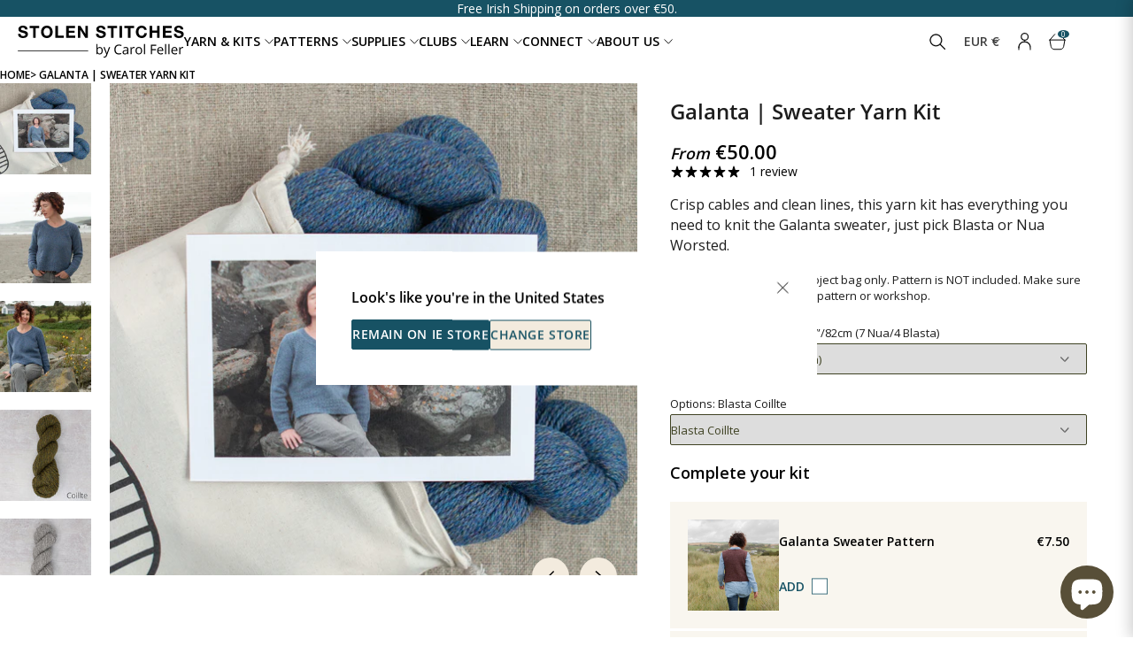

--- FILE ---
content_type: text/html; charset=utf-8
request_url: https://stolenstitches.com/products/galanta-sweater-yarn-kit
body_size: 88393
content:
<!doctype html>
<html lang="en">
  <head>
    <script type="application/vnd.locksmith+json" data-locksmith>{"version":"v253","locked":false,"initialized":true,"scope":"product","access_granted":true,"access_denied":false,"requires_customer":false,"manual_lock":false,"remote_lock":false,"has_timeout":false,"remote_rendered":null,"hide_resource":false,"hide_links_to_resource":false,"transparent":true,"locks":{"all":[],"opened":[]},"keys":[],"keys_signature":"c60baf2396c0fc2e29e5817121af7b2e9c1d617a1403b122ea73f249f9bbe238","state":{"template":"product","theme":172032360784,"product":"galanta-sweater-yarn-kit","collection":null,"page":null,"blog":null,"article":null,"app":null},"now":1768507913,"path":"\/products\/galanta-sweater-yarn-kit","locale_root_url":"\/","canonical_url":"https:\/\/stolenstitches.com\/products\/galanta-sweater-yarn-kit","customer_id":null,"customer_id_signature":"c60baf2396c0fc2e29e5817121af7b2e9c1d617a1403b122ea73f249f9bbe238","cart":null}</script><script data-locksmith>!function(){undefined;!function(){var s=window.Locksmith={},e=document.querySelector('script[type="application/vnd.locksmith+json"]'),n=e&&e.innerHTML;if(s.state={},s.util={},s.loading=!1,n)try{s.state=JSON.parse(n)}catch(d){}if(document.addEventListener&&document.querySelector){var o,a,i,t=[76,79,67,75,83,77,73,84,72,49,49],c=function(){a=t.slice(0)},l="style",r=function(e){e&&27!==e.keyCode&&"click"!==e.type||(document.removeEventListener("keydown",r),document.removeEventListener("click",r),o&&document.body.removeChild(o),o=null)};c(),document.addEventListener("keyup",function(e){if(e.keyCode===a[0]){if(clearTimeout(i),a.shift(),0<a.length)return void(i=setTimeout(c,1e3));c(),r(),(o=document.createElement("div"))[l].width="50%",o[l].maxWidth="1000px",o[l].height="85%",o[l].border="1px rgba(0, 0, 0, 0.2) solid",o[l].background="rgba(255, 255, 255, 0.99)",o[l].borderRadius="4px",o[l].position="fixed",o[l].top="50%",o[l].left="50%",o[l].transform="translateY(-50%) translateX(-50%)",o[l].boxShadow="0 2px 5px rgba(0, 0, 0, 0.3), 0 0 100vh 100vw rgba(0, 0, 0, 0.5)",o[l].zIndex="2147483645";var t=document.createElement("textarea");t.value=JSON.stringify(JSON.parse(n),null,2),t[l].border="none",t[l].display="block",t[l].boxSizing="border-box",t[l].width="100%",t[l].height="100%",t[l].background="transparent",t[l].padding="22px",t[l].fontFamily="monospace",t[l].fontSize="14px",t[l].color="#333",t[l].resize="none",t[l].outline="none",t.readOnly=!0,o.appendChild(t),document.body.appendChild(o),t.addEventListener("click",function(e){e.stopImmediatePropagation()}),t.select(),document.addEventListener("keydown",r),document.addEventListener("click",r)}})}s.isEmbedded=-1!==window.location.search.indexOf("_ab=0&_fd=0&_sc=1"),s.path=s.state.path||window.location.pathname,s.basePath=s.state.locale_root_url.concat("/apps/locksmith").replace(/^\/\//,"/"),s.reloading=!1,s.util.console=window.console||{log:function(){},error:function(){}},s.util.makeUrl=function(e,t){var n,o=s.basePath+e,a=[],i=s.cache();for(n in i)a.push(n+"="+encodeURIComponent(i[n]));for(n in t)a.push(n+"="+encodeURIComponent(t[n]));return s.state.customer_id&&(a.push("customer_id="+encodeURIComponent(s.state.customer_id)),a.push("customer_id_signature="+encodeURIComponent(s.state.customer_id_signature))),o+=(-1===o.indexOf("?")?"?":"&")+a.join("&")},s._initializeCallbacks=[],s.on=function(e,t){if("initialize"!==e)throw'Locksmith.on() currently only supports the "initialize" event';s._initializeCallbacks.push(t)},s.initializeSession=function(e){if(!s.isEmbedded){var t=!1,n=!0,o=!0;(e=e||{}).silent&&(o=n=!(t=!0)),s.ping({silent:t,spinner:n,reload:o,callback:function(){s._initializeCallbacks.forEach(function(e){e()})}})}},s.cache=function(e){var t={};try{var n=function a(e){return(document.cookie.match("(^|; )"+e+"=([^;]*)")||0)[2]};t=JSON.parse(decodeURIComponent(n("locksmith-params")||"{}"))}catch(d){}if(e){for(var o in e)t[o]=e[o];document.cookie="locksmith-params=; expires=Thu, 01 Jan 1970 00:00:00 GMT; path=/",document.cookie="locksmith-params="+encodeURIComponent(JSON.stringify(t))+"; path=/"}return t},s.cache.cart=s.state.cart,s.cache.cartLastSaved=null,s.params=s.cache(),s.util.reload=function(){s.reloading=!0;try{window.location.href=window.location.href.replace(/#.*/,"")}catch(d){s.util.console.error("Preferred reload method failed",d),window.location.reload()}},s.cache.saveCart=function(e){if(!s.cache.cart||s.cache.cart===s.cache.cartLastSaved)return e?e():null;var t=s.cache.cartLastSaved;s.cache.cartLastSaved=s.cache.cart,fetch("/cart/update.js",{method:"POST",headers:{"Content-Type":"application/json",Accept:"application/json"},body:JSON.stringify({attributes:{locksmith:s.cache.cart}})}).then(function(e){if(!e.ok)throw new Error("Cart update failed: "+e.status);return e.json()}).then(function(){e&&e()})["catch"](function(e){if(s.cache.cartLastSaved=t,!s.reloading)throw e})},s.util.spinnerHTML='<style>body{background:#FFF}@keyframes spin{from{transform:rotate(0deg)}to{transform:rotate(360deg)}}#loading{display:flex;width:100%;height:50vh;color:#777;align-items:center;justify-content:center}#loading .spinner{display:block;animation:spin 600ms linear infinite;position:relative;width:50px;height:50px}#loading .spinner-ring{stroke:currentColor;stroke-dasharray:100%;stroke-width:2px;stroke-linecap:round;fill:none}</style><div id="loading"><div class="spinner"><svg width="100%" height="100%"><svg preserveAspectRatio="xMinYMin"><circle class="spinner-ring" cx="50%" cy="50%" r="45%"></circle></svg></svg></div></div>',s.util.clobberBody=function(e){document.body.innerHTML=e},s.util.clobberDocument=function(e){e.responseText&&(e=e.responseText),document.documentElement&&document.removeChild(document.documentElement);var t=document.open("text/html","replace");t.writeln(e),t.close(),setTimeout(function(){var e=t.querySelector("[autofocus]");e&&e.focus()},100)},s.util.serializeForm=function(e){if(e&&"FORM"===e.nodeName){var t,n,o={};for(t=e.elements.length-1;0<=t;t-=1)if(""!==e.elements[t].name)switch(e.elements[t].nodeName){case"INPUT":switch(e.elements[t].type){default:case"text":case"hidden":case"password":case"button":case"reset":case"submit":o[e.elements[t].name]=e.elements[t].value;break;case"checkbox":case"radio":e.elements[t].checked&&(o[e.elements[t].name]=e.elements[t].value);break;case"file":}break;case"TEXTAREA":o[e.elements[t].name]=e.elements[t].value;break;case"SELECT":switch(e.elements[t].type){case"select-one":o[e.elements[t].name]=e.elements[t].value;break;case"select-multiple":for(n=e.elements[t].options.length-1;0<=n;n-=1)e.elements[t].options[n].selected&&(o[e.elements[t].name]=e.elements[t].options[n].value)}break;case"BUTTON":switch(e.elements[t].type){case"reset":case"submit":case"button":o[e.elements[t].name]=e.elements[t].value}}return o}},s.util.on=function(e,i,s,t){t=t||document;var c="locksmith-"+e+i,n=function(e){var t=e.target,n=e.target.parentElement,o=t&&t.className&&(t.className.baseVal||t.className)||"",a=n&&n.className&&(n.className.baseVal||n.className)||"";("string"==typeof o&&-1!==o.split(/\s+/).indexOf(i)||"string"==typeof a&&-1!==a.split(/\s+/).indexOf(i))&&!e[c]&&(e[c]=!0,s(e))};t.attachEvent?t.attachEvent(e,n):t.addEventListener(e,n,!1)},s.util.enableActions=function(e){s.util.on("click","locksmith-action",function(e){e.preventDefault();var t=e.target;t.dataset.confirmWith&&!confirm(t.dataset.confirmWith)||(t.disabled=!0,t.innerText=t.dataset.disableWith,s.post("/action",t.dataset.locksmithParams,{spinner:!1,type:"text",success:function(e){(e=JSON.parse(e.responseText)).message&&alert(e.message),s.util.reload()}}))},e)},s.util.inject=function(e,t){var n=["data","locksmith","append"];if(-1!==t.indexOf(n.join("-"))){var o=document.createElement("div");o.innerHTML=t,e.appendChild(o)}else e.innerHTML=t;var a,i,s=e.querySelectorAll("script");for(i=0;i<s.length;++i){a=s[i];var c=document.createElement("script");if(a.type&&(c.type=a.type),a.src)c.src=a.src;else{var l=document.createTextNode(a.innerHTML);c.appendChild(l)}e.appendChild(c)}var r=e.querySelector("[autofocus]");r&&r.focus()},s.post=function(e,t,n){!1!==(n=n||{}).spinner&&s.util.clobberBody(s.util.spinnerHTML);var o={};n.container===document?(o.layout=1,n.success=function(e){s.util.clobberDocument(e)}):n.container&&(o.layout=0,n.success=function(e){var t=document.getElementById(n.container);s.util.inject(t,e),t.id===t.firstChild.id&&t.parentElement.replaceChild(t.firstChild,t)}),n.form_type&&(t.form_type=n.form_type),n.include_layout_classes!==undefined&&(t.include_layout_classes=n.include_layout_classes),n.lock_id!==undefined&&(t.lock_id=n.lock_id),s.loading=!0;var a=s.util.makeUrl(e,o),i="json"===n.type||"text"===n.type;fetch(a,{method:"POST",headers:{"Content-Type":"application/json",Accept:i?"application/json":"text/html"},body:JSON.stringify(t)}).then(function(e){if(!e.ok)throw new Error("Request failed: "+e.status);return e.text()}).then(function(e){var t=n.success||s.util.clobberDocument;t(i?{responseText:e}:e)})["catch"](function(e){if(!s.reloading)if("dashboard.weglot.com"!==window.location.host){if(!n.silent)throw alert("Something went wrong! Please refresh and try again."),e;console.error(e)}else console.error(e)})["finally"](function(){s.loading=!1})},s.postResource=function(e,t){e.path=s.path,e.search=window.location.search,e.state=s.state,e.passcode&&(e.passcode=e.passcode.trim()),e.email&&(e.email=e.email.trim()),e.state.cart=s.cache.cart,e.locksmith_json=s.jsonTag,e.locksmith_json_signature=s.jsonTagSignature,s.post("/resource",e,t)},s.ping=function(e){if(!s.isEmbedded){e=e||{};var t=function(){e.reload?s.util.reload():"function"==typeof e.callback&&e.callback()};s.post("/ping",{path:s.path,search:window.location.search,state:s.state},{spinner:!!e.spinner,silent:"undefined"==typeof e.silent||e.silent,type:"text",success:function(e){e&&e.responseText?((e=JSON.parse(e.responseText)).messages&&0<e.messages.length&&s.showMessages(e.messages),e.cart&&s.cache.cart!==e.cart?(s.cache.cart=e.cart,s.cache.saveCart(function(){t(),e.cart&&e.cart.match(/^.+:/)&&s.util.reload()})):t()):console.error("[Locksmith] Invalid result in ping callback:",e)}})}},s.timeoutMonitor=function(){var e=s.cache.cart;s.ping({callback:function(){e!==s.cache.cart||setTimeout(function(){s.timeoutMonitor()},6e4)}})},s.showMessages=function(e){var t=document.createElement("div");t.style.position="fixed",t.style.left=0,t.style.right=0,t.style.bottom="-50px",t.style.opacity=0,t.style.background="#191919",t.style.color="#ddd",t.style.transition="bottom 0.2s, opacity 0.2s",t.style.zIndex=999999,t.innerHTML="        <style>          .locksmith-ab .locksmith-b { display: none; }          .locksmith-ab.toggled .locksmith-b { display: flex; }          .locksmith-ab.toggled .locksmith-a { display: none; }          .locksmith-flex { display: flex; flex-wrap: wrap; justify-content: space-between; align-items: center; padding: 10px 20px; }          .locksmith-message + .locksmith-message { border-top: 1px #555 solid; }          .locksmith-message a { color: inherit; font-weight: bold; }          .locksmith-message a:hover { color: inherit; opacity: 0.8; }          a.locksmith-ab-toggle { font-weight: inherit; text-decoration: underline; }          .locksmith-text { flex-grow: 1; }          .locksmith-cta { flex-grow: 0; text-align: right; }          .locksmith-cta button { transform: scale(0.8); transform-origin: left; }          .locksmith-cta > * { display: block; }          .locksmith-cta > * + * { margin-top: 10px; }          .locksmith-message a.locksmith-close { flex-grow: 0; text-decoration: none; margin-left: 15px; font-size: 30px; font-family: monospace; display: block; padding: 2px 10px; }                    @media screen and (max-width: 600px) {            .locksmith-wide-only { display: none !important; }            .locksmith-flex { padding: 0 15px; }            .locksmith-flex > * { margin-top: 5px; margin-bottom: 5px; }            .locksmith-cta { text-align: left; }          }                    @media screen and (min-width: 601px) {            .locksmith-narrow-only { display: none !important; }          }        </style>      "+e.map(function(e){return'<div class="locksmith-message">'+e+"</div>"}).join(""),document.body.appendChild(t),document.body.style.position="relative",document.body.parentElement.style.paddingBottom=t.offsetHeight+"px",setTimeout(function(){t.style.bottom=0,t.style.opacity=1},50),s.util.on("click","locksmith-ab-toggle",function(e){e.preventDefault();for(var t=e.target.parentElement;-1===t.className.split(" ").indexOf("locksmith-ab");)t=t.parentElement;-1!==t.className.split(" ").indexOf("toggled")?t.className=t.className.replace("toggled",""):t.className=t.className+" toggled"}),s.util.enableActions(t)}}()}();</script>
      <script data-locksmith>Locksmith.cache.cart=null</script>

  <script data-locksmith>Locksmith.jsonTag="{\"version\":\"v253\",\"locked\":false,\"initialized\":true,\"scope\":\"product\",\"access_granted\":true,\"access_denied\":false,\"requires_customer\":false,\"manual_lock\":false,\"remote_lock\":false,\"has_timeout\":false,\"remote_rendered\":null,\"hide_resource\":false,\"hide_links_to_resource\":false,\"transparent\":true,\"locks\":{\"all\":[],\"opened\":[]},\"keys\":[],\"keys_signature\":\"c60baf2396c0fc2e29e5817121af7b2e9c1d617a1403b122ea73f249f9bbe238\",\"state\":{\"template\":\"product\",\"theme\":172032360784,\"product\":\"galanta-sweater-yarn-kit\",\"collection\":null,\"page\":null,\"blog\":null,\"article\":null,\"app\":null},\"now\":1768507913,\"path\":\"\\\/products\\\/galanta-sweater-yarn-kit\",\"locale_root_url\":\"\\\/\",\"canonical_url\":\"https:\\\/\\\/stolenstitches.com\\\/products\\\/galanta-sweater-yarn-kit\",\"customer_id\":null,\"customer_id_signature\":\"c60baf2396c0fc2e29e5817121af7b2e9c1d617a1403b122ea73f249f9bbe238\",\"cart\":null}";Locksmith.jsonTagSignature="3bd3c2ea50ee183cd4a10ed72631526d050d69e687161cbb7dd822132dfa9bcd"</script>
    
    <meta charset="UTF-8">
    <meta http-equiv="X-UA-Compatible" content="IE=edge">
    <meta name="viewport" content="width=device-width, initial-scale=1.0"><meta name="description" content="This sweater is knit in the round from the bottom up and features a faux cable stitch pattern. Sleeves are worked in the round from the top down using short rows to create the sleeve cap. Find all the yarn you need for the elegant Galanta Sweater in Blasta Yarn or Nua Worsted. Blasta is an Irish 100% woolen spun yarn w">



  <link href="//stolenstitches.com/cdn/shop/t/267/assets/main-BMCO0Iny.css" rel="stylesheet" type="text/css" media="all" />




  <link href="//stolenstitches.com/cdn/shop/t/267/assets/critical-CDGAW3Oy.css" rel="stylesheet" type="text/css" media="all" />




  <script src="//stolenstitches.com/cdn/shop/t/267/assets/main-BdA4slAo.js" type="module" crossorigin="anonymous"></script>
  <link rel="modulepreload" href="//stolenstitches.com/cdn/shop/t/267/assets/cart-CObdHTS9.js" crossorigin="anonymous">
  <link rel="modulepreload" href="//stolenstitches.com/cdn/shop/t/267/assets/currency-C-_iKwLj.js" crossorigin="anonymous">
  <link rel="modulepreload" href="//stolenstitches.com/cdn/shop/t/267/assets/header-DN1dmf6c.js" crossorigin="anonymous">
  <link rel="modulepreload" href="//stolenstitches.com/cdn/shop/t/267/assets/splide.esm-C1lbcObU.js" crossorigin="anonymous">
  <link rel="modulepreload" href="//stolenstitches.com/cdn/shop/t/267/assets/quantity-selector-NT9Xlg7F.js" crossorigin="anonymous">
  <link rel="modulepreload" href="//stolenstitches.com/cdn/shop/t/267/assets/accordion-DNQYF3fh.js" crossorigin="anonymous">
  <link rel="modulepreload" href="//stolenstitches.com/cdn/shop/t/267/assets/read-more-BezKEpw1.js" crossorigin="anonymous">
  <link rel="modulepreload" href="//stolenstitches.com/cdn/shop/t/267/assets/gallery-CetcMHMQ.js" crossorigin="anonymous">
  <link rel="modulepreload" href="//stolenstitches.com/cdn/shop/t/267/assets/utils-_tZ2Qqbq.js" crossorigin="anonymous">


      <link rel="shortcut icon" href="//stolenstitches.com/cdn/shop/files/favicon_white.png?v=1661263948&width=32" type="image/png">
      <link rel="apple-touch-icon" href="//stolenstitches.com/cdn/shop/files/favicon_white.png?v=1661263948&width=180">
    

    
    <link rel="dns-prefetch" href="https://cdn.shopify.com">

    
    


<link rel="canonical" href="https://stolenstitches.com/products/galanta-sweater-yarn-kit">


<title>Galanta | Sweater Yarn Kit | Stolen Stitches</title>





<style>
  #article .rte iframe {
    aspect-ratio: 16 / 9;
    width: 100%;
    height: auto !important;
  }
</style>


  <script type="application/ld+json">
    {
      "@context": "http://schema.org/",
      "@type": "Product",
      "name": "Galanta | Sweater Yarn Kit",
      "url": "https:\/\/stolenstitches.com\/products\/galanta-sweater-yarn-kit",
      "image": [
          "https:\/\/stolenstitches.com\/cdn\/shop\/files\/galanta_sw_hero.jpg?v=1724240573"
        ],
      "description": "This sweater is knit in the round from the bottom up and features a faux cable stitch pattern. Sleeves are worked in the round from the top down using short rows to create the sleeve cap.\nFind all the yarn you need for the elegant Galanta Sweater in Blasta Yarn or Nua Worsted.\nBlasta is an Irish 100% woolen spun yarn with a soft halo when blocked. Creating a light, rustic fabric. Nua worsted is a blend of merino, yak, and linen creating a heavier fabric which is beautifully soft.",
      "sku": "KT_GA\/SW_BL\/BR_OPT1",
      "brand": {
          "@type": "Thing",
          "name": "Stolen Stitches"
        },
      "offers": [{
            "@type" : "Offer","sku": "KT_GA\/SW_BL\/BR_OPT1","availability" : "http://schema.org/InStock",
            "price" : 50.0,
            "priceCurrency" : "EUR",
            "url" : "https:\/\/stolenstitches.com\/products\/galanta-sweater-yarn-kit?variant=47015539212624"
          },
{
            "@type" : "Offer","sku": "KT_GA\/SW_BL\/SP_OPT1","availability" : "http://schema.org/InStock",
            "price" : 50.0,
            "priceCurrency" : "EUR",
            "url" : "https:\/\/stolenstitches.com\/products\/galanta-sweater-yarn-kit?variant=47015539278160"
          },
{
            "@type" : "Offer","sku": "KT_GA\/SW_NU\/CH\/PL_OPT1","availability" : "http://schema.org/InStock",
            "price" : 97.75,
            "priceCurrency" : "EUR",
            "url" : "https:\/\/stolenstitches.com\/products\/galanta-sweater-yarn-kit?variant=47048364720464"
          },
{
            "@type" : "Offer","sku": "KT_GA\/SW_NU\/KI\/FL_OPT1","availability" : "http://schema.org/InStock",
            "price" : 97.75,
            "priceCurrency" : "EUR",
            "url" : "https:\/\/stolenstitches.com\/products\/galanta-sweater-yarn-kit?variant=47015538786640"
          },
{
            "@type" : "Offer","sku": "KT_GA\/SW_NU\/CA\/FL_OPT1","availability" : "http://schema.org/InStock",
            "price" : 97.75,
            "priceCurrency" : "EUR",
            "url" : "https:\/\/stolenstitches.com\/products\/galanta-sweater-yarn-kit?variant=47015538884944"
          },
{
            "@type" : "Offer","sku": "KT_GA\/SW_NU\/FR\/WA_OPT1","availability" : "http://schema.org/InStock",
            "price" : 97.75,
            "priceCurrency" : "EUR",
            "url" : "https:\/\/stolenstitches.com\/products\/galanta-sweater-yarn-kit?variant=47015538917712"
          },
{
            "@type" : "Offer","sku": "KT_GA\/SW_NU\/DR\/GL_OPT1","availability" : "http://schema.org/InStock",
            "price" : 97.75,
            "priceCurrency" : "EUR",
            "url" : "https:\/\/stolenstitches.com\/products\/galanta-sweater-yarn-kit?variant=47015538950480"
          },
{
            "@type" : "Offer","sku": "KT_GA\/SW_NU\/CER_OPT1","availability" : "http://schema.org/InStock",
            "price" : 97.75,
            "priceCurrency" : "EUR",
            "url" : "https:\/\/stolenstitches.com\/products\/galanta-sweater-yarn-kit?variant=47015538983248"
          },
{
            "@type" : "Offer","sku": "KT_GA\/SW_NU\/HA\/MO_OPT1","availability" : "http://schema.org/InStock",
            "price" : 97.75,
            "priceCurrency" : "EUR",
            "url" : "https:\/\/stolenstitches.com\/products\/galanta-sweater-yarn-kit?variant=47015539016016"
          },
{
            "@type" : "Offer","sku": "KT_GA\/SW_NU\/AU\/ST_OPT1","availability" : "http://schema.org/InStock",
            "price" : 97.75,
            "priceCurrency" : "EUR",
            "url" : "https:\/\/stolenstitches.com\/products\/galanta-sweater-yarn-kit?variant=47015539048784"
          },
{
            "@type" : "Offer","sku": "KT_GA\/SW_NU\/LA\/NI_OPT1","availability" : "http://schema.org/InStock",
            "price" : 97.75,
            "priceCurrency" : "EUR",
            "url" : "https:\/\/stolenstitches.com\/products\/galanta-sweater-yarn-kit?variant=47015539081552"
          },
{
            "@type" : "Offer","sku": "KT_GA\/SW_NU\/SE\/VE_OPT1","availability" : "http://schema.org/InStock",
            "price" : 97.75,
            "priceCurrency" : "EUR",
            "url" : "https:\/\/stolenstitches.com\/products\/galanta-sweater-yarn-kit?variant=47015539114320"
          },
{
            "@type" : "Offer","sku": "KT_GA\/SW_NU\/RO\/BA_OPT1","availability" : "http://schema.org/InStock",
            "price" : 97.75,
            "priceCurrency" : "EUR",
            "url" : "https:\/\/stolenstitches.com\/products\/galanta-sweater-yarn-kit?variant=47015539147088"
          },
{
            "@type" : "Offer","sku": "KT_GA\/SW_BL\/GU\/LI_OPT1","availability" : "http://schema.org/InStock",
            "price" : 50.0,
            "priceCurrency" : "EUR",
            "url" : "https:\/\/stolenstitches.com\/products\/galanta-sweater-yarn-kit?variant=47015539179856"
          },
{
            "@type" : "Offer","sku": "KT_GA\/SW_BL\/CO_OPT1","availability" : "http://schema.org/InStock",
            "price" : 50.0,
            "priceCurrency" : "EUR",
            "url" : "https:\/\/stolenstitches.com\/products\/galanta-sweater-yarn-kit?variant=47015539245392"
          },
{
            "@type" : "Offer","sku": "KT_GA\/SW_BL\/BR_OPT2","availability" : "http://schema.org/InStock",
            "price" : 50.0,
            "priceCurrency" : "EUR",
            "url" : "https:\/\/stolenstitches.com\/products\/galanta-sweater-yarn-kit?variant=47015539671376"
          },
{
            "@type" : "Offer","sku": "KT_GA\/SW_BL\/SP_OPT2","availability" : "http://schema.org/InStock",
            "price" : 50.0,
            "priceCurrency" : "EUR",
            "url" : "https:\/\/stolenstitches.com\/products\/galanta-sweater-yarn-kit?variant=47015539736912"
          },
{
            "@type" : "Offer","sku": "KT_GA\/SW_NU\/CH\/PL_OPT2","availability" : "http://schema.org/InStock",
            "price" : 111.0,
            "priceCurrency" : "EUR",
            "url" : "https:\/\/stolenstitches.com\/products\/galanta-sweater-yarn-kit?variant=47048364786000"
          },
{
            "@type" : "Offer","sku": "KT_GA\/SW_NU\/KI\/FL_OPT2","availability" : "http://schema.org/InStock",
            "price" : 111.0,
            "priceCurrency" : "EUR",
            "url" : "https:\/\/stolenstitches.com\/products\/galanta-sweater-yarn-kit?variant=47015539310928"
          },
{
            "@type" : "Offer","sku": "KT_GA\/SW_NU\/CA\/FL_OPT2","availability" : "http://schema.org/InStock",
            "price" : 111.0,
            "priceCurrency" : "EUR",
            "url" : "https:\/\/stolenstitches.com\/products\/galanta-sweater-yarn-kit?variant=47015539343696"
          },
{
            "@type" : "Offer","sku": "KT_GA\/SW_NU\/FR\/WA_OPT2","availability" : "http://schema.org/InStock",
            "price" : 111.0,
            "priceCurrency" : "EUR",
            "url" : "https:\/\/stolenstitches.com\/products\/galanta-sweater-yarn-kit?variant=47015539376464"
          },
{
            "@type" : "Offer","sku": "KT_GA\/SW_NU\/DR\/GL_OPT2","availability" : "http://schema.org/InStock",
            "price" : 111.0,
            "priceCurrency" : "EUR",
            "url" : "https:\/\/stolenstitches.com\/products\/galanta-sweater-yarn-kit?variant=47015539409232"
          },
{
            "@type" : "Offer","sku": "KT_GA\/SW_NU\/CER_OPT2","availability" : "http://schema.org/InStock",
            "price" : 111.0,
            "priceCurrency" : "EUR",
            "url" : "https:\/\/stolenstitches.com\/products\/galanta-sweater-yarn-kit?variant=47015539442000"
          },
{
            "@type" : "Offer","sku": "KT_GA\/SW_NU\/HA\/MO_OPT2","availability" : "http://schema.org/InStock",
            "price" : 111.0,
            "priceCurrency" : "EUR",
            "url" : "https:\/\/stolenstitches.com\/products\/galanta-sweater-yarn-kit?variant=47015539474768"
          },
{
            "@type" : "Offer","sku": "KT_GA\/SW_NU\/AU\/ST_OPT2","availability" : "http://schema.org/InStock",
            "price" : 111.0,
            "priceCurrency" : "EUR",
            "url" : "https:\/\/stolenstitches.com\/products\/galanta-sweater-yarn-kit?variant=47015539507536"
          },
{
            "@type" : "Offer","sku": "KT_GA\/SW_NU\/LA\/NI_OPT2","availability" : "http://schema.org/InStock",
            "price" : 111.0,
            "priceCurrency" : "EUR",
            "url" : "https:\/\/stolenstitches.com\/products\/galanta-sweater-yarn-kit?variant=47015539540304"
          },
{
            "@type" : "Offer","sku": "KT_GA\/SW_NU\/SE\/VE_OPT2","availability" : "http://schema.org/InStock",
            "price" : 111.0,
            "priceCurrency" : "EUR",
            "url" : "https:\/\/stolenstitches.com\/products\/galanta-sweater-yarn-kit?variant=47015539573072"
          },
{
            "@type" : "Offer","sku": "KT_GA\/SW_NU\/RO\/BA_OPT2","availability" : "http://schema.org/InStock",
            "price" : 111.0,
            "priceCurrency" : "EUR",
            "url" : "https:\/\/stolenstitches.com\/products\/galanta-sweater-yarn-kit?variant=47015539605840"
          },
{
            "@type" : "Offer","sku": "KT_GA\/SW_BL\/GU\/LI_OPT2","availability" : "http://schema.org/InStock",
            "price" : 50.0,
            "priceCurrency" : "EUR",
            "url" : "https:\/\/stolenstitches.com\/products\/galanta-sweater-yarn-kit?variant=47015539638608"
          },
{
            "@type" : "Offer","sku": "KT_GA\/SW_BL\/CO_OPT2","availability" : "http://schema.org/InStock",
            "price" : 50.0,
            "priceCurrency" : "EUR",
            "url" : "https:\/\/stolenstitches.com\/products\/galanta-sweater-yarn-kit?variant=47015539704144"
          },
{
            "@type" : "Offer","sku": "KT_GA\/SW_BL\/BR_OPT3","availability" : "http://schema.org/InStock",
            "price" : 61.0,
            "priceCurrency" : "EUR",
            "url" : "https:\/\/stolenstitches.com\/products\/galanta-sweater-yarn-kit?variant=47015540130128"
          },
{
            "@type" : "Offer","sku": "KT_GA\/SW_BL\/SP_OPT3","availability" : "http://schema.org/InStock",
            "price" : 61.0,
            "priceCurrency" : "EUR",
            "url" : "https:\/\/stolenstitches.com\/products\/galanta-sweater-yarn-kit?variant=47015540195664"
          },
{
            "@type" : "Offer","sku": "KT_GA\/SW_NU\/CH\/PL_OPT3","availability" : "http://schema.org/InStock",
            "price" : 123.75,
            "priceCurrency" : "EUR",
            "url" : "https:\/\/stolenstitches.com\/products\/galanta-sweater-yarn-kit?variant=47048364851536"
          },
{
            "@type" : "Offer","sku": "KT_GA\/SW_NU\/KI\/FL_OPT3","availability" : "http://schema.org/InStock",
            "price" : 123.75,
            "priceCurrency" : "EUR",
            "url" : "https:\/\/stolenstitches.com\/products\/galanta-sweater-yarn-kit?variant=47015539769680"
          },
{
            "@type" : "Offer","sku": "KT_GA\/SW_NU\/CA\/FL_OPT3","availability" : "http://schema.org/InStock",
            "price" : 123.75,
            "priceCurrency" : "EUR",
            "url" : "https:\/\/stolenstitches.com\/products\/galanta-sweater-yarn-kit?variant=47015539802448"
          },
{
            "@type" : "Offer","sku": "KT_GA\/SW_NU\/FR\/WA_OPT3","availability" : "http://schema.org/InStock",
            "price" : 123.75,
            "priceCurrency" : "EUR",
            "url" : "https:\/\/stolenstitches.com\/products\/galanta-sweater-yarn-kit?variant=47015539835216"
          },
{
            "@type" : "Offer","sku": "KT_GA\/SW_NU\/DR\/GL_OPT3","availability" : "http://schema.org/InStock",
            "price" : 123.75,
            "priceCurrency" : "EUR",
            "url" : "https:\/\/stolenstitches.com\/products\/galanta-sweater-yarn-kit?variant=47015539867984"
          },
{
            "@type" : "Offer","sku": "KT_GA\/SW_NU\/CER_OPT3","availability" : "http://schema.org/InStock",
            "price" : 123.75,
            "priceCurrency" : "EUR",
            "url" : "https:\/\/stolenstitches.com\/products\/galanta-sweater-yarn-kit?variant=47015539900752"
          },
{
            "@type" : "Offer","sku": "KT_GA\/SW_NU\/HA\/MO_OPT3","availability" : "http://schema.org/InStock",
            "price" : 123.75,
            "priceCurrency" : "EUR",
            "url" : "https:\/\/stolenstitches.com\/products\/galanta-sweater-yarn-kit?variant=47015539933520"
          },
{
            "@type" : "Offer","sku": "KT_GA\/SW_NU\/AU\/ST_OPT3","availability" : "http://schema.org/InStock",
            "price" : 123.75,
            "priceCurrency" : "EUR",
            "url" : "https:\/\/stolenstitches.com\/products\/galanta-sweater-yarn-kit?variant=47015539966288"
          },
{
            "@type" : "Offer","sku": "KT_GA\/SW_NU\/LA\/NI_OPT3","availability" : "http://schema.org/InStock",
            "price" : 123.75,
            "priceCurrency" : "EUR",
            "url" : "https:\/\/stolenstitches.com\/products\/galanta-sweater-yarn-kit?variant=47015539999056"
          },
{
            "@type" : "Offer","sku": "KT_GA\/SW_NU\/SE\/VE_OPT3","availability" : "http://schema.org/InStock",
            "price" : 123.75,
            "priceCurrency" : "EUR",
            "url" : "https:\/\/stolenstitches.com\/products\/galanta-sweater-yarn-kit?variant=47015540031824"
          },
{
            "@type" : "Offer","sku": "KT_GA\/SW_NU\/RO\/BA_OPT3","availability" : "http://schema.org/InStock",
            "price" : 123.75,
            "priceCurrency" : "EUR",
            "url" : "https:\/\/stolenstitches.com\/products\/galanta-sweater-yarn-kit?variant=47015540064592"
          },
{
            "@type" : "Offer","sku": "KT_GA\/SW_BL\/GU\/LI_OPT3","availability" : "http://schema.org/InStock",
            "price" : 61.0,
            "priceCurrency" : "EUR",
            "url" : "https:\/\/stolenstitches.com\/products\/galanta-sweater-yarn-kit?variant=47015540097360"
          },
{
            "@type" : "Offer","sku": "KT_GA\/SW_BL\/CO_OPT3","availability" : "http://schema.org/InStock",
            "price" : 61.0,
            "priceCurrency" : "EUR",
            "url" : "https:\/\/stolenstitches.com\/products\/galanta-sweater-yarn-kit?variant=47015540162896"
          },
{
            "@type" : "Offer","sku": "KT_GA\/SW_BL\/BR_OPT4","availability" : "http://schema.org/InStock",
            "price" : 61.0,
            "priceCurrency" : "EUR",
            "url" : "https:\/\/stolenstitches.com\/products\/galanta-sweater-yarn-kit?variant=47015540588880"
          },
{
            "@type" : "Offer","sku": "KT_GA\/SW_BL\/SP_OPT4","availability" : "http://schema.org/InStock",
            "price" : 61.0,
            "priceCurrency" : "EUR",
            "url" : "https:\/\/stolenstitches.com\/products\/galanta-sweater-yarn-kit?variant=47015540654416"
          },
{
            "@type" : "Offer","sku": "KT_GA\/SW_NU\/CH\/PL_OPT4","availability" : "http://schema.org/InStock",
            "price" : 136.8,
            "priceCurrency" : "EUR",
            "url" : "https:\/\/stolenstitches.com\/products\/galanta-sweater-yarn-kit?variant=47048364917072"
          },
{
            "@type" : "Offer","sku": "KT_GA\/SW_NU\/KI\/FL_OPT4","availability" : "http://schema.org/InStock",
            "price" : 136.8,
            "priceCurrency" : "EUR",
            "url" : "https:\/\/stolenstitches.com\/products\/galanta-sweater-yarn-kit?variant=47015540228432"
          },
{
            "@type" : "Offer","sku": "KT_GA\/SW_NU\/CA\/FL_OPT4","availability" : "http://schema.org/InStock",
            "price" : 136.8,
            "priceCurrency" : "EUR",
            "url" : "https:\/\/stolenstitches.com\/products\/galanta-sweater-yarn-kit?variant=47015540261200"
          },
{
            "@type" : "Offer","sku": "KT_GA\/SW_NU\/FR\/WA_OPT4","availability" : "http://schema.org/InStock",
            "price" : 136.8,
            "priceCurrency" : "EUR",
            "url" : "https:\/\/stolenstitches.com\/products\/galanta-sweater-yarn-kit?variant=47015540293968"
          },
{
            "@type" : "Offer","sku": "KT_GA\/SW_NU\/DR\/GL_OPT4","availability" : "http://schema.org/InStock",
            "price" : 136.8,
            "priceCurrency" : "EUR",
            "url" : "https:\/\/stolenstitches.com\/products\/galanta-sweater-yarn-kit?variant=47015540326736"
          },
{
            "@type" : "Offer","sku": "KT_GA\/SW_NU\/CER_OPT4","availability" : "http://schema.org/InStock",
            "price" : 136.8,
            "priceCurrency" : "EUR",
            "url" : "https:\/\/stolenstitches.com\/products\/galanta-sweater-yarn-kit?variant=47015540359504"
          },
{
            "@type" : "Offer","sku": "KT_GA\/SW_NU\/HA\/MO_OPT4","availability" : "http://schema.org/InStock",
            "price" : 136.8,
            "priceCurrency" : "EUR",
            "url" : "https:\/\/stolenstitches.com\/products\/galanta-sweater-yarn-kit?variant=47015540392272"
          },
{
            "@type" : "Offer","sku": "KT_GA\/SW_NU\/AU\/ST_OPT4","availability" : "http://schema.org/InStock",
            "price" : 136.8,
            "priceCurrency" : "EUR",
            "url" : "https:\/\/stolenstitches.com\/products\/galanta-sweater-yarn-kit?variant=47015540425040"
          },
{
            "@type" : "Offer","sku": "KT_GA\/SW_NU\/LA\/NI_OPT4","availability" : "http://schema.org/InStock",
            "price" : 136.8,
            "priceCurrency" : "EUR",
            "url" : "https:\/\/stolenstitches.com\/products\/galanta-sweater-yarn-kit?variant=47015540457808"
          },
{
            "@type" : "Offer","sku": "KT_GA\/SW_NU\/SE\/VE_OPT4","availability" : "http://schema.org/InStock",
            "price" : 136.8,
            "priceCurrency" : "EUR",
            "url" : "https:\/\/stolenstitches.com\/products\/galanta-sweater-yarn-kit?variant=47015540490576"
          },
{
            "@type" : "Offer","sku": "KT_GA\/SW_NU\/RO\/BA_OPT4","availability" : "http://schema.org/InStock",
            "price" : 136.8,
            "priceCurrency" : "EUR",
            "url" : "https:\/\/stolenstitches.com\/products\/galanta-sweater-yarn-kit?variant=47015540523344"
          },
{
            "@type" : "Offer","sku": "KT_GA\/SW_BL\/GU\/LI_OPT4","availability" : "http://schema.org/InStock",
            "price" : 61.0,
            "priceCurrency" : "EUR",
            "url" : "https:\/\/stolenstitches.com\/products\/galanta-sweater-yarn-kit?variant=47015540556112"
          },
{
            "@type" : "Offer","sku": "KT_GA\/SW_BL\/CO_OPT4","availability" : "http://schema.org/InStock",
            "price" : 61.0,
            "priceCurrency" : "EUR",
            "url" : "https:\/\/stolenstitches.com\/products\/galanta-sweater-yarn-kit?variant=47015540621648"
          },
{
            "@type" : "Offer","sku": "KT_GA\/SW_BL\/BR_OPT5","availability" : "http://schema.org/InStock",
            "price" : 61.0,
            "priceCurrency" : "EUR",
            "url" : "https:\/\/stolenstitches.com\/products\/galanta-sweater-yarn-kit?variant=47015541047632"
          },
{
            "@type" : "Offer","sku": "KT_GA\/SW_BL\/SP_OPT5","availability" : "http://schema.org/InStock",
            "price" : 61.0,
            "priceCurrency" : "EUR",
            "url" : "https:\/\/stolenstitches.com\/products\/galanta-sweater-yarn-kit?variant=47015541113168"
          },
{
            "@type" : "Offer","sku": "KT_GA\/SW_NU\/CH\/PL_OPT5","availability" : "http://schema.org/InStock",
            "price" : 150.0,
            "priceCurrency" : "EUR",
            "url" : "https:\/\/stolenstitches.com\/products\/galanta-sweater-yarn-kit?variant=47048364982608"
          },
{
            "@type" : "Offer","sku": "KT_GA\/SW_NU\/KI\/FL_OPT5","availability" : "http://schema.org/InStock",
            "price" : 150.0,
            "priceCurrency" : "EUR",
            "url" : "https:\/\/stolenstitches.com\/products\/galanta-sweater-yarn-kit?variant=47015540687184"
          },
{
            "@type" : "Offer","sku": "KT_GA\/SW_NU\/CA\/FL_OPT5","availability" : "http://schema.org/InStock",
            "price" : 150.0,
            "priceCurrency" : "EUR",
            "url" : "https:\/\/stolenstitches.com\/products\/galanta-sweater-yarn-kit?variant=47015540719952"
          },
{
            "@type" : "Offer","sku": "KT_GA\/SW_NU\/FR\/WA_OPT5","availability" : "http://schema.org/InStock",
            "price" : 150.0,
            "priceCurrency" : "EUR",
            "url" : "https:\/\/stolenstitches.com\/products\/galanta-sweater-yarn-kit?variant=47015540752720"
          },
{
            "@type" : "Offer","sku": "KT_GA\/SW_NU\/DR\/GL_OPT5","availability" : "http://schema.org/InStock",
            "price" : 150.0,
            "priceCurrency" : "EUR",
            "url" : "https:\/\/stolenstitches.com\/products\/galanta-sweater-yarn-kit?variant=47015540785488"
          },
{
            "@type" : "Offer","sku": "KT_GA\/SW_NU\/CER_OPT5","availability" : "http://schema.org/InStock",
            "price" : 150.0,
            "priceCurrency" : "EUR",
            "url" : "https:\/\/stolenstitches.com\/products\/galanta-sweater-yarn-kit?variant=47015540818256"
          },
{
            "@type" : "Offer","sku": "KT_GA\/SW_NU\/HA\/MO_OPT5","availability" : "http://schema.org/InStock",
            "price" : 150.0,
            "priceCurrency" : "EUR",
            "url" : "https:\/\/stolenstitches.com\/products\/galanta-sweater-yarn-kit?variant=47015540851024"
          },
{
            "@type" : "Offer","sku": "KT_GA\/SW_NU\/AU\/ST_OPT5","availability" : "http://schema.org/InStock",
            "price" : 150.0,
            "priceCurrency" : "EUR",
            "url" : "https:\/\/stolenstitches.com\/products\/galanta-sweater-yarn-kit?variant=47015540883792"
          },
{
            "@type" : "Offer","sku": "KT_GA\/SW_NU\/LA\/NI_OPT5","availability" : "http://schema.org/InStock",
            "price" : 150.0,
            "priceCurrency" : "EUR",
            "url" : "https:\/\/stolenstitches.com\/products\/galanta-sweater-yarn-kit?variant=47015540916560"
          },
{
            "@type" : "Offer","sku": "KT_GA\/SW_NU\/SE\/VE_OPT5","availability" : "http://schema.org/InStock",
            "price" : 150.0,
            "priceCurrency" : "EUR",
            "url" : "https:\/\/stolenstitches.com\/products\/galanta-sweater-yarn-kit?variant=47015540949328"
          },
{
            "@type" : "Offer","sku": "KT_GA\/SW_NU\/RO\/BA_OPT5","availability" : "http://schema.org/InStock",
            "price" : 150.0,
            "priceCurrency" : "EUR",
            "url" : "https:\/\/stolenstitches.com\/products\/galanta-sweater-yarn-kit?variant=47015540982096"
          },
{
            "@type" : "Offer","sku": "KT_GA\/SW_BL\/GU\/LI_OPT5","availability" : "http://schema.org/InStock",
            "price" : 61.0,
            "priceCurrency" : "EUR",
            "url" : "https:\/\/stolenstitches.com\/products\/galanta-sweater-yarn-kit?variant=47015541014864"
          },
{
            "@type" : "Offer","sku": "KT_GA\/SW_BL\/CO_OPT5","availability" : "http://schema.org/InStock",
            "price" : 61.0,
            "priceCurrency" : "EUR",
            "url" : "https:\/\/stolenstitches.com\/products\/galanta-sweater-yarn-kit?variant=47015541080400"
          },
{
            "@type" : "Offer","sku": "KT_GA\/SW_BL\/BR_OPT6","availability" : "http://schema.org/InStock",
            "price" : 71.75,
            "priceCurrency" : "EUR",
            "url" : "https:\/\/stolenstitches.com\/products\/galanta-sweater-yarn-kit?variant=47015541506384"
          },
{
            "@type" : "Offer","sku": "KT_GA\/SW_BL\/SP_OPT6","availability" : "http://schema.org/InStock",
            "price" : 71.75,
            "priceCurrency" : "EUR",
            "url" : "https:\/\/stolenstitches.com\/products\/galanta-sweater-yarn-kit?variant=47015541571920"
          },
{
            "@type" : "Offer","sku": "KT_GA\/SW_NU\/CH\/PL_OPT6","availability" : "http://schema.org/InStock",
            "price" : 163.0,
            "priceCurrency" : "EUR",
            "url" : "https:\/\/stolenstitches.com\/products\/galanta-sweater-yarn-kit?variant=47048365048144"
          },
{
            "@type" : "Offer","sku": "KT_GA\/SW_NU\/KI\/FL_OPT6","availability" : "http://schema.org/InStock",
            "price" : 163.0,
            "priceCurrency" : "EUR",
            "url" : "https:\/\/stolenstitches.com\/products\/galanta-sweater-yarn-kit?variant=47015541145936"
          },
{
            "@type" : "Offer","sku": "KT_GA\/SW_NU\/CA\/FL_OPT6","availability" : "http://schema.org/InStock",
            "price" : 163.0,
            "priceCurrency" : "EUR",
            "url" : "https:\/\/stolenstitches.com\/products\/galanta-sweater-yarn-kit?variant=47015541178704"
          },
{
            "@type" : "Offer","sku": "KT_GA\/SW_NU\/FR\/WA_OPT6","availability" : "http://schema.org/InStock",
            "price" : 163.0,
            "priceCurrency" : "EUR",
            "url" : "https:\/\/stolenstitches.com\/products\/galanta-sweater-yarn-kit?variant=47015541211472"
          },
{
            "@type" : "Offer","sku": "KT_GA\/SW_NU\/DR\/GL_OPT6","availability" : "http://schema.org/InStock",
            "price" : 163.0,
            "priceCurrency" : "EUR",
            "url" : "https:\/\/stolenstitches.com\/products\/galanta-sweater-yarn-kit?variant=47015541244240"
          },
{
            "@type" : "Offer","sku": "KT_GA\/SW_NU\/CER_OPT6","availability" : "http://schema.org/InStock",
            "price" : 163.0,
            "priceCurrency" : "EUR",
            "url" : "https:\/\/stolenstitches.com\/products\/galanta-sweater-yarn-kit?variant=47015541277008"
          },
{
            "@type" : "Offer","sku": "KT_GA\/SW_NU\/HA\/MO_OPT6","availability" : "http://schema.org/InStock",
            "price" : 163.0,
            "priceCurrency" : "EUR",
            "url" : "https:\/\/stolenstitches.com\/products\/galanta-sweater-yarn-kit?variant=47015541309776"
          },
{
            "@type" : "Offer","sku": "KT_GA\/SW_NU\/AU\/ST_OPT6","availability" : "http://schema.org/InStock",
            "price" : 163.0,
            "priceCurrency" : "EUR",
            "url" : "https:\/\/stolenstitches.com\/products\/galanta-sweater-yarn-kit?variant=47015541342544"
          },
{
            "@type" : "Offer","sku": "KT_GA\/SW_NU\/LA\/NI_OPT6","availability" : "http://schema.org/InStock",
            "price" : 163.0,
            "priceCurrency" : "EUR",
            "url" : "https:\/\/stolenstitches.com\/products\/galanta-sweater-yarn-kit?variant=47015541375312"
          },
{
            "@type" : "Offer","sku": "KT_GA\/SW_NU\/SE\/VE_OPT6","availability" : "http://schema.org/InStock",
            "price" : 163.0,
            "priceCurrency" : "EUR",
            "url" : "https:\/\/stolenstitches.com\/products\/galanta-sweater-yarn-kit?variant=47015541408080"
          },
{
            "@type" : "Offer","sku": "KT_GA\/SW_NU\/RO\/BA_OPT6","availability" : "http://schema.org/InStock",
            "price" : 163.0,
            "priceCurrency" : "EUR",
            "url" : "https:\/\/stolenstitches.com\/products\/galanta-sweater-yarn-kit?variant=47015541440848"
          },
{
            "@type" : "Offer","sku": "KT_GA\/SW_BL\/GU\/LI_OPT6","availability" : "http://schema.org/InStock",
            "price" : 71.75,
            "priceCurrency" : "EUR",
            "url" : "https:\/\/stolenstitches.com\/products\/galanta-sweater-yarn-kit?variant=47015541473616"
          },
{
            "@type" : "Offer","sku": "KT_GA\/SW_BL\/CO_OPT6","availability" : "http://schema.org/InStock",
            "price" : 71.75,
            "priceCurrency" : "EUR",
            "url" : "https:\/\/stolenstitches.com\/products\/galanta-sweater-yarn-kit?variant=47015541539152"
          }
]
    }
  </script>





<script>
  var ThemeVars = {

    moneyFormat: "€{{amount}}",

    

    
      product: {"id":8604010414416,"title":"Galanta | Sweater Yarn Kit","handle":"galanta-sweater-yarn-kit","description":"\u003cp data-mce-fragment=\"1\"\u003eThis sweater is knit in the round from the bottom up and features a faux cable stitch pattern. Sleeves are worked in the round from the top down using short rows to create the sleeve cap.\u003c\/p\u003e\n\u003cp data-mce-fragment=\"1\"\u003eFind all the yarn you need for the elegant Galanta Sweater in Blasta Yarn or Nua Worsted.\u003cbr\u003e\u003c\/p\u003e\n\u003cp data-mce-fragment=\"1\"\u003eBlasta is an Irish 100% woolen spun yarn with a soft halo when blocked. Creating a light, rustic fabric. Nua worsted is a blend of merino, yak, and linen creating a heavier fabric which is beautifully soft.\u003cem\u003e\u003cspan style=\"mso-ansi-language: EN-IE;\"\u003e\u003c\/span\u003e\u003c\/em\u003e\u003c\/p\u003e","published_at":"2023-08-23T20:00:01+01:00","created_at":"2023-08-10T16:56:22+01:00","vendor":"Stolen Stitches","type":"kit","tags":["dk","kal","kit","SS YARN","sweater kit"],"price":5000,"price_min":5000,"price_max":16300,"available":true,"price_varies":true,"compare_at_price":null,"compare_at_price_min":0,"compare_at_price_max":0,"compare_at_price_varies":false,"variants":[{"id":47015539212624,"title":"32.25”\/82cm (7 Nua\/4 Blasta) \/ Blasta Coillte","option1":"32.25”\/82cm (7 Nua\/4 Blasta)","option2":"Blasta Coillte","option3":null,"sku":"KT_GA\/SW_BL\/BR_OPT1","requires_shipping":true,"taxable":true,"featured_image":{"id":58670351483216,"product_id":8604010414416,"position":4,"created_at":"2025-04-23T11:43:34+01:00","updated_at":"2025-12-16T13:47:34+00:00","alt":null,"width":2048,"height":2048,"src":"\/\/stolenstitches.com\/cdn\/shop\/files\/Blasta_Coillte.jpg?v=1765892854","variant_ids":[47015539212624,47015539671376,47015540130128,47015540588880,47015541047632,47015541506384]},"available":true,"name":"Galanta | Sweater Yarn Kit - 32.25”\/82cm (7 Nua\/4 Blasta) \/ Blasta Coillte","public_title":"32.25”\/82cm (7 Nua\/4 Blasta) \/ Blasta Coillte","options":["32.25”\/82cm (7 Nua\/4 Blasta)","Blasta Coillte"],"price":5000,"weight":450,"compare_at_price":null,"inventory_quantity":43,"inventory_management":"shopify","inventory_policy":"deny","barcode":"","featured_media":{"alt":null,"id":50021128634704,"position":4,"preview_image":{"aspect_ratio":1.0,"height":2048,"width":2048,"src":"\/\/stolenstitches.com\/cdn\/shop\/files\/Blasta_Coillte.jpg?v=1765892854"}},"requires_selling_plan":false,"selling_plan_allocations":[]},{"id":47015539278160,"title":"32.25”\/82cm (7 Nua\/4 Blasta) \/ Blasta Liath","option1":"32.25”\/82cm (7 Nua\/4 Blasta)","option2":"Blasta Liath","option3":null,"sku":"KT_GA\/SW_BL\/SP_OPT1","requires_shipping":true,"taxable":true,"featured_image":{"id":58670352269648,"product_id":8604010414416,"position":5,"created_at":"2025-04-23T11:43:39+01:00","updated_at":"2025-12-16T13:47:34+00:00","alt":null,"width":2048,"height":2048,"src":"\/\/stolenstitches.com\/cdn\/shop\/files\/Blasta_Liath.jpg?v=1765892854","variant_ids":[47015539278160,47015539736912,47015540195664,47015540654416,47015541113168,47015541571920]},"available":true,"name":"Galanta | Sweater Yarn Kit - 32.25”\/82cm (7 Nua\/4 Blasta) \/ Blasta Liath","public_title":"32.25”\/82cm (7 Nua\/4 Blasta) \/ Blasta Liath","options":["32.25”\/82cm (7 Nua\/4 Blasta)","Blasta Liath"],"price":5000,"weight":450,"compare_at_price":null,"inventory_quantity":37,"inventory_management":"shopify","inventory_policy":"deny","barcode":"","featured_media":{"alt":null,"id":50021129126224,"position":5,"preview_image":{"aspect_ratio":1.0,"height":2048,"width":2048,"src":"\/\/stolenstitches.com\/cdn\/shop\/files\/Blasta_Liath.jpg?v=1765892854"}},"requires_selling_plan":false,"selling_plan_allocations":[]},{"id":47048364720464,"title":"32.25”\/82cm (7 Nua\/4 Blasta) \/ Nua Worsted Chalk and Plum","option1":"32.25”\/82cm (7 Nua\/4 Blasta)","option2":"Nua Worsted Chalk and Plum","option3":null,"sku":"KT_GA\/SW_NU\/CH\/PL_OPT1","requires_shipping":true,"taxable":true,"featured_image":{"id":58583163011408,"product_id":8604010414416,"position":24,"created_at":"2025-04-18T10:32:35+01:00","updated_at":"2025-08-01T11:35:22+01:00","alt":null,"width":2048,"height":2048,"src":"\/\/stolenstitches.com\/cdn\/shop\/files\/Nua_worsted-10.jpg?v=1754044522","variant_ids":[47048364720464,47048364786000,47048364851536,47048364917072,47048364982608,47048365048144]},"available":true,"name":"Galanta | Sweater Yarn Kit - 32.25”\/82cm (7 Nua\/4 Blasta) \/ Nua Worsted Chalk and Plum","public_title":"32.25”\/82cm (7 Nua\/4 Blasta) \/ Nua Worsted Chalk and Plum","options":["32.25”\/82cm (7 Nua\/4 Blasta)","Nua Worsted Chalk and Plum"],"price":9775,"weight":450,"compare_at_price":null,"inventory_quantity":3,"inventory_management":"shopify","inventory_policy":"deny","barcode":"","featured_media":{"alt":null,"id":49965160137040,"position":24,"preview_image":{"aspect_ratio":1.0,"height":2048,"width":2048,"src":"\/\/stolenstitches.com\/cdn\/shop\/files\/Nua_worsted-10.jpg?v=1754044522"}},"requires_selling_plan":false,"selling_plan_allocations":[]},{"id":47015538786640,"title":"32.25”\/82cm (7 Nua\/4 Blasta) \/ Nua Worsted Kitten Fluff","option1":"32.25”\/82cm (7 Nua\/4 Blasta)","option2":"Nua Worsted Kitten Fluff","option3":null,"sku":"KT_GA\/SW_NU\/KI\/FL_OPT1","requires_shipping":true,"taxable":true,"featured_image":{"id":58583163076944,"product_id":8604010414416,"position":18,"created_at":"2025-04-18T10:32:36+01:00","updated_at":"2025-07-14T15:36:39+01:00","alt":null,"width":2048,"height":2048,"src":"\/\/stolenstitches.com\/cdn\/shop\/files\/Nua_worsted-09.jpg?v=1752503799","variant_ids":[47015538786640,47015539310928,47015539769680,47015540228432,47015540687184,47015541145936]},"available":true,"name":"Galanta | Sweater Yarn Kit - 32.25”\/82cm (7 Nua\/4 Blasta) \/ Nua Worsted Kitten Fluff","public_title":"32.25”\/82cm (7 Nua\/4 Blasta) \/ Nua Worsted Kitten Fluff","options":["32.25”\/82cm (7 Nua\/4 Blasta)","Nua Worsted Kitten Fluff"],"price":9775,"weight":450,"compare_at_price":null,"inventory_quantity":9,"inventory_management":"shopify","inventory_policy":"deny","barcode":"","featured_media":{"alt":null,"id":49965160300880,"position":18,"preview_image":{"aspect_ratio":1.0,"height":2048,"width":2048,"src":"\/\/stolenstitches.com\/cdn\/shop\/files\/Nua_worsted-09.jpg?v=1752503799"}},"requires_selling_plan":false,"selling_plan_allocations":[]},{"id":47015538884944,"title":"32.25”\/82cm (7 Nua\/4 Blasta) \/ Nua Worsted Cafe Flamingo","option1":"32.25”\/82cm (7 Nua\/4 Blasta)","option2":"Nua Worsted Cafe Flamingo","option3":null,"sku":"KT_GA\/SW_NU\/CA\/FL_OPT1","requires_shipping":true,"taxable":true,"featured_image":{"id":58583163502928,"product_id":8604010414416,"position":13,"created_at":"2025-04-18T10:32:37+01:00","updated_at":"2025-08-07T09:11:04+01:00","alt":null,"width":2048,"height":2048,"src":"\/\/stolenstitches.com\/cdn\/shop\/files\/Nua_worsted-07.jpg?v=1754554264","variant_ids":[47015538884944,47015539343696,47015539802448,47015540261200,47015540719952,47015541178704]},"available":true,"name":"Galanta | Sweater Yarn Kit - 32.25”\/82cm (7 Nua\/4 Blasta) \/ Nua Worsted Cafe Flamingo","public_title":"32.25”\/82cm (7 Nua\/4 Blasta) \/ Nua Worsted Cafe Flamingo","options":["32.25”\/82cm (7 Nua\/4 Blasta)","Nua Worsted Cafe Flamingo"],"price":9775,"weight":450,"compare_at_price":null,"inventory_quantity":7,"inventory_management":"shopify","inventory_policy":"deny","barcode":"","featured_media":{"alt":null,"id":49965160595792,"position":13,"preview_image":{"aspect_ratio":1.0,"height":2048,"width":2048,"src":"\/\/stolenstitches.com\/cdn\/shop\/files\/Nua_worsted-07.jpg?v=1754554264"}},"requires_selling_plan":false,"selling_plan_allocations":[]},{"id":47015538917712,"title":"32.25”\/82cm (7 Nua\/4 Blasta) \/ Nua Worsted Frog on the wall","option1":"32.25”\/82cm (7 Nua\/4 Blasta)","option2":"Nua Worsted Frog on the wall","option3":null,"sku":"KT_GA\/SW_NU\/FR\/WA_OPT1","requires_shipping":true,"taxable":true,"featured_image":{"id":58583162847568,"product_id":8604010414416,"position":22,"created_at":"2025-04-18T10:32:34+01:00","updated_at":"2025-07-14T15:36:39+01:00","alt":null,"width":2048,"height":2048,"src":"\/\/stolenstitches.com\/cdn\/shop\/files\/Nua_worsted-05.jpg?v=1752503799","variant_ids":[47015538917712,47015539376464,47015539835216,47015540293968,47015540752720,47015541211472]},"available":true,"name":"Galanta | Sweater Yarn Kit - 32.25”\/82cm (7 Nua\/4 Blasta) \/ Nua Worsted Frog on the wall","public_title":"32.25”\/82cm (7 Nua\/4 Blasta) \/ Nua Worsted Frog on the wall","options":["32.25”\/82cm (7 Nua\/4 Blasta)","Nua Worsted Frog on the wall"],"price":9775,"weight":450,"compare_at_price":null,"inventory_quantity":7,"inventory_management":"shopify","inventory_policy":"deny","barcode":"","featured_media":{"alt":null,"id":49965160005968,"position":22,"preview_image":{"aspect_ratio":1.0,"height":2048,"width":2048,"src":"\/\/stolenstitches.com\/cdn\/shop\/files\/Nua_worsted-05.jpg?v=1752503799"}},"requires_selling_plan":false,"selling_plan_allocations":[]},{"id":47015538950480,"title":"32.25”\/82cm (7 Nua\/4 Blasta) \/ Nua Worsted Drift Glass","option1":"32.25”\/82cm (7 Nua\/4 Blasta)","option2":"Nua Worsted Drift Glass","option3":null,"sku":"KT_GA\/SW_NU\/DR\/GL_OPT1","requires_shipping":true,"taxable":true,"featured_image":{"id":58583162978640,"product_id":8604010414416,"position":20,"created_at":"2025-04-18T10:32:35+01:00","updated_at":"2025-08-07T09:11:04+01:00","alt":null,"width":2048,"height":2048,"src":"\/\/stolenstitches.com\/cdn\/shop\/files\/Nua_worsted-14.jpg?v=1754554264","variant_ids":[47015538950480,47015539409232,47015539867984,47015540326736,47015540785488,47015541244240]},"available":true,"name":"Galanta | Sweater Yarn Kit - 32.25”\/82cm (7 Nua\/4 Blasta) \/ Nua Worsted Drift Glass","public_title":"32.25”\/82cm (7 Nua\/4 Blasta) \/ Nua Worsted Drift Glass","options":["32.25”\/82cm (7 Nua\/4 Blasta)","Nua Worsted Drift Glass"],"price":9775,"weight":450,"compare_at_price":null,"inventory_quantity":7,"inventory_management":"shopify","inventory_policy":"deny","barcode":"","featured_media":{"alt":null,"id":49965160169808,"position":20,"preview_image":{"aspect_ratio":1.0,"height":2048,"width":2048,"src":"\/\/stolenstitches.com\/cdn\/shop\/files\/Nua_worsted-14.jpg?v=1754554264"}},"requires_selling_plan":false,"selling_plan_allocations":[]},{"id":47015538983248,"title":"32.25”\/82cm (7 Nua\/4 Blasta) \/ Nua Worsted Cerebellum","option1":"32.25”\/82cm (7 Nua\/4 Blasta)","option2":"Nua Worsted Cerebellum","option3":null,"sku":"KT_GA\/SW_NU\/CER_OPT1","requires_shipping":true,"taxable":true,"featured_image":{"id":58583162814800,"product_id":8604010414416,"position":21,"created_at":"2025-04-18T10:32:34+01:00","updated_at":"2025-08-07T09:11:04+01:00","alt":null,"width":2048,"height":2048,"src":"\/\/stolenstitches.com\/cdn\/shop\/files\/Nua_worsted-15.jpg?v=1754554264","variant_ids":[47015538983248,47015539442000,47015539900752,47015540359504,47015540818256,47015541277008]},"available":true,"name":"Galanta | Sweater Yarn Kit - 32.25”\/82cm (7 Nua\/4 Blasta) \/ Nua Worsted Cerebellum","public_title":"32.25”\/82cm (7 Nua\/4 Blasta) \/ Nua Worsted Cerebellum","options":["32.25”\/82cm (7 Nua\/4 Blasta)","Nua Worsted Cerebellum"],"price":9775,"weight":450,"compare_at_price":null,"inventory_quantity":8,"inventory_management":"shopify","inventory_policy":"deny","barcode":"","featured_media":{"alt":null,"id":49965159973200,"position":21,"preview_image":{"aspect_ratio":1.0,"height":2048,"width":2048,"src":"\/\/stolenstitches.com\/cdn\/shop\/files\/Nua_worsted-15.jpg?v=1754554264"}},"requires_selling_plan":false,"selling_plan_allocations":[]},{"id":47015539016016,"title":"32.25”\/82cm (7 Nua\/4 Blasta) \/ Nua Worsted Harvest Moon","option1":"32.25”\/82cm (7 Nua\/4 Blasta)","option2":"Nua Worsted Harvest Moon","option3":null,"sku":"KT_GA\/SW_NU\/HA\/MO_OPT1","requires_shipping":true,"taxable":true,"featured_image":{"id":58583163470160,"product_id":8604010414416,"position":14,"created_at":"2025-04-18T10:32:37+01:00","updated_at":"2025-07-14T15:36:39+01:00","alt":null,"width":2048,"height":2048,"src":"\/\/stolenstitches.com\/cdn\/shop\/files\/Nua_worsted-01.jpg?v=1752503799","variant_ids":[47015539016016,47015539474768,47015539933520,47015540392272,47015540851024,47015541309776]},"available":true,"name":"Galanta | Sweater Yarn Kit - 32.25”\/82cm (7 Nua\/4 Blasta) \/ Nua Worsted Harvest Moon","public_title":"32.25”\/82cm (7 Nua\/4 Blasta) \/ Nua Worsted Harvest Moon","options":["32.25”\/82cm (7 Nua\/4 Blasta)","Nua Worsted Harvest Moon"],"price":9775,"weight":450,"compare_at_price":null,"inventory_quantity":7,"inventory_management":"shopify","inventory_policy":"deny","barcode":"","featured_media":{"alt":null,"id":49965160563024,"position":14,"preview_image":{"aspect_ratio":1.0,"height":2048,"width":2048,"src":"\/\/stolenstitches.com\/cdn\/shop\/files\/Nua_worsted-01.jpg?v=1752503799"}},"requires_selling_plan":false,"selling_plan_allocations":[]},{"id":47015539048784,"title":"32.25”\/82cm (7 Nua\/4 Blasta) \/ Nua Worsted August Storms","option1":"32.25”\/82cm (7 Nua\/4 Blasta)","option2":"Nua Worsted August Storms","option3":null,"sku":"KT_GA\/SW_NU\/AU\/ST_OPT1","requires_shipping":true,"taxable":true,"featured_image":{"id":58583163044176,"product_id":8604010414416,"position":16,"created_at":"2025-04-18T10:32:36+01:00","updated_at":"2025-07-14T15:36:39+01:00","alt":null,"width":2048,"height":2048,"src":"\/\/stolenstitches.com\/cdn\/shop\/files\/Nua_worsted-11.jpg?v=1752503799","variant_ids":[47015539048784,47015539507536,47015539966288,47015540425040,47015540883792,47015541342544]},"available":true,"name":"Galanta | Sweater Yarn Kit - 32.25”\/82cm (7 Nua\/4 Blasta) \/ Nua Worsted August Storms","public_title":"32.25”\/82cm (7 Nua\/4 Blasta) \/ Nua Worsted August Storms","options":["32.25”\/82cm (7 Nua\/4 Blasta)","Nua Worsted August Storms"],"price":9775,"weight":450,"compare_at_price":null,"inventory_quantity":6,"inventory_management":"shopify","inventory_policy":"deny","barcode":"","featured_media":{"alt":null,"id":49965160464720,"position":16,"preview_image":{"aspect_ratio":1.0,"height":2048,"width":2048,"src":"\/\/stolenstitches.com\/cdn\/shop\/files\/Nua_worsted-11.jpg?v=1752503799"}},"requires_selling_plan":false,"selling_plan_allocations":[]},{"id":47015539081552,"title":"32.25”\/82cm (7 Nua\/4 Blasta) \/ Nua Worsted Late Night Blues","option1":"32.25”\/82cm (7 Nua\/4 Blasta)","option2":"Nua Worsted Late Night Blues","option3":null,"sku":"KT_GA\/SW_NU\/LA\/NI_OPT1","requires_shipping":true,"taxable":true,"featured_image":{"id":58583163437392,"product_id":8604010414416,"position":17,"created_at":"2025-04-18T10:32:37+01:00","updated_at":"2025-07-14T15:36:39+01:00","alt":null,"width":2048,"height":2048,"src":"\/\/stolenstitches.com\/cdn\/shop\/files\/Nua_worsted-12.jpg?v=1752503799","variant_ids":[47015539081552,47015539540304,47015539999056,47015540457808,47015540916560,47015541375312]},"available":true,"name":"Galanta | Sweater Yarn Kit - 32.25”\/82cm (7 Nua\/4 Blasta) \/ Nua Worsted Late Night Blues","public_title":"32.25”\/82cm (7 Nua\/4 Blasta) \/ Nua Worsted Late Night Blues","options":["32.25”\/82cm (7 Nua\/4 Blasta)","Nua Worsted Late Night Blues"],"price":9775,"weight":450,"compare_at_price":null,"inventory_quantity":6,"inventory_management":"shopify","inventory_policy":"deny","barcode":"","featured_media":{"alt":null,"id":49965160497488,"position":17,"preview_image":{"aspect_ratio":1.0,"height":2048,"width":2048,"src":"\/\/stolenstitches.com\/cdn\/shop\/files\/Nua_worsted-12.jpg?v=1752503799"}},"requires_selling_plan":false,"selling_plan_allocations":[]},{"id":47015539114320,"title":"32.25”\/82cm (7 Nua\/4 Blasta) \/ Nua Worsted Sea Veggies","option1":"32.25”\/82cm (7 Nua\/4 Blasta)","option2":"Nua Worsted Sea Veggies","option3":null,"sku":"KT_GA\/SW_NU\/SE\/VE_OPT1","requires_shipping":true,"taxable":true,"featured_image":{"id":58583162945872,"product_id":8604010414416,"position":23,"created_at":"2025-04-18T10:32:35+01:00","updated_at":"2025-07-14T15:36:39+01:00","alt":null,"width":2048,"height":2048,"src":"\/\/stolenstitches.com\/cdn\/shop\/files\/Nua_worsted-08.jpg?v=1752503799","variant_ids":[47015539114320,47015539573072,47015540031824,47015540490576,47015540949328,47015541408080]},"available":true,"name":"Galanta | Sweater Yarn Kit - 32.25”\/82cm (7 Nua\/4 Blasta) \/ Nua Worsted Sea Veggies","public_title":"32.25”\/82cm (7 Nua\/4 Blasta) \/ Nua Worsted Sea Veggies","options":["32.25”\/82cm (7 Nua\/4 Blasta)","Nua Worsted Sea Veggies"],"price":9775,"weight":450,"compare_at_price":null,"inventory_quantity":3,"inventory_management":"shopify","inventory_policy":"deny","barcode":"","featured_media":{"alt":null,"id":49965160071504,"position":23,"preview_image":{"aspect_ratio":1.0,"height":2048,"width":2048,"src":"\/\/stolenstitches.com\/cdn\/shop\/files\/Nua_worsted-08.jpg?v=1752503799"}},"requires_selling_plan":false,"selling_plan_allocations":[]},{"id":47015539147088,"title":"32.25”\/82cm (7 Nua\/4 Blasta) \/ Nua Worsted Rolling Bales","option1":"32.25”\/82cm (7 Nua\/4 Blasta)","option2":"Nua Worsted Rolling Bales","option3":null,"sku":"KT_GA\/SW_NU\/RO\/BA_OPT1","requires_shipping":true,"taxable":true,"featured_image":{"id":58583163208016,"product_id":8604010414416,"position":15,"created_at":"2025-04-18T10:32:36+01:00","updated_at":"2025-08-06T15:57:34+01:00","alt":null,"width":2048,"height":2048,"src":"\/\/stolenstitches.com\/cdn\/shop\/files\/Nua_worsted-02.jpg?v=1754492254","variant_ids":[47015539147088,47015539605840,47015540064592,47015540523344,47015540982096,47015541440848]},"available":true,"name":"Galanta | Sweater Yarn Kit - 32.25”\/82cm (7 Nua\/4 Blasta) \/ Nua Worsted Rolling Bales","public_title":"32.25”\/82cm (7 Nua\/4 Blasta) \/ Nua Worsted Rolling Bales","options":["32.25”\/82cm (7 Nua\/4 Blasta)","Nua Worsted Rolling Bales"],"price":9775,"weight":450,"compare_at_price":null,"inventory_quantity":11,"inventory_management":"shopify","inventory_policy":"deny","barcode":"","featured_media":{"alt":null,"id":49965160366416,"position":15,"preview_image":{"aspect_ratio":1.0,"height":2048,"width":2048,"src":"\/\/stolenstitches.com\/cdn\/shop\/files\/Nua_worsted-02.jpg?v=1754492254"}},"requires_selling_plan":false,"selling_plan_allocations":[]},{"id":47015539179856,"title":"32.25”\/82cm (7 Nua\/4 Blasta) \/ Blasta Gual\/liath","option1":"32.25”\/82cm (7 Nua\/4 Blasta)","option2":"Blasta Gual\/liath","option3":null,"sku":"KT_GA\/SW_BL\/GU\/LI_OPT1","requires_shipping":true,"taxable":true,"featured_image":{"id":58670353449296,"product_id":8604010414416,"position":6,"created_at":"2025-04-23T11:43:46+01:00","updated_at":"2025-10-16T13:01:26+01:00","alt":null,"width":2048,"height":2048,"src":"\/\/stolenstitches.com\/cdn\/shop\/files\/Blasta_Liath_Gual.jpg?v=1760616086","variant_ids":[47015539179856,47015539638608,47015540097360,47015540556112,47015541014864,47015541473616]},"available":true,"name":"Galanta | Sweater Yarn Kit - 32.25”\/82cm (7 Nua\/4 Blasta) \/ Blasta Gual\/liath","public_title":"32.25”\/82cm (7 Nua\/4 Blasta) \/ Blasta Gual\/liath","options":["32.25”\/82cm (7 Nua\/4 Blasta)","Blasta Gual\/liath"],"price":5000,"weight":450,"compare_at_price":null,"inventory_quantity":36,"inventory_management":"shopify","inventory_policy":"deny","barcode":"","featured_media":{"alt":null,"id":50021129781584,"position":6,"preview_image":{"aspect_ratio":1.0,"height":2048,"width":2048,"src":"\/\/stolenstitches.com\/cdn\/shop\/files\/Blasta_Liath_Gual.jpg?v=1760616086"}},"requires_selling_plan":false,"selling_plan_allocations":[]},{"id":47015539245392,"title":"32.25”\/82cm (7 Nua\/4 Blasta) \/ Blasta Corc","option1":"32.25”\/82cm (7 Nua\/4 Blasta)","option2":"Blasta Corc","option3":null,"sku":"KT_GA\/SW_BL\/CO_OPT1","requires_shipping":true,"taxable":true,"featured_image":{"id":58670353416528,"product_id":8604010414416,"position":7,"created_at":"2025-04-23T11:43:45+01:00","updated_at":"2025-10-08T11:17:07+01:00","alt":null,"width":2048,"height":2048,"src":"\/\/stolenstitches.com\/cdn\/shop\/files\/Blasta_Corc.jpg?v=1759918627","variant_ids":[47015539245392,47015539704144,47015540162896,47015540621648,47015541080400,47015541539152]},"available":true,"name":"Galanta | Sweater Yarn Kit - 32.25”\/82cm (7 Nua\/4 Blasta) \/ Blasta Corc","public_title":"32.25”\/82cm (7 Nua\/4 Blasta) \/ Blasta Corc","options":["32.25”\/82cm (7 Nua\/4 Blasta)","Blasta Corc"],"price":5000,"weight":450,"compare_at_price":null,"inventory_quantity":43,"inventory_management":"shopify","inventory_policy":"deny","barcode":"","featured_media":{"alt":null,"id":50021129748816,"position":7,"preview_image":{"aspect_ratio":1.0,"height":2048,"width":2048,"src":"\/\/stolenstitches.com\/cdn\/shop\/files\/Blasta_Corc.jpg?v=1759918627"}},"requires_selling_plan":false,"selling_plan_allocations":[]},{"id":47015539671376,"title":"38.5”\/98cm (8 Nua\/4 Blasta) \/ Blasta Coillte","option1":"38.5”\/98cm (8 Nua\/4 Blasta)","option2":"Blasta Coillte","option3":null,"sku":"KT_GA\/SW_BL\/BR_OPT2","requires_shipping":true,"taxable":true,"featured_image":{"id":58670351483216,"product_id":8604010414416,"position":4,"created_at":"2025-04-23T11:43:34+01:00","updated_at":"2025-12-16T13:47:34+00:00","alt":null,"width":2048,"height":2048,"src":"\/\/stolenstitches.com\/cdn\/shop\/files\/Blasta_Coillte.jpg?v=1765892854","variant_ids":[47015539212624,47015539671376,47015540130128,47015540588880,47015541047632,47015541506384]},"available":true,"name":"Galanta | Sweater Yarn Kit - 38.5”\/98cm (8 Nua\/4 Blasta) \/ Blasta Coillte","public_title":"38.5”\/98cm (8 Nua\/4 Blasta) \/ Blasta Coillte","options":["38.5”\/98cm (8 Nua\/4 Blasta)","Blasta Coillte"],"price":5000,"weight":450,"compare_at_price":null,"inventory_quantity":43,"inventory_management":"shopify","inventory_policy":"deny","barcode":"","featured_media":{"alt":null,"id":50021128634704,"position":4,"preview_image":{"aspect_ratio":1.0,"height":2048,"width":2048,"src":"\/\/stolenstitches.com\/cdn\/shop\/files\/Blasta_Coillte.jpg?v=1765892854"}},"requires_selling_plan":false,"selling_plan_allocations":[]},{"id":47015539736912,"title":"38.5”\/98cm (8 Nua\/4 Blasta) \/ Blasta Liath","option1":"38.5”\/98cm (8 Nua\/4 Blasta)","option2":"Blasta Liath","option3":null,"sku":"KT_GA\/SW_BL\/SP_OPT2","requires_shipping":true,"taxable":true,"featured_image":{"id":58670352269648,"product_id":8604010414416,"position":5,"created_at":"2025-04-23T11:43:39+01:00","updated_at":"2025-12-16T13:47:34+00:00","alt":null,"width":2048,"height":2048,"src":"\/\/stolenstitches.com\/cdn\/shop\/files\/Blasta_Liath.jpg?v=1765892854","variant_ids":[47015539278160,47015539736912,47015540195664,47015540654416,47015541113168,47015541571920]},"available":true,"name":"Galanta | Sweater Yarn Kit - 38.5”\/98cm (8 Nua\/4 Blasta) \/ Blasta Liath","public_title":"38.5”\/98cm (8 Nua\/4 Blasta) \/ Blasta Liath","options":["38.5”\/98cm (8 Nua\/4 Blasta)","Blasta Liath"],"price":5000,"weight":450,"compare_at_price":null,"inventory_quantity":37,"inventory_management":"shopify","inventory_policy":"deny","barcode":"","featured_media":{"alt":null,"id":50021129126224,"position":5,"preview_image":{"aspect_ratio":1.0,"height":2048,"width":2048,"src":"\/\/stolenstitches.com\/cdn\/shop\/files\/Blasta_Liath.jpg?v=1765892854"}},"requires_selling_plan":false,"selling_plan_allocations":[]},{"id":47048364786000,"title":"38.5”\/98cm (8 Nua\/4 Blasta) \/ Nua Worsted Chalk and Plum","option1":"38.5”\/98cm (8 Nua\/4 Blasta)","option2":"Nua Worsted Chalk and Plum","option3":null,"sku":"KT_GA\/SW_NU\/CH\/PL_OPT2","requires_shipping":true,"taxable":true,"featured_image":{"id":58583163011408,"product_id":8604010414416,"position":24,"created_at":"2025-04-18T10:32:35+01:00","updated_at":"2025-08-01T11:35:22+01:00","alt":null,"width":2048,"height":2048,"src":"\/\/stolenstitches.com\/cdn\/shop\/files\/Nua_worsted-10.jpg?v=1754044522","variant_ids":[47048364720464,47048364786000,47048364851536,47048364917072,47048364982608,47048365048144]},"available":true,"name":"Galanta | Sweater Yarn Kit - 38.5”\/98cm (8 Nua\/4 Blasta) \/ Nua Worsted Chalk and Plum","public_title":"38.5”\/98cm (8 Nua\/4 Blasta) \/ Nua Worsted Chalk and Plum","options":["38.5”\/98cm (8 Nua\/4 Blasta)","Nua Worsted Chalk and Plum"],"price":11100,"weight":450,"compare_at_price":null,"inventory_quantity":2,"inventory_management":"shopify","inventory_policy":"deny","barcode":"","featured_media":{"alt":null,"id":49965160137040,"position":24,"preview_image":{"aspect_ratio":1.0,"height":2048,"width":2048,"src":"\/\/stolenstitches.com\/cdn\/shop\/files\/Nua_worsted-10.jpg?v=1754044522"}},"requires_selling_plan":false,"selling_plan_allocations":[]},{"id":47015539310928,"title":"38.5”\/98cm (8 Nua\/4 Blasta) \/ Nua Worsted Kitten Fluff","option1":"38.5”\/98cm (8 Nua\/4 Blasta)","option2":"Nua Worsted Kitten Fluff","option3":null,"sku":"KT_GA\/SW_NU\/KI\/FL_OPT2","requires_shipping":true,"taxable":true,"featured_image":{"id":58583163076944,"product_id":8604010414416,"position":18,"created_at":"2025-04-18T10:32:36+01:00","updated_at":"2025-07-14T15:36:39+01:00","alt":null,"width":2048,"height":2048,"src":"\/\/stolenstitches.com\/cdn\/shop\/files\/Nua_worsted-09.jpg?v=1752503799","variant_ids":[47015538786640,47015539310928,47015539769680,47015540228432,47015540687184,47015541145936]},"available":true,"name":"Galanta | Sweater Yarn Kit - 38.5”\/98cm (8 Nua\/4 Blasta) \/ Nua Worsted Kitten Fluff","public_title":"38.5”\/98cm (8 Nua\/4 Blasta) \/ Nua Worsted Kitten Fluff","options":["38.5”\/98cm (8 Nua\/4 Blasta)","Nua Worsted Kitten Fluff"],"price":11100,"weight":450,"compare_at_price":null,"inventory_quantity":8,"inventory_management":"shopify","inventory_policy":"deny","barcode":"","featured_media":{"alt":null,"id":49965160300880,"position":18,"preview_image":{"aspect_ratio":1.0,"height":2048,"width":2048,"src":"\/\/stolenstitches.com\/cdn\/shop\/files\/Nua_worsted-09.jpg?v=1752503799"}},"requires_selling_plan":false,"selling_plan_allocations":[]},{"id":47015539343696,"title":"38.5”\/98cm (8 Nua\/4 Blasta) \/ Nua Worsted Cafe Flamingo","option1":"38.5”\/98cm (8 Nua\/4 Blasta)","option2":"Nua Worsted Cafe Flamingo","option3":null,"sku":"KT_GA\/SW_NU\/CA\/FL_OPT2","requires_shipping":true,"taxable":true,"featured_image":{"id":58583163502928,"product_id":8604010414416,"position":13,"created_at":"2025-04-18T10:32:37+01:00","updated_at":"2025-08-07T09:11:04+01:00","alt":null,"width":2048,"height":2048,"src":"\/\/stolenstitches.com\/cdn\/shop\/files\/Nua_worsted-07.jpg?v=1754554264","variant_ids":[47015538884944,47015539343696,47015539802448,47015540261200,47015540719952,47015541178704]},"available":true,"name":"Galanta | Sweater Yarn Kit - 38.5”\/98cm (8 Nua\/4 Blasta) \/ Nua Worsted Cafe Flamingo","public_title":"38.5”\/98cm (8 Nua\/4 Blasta) \/ Nua Worsted Cafe Flamingo","options":["38.5”\/98cm (8 Nua\/4 Blasta)","Nua Worsted Cafe Flamingo"],"price":11100,"weight":450,"compare_at_price":null,"inventory_quantity":6,"inventory_management":"shopify","inventory_policy":"deny","barcode":"","featured_media":{"alt":null,"id":49965160595792,"position":13,"preview_image":{"aspect_ratio":1.0,"height":2048,"width":2048,"src":"\/\/stolenstitches.com\/cdn\/shop\/files\/Nua_worsted-07.jpg?v=1754554264"}},"requires_selling_plan":false,"selling_plan_allocations":[]},{"id":47015539376464,"title":"38.5”\/98cm (8 Nua\/4 Blasta) \/ Nua Worsted Frog on the wall","option1":"38.5”\/98cm (8 Nua\/4 Blasta)","option2":"Nua Worsted Frog on the wall","option3":null,"sku":"KT_GA\/SW_NU\/FR\/WA_OPT2","requires_shipping":true,"taxable":true,"featured_image":{"id":58583162847568,"product_id":8604010414416,"position":22,"created_at":"2025-04-18T10:32:34+01:00","updated_at":"2025-07-14T15:36:39+01:00","alt":null,"width":2048,"height":2048,"src":"\/\/stolenstitches.com\/cdn\/shop\/files\/Nua_worsted-05.jpg?v=1752503799","variant_ids":[47015538917712,47015539376464,47015539835216,47015540293968,47015540752720,47015541211472]},"available":true,"name":"Galanta | Sweater Yarn Kit - 38.5”\/98cm (8 Nua\/4 Blasta) \/ Nua Worsted Frog on the wall","public_title":"38.5”\/98cm (8 Nua\/4 Blasta) \/ Nua Worsted Frog on the wall","options":["38.5”\/98cm (8 Nua\/4 Blasta)","Nua Worsted Frog on the wall"],"price":11100,"weight":450,"compare_at_price":null,"inventory_quantity":6,"inventory_management":"shopify","inventory_policy":"deny","barcode":"","featured_media":{"alt":null,"id":49965160005968,"position":22,"preview_image":{"aspect_ratio":1.0,"height":2048,"width":2048,"src":"\/\/stolenstitches.com\/cdn\/shop\/files\/Nua_worsted-05.jpg?v=1752503799"}},"requires_selling_plan":false,"selling_plan_allocations":[]},{"id":47015539409232,"title":"38.5”\/98cm (8 Nua\/4 Blasta) \/ Nua Worsted Drift Glass","option1":"38.5”\/98cm (8 Nua\/4 Blasta)","option2":"Nua Worsted Drift Glass","option3":null,"sku":"KT_GA\/SW_NU\/DR\/GL_OPT2","requires_shipping":true,"taxable":true,"featured_image":{"id":58583162978640,"product_id":8604010414416,"position":20,"created_at":"2025-04-18T10:32:35+01:00","updated_at":"2025-08-07T09:11:04+01:00","alt":null,"width":2048,"height":2048,"src":"\/\/stolenstitches.com\/cdn\/shop\/files\/Nua_worsted-14.jpg?v=1754554264","variant_ids":[47015538950480,47015539409232,47015539867984,47015540326736,47015540785488,47015541244240]},"available":true,"name":"Galanta | Sweater Yarn Kit - 38.5”\/98cm (8 Nua\/4 Blasta) \/ Nua Worsted Drift Glass","public_title":"38.5”\/98cm (8 Nua\/4 Blasta) \/ Nua Worsted Drift Glass","options":["38.5”\/98cm (8 Nua\/4 Blasta)","Nua Worsted Drift Glass"],"price":11100,"weight":450,"compare_at_price":null,"inventory_quantity":6,"inventory_management":"shopify","inventory_policy":"deny","barcode":"","featured_media":{"alt":null,"id":49965160169808,"position":20,"preview_image":{"aspect_ratio":1.0,"height":2048,"width":2048,"src":"\/\/stolenstitches.com\/cdn\/shop\/files\/Nua_worsted-14.jpg?v=1754554264"}},"requires_selling_plan":false,"selling_plan_allocations":[]},{"id":47015539442000,"title":"38.5”\/98cm (8 Nua\/4 Blasta) \/ Nua Worsted Cerebellum","option1":"38.5”\/98cm (8 Nua\/4 Blasta)","option2":"Nua Worsted Cerebellum","option3":null,"sku":"KT_GA\/SW_NU\/CER_OPT2","requires_shipping":true,"taxable":true,"featured_image":{"id":58583162814800,"product_id":8604010414416,"position":21,"created_at":"2025-04-18T10:32:34+01:00","updated_at":"2025-08-07T09:11:04+01:00","alt":null,"width":2048,"height":2048,"src":"\/\/stolenstitches.com\/cdn\/shop\/files\/Nua_worsted-15.jpg?v=1754554264","variant_ids":[47015538983248,47015539442000,47015539900752,47015540359504,47015540818256,47015541277008]},"available":true,"name":"Galanta | Sweater Yarn Kit - 38.5”\/98cm (8 Nua\/4 Blasta) \/ Nua Worsted Cerebellum","public_title":"38.5”\/98cm (8 Nua\/4 Blasta) \/ Nua Worsted Cerebellum","options":["38.5”\/98cm (8 Nua\/4 Blasta)","Nua Worsted Cerebellum"],"price":11100,"weight":450,"compare_at_price":null,"inventory_quantity":7,"inventory_management":"shopify","inventory_policy":"deny","barcode":"","featured_media":{"alt":null,"id":49965159973200,"position":21,"preview_image":{"aspect_ratio":1.0,"height":2048,"width":2048,"src":"\/\/stolenstitches.com\/cdn\/shop\/files\/Nua_worsted-15.jpg?v=1754554264"}},"requires_selling_plan":false,"selling_plan_allocations":[]},{"id":47015539474768,"title":"38.5”\/98cm (8 Nua\/4 Blasta) \/ Nua Worsted Harvest Moon","option1":"38.5”\/98cm (8 Nua\/4 Blasta)","option2":"Nua Worsted Harvest Moon","option3":null,"sku":"KT_GA\/SW_NU\/HA\/MO_OPT2","requires_shipping":true,"taxable":true,"featured_image":{"id":58583163470160,"product_id":8604010414416,"position":14,"created_at":"2025-04-18T10:32:37+01:00","updated_at":"2025-07-14T15:36:39+01:00","alt":null,"width":2048,"height":2048,"src":"\/\/stolenstitches.com\/cdn\/shop\/files\/Nua_worsted-01.jpg?v=1752503799","variant_ids":[47015539016016,47015539474768,47015539933520,47015540392272,47015540851024,47015541309776]},"available":true,"name":"Galanta | Sweater Yarn Kit - 38.5”\/98cm (8 Nua\/4 Blasta) \/ Nua Worsted Harvest Moon","public_title":"38.5”\/98cm (8 Nua\/4 Blasta) \/ Nua Worsted Harvest Moon","options":["38.5”\/98cm (8 Nua\/4 Blasta)","Nua Worsted Harvest Moon"],"price":11100,"weight":450,"compare_at_price":null,"inventory_quantity":6,"inventory_management":"shopify","inventory_policy":"deny","barcode":"","featured_media":{"alt":null,"id":49965160563024,"position":14,"preview_image":{"aspect_ratio":1.0,"height":2048,"width":2048,"src":"\/\/stolenstitches.com\/cdn\/shop\/files\/Nua_worsted-01.jpg?v=1752503799"}},"requires_selling_plan":false,"selling_plan_allocations":[]},{"id":47015539507536,"title":"38.5”\/98cm (8 Nua\/4 Blasta) \/ Nua Worsted August Storms","option1":"38.5”\/98cm (8 Nua\/4 Blasta)","option2":"Nua Worsted August Storms","option3":null,"sku":"KT_GA\/SW_NU\/AU\/ST_OPT2","requires_shipping":true,"taxable":true,"featured_image":{"id":58583163044176,"product_id":8604010414416,"position":16,"created_at":"2025-04-18T10:32:36+01:00","updated_at":"2025-07-14T15:36:39+01:00","alt":null,"width":2048,"height":2048,"src":"\/\/stolenstitches.com\/cdn\/shop\/files\/Nua_worsted-11.jpg?v=1752503799","variant_ids":[47015539048784,47015539507536,47015539966288,47015540425040,47015540883792,47015541342544]},"available":true,"name":"Galanta | Sweater Yarn Kit - 38.5”\/98cm (8 Nua\/4 Blasta) \/ Nua Worsted August Storms","public_title":"38.5”\/98cm (8 Nua\/4 Blasta) \/ Nua Worsted August Storms","options":["38.5”\/98cm (8 Nua\/4 Blasta)","Nua Worsted August Storms"],"price":11100,"weight":450,"compare_at_price":null,"inventory_quantity":5,"inventory_management":"shopify","inventory_policy":"deny","barcode":"","featured_media":{"alt":null,"id":49965160464720,"position":16,"preview_image":{"aspect_ratio":1.0,"height":2048,"width":2048,"src":"\/\/stolenstitches.com\/cdn\/shop\/files\/Nua_worsted-11.jpg?v=1752503799"}},"requires_selling_plan":false,"selling_plan_allocations":[]},{"id":47015539540304,"title":"38.5”\/98cm (8 Nua\/4 Blasta) \/ Nua Worsted Late Night Blues","option1":"38.5”\/98cm (8 Nua\/4 Blasta)","option2":"Nua Worsted Late Night Blues","option3":null,"sku":"KT_GA\/SW_NU\/LA\/NI_OPT2","requires_shipping":true,"taxable":true,"featured_image":{"id":58583163437392,"product_id":8604010414416,"position":17,"created_at":"2025-04-18T10:32:37+01:00","updated_at":"2025-07-14T15:36:39+01:00","alt":null,"width":2048,"height":2048,"src":"\/\/stolenstitches.com\/cdn\/shop\/files\/Nua_worsted-12.jpg?v=1752503799","variant_ids":[47015539081552,47015539540304,47015539999056,47015540457808,47015540916560,47015541375312]},"available":true,"name":"Galanta | Sweater Yarn Kit - 38.5”\/98cm (8 Nua\/4 Blasta) \/ Nua Worsted Late Night Blues","public_title":"38.5”\/98cm (8 Nua\/4 Blasta) \/ Nua Worsted Late Night Blues","options":["38.5”\/98cm (8 Nua\/4 Blasta)","Nua Worsted Late Night Blues"],"price":11100,"weight":450,"compare_at_price":null,"inventory_quantity":5,"inventory_management":"shopify","inventory_policy":"deny","barcode":"","featured_media":{"alt":null,"id":49965160497488,"position":17,"preview_image":{"aspect_ratio":1.0,"height":2048,"width":2048,"src":"\/\/stolenstitches.com\/cdn\/shop\/files\/Nua_worsted-12.jpg?v=1752503799"}},"requires_selling_plan":false,"selling_plan_allocations":[]},{"id":47015539573072,"title":"38.5”\/98cm (8 Nua\/4 Blasta) \/ Nua Worsted Sea Veggies","option1":"38.5”\/98cm (8 Nua\/4 Blasta)","option2":"Nua Worsted Sea Veggies","option3":null,"sku":"KT_GA\/SW_NU\/SE\/VE_OPT2","requires_shipping":true,"taxable":true,"featured_image":{"id":58583162945872,"product_id":8604010414416,"position":23,"created_at":"2025-04-18T10:32:35+01:00","updated_at":"2025-07-14T15:36:39+01:00","alt":null,"width":2048,"height":2048,"src":"\/\/stolenstitches.com\/cdn\/shop\/files\/Nua_worsted-08.jpg?v=1752503799","variant_ids":[47015539114320,47015539573072,47015540031824,47015540490576,47015540949328,47015541408080]},"available":true,"name":"Galanta | Sweater Yarn Kit - 38.5”\/98cm (8 Nua\/4 Blasta) \/ Nua Worsted Sea Veggies","public_title":"38.5”\/98cm (8 Nua\/4 Blasta) \/ Nua Worsted Sea Veggies","options":["38.5”\/98cm (8 Nua\/4 Blasta)","Nua Worsted Sea Veggies"],"price":11100,"weight":450,"compare_at_price":null,"inventory_quantity":3,"inventory_management":"shopify","inventory_policy":"deny","barcode":"","featured_media":{"alt":null,"id":49965160071504,"position":23,"preview_image":{"aspect_ratio":1.0,"height":2048,"width":2048,"src":"\/\/stolenstitches.com\/cdn\/shop\/files\/Nua_worsted-08.jpg?v=1752503799"}},"requires_selling_plan":false,"selling_plan_allocations":[]},{"id":47015539605840,"title":"38.5”\/98cm (8 Nua\/4 Blasta) \/ Nua Worsted Rolling Bales","option1":"38.5”\/98cm (8 Nua\/4 Blasta)","option2":"Nua Worsted Rolling Bales","option3":null,"sku":"KT_GA\/SW_NU\/RO\/BA_OPT2","requires_shipping":true,"taxable":true,"featured_image":{"id":58583163208016,"product_id":8604010414416,"position":15,"created_at":"2025-04-18T10:32:36+01:00","updated_at":"2025-08-06T15:57:34+01:00","alt":null,"width":2048,"height":2048,"src":"\/\/stolenstitches.com\/cdn\/shop\/files\/Nua_worsted-02.jpg?v=1754492254","variant_ids":[47015539147088,47015539605840,47015540064592,47015540523344,47015540982096,47015541440848]},"available":true,"name":"Galanta | Sweater Yarn Kit - 38.5”\/98cm (8 Nua\/4 Blasta) \/ Nua Worsted Rolling Bales","public_title":"38.5”\/98cm (8 Nua\/4 Blasta) \/ Nua Worsted Rolling Bales","options":["38.5”\/98cm (8 Nua\/4 Blasta)","Nua Worsted Rolling Bales"],"price":11100,"weight":450,"compare_at_price":null,"inventory_quantity":9,"inventory_management":"shopify","inventory_policy":"deny","barcode":"","featured_media":{"alt":null,"id":49965160366416,"position":15,"preview_image":{"aspect_ratio":1.0,"height":2048,"width":2048,"src":"\/\/stolenstitches.com\/cdn\/shop\/files\/Nua_worsted-02.jpg?v=1754492254"}},"requires_selling_plan":false,"selling_plan_allocations":[]},{"id":47015539638608,"title":"38.5”\/98cm (8 Nua\/4 Blasta) \/ Blasta Gual\/liath","option1":"38.5”\/98cm (8 Nua\/4 Blasta)","option2":"Blasta Gual\/liath","option3":null,"sku":"KT_GA\/SW_BL\/GU\/LI_OPT2","requires_shipping":true,"taxable":true,"featured_image":{"id":58670353449296,"product_id":8604010414416,"position":6,"created_at":"2025-04-23T11:43:46+01:00","updated_at":"2025-10-16T13:01:26+01:00","alt":null,"width":2048,"height":2048,"src":"\/\/stolenstitches.com\/cdn\/shop\/files\/Blasta_Liath_Gual.jpg?v=1760616086","variant_ids":[47015539179856,47015539638608,47015540097360,47015540556112,47015541014864,47015541473616]},"available":true,"name":"Galanta | Sweater Yarn Kit - 38.5”\/98cm (8 Nua\/4 Blasta) \/ Blasta Gual\/liath","public_title":"38.5”\/98cm (8 Nua\/4 Blasta) \/ Blasta Gual\/liath","options":["38.5”\/98cm (8 Nua\/4 Blasta)","Blasta Gual\/liath"],"price":5000,"weight":450,"compare_at_price":null,"inventory_quantity":36,"inventory_management":"shopify","inventory_policy":"deny","barcode":"","featured_media":{"alt":null,"id":50021129781584,"position":6,"preview_image":{"aspect_ratio":1.0,"height":2048,"width":2048,"src":"\/\/stolenstitches.com\/cdn\/shop\/files\/Blasta_Liath_Gual.jpg?v=1760616086"}},"requires_selling_plan":false,"selling_plan_allocations":[]},{"id":47015539704144,"title":"38.5”\/98cm (8 Nua\/4 Blasta) \/ Blasta Corc","option1":"38.5”\/98cm (8 Nua\/4 Blasta)","option2":"Blasta Corc","option3":null,"sku":"KT_GA\/SW_BL\/CO_OPT2","requires_shipping":true,"taxable":true,"featured_image":{"id":58670353416528,"product_id":8604010414416,"position":7,"created_at":"2025-04-23T11:43:45+01:00","updated_at":"2025-10-08T11:17:07+01:00","alt":null,"width":2048,"height":2048,"src":"\/\/stolenstitches.com\/cdn\/shop\/files\/Blasta_Corc.jpg?v=1759918627","variant_ids":[47015539245392,47015539704144,47015540162896,47015540621648,47015541080400,47015541539152]},"available":true,"name":"Galanta | Sweater Yarn Kit - 38.5”\/98cm (8 Nua\/4 Blasta) \/ Blasta Corc","public_title":"38.5”\/98cm (8 Nua\/4 Blasta) \/ Blasta Corc","options":["38.5”\/98cm (8 Nua\/4 Blasta)","Blasta Corc"],"price":5000,"weight":450,"compare_at_price":null,"inventory_quantity":43,"inventory_management":"shopify","inventory_policy":"deny","barcode":"","featured_media":{"alt":null,"id":50021129748816,"position":7,"preview_image":{"aspect_ratio":1.0,"height":2048,"width":2048,"src":"\/\/stolenstitches.com\/cdn\/shop\/files\/Blasta_Corc.jpg?v=1759918627"}},"requires_selling_plan":false,"selling_plan_allocations":[]},{"id":47015540130128,"title":"47.75”\/121.5cm (9 Nua\/5 Blasta) \/ Blasta Coillte","option1":"47.75”\/121.5cm (9 Nua\/5 Blasta)","option2":"Blasta Coillte","option3":null,"sku":"KT_GA\/SW_BL\/BR_OPT3","requires_shipping":true,"taxable":true,"featured_image":{"id":58670351483216,"product_id":8604010414416,"position":4,"created_at":"2025-04-23T11:43:34+01:00","updated_at":"2025-12-16T13:47:34+00:00","alt":null,"width":2048,"height":2048,"src":"\/\/stolenstitches.com\/cdn\/shop\/files\/Blasta_Coillte.jpg?v=1765892854","variant_ids":[47015539212624,47015539671376,47015540130128,47015540588880,47015541047632,47015541506384]},"available":true,"name":"Galanta | Sweater Yarn Kit - 47.75”\/121.5cm (9 Nua\/5 Blasta) \/ Blasta Coillte","public_title":"47.75”\/121.5cm (9 Nua\/5 Blasta) \/ Blasta Coillte","options":["47.75”\/121.5cm (9 Nua\/5 Blasta)","Blasta Coillte"],"price":6100,"weight":550,"compare_at_price":null,"inventory_quantity":34,"inventory_management":"shopify","inventory_policy":"deny","barcode":"","featured_media":{"alt":null,"id":50021128634704,"position":4,"preview_image":{"aspect_ratio":1.0,"height":2048,"width":2048,"src":"\/\/stolenstitches.com\/cdn\/shop\/files\/Blasta_Coillte.jpg?v=1765892854"}},"requires_selling_plan":false,"selling_plan_allocations":[]},{"id":47015540195664,"title":"47.75”\/121.5cm (9 Nua\/5 Blasta) \/ Blasta Liath","option1":"47.75”\/121.5cm (9 Nua\/5 Blasta)","option2":"Blasta Liath","option3":null,"sku":"KT_GA\/SW_BL\/SP_OPT3","requires_shipping":true,"taxable":true,"featured_image":{"id":58670352269648,"product_id":8604010414416,"position":5,"created_at":"2025-04-23T11:43:39+01:00","updated_at":"2025-12-16T13:47:34+00:00","alt":null,"width":2048,"height":2048,"src":"\/\/stolenstitches.com\/cdn\/shop\/files\/Blasta_Liath.jpg?v=1765892854","variant_ids":[47015539278160,47015539736912,47015540195664,47015540654416,47015541113168,47015541571920]},"available":true,"name":"Galanta | Sweater Yarn Kit - 47.75”\/121.5cm (9 Nua\/5 Blasta) \/ Blasta Liath","public_title":"47.75”\/121.5cm (9 Nua\/5 Blasta) \/ Blasta Liath","options":["47.75”\/121.5cm (9 Nua\/5 Blasta)","Blasta Liath"],"price":6100,"weight":550,"compare_at_price":null,"inventory_quantity":29,"inventory_management":"shopify","inventory_policy":"deny","barcode":"","featured_media":{"alt":null,"id":50021129126224,"position":5,"preview_image":{"aspect_ratio":1.0,"height":2048,"width":2048,"src":"\/\/stolenstitches.com\/cdn\/shop\/files\/Blasta_Liath.jpg?v=1765892854"}},"requires_selling_plan":false,"selling_plan_allocations":[]},{"id":47048364851536,"title":"47.75”\/121.5cm (9 Nua\/5 Blasta) \/ Nua Worsted Chalk and Plum","option1":"47.75”\/121.5cm (9 Nua\/5 Blasta)","option2":"Nua Worsted Chalk and Plum","option3":null,"sku":"KT_GA\/SW_NU\/CH\/PL_OPT3","requires_shipping":true,"taxable":true,"featured_image":{"id":58583163011408,"product_id":8604010414416,"position":24,"created_at":"2025-04-18T10:32:35+01:00","updated_at":"2025-08-01T11:35:22+01:00","alt":null,"width":2048,"height":2048,"src":"\/\/stolenstitches.com\/cdn\/shop\/files\/Nua_worsted-10.jpg?v=1754044522","variant_ids":[47048364720464,47048364786000,47048364851536,47048364917072,47048364982608,47048365048144]},"available":true,"name":"Galanta | Sweater Yarn Kit - 47.75”\/121.5cm (9 Nua\/5 Blasta) \/ Nua Worsted Chalk and Plum","public_title":"47.75”\/121.5cm (9 Nua\/5 Blasta) \/ Nua Worsted Chalk and Plum","options":["47.75”\/121.5cm (9 Nua\/5 Blasta)","Nua Worsted Chalk and Plum"],"price":12375,"weight":450,"compare_at_price":null,"inventory_quantity":2,"inventory_management":"shopify","inventory_policy":"deny","barcode":"","featured_media":{"alt":null,"id":49965160137040,"position":24,"preview_image":{"aspect_ratio":1.0,"height":2048,"width":2048,"src":"\/\/stolenstitches.com\/cdn\/shop\/files\/Nua_worsted-10.jpg?v=1754044522"}},"requires_selling_plan":false,"selling_plan_allocations":[]},{"id":47015539769680,"title":"47.75”\/121.5cm (9 Nua\/5 Blasta) \/ Nua Worsted Kitten Fluff","option1":"47.75”\/121.5cm (9 Nua\/5 Blasta)","option2":"Nua Worsted Kitten Fluff","option3":null,"sku":"KT_GA\/SW_NU\/KI\/FL_OPT3","requires_shipping":true,"taxable":true,"featured_image":{"id":58583163076944,"product_id":8604010414416,"position":18,"created_at":"2025-04-18T10:32:36+01:00","updated_at":"2025-07-14T15:36:39+01:00","alt":null,"width":2048,"height":2048,"src":"\/\/stolenstitches.com\/cdn\/shop\/files\/Nua_worsted-09.jpg?v=1752503799","variant_ids":[47015538786640,47015539310928,47015539769680,47015540228432,47015540687184,47015541145936]},"available":true,"name":"Galanta | Sweater Yarn Kit - 47.75”\/121.5cm (9 Nua\/5 Blasta) \/ Nua Worsted Kitten Fluff","public_title":"47.75”\/121.5cm (9 Nua\/5 Blasta) \/ Nua Worsted Kitten Fluff","options":["47.75”\/121.5cm (9 Nua\/5 Blasta)","Nua Worsted Kitten Fluff"],"price":12375,"weight":550,"compare_at_price":null,"inventory_quantity":7,"inventory_management":"shopify","inventory_policy":"deny","barcode":"","featured_media":{"alt":null,"id":49965160300880,"position":18,"preview_image":{"aspect_ratio":1.0,"height":2048,"width":2048,"src":"\/\/stolenstitches.com\/cdn\/shop\/files\/Nua_worsted-09.jpg?v=1752503799"}},"requires_selling_plan":false,"selling_plan_allocations":[]},{"id":47015539802448,"title":"47.75”\/121.5cm (9 Nua\/5 Blasta) \/ Nua Worsted Cafe Flamingo","option1":"47.75”\/121.5cm (9 Nua\/5 Blasta)","option2":"Nua Worsted Cafe Flamingo","option3":null,"sku":"KT_GA\/SW_NU\/CA\/FL_OPT3","requires_shipping":true,"taxable":true,"featured_image":{"id":58583163502928,"product_id":8604010414416,"position":13,"created_at":"2025-04-18T10:32:37+01:00","updated_at":"2025-08-07T09:11:04+01:00","alt":null,"width":2048,"height":2048,"src":"\/\/stolenstitches.com\/cdn\/shop\/files\/Nua_worsted-07.jpg?v=1754554264","variant_ids":[47015538884944,47015539343696,47015539802448,47015540261200,47015540719952,47015541178704]},"available":true,"name":"Galanta | Sweater Yarn Kit - 47.75”\/121.5cm (9 Nua\/5 Blasta) \/ Nua Worsted Cafe Flamingo","public_title":"47.75”\/121.5cm (9 Nua\/5 Blasta) \/ Nua Worsted Cafe Flamingo","options":["47.75”\/121.5cm (9 Nua\/5 Blasta)","Nua Worsted Cafe Flamingo"],"price":12375,"weight":550,"compare_at_price":null,"inventory_quantity":5,"inventory_management":"shopify","inventory_policy":"deny","barcode":"","featured_media":{"alt":null,"id":49965160595792,"position":13,"preview_image":{"aspect_ratio":1.0,"height":2048,"width":2048,"src":"\/\/stolenstitches.com\/cdn\/shop\/files\/Nua_worsted-07.jpg?v=1754554264"}},"requires_selling_plan":false,"selling_plan_allocations":[]},{"id":47015539835216,"title":"47.75”\/121.5cm (9 Nua\/5 Blasta) \/ Nua Worsted Frog on the wall","option1":"47.75”\/121.5cm (9 Nua\/5 Blasta)","option2":"Nua Worsted Frog on the wall","option3":null,"sku":"KT_GA\/SW_NU\/FR\/WA_OPT3","requires_shipping":true,"taxable":true,"featured_image":{"id":58583162847568,"product_id":8604010414416,"position":22,"created_at":"2025-04-18T10:32:34+01:00","updated_at":"2025-07-14T15:36:39+01:00","alt":null,"width":2048,"height":2048,"src":"\/\/stolenstitches.com\/cdn\/shop\/files\/Nua_worsted-05.jpg?v=1752503799","variant_ids":[47015538917712,47015539376464,47015539835216,47015540293968,47015540752720,47015541211472]},"available":true,"name":"Galanta | Sweater Yarn Kit - 47.75”\/121.5cm (9 Nua\/5 Blasta) \/ Nua Worsted Frog on the wall","public_title":"47.75”\/121.5cm (9 Nua\/5 Blasta) \/ Nua Worsted Frog on the wall","options":["47.75”\/121.5cm (9 Nua\/5 Blasta)","Nua Worsted Frog on the wall"],"price":12375,"weight":550,"compare_at_price":null,"inventory_quantity":5,"inventory_management":"shopify","inventory_policy":"deny","barcode":"","featured_media":{"alt":null,"id":49965160005968,"position":22,"preview_image":{"aspect_ratio":1.0,"height":2048,"width":2048,"src":"\/\/stolenstitches.com\/cdn\/shop\/files\/Nua_worsted-05.jpg?v=1752503799"}},"requires_selling_plan":false,"selling_plan_allocations":[]},{"id":47015539867984,"title":"47.75”\/121.5cm (9 Nua\/5 Blasta) \/ Nua Worsted Drift Glass","option1":"47.75”\/121.5cm (9 Nua\/5 Blasta)","option2":"Nua Worsted Drift Glass","option3":null,"sku":"KT_GA\/SW_NU\/DR\/GL_OPT3","requires_shipping":true,"taxable":true,"featured_image":{"id":58583162978640,"product_id":8604010414416,"position":20,"created_at":"2025-04-18T10:32:35+01:00","updated_at":"2025-08-07T09:11:04+01:00","alt":null,"width":2048,"height":2048,"src":"\/\/stolenstitches.com\/cdn\/shop\/files\/Nua_worsted-14.jpg?v=1754554264","variant_ids":[47015538950480,47015539409232,47015539867984,47015540326736,47015540785488,47015541244240]},"available":true,"name":"Galanta | Sweater Yarn Kit - 47.75”\/121.5cm (9 Nua\/5 Blasta) \/ Nua Worsted Drift Glass","public_title":"47.75”\/121.5cm (9 Nua\/5 Blasta) \/ Nua Worsted Drift Glass","options":["47.75”\/121.5cm (9 Nua\/5 Blasta)","Nua Worsted Drift Glass"],"price":12375,"weight":550,"compare_at_price":null,"inventory_quantity":5,"inventory_management":"shopify","inventory_policy":"deny","barcode":"","featured_media":{"alt":null,"id":49965160169808,"position":20,"preview_image":{"aspect_ratio":1.0,"height":2048,"width":2048,"src":"\/\/stolenstitches.com\/cdn\/shop\/files\/Nua_worsted-14.jpg?v=1754554264"}},"requires_selling_plan":false,"selling_plan_allocations":[]},{"id":47015539900752,"title":"47.75”\/121.5cm (9 Nua\/5 Blasta) \/ Nua Worsted Cerebellum","option1":"47.75”\/121.5cm (9 Nua\/5 Blasta)","option2":"Nua Worsted Cerebellum","option3":null,"sku":"KT_GA\/SW_NU\/CER_OPT3","requires_shipping":true,"taxable":true,"featured_image":{"id":58583162814800,"product_id":8604010414416,"position":21,"created_at":"2025-04-18T10:32:34+01:00","updated_at":"2025-08-07T09:11:04+01:00","alt":null,"width":2048,"height":2048,"src":"\/\/stolenstitches.com\/cdn\/shop\/files\/Nua_worsted-15.jpg?v=1754554264","variant_ids":[47015538983248,47015539442000,47015539900752,47015540359504,47015540818256,47015541277008]},"available":true,"name":"Galanta | Sweater Yarn Kit - 47.75”\/121.5cm (9 Nua\/5 Blasta) \/ Nua Worsted Cerebellum","public_title":"47.75”\/121.5cm (9 Nua\/5 Blasta) \/ Nua Worsted Cerebellum","options":["47.75”\/121.5cm (9 Nua\/5 Blasta)","Nua Worsted Cerebellum"],"price":12375,"weight":550,"compare_at_price":null,"inventory_quantity":6,"inventory_management":"shopify","inventory_policy":"deny","barcode":"","featured_media":{"alt":null,"id":49965159973200,"position":21,"preview_image":{"aspect_ratio":1.0,"height":2048,"width":2048,"src":"\/\/stolenstitches.com\/cdn\/shop\/files\/Nua_worsted-15.jpg?v=1754554264"}},"requires_selling_plan":false,"selling_plan_allocations":[]},{"id":47015539933520,"title":"47.75”\/121.5cm (9 Nua\/5 Blasta) \/ Nua Worsted Harvest Moon","option1":"47.75”\/121.5cm (9 Nua\/5 Blasta)","option2":"Nua Worsted Harvest Moon","option3":null,"sku":"KT_GA\/SW_NU\/HA\/MO_OPT3","requires_shipping":true,"taxable":true,"featured_image":{"id":58583163470160,"product_id":8604010414416,"position":14,"created_at":"2025-04-18T10:32:37+01:00","updated_at":"2025-07-14T15:36:39+01:00","alt":null,"width":2048,"height":2048,"src":"\/\/stolenstitches.com\/cdn\/shop\/files\/Nua_worsted-01.jpg?v=1752503799","variant_ids":[47015539016016,47015539474768,47015539933520,47015540392272,47015540851024,47015541309776]},"available":true,"name":"Galanta | Sweater Yarn Kit - 47.75”\/121.5cm (9 Nua\/5 Blasta) \/ Nua Worsted Harvest Moon","public_title":"47.75”\/121.5cm (9 Nua\/5 Blasta) \/ Nua Worsted Harvest Moon","options":["47.75”\/121.5cm (9 Nua\/5 Blasta)","Nua Worsted Harvest Moon"],"price":12375,"weight":550,"compare_at_price":null,"inventory_quantity":5,"inventory_management":"shopify","inventory_policy":"deny","barcode":"","featured_media":{"alt":null,"id":49965160563024,"position":14,"preview_image":{"aspect_ratio":1.0,"height":2048,"width":2048,"src":"\/\/stolenstitches.com\/cdn\/shop\/files\/Nua_worsted-01.jpg?v=1752503799"}},"requires_selling_plan":false,"selling_plan_allocations":[]},{"id":47015539966288,"title":"47.75”\/121.5cm (9 Nua\/5 Blasta) \/ Nua Worsted August Storms","option1":"47.75”\/121.5cm (9 Nua\/5 Blasta)","option2":"Nua Worsted August Storms","option3":null,"sku":"KT_GA\/SW_NU\/AU\/ST_OPT3","requires_shipping":true,"taxable":true,"featured_image":{"id":58583163044176,"product_id":8604010414416,"position":16,"created_at":"2025-04-18T10:32:36+01:00","updated_at":"2025-07-14T15:36:39+01:00","alt":null,"width":2048,"height":2048,"src":"\/\/stolenstitches.com\/cdn\/shop\/files\/Nua_worsted-11.jpg?v=1752503799","variant_ids":[47015539048784,47015539507536,47015539966288,47015540425040,47015540883792,47015541342544]},"available":true,"name":"Galanta | Sweater Yarn Kit - 47.75”\/121.5cm (9 Nua\/5 Blasta) \/ Nua Worsted August Storms","public_title":"47.75”\/121.5cm (9 Nua\/5 Blasta) \/ Nua Worsted August Storms","options":["47.75”\/121.5cm (9 Nua\/5 Blasta)","Nua Worsted August Storms"],"price":12375,"weight":550,"compare_at_price":null,"inventory_quantity":4,"inventory_management":"shopify","inventory_policy":"deny","barcode":"","featured_media":{"alt":null,"id":49965160464720,"position":16,"preview_image":{"aspect_ratio":1.0,"height":2048,"width":2048,"src":"\/\/stolenstitches.com\/cdn\/shop\/files\/Nua_worsted-11.jpg?v=1752503799"}},"requires_selling_plan":false,"selling_plan_allocations":[]},{"id":47015539999056,"title":"47.75”\/121.5cm (9 Nua\/5 Blasta) \/ Nua Worsted Late Night Blues","option1":"47.75”\/121.5cm (9 Nua\/5 Blasta)","option2":"Nua Worsted Late Night Blues","option3":null,"sku":"KT_GA\/SW_NU\/LA\/NI_OPT3","requires_shipping":true,"taxable":true,"featured_image":{"id":58583163437392,"product_id":8604010414416,"position":17,"created_at":"2025-04-18T10:32:37+01:00","updated_at":"2025-07-14T15:36:39+01:00","alt":null,"width":2048,"height":2048,"src":"\/\/stolenstitches.com\/cdn\/shop\/files\/Nua_worsted-12.jpg?v=1752503799","variant_ids":[47015539081552,47015539540304,47015539999056,47015540457808,47015540916560,47015541375312]},"available":true,"name":"Galanta | Sweater Yarn Kit - 47.75”\/121.5cm (9 Nua\/5 Blasta) \/ Nua Worsted Late Night Blues","public_title":"47.75”\/121.5cm (9 Nua\/5 Blasta) \/ Nua Worsted Late Night Blues","options":["47.75”\/121.5cm (9 Nua\/5 Blasta)","Nua Worsted Late Night Blues"],"price":12375,"weight":550,"compare_at_price":null,"inventory_quantity":5,"inventory_management":"shopify","inventory_policy":"deny","barcode":"","featured_media":{"alt":null,"id":49965160497488,"position":17,"preview_image":{"aspect_ratio":1.0,"height":2048,"width":2048,"src":"\/\/stolenstitches.com\/cdn\/shop\/files\/Nua_worsted-12.jpg?v=1752503799"}},"requires_selling_plan":false,"selling_plan_allocations":[]},{"id":47015540031824,"title":"47.75”\/121.5cm (9 Nua\/5 Blasta) \/ Nua Worsted Sea Veggies","option1":"47.75”\/121.5cm (9 Nua\/5 Blasta)","option2":"Nua Worsted Sea Veggies","option3":null,"sku":"KT_GA\/SW_NU\/SE\/VE_OPT3","requires_shipping":true,"taxable":true,"featured_image":{"id":58583162945872,"product_id":8604010414416,"position":23,"created_at":"2025-04-18T10:32:35+01:00","updated_at":"2025-07-14T15:36:39+01:00","alt":null,"width":2048,"height":2048,"src":"\/\/stolenstitches.com\/cdn\/shop\/files\/Nua_worsted-08.jpg?v=1752503799","variant_ids":[47015539114320,47015539573072,47015540031824,47015540490576,47015540949328,47015541408080]},"available":true,"name":"Galanta | Sweater Yarn Kit - 47.75”\/121.5cm (9 Nua\/5 Blasta) \/ Nua Worsted Sea Veggies","public_title":"47.75”\/121.5cm (9 Nua\/5 Blasta) \/ Nua Worsted Sea Veggies","options":["47.75”\/121.5cm (9 Nua\/5 Blasta)","Nua Worsted Sea Veggies"],"price":12375,"weight":550,"compare_at_price":null,"inventory_quantity":2,"inventory_management":"shopify","inventory_policy":"deny","barcode":"","featured_media":{"alt":null,"id":49965160071504,"position":23,"preview_image":{"aspect_ratio":1.0,"height":2048,"width":2048,"src":"\/\/stolenstitches.com\/cdn\/shop\/files\/Nua_worsted-08.jpg?v=1752503799"}},"requires_selling_plan":false,"selling_plan_allocations":[]},{"id":47015540064592,"title":"47.75”\/121.5cm (9 Nua\/5 Blasta) \/ Nua Worsted Rolling Bales","option1":"47.75”\/121.5cm (9 Nua\/5 Blasta)","option2":"Nua Worsted Rolling Bales","option3":null,"sku":"KT_GA\/SW_NU\/RO\/BA_OPT3","requires_shipping":true,"taxable":true,"featured_image":{"id":58583163208016,"product_id":8604010414416,"position":15,"created_at":"2025-04-18T10:32:36+01:00","updated_at":"2025-08-06T15:57:34+01:00","alt":null,"width":2048,"height":2048,"src":"\/\/stolenstitches.com\/cdn\/shop\/files\/Nua_worsted-02.jpg?v=1754492254","variant_ids":[47015539147088,47015539605840,47015540064592,47015540523344,47015540982096,47015541440848]},"available":true,"name":"Galanta | Sweater Yarn Kit - 47.75”\/121.5cm (9 Nua\/5 Blasta) \/ Nua Worsted Rolling Bales","public_title":"47.75”\/121.5cm (9 Nua\/5 Blasta) \/ Nua Worsted Rolling Bales","options":["47.75”\/121.5cm (9 Nua\/5 Blasta)","Nua Worsted Rolling Bales"],"price":12375,"weight":550,"compare_at_price":null,"inventory_quantity":8,"inventory_management":"shopify","inventory_policy":"deny","barcode":"","featured_media":{"alt":null,"id":49965160366416,"position":15,"preview_image":{"aspect_ratio":1.0,"height":2048,"width":2048,"src":"\/\/stolenstitches.com\/cdn\/shop\/files\/Nua_worsted-02.jpg?v=1754492254"}},"requires_selling_plan":false,"selling_plan_allocations":[]},{"id":47015540097360,"title":"47.75”\/121.5cm (9 Nua\/5 Blasta) \/ Blasta Gual\/liath","option1":"47.75”\/121.5cm (9 Nua\/5 Blasta)","option2":"Blasta Gual\/liath","option3":null,"sku":"KT_GA\/SW_BL\/GU\/LI_OPT3","requires_shipping":true,"taxable":true,"featured_image":{"id":58670353449296,"product_id":8604010414416,"position":6,"created_at":"2025-04-23T11:43:46+01:00","updated_at":"2025-10-16T13:01:26+01:00","alt":null,"width":2048,"height":2048,"src":"\/\/stolenstitches.com\/cdn\/shop\/files\/Blasta_Liath_Gual.jpg?v=1760616086","variant_ids":[47015539179856,47015539638608,47015540097360,47015540556112,47015541014864,47015541473616]},"available":true,"name":"Galanta | Sweater Yarn Kit - 47.75”\/121.5cm (9 Nua\/5 Blasta) \/ Blasta Gual\/liath","public_title":"47.75”\/121.5cm (9 Nua\/5 Blasta) \/ Blasta Gual\/liath","options":["47.75”\/121.5cm (9 Nua\/5 Blasta)","Blasta Gual\/liath"],"price":6100,"weight":550,"compare_at_price":null,"inventory_quantity":29,"inventory_management":"shopify","inventory_policy":"deny","barcode":"","featured_media":{"alt":null,"id":50021129781584,"position":6,"preview_image":{"aspect_ratio":1.0,"height":2048,"width":2048,"src":"\/\/stolenstitches.com\/cdn\/shop\/files\/Blasta_Liath_Gual.jpg?v=1760616086"}},"requires_selling_plan":false,"selling_plan_allocations":[]},{"id":47015540162896,"title":"47.75”\/121.5cm (9 Nua\/5 Blasta) \/ Blasta Corc","option1":"47.75”\/121.5cm (9 Nua\/5 Blasta)","option2":"Blasta Corc","option3":null,"sku":"KT_GA\/SW_BL\/CO_OPT3","requires_shipping":true,"taxable":true,"featured_image":{"id":58670353416528,"product_id":8604010414416,"position":7,"created_at":"2025-04-23T11:43:45+01:00","updated_at":"2025-10-08T11:17:07+01:00","alt":null,"width":2048,"height":2048,"src":"\/\/stolenstitches.com\/cdn\/shop\/files\/Blasta_Corc.jpg?v=1759918627","variant_ids":[47015539245392,47015539704144,47015540162896,47015540621648,47015541080400,47015541539152]},"available":true,"name":"Galanta | Sweater Yarn Kit - 47.75”\/121.5cm (9 Nua\/5 Blasta) \/ Blasta Corc","public_title":"47.75”\/121.5cm (9 Nua\/5 Blasta) \/ Blasta Corc","options":["47.75”\/121.5cm (9 Nua\/5 Blasta)","Blasta Corc"],"price":6100,"weight":550,"compare_at_price":null,"inventory_quantity":34,"inventory_management":"shopify","inventory_policy":"deny","barcode":"","featured_media":{"alt":null,"id":50021129748816,"position":7,"preview_image":{"aspect_ratio":1.0,"height":2048,"width":2048,"src":"\/\/stolenstitches.com\/cdn\/shop\/files\/Blasta_Corc.jpg?v=1759918627"}},"requires_selling_plan":false,"selling_plan_allocations":[]},{"id":47015540588880,"title":"51”\/129.5cm (10 Nua\/5 Blasta) \/ Blasta Coillte","option1":"51”\/129.5cm (10 Nua\/5 Blasta)","option2":"Blasta Coillte","option3":null,"sku":"KT_GA\/SW_BL\/BR_OPT4","requires_shipping":true,"taxable":true,"featured_image":{"id":58670351483216,"product_id":8604010414416,"position":4,"created_at":"2025-04-23T11:43:34+01:00","updated_at":"2025-12-16T13:47:34+00:00","alt":null,"width":2048,"height":2048,"src":"\/\/stolenstitches.com\/cdn\/shop\/files\/Blasta_Coillte.jpg?v=1765892854","variant_ids":[47015539212624,47015539671376,47015540130128,47015540588880,47015541047632,47015541506384]},"available":true,"name":"Galanta | Sweater Yarn Kit - 51”\/129.5cm (10 Nua\/5 Blasta) \/ Blasta Coillte","public_title":"51”\/129.5cm (10 Nua\/5 Blasta) \/ Blasta Coillte","options":["51”\/129.5cm (10 Nua\/5 Blasta)","Blasta Coillte"],"price":6100,"weight":550,"compare_at_price":null,"inventory_quantity":34,"inventory_management":"shopify","inventory_policy":"deny","barcode":"","featured_media":{"alt":null,"id":50021128634704,"position":4,"preview_image":{"aspect_ratio":1.0,"height":2048,"width":2048,"src":"\/\/stolenstitches.com\/cdn\/shop\/files\/Blasta_Coillte.jpg?v=1765892854"}},"requires_selling_plan":false,"selling_plan_allocations":[]},{"id":47015540654416,"title":"51”\/129.5cm (10 Nua\/5 Blasta) \/ Blasta Liath","option1":"51”\/129.5cm (10 Nua\/5 Blasta)","option2":"Blasta Liath","option3":null,"sku":"KT_GA\/SW_BL\/SP_OPT4","requires_shipping":true,"taxable":true,"featured_image":{"id":58670352269648,"product_id":8604010414416,"position":5,"created_at":"2025-04-23T11:43:39+01:00","updated_at":"2025-12-16T13:47:34+00:00","alt":null,"width":2048,"height":2048,"src":"\/\/stolenstitches.com\/cdn\/shop\/files\/Blasta_Liath.jpg?v=1765892854","variant_ids":[47015539278160,47015539736912,47015540195664,47015540654416,47015541113168,47015541571920]},"available":true,"name":"Galanta | Sweater Yarn Kit - 51”\/129.5cm (10 Nua\/5 Blasta) \/ Blasta Liath","public_title":"51”\/129.5cm (10 Nua\/5 Blasta) \/ Blasta Liath","options":["51”\/129.5cm (10 Nua\/5 Blasta)","Blasta Liath"],"price":6100,"weight":550,"compare_at_price":null,"inventory_quantity":29,"inventory_management":"shopify","inventory_policy":"deny","barcode":"","featured_media":{"alt":null,"id":50021129126224,"position":5,"preview_image":{"aspect_ratio":1.0,"height":2048,"width":2048,"src":"\/\/stolenstitches.com\/cdn\/shop\/files\/Blasta_Liath.jpg?v=1765892854"}},"requires_selling_plan":false,"selling_plan_allocations":[]},{"id":47048364917072,"title":"51”\/129.5cm (10 Nua\/5 Blasta) \/ Nua Worsted Chalk and Plum","option1":"51”\/129.5cm (10 Nua\/5 Blasta)","option2":"Nua Worsted Chalk and Plum","option3":null,"sku":"KT_GA\/SW_NU\/CH\/PL_OPT4","requires_shipping":true,"taxable":true,"featured_image":{"id":58583163011408,"product_id":8604010414416,"position":24,"created_at":"2025-04-18T10:32:35+01:00","updated_at":"2025-08-01T11:35:22+01:00","alt":null,"width":2048,"height":2048,"src":"\/\/stolenstitches.com\/cdn\/shop\/files\/Nua_worsted-10.jpg?v=1754044522","variant_ids":[47048364720464,47048364786000,47048364851536,47048364917072,47048364982608,47048365048144]},"available":true,"name":"Galanta | Sweater Yarn Kit - 51”\/129.5cm (10 Nua\/5 Blasta) \/ Nua Worsted Chalk and Plum","public_title":"51”\/129.5cm (10 Nua\/5 Blasta) \/ Nua Worsted Chalk and Plum","options":["51”\/129.5cm (10 Nua\/5 Blasta)","Nua Worsted Chalk and Plum"],"price":13680,"weight":450,"compare_at_price":null,"inventory_quantity":2,"inventory_management":"shopify","inventory_policy":"deny","barcode":"","featured_media":{"alt":null,"id":49965160137040,"position":24,"preview_image":{"aspect_ratio":1.0,"height":2048,"width":2048,"src":"\/\/stolenstitches.com\/cdn\/shop\/files\/Nua_worsted-10.jpg?v=1754044522"}},"requires_selling_plan":false,"selling_plan_allocations":[]},{"id":47015540228432,"title":"51”\/129.5cm (10 Nua\/5 Blasta) \/ Nua Worsted Kitten Fluff","option1":"51”\/129.5cm (10 Nua\/5 Blasta)","option2":"Nua Worsted Kitten Fluff","option3":null,"sku":"KT_GA\/SW_NU\/KI\/FL_OPT4","requires_shipping":true,"taxable":true,"featured_image":{"id":58583163076944,"product_id":8604010414416,"position":18,"created_at":"2025-04-18T10:32:36+01:00","updated_at":"2025-07-14T15:36:39+01:00","alt":null,"width":2048,"height":2048,"src":"\/\/stolenstitches.com\/cdn\/shop\/files\/Nua_worsted-09.jpg?v=1752503799","variant_ids":[47015538786640,47015539310928,47015539769680,47015540228432,47015540687184,47015541145936]},"available":true,"name":"Galanta | Sweater Yarn Kit - 51”\/129.5cm (10 Nua\/5 Blasta) \/ Nua Worsted Kitten Fluff","public_title":"51”\/129.5cm (10 Nua\/5 Blasta) \/ Nua Worsted Kitten Fluff","options":["51”\/129.5cm (10 Nua\/5 Blasta)","Nua Worsted Kitten Fluff"],"price":13680,"weight":550,"compare_at_price":null,"inventory_quantity":6,"inventory_management":"shopify","inventory_policy":"deny","barcode":"","featured_media":{"alt":null,"id":49965160300880,"position":18,"preview_image":{"aspect_ratio":1.0,"height":2048,"width":2048,"src":"\/\/stolenstitches.com\/cdn\/shop\/files\/Nua_worsted-09.jpg?v=1752503799"}},"requires_selling_plan":false,"selling_plan_allocations":[]},{"id":47015540261200,"title":"51”\/129.5cm (10 Nua\/5 Blasta) \/ Nua Worsted Cafe Flamingo","option1":"51”\/129.5cm (10 Nua\/5 Blasta)","option2":"Nua Worsted Cafe Flamingo","option3":null,"sku":"KT_GA\/SW_NU\/CA\/FL_OPT4","requires_shipping":true,"taxable":true,"featured_image":{"id":58583163502928,"product_id":8604010414416,"position":13,"created_at":"2025-04-18T10:32:37+01:00","updated_at":"2025-08-07T09:11:04+01:00","alt":null,"width":2048,"height":2048,"src":"\/\/stolenstitches.com\/cdn\/shop\/files\/Nua_worsted-07.jpg?v=1754554264","variant_ids":[47015538884944,47015539343696,47015539802448,47015540261200,47015540719952,47015541178704]},"available":true,"name":"Galanta | Sweater Yarn Kit - 51”\/129.5cm (10 Nua\/5 Blasta) \/ Nua Worsted Cafe Flamingo","public_title":"51”\/129.5cm (10 Nua\/5 Blasta) \/ Nua Worsted Cafe Flamingo","options":["51”\/129.5cm (10 Nua\/5 Blasta)","Nua Worsted Cafe Flamingo"],"price":13680,"weight":550,"compare_at_price":null,"inventory_quantity":5,"inventory_management":"shopify","inventory_policy":"deny","barcode":"","featured_media":{"alt":null,"id":49965160595792,"position":13,"preview_image":{"aspect_ratio":1.0,"height":2048,"width":2048,"src":"\/\/stolenstitches.com\/cdn\/shop\/files\/Nua_worsted-07.jpg?v=1754554264"}},"requires_selling_plan":false,"selling_plan_allocations":[]},{"id":47015540293968,"title":"51”\/129.5cm (10 Nua\/5 Blasta) \/ Nua Worsted Frog on the wall","option1":"51”\/129.5cm (10 Nua\/5 Blasta)","option2":"Nua Worsted Frog on the wall","option3":null,"sku":"KT_GA\/SW_NU\/FR\/WA_OPT4","requires_shipping":true,"taxable":true,"featured_image":{"id":58583162847568,"product_id":8604010414416,"position":22,"created_at":"2025-04-18T10:32:34+01:00","updated_at":"2025-07-14T15:36:39+01:00","alt":null,"width":2048,"height":2048,"src":"\/\/stolenstitches.com\/cdn\/shop\/files\/Nua_worsted-05.jpg?v=1752503799","variant_ids":[47015538917712,47015539376464,47015539835216,47015540293968,47015540752720,47015541211472]},"available":true,"name":"Galanta | Sweater Yarn Kit - 51”\/129.5cm (10 Nua\/5 Blasta) \/ Nua Worsted Frog on the wall","public_title":"51”\/129.5cm (10 Nua\/5 Blasta) \/ Nua Worsted Frog on the wall","options":["51”\/129.5cm (10 Nua\/5 Blasta)","Nua Worsted Frog on the wall"],"price":13680,"weight":550,"compare_at_price":null,"inventory_quantity":5,"inventory_management":"shopify","inventory_policy":"deny","barcode":"","featured_media":{"alt":null,"id":49965160005968,"position":22,"preview_image":{"aspect_ratio":1.0,"height":2048,"width":2048,"src":"\/\/stolenstitches.com\/cdn\/shop\/files\/Nua_worsted-05.jpg?v=1752503799"}},"requires_selling_plan":false,"selling_plan_allocations":[]},{"id":47015540326736,"title":"51”\/129.5cm (10 Nua\/5 Blasta) \/ Nua Worsted Drift Glass","option1":"51”\/129.5cm (10 Nua\/5 Blasta)","option2":"Nua Worsted Drift Glass","option3":null,"sku":"KT_GA\/SW_NU\/DR\/GL_OPT4","requires_shipping":true,"taxable":true,"featured_image":{"id":58583162978640,"product_id":8604010414416,"position":20,"created_at":"2025-04-18T10:32:35+01:00","updated_at":"2025-08-07T09:11:04+01:00","alt":null,"width":2048,"height":2048,"src":"\/\/stolenstitches.com\/cdn\/shop\/files\/Nua_worsted-14.jpg?v=1754554264","variant_ids":[47015538950480,47015539409232,47015539867984,47015540326736,47015540785488,47015541244240]},"available":true,"name":"Galanta | Sweater Yarn Kit - 51”\/129.5cm (10 Nua\/5 Blasta) \/ Nua Worsted Drift Glass","public_title":"51”\/129.5cm (10 Nua\/5 Blasta) \/ Nua Worsted Drift Glass","options":["51”\/129.5cm (10 Nua\/5 Blasta)","Nua Worsted Drift Glass"],"price":13680,"weight":550,"compare_at_price":null,"inventory_quantity":4,"inventory_management":"shopify","inventory_policy":"deny","barcode":"","featured_media":{"alt":null,"id":49965160169808,"position":20,"preview_image":{"aspect_ratio":1.0,"height":2048,"width":2048,"src":"\/\/stolenstitches.com\/cdn\/shop\/files\/Nua_worsted-14.jpg?v=1754554264"}},"requires_selling_plan":false,"selling_plan_allocations":[]},{"id":47015540359504,"title":"51”\/129.5cm (10 Nua\/5 Blasta) \/ Nua Worsted Cerebellum","option1":"51”\/129.5cm (10 Nua\/5 Blasta)","option2":"Nua Worsted Cerebellum","option3":null,"sku":"KT_GA\/SW_NU\/CER_OPT4","requires_shipping":true,"taxable":true,"featured_image":{"id":58583162814800,"product_id":8604010414416,"position":21,"created_at":"2025-04-18T10:32:34+01:00","updated_at":"2025-08-07T09:11:04+01:00","alt":null,"width":2048,"height":2048,"src":"\/\/stolenstitches.com\/cdn\/shop\/files\/Nua_worsted-15.jpg?v=1754554264","variant_ids":[47015538983248,47015539442000,47015539900752,47015540359504,47015540818256,47015541277008]},"available":true,"name":"Galanta | Sweater Yarn Kit - 51”\/129.5cm (10 Nua\/5 Blasta) \/ Nua Worsted Cerebellum","public_title":"51”\/129.5cm (10 Nua\/5 Blasta) \/ Nua Worsted Cerebellum","options":["51”\/129.5cm (10 Nua\/5 Blasta)","Nua Worsted Cerebellum"],"price":13680,"weight":550,"compare_at_price":null,"inventory_quantity":5,"inventory_management":"shopify","inventory_policy":"deny","barcode":"","featured_media":{"alt":null,"id":49965159973200,"position":21,"preview_image":{"aspect_ratio":1.0,"height":2048,"width":2048,"src":"\/\/stolenstitches.com\/cdn\/shop\/files\/Nua_worsted-15.jpg?v=1754554264"}},"requires_selling_plan":false,"selling_plan_allocations":[]},{"id":47015540392272,"title":"51”\/129.5cm (10 Nua\/5 Blasta) \/ Nua Worsted Harvest Moon","option1":"51”\/129.5cm (10 Nua\/5 Blasta)","option2":"Nua Worsted Harvest Moon","option3":null,"sku":"KT_GA\/SW_NU\/HA\/MO_OPT4","requires_shipping":true,"taxable":true,"featured_image":{"id":58583163470160,"product_id":8604010414416,"position":14,"created_at":"2025-04-18T10:32:37+01:00","updated_at":"2025-07-14T15:36:39+01:00","alt":null,"width":2048,"height":2048,"src":"\/\/stolenstitches.com\/cdn\/shop\/files\/Nua_worsted-01.jpg?v=1752503799","variant_ids":[47015539016016,47015539474768,47015539933520,47015540392272,47015540851024,47015541309776]},"available":true,"name":"Galanta | Sweater Yarn Kit - 51”\/129.5cm (10 Nua\/5 Blasta) \/ Nua Worsted Harvest Moon","public_title":"51”\/129.5cm (10 Nua\/5 Blasta) \/ Nua Worsted Harvest Moon","options":["51”\/129.5cm (10 Nua\/5 Blasta)","Nua Worsted Harvest Moon"],"price":13680,"weight":550,"compare_at_price":null,"inventory_quantity":5,"inventory_management":"shopify","inventory_policy":"deny","barcode":"","featured_media":{"alt":null,"id":49965160563024,"position":14,"preview_image":{"aspect_ratio":1.0,"height":2048,"width":2048,"src":"\/\/stolenstitches.com\/cdn\/shop\/files\/Nua_worsted-01.jpg?v=1752503799"}},"requires_selling_plan":false,"selling_plan_allocations":[]},{"id":47015540425040,"title":"51”\/129.5cm (10 Nua\/5 Blasta) \/ Nua Worsted August Storms","option1":"51”\/129.5cm (10 Nua\/5 Blasta)","option2":"Nua Worsted August Storms","option3":null,"sku":"KT_GA\/SW_NU\/AU\/ST_OPT4","requires_shipping":true,"taxable":true,"featured_image":{"id":58583163044176,"product_id":8604010414416,"position":16,"created_at":"2025-04-18T10:32:36+01:00","updated_at":"2025-07-14T15:36:39+01:00","alt":null,"width":2048,"height":2048,"src":"\/\/stolenstitches.com\/cdn\/shop\/files\/Nua_worsted-11.jpg?v=1752503799","variant_ids":[47015539048784,47015539507536,47015539966288,47015540425040,47015540883792,47015541342544]},"available":true,"name":"Galanta | Sweater Yarn Kit - 51”\/129.5cm (10 Nua\/5 Blasta) \/ Nua Worsted August Storms","public_title":"51”\/129.5cm (10 Nua\/5 Blasta) \/ Nua Worsted August Storms","options":["51”\/129.5cm (10 Nua\/5 Blasta)","Nua Worsted August Storms"],"price":13680,"weight":550,"compare_at_price":null,"inventory_quantity":4,"inventory_management":"shopify","inventory_policy":"deny","barcode":"","featured_media":{"alt":null,"id":49965160464720,"position":16,"preview_image":{"aspect_ratio":1.0,"height":2048,"width":2048,"src":"\/\/stolenstitches.com\/cdn\/shop\/files\/Nua_worsted-11.jpg?v=1752503799"}},"requires_selling_plan":false,"selling_plan_allocations":[]},{"id":47015540457808,"title":"51”\/129.5cm (10 Nua\/5 Blasta) \/ Nua Worsted Late Night Blues","option1":"51”\/129.5cm (10 Nua\/5 Blasta)","option2":"Nua Worsted Late Night Blues","option3":null,"sku":"KT_GA\/SW_NU\/LA\/NI_OPT4","requires_shipping":true,"taxable":true,"featured_image":{"id":58583163437392,"product_id":8604010414416,"position":17,"created_at":"2025-04-18T10:32:37+01:00","updated_at":"2025-07-14T15:36:39+01:00","alt":null,"width":2048,"height":2048,"src":"\/\/stolenstitches.com\/cdn\/shop\/files\/Nua_worsted-12.jpg?v=1752503799","variant_ids":[47015539081552,47015539540304,47015539999056,47015540457808,47015540916560,47015541375312]},"available":true,"name":"Galanta | Sweater Yarn Kit - 51”\/129.5cm (10 Nua\/5 Blasta) \/ Nua Worsted Late Night Blues","public_title":"51”\/129.5cm (10 Nua\/5 Blasta) \/ Nua Worsted Late Night Blues","options":["51”\/129.5cm (10 Nua\/5 Blasta)","Nua Worsted Late Night Blues"],"price":13680,"weight":550,"compare_at_price":null,"inventory_quantity":4,"inventory_management":"shopify","inventory_policy":"deny","barcode":"","featured_media":{"alt":null,"id":49965160497488,"position":17,"preview_image":{"aspect_ratio":1.0,"height":2048,"width":2048,"src":"\/\/stolenstitches.com\/cdn\/shop\/files\/Nua_worsted-12.jpg?v=1752503799"}},"requires_selling_plan":false,"selling_plan_allocations":[]},{"id":47015540490576,"title":"51”\/129.5cm (10 Nua\/5 Blasta) \/ Nua Worsted Sea Veggies","option1":"51”\/129.5cm (10 Nua\/5 Blasta)","option2":"Nua Worsted Sea Veggies","option3":null,"sku":"KT_GA\/SW_NU\/SE\/VE_OPT4","requires_shipping":true,"taxable":true,"featured_image":{"id":58583162945872,"product_id":8604010414416,"position":23,"created_at":"2025-04-18T10:32:35+01:00","updated_at":"2025-07-14T15:36:39+01:00","alt":null,"width":2048,"height":2048,"src":"\/\/stolenstitches.com\/cdn\/shop\/files\/Nua_worsted-08.jpg?v=1752503799","variant_ids":[47015539114320,47015539573072,47015540031824,47015540490576,47015540949328,47015541408080]},"available":true,"name":"Galanta | Sweater Yarn Kit - 51”\/129.5cm (10 Nua\/5 Blasta) \/ Nua Worsted Sea Veggies","public_title":"51”\/129.5cm (10 Nua\/5 Blasta) \/ Nua Worsted Sea Veggies","options":["51”\/129.5cm (10 Nua\/5 Blasta)","Nua Worsted Sea Veggies"],"price":13680,"weight":550,"compare_at_price":null,"inventory_quantity":2,"inventory_management":"shopify","inventory_policy":"deny","barcode":"","featured_media":{"alt":null,"id":49965160071504,"position":23,"preview_image":{"aspect_ratio":1.0,"height":2048,"width":2048,"src":"\/\/stolenstitches.com\/cdn\/shop\/files\/Nua_worsted-08.jpg?v=1752503799"}},"requires_selling_plan":false,"selling_plan_allocations":[]},{"id":47015540523344,"title":"51”\/129.5cm (10 Nua\/5 Blasta) \/ Nua Worsted Rolling Bales","option1":"51”\/129.5cm (10 Nua\/5 Blasta)","option2":"Nua Worsted Rolling Bales","option3":null,"sku":"KT_GA\/SW_NU\/RO\/BA_OPT4","requires_shipping":true,"taxable":true,"featured_image":{"id":58583163208016,"product_id":8604010414416,"position":15,"created_at":"2025-04-18T10:32:36+01:00","updated_at":"2025-08-06T15:57:34+01:00","alt":null,"width":2048,"height":2048,"src":"\/\/stolenstitches.com\/cdn\/shop\/files\/Nua_worsted-02.jpg?v=1754492254","variant_ids":[47015539147088,47015539605840,47015540064592,47015540523344,47015540982096,47015541440848]},"available":true,"name":"Galanta | Sweater Yarn Kit - 51”\/129.5cm (10 Nua\/5 Blasta) \/ Nua Worsted Rolling Bales","public_title":"51”\/129.5cm (10 Nua\/5 Blasta) \/ Nua Worsted Rolling Bales","options":["51”\/129.5cm (10 Nua\/5 Blasta)","Nua Worsted Rolling Bales"],"price":13680,"weight":550,"compare_at_price":null,"inventory_quantity":7,"inventory_management":"shopify","inventory_policy":"deny","barcode":"","featured_media":{"alt":null,"id":49965160366416,"position":15,"preview_image":{"aspect_ratio":1.0,"height":2048,"width":2048,"src":"\/\/stolenstitches.com\/cdn\/shop\/files\/Nua_worsted-02.jpg?v=1754492254"}},"requires_selling_plan":false,"selling_plan_allocations":[]},{"id":47015540556112,"title":"51”\/129.5cm (10 Nua\/5 Blasta) \/ Blasta Gual\/liath","option1":"51”\/129.5cm (10 Nua\/5 Blasta)","option2":"Blasta Gual\/liath","option3":null,"sku":"KT_GA\/SW_BL\/GU\/LI_OPT4","requires_shipping":true,"taxable":true,"featured_image":{"id":58670353449296,"product_id":8604010414416,"position":6,"created_at":"2025-04-23T11:43:46+01:00","updated_at":"2025-10-16T13:01:26+01:00","alt":null,"width":2048,"height":2048,"src":"\/\/stolenstitches.com\/cdn\/shop\/files\/Blasta_Liath_Gual.jpg?v=1760616086","variant_ids":[47015539179856,47015539638608,47015540097360,47015540556112,47015541014864,47015541473616]},"available":true,"name":"Galanta | Sweater Yarn Kit - 51”\/129.5cm (10 Nua\/5 Blasta) \/ Blasta Gual\/liath","public_title":"51”\/129.5cm (10 Nua\/5 Blasta) \/ Blasta Gual\/liath","options":["51”\/129.5cm (10 Nua\/5 Blasta)","Blasta Gual\/liath"],"price":6100,"weight":550,"compare_at_price":null,"inventory_quantity":29,"inventory_management":"shopify","inventory_policy":"deny","barcode":"","featured_media":{"alt":null,"id":50021129781584,"position":6,"preview_image":{"aspect_ratio":1.0,"height":2048,"width":2048,"src":"\/\/stolenstitches.com\/cdn\/shop\/files\/Blasta_Liath_Gual.jpg?v=1760616086"}},"requires_selling_plan":false,"selling_plan_allocations":[]},{"id":47015540621648,"title":"51”\/129.5cm (10 Nua\/5 Blasta) \/ Blasta Corc","option1":"51”\/129.5cm (10 Nua\/5 Blasta)","option2":"Blasta Corc","option3":null,"sku":"KT_GA\/SW_BL\/CO_OPT4","requires_shipping":true,"taxable":true,"featured_image":{"id":58670353416528,"product_id":8604010414416,"position":7,"created_at":"2025-04-23T11:43:45+01:00","updated_at":"2025-10-08T11:17:07+01:00","alt":null,"width":2048,"height":2048,"src":"\/\/stolenstitches.com\/cdn\/shop\/files\/Blasta_Corc.jpg?v=1759918627","variant_ids":[47015539245392,47015539704144,47015540162896,47015540621648,47015541080400,47015541539152]},"available":true,"name":"Galanta | Sweater Yarn Kit - 51”\/129.5cm (10 Nua\/5 Blasta) \/ Blasta Corc","public_title":"51”\/129.5cm (10 Nua\/5 Blasta) \/ Blasta Corc","options":["51”\/129.5cm (10 Nua\/5 Blasta)","Blasta Corc"],"price":6100,"weight":550,"compare_at_price":null,"inventory_quantity":34,"inventory_management":"shopify","inventory_policy":"deny","barcode":"","featured_media":{"alt":null,"id":50021129748816,"position":7,"preview_image":{"aspect_ratio":1.0,"height":2048,"width":2048,"src":"\/\/stolenstitches.com\/cdn\/shop\/files\/Blasta_Corc.jpg?v=1759918627"}},"requires_selling_plan":false,"selling_plan_allocations":[]},{"id":47015541047632,"title":"54”\/137cm (11 Nua\/5 Blasta) \/ Blasta Coillte","option1":"54”\/137cm (11 Nua\/5 Blasta)","option2":"Blasta Coillte","option3":null,"sku":"KT_GA\/SW_BL\/BR_OPT5","requires_shipping":true,"taxable":true,"featured_image":{"id":58670351483216,"product_id":8604010414416,"position":4,"created_at":"2025-04-23T11:43:34+01:00","updated_at":"2025-12-16T13:47:34+00:00","alt":null,"width":2048,"height":2048,"src":"\/\/stolenstitches.com\/cdn\/shop\/files\/Blasta_Coillte.jpg?v=1765892854","variant_ids":[47015539212624,47015539671376,47015540130128,47015540588880,47015541047632,47015541506384]},"available":true,"name":"Galanta | Sweater Yarn Kit - 54”\/137cm (11 Nua\/5 Blasta) \/ Blasta Coillte","public_title":"54”\/137cm (11 Nua\/5 Blasta) \/ Blasta Coillte","options":["54”\/137cm (11 Nua\/5 Blasta)","Blasta Coillte"],"price":6100,"weight":550,"compare_at_price":null,"inventory_quantity":34,"inventory_management":"shopify","inventory_policy":"deny","barcode":"","featured_media":{"alt":null,"id":50021128634704,"position":4,"preview_image":{"aspect_ratio":1.0,"height":2048,"width":2048,"src":"\/\/stolenstitches.com\/cdn\/shop\/files\/Blasta_Coillte.jpg?v=1765892854"}},"requires_selling_plan":false,"selling_plan_allocations":[]},{"id":47015541113168,"title":"54”\/137cm (11 Nua\/5 Blasta) \/ Blasta Liath","option1":"54”\/137cm (11 Nua\/5 Blasta)","option2":"Blasta Liath","option3":null,"sku":"KT_GA\/SW_BL\/SP_OPT5","requires_shipping":true,"taxable":true,"featured_image":{"id":58670352269648,"product_id":8604010414416,"position":5,"created_at":"2025-04-23T11:43:39+01:00","updated_at":"2025-12-16T13:47:34+00:00","alt":null,"width":2048,"height":2048,"src":"\/\/stolenstitches.com\/cdn\/shop\/files\/Blasta_Liath.jpg?v=1765892854","variant_ids":[47015539278160,47015539736912,47015540195664,47015540654416,47015541113168,47015541571920]},"available":true,"name":"Galanta | Sweater Yarn Kit - 54”\/137cm (11 Nua\/5 Blasta) \/ Blasta Liath","public_title":"54”\/137cm (11 Nua\/5 Blasta) \/ Blasta Liath","options":["54”\/137cm (11 Nua\/5 Blasta)","Blasta Liath"],"price":6100,"weight":550,"compare_at_price":null,"inventory_quantity":29,"inventory_management":"shopify","inventory_policy":"deny","barcode":"","featured_media":{"alt":null,"id":50021129126224,"position":5,"preview_image":{"aspect_ratio":1.0,"height":2048,"width":2048,"src":"\/\/stolenstitches.com\/cdn\/shop\/files\/Blasta_Liath.jpg?v=1765892854"}},"requires_selling_plan":false,"selling_plan_allocations":[]},{"id":47048364982608,"title":"54”\/137cm (11 Nua\/5 Blasta) \/ Nua Worsted Chalk and Plum","option1":"54”\/137cm (11 Nua\/5 Blasta)","option2":"Nua Worsted Chalk and Plum","option3":null,"sku":"KT_GA\/SW_NU\/CH\/PL_OPT5","requires_shipping":true,"taxable":true,"featured_image":{"id":58583163011408,"product_id":8604010414416,"position":24,"created_at":"2025-04-18T10:32:35+01:00","updated_at":"2025-08-01T11:35:22+01:00","alt":null,"width":2048,"height":2048,"src":"\/\/stolenstitches.com\/cdn\/shop\/files\/Nua_worsted-10.jpg?v=1754044522","variant_ids":[47048364720464,47048364786000,47048364851536,47048364917072,47048364982608,47048365048144]},"available":true,"name":"Galanta | Sweater Yarn Kit - 54”\/137cm (11 Nua\/5 Blasta) \/ Nua Worsted Chalk and Plum","public_title":"54”\/137cm (11 Nua\/5 Blasta) \/ Nua Worsted Chalk and Plum","options":["54”\/137cm (11 Nua\/5 Blasta)","Nua Worsted Chalk and Plum"],"price":15000,"weight":450,"compare_at_price":null,"inventory_quantity":1,"inventory_management":"shopify","inventory_policy":"deny","barcode":"","featured_media":{"alt":null,"id":49965160137040,"position":24,"preview_image":{"aspect_ratio":1.0,"height":2048,"width":2048,"src":"\/\/stolenstitches.com\/cdn\/shop\/files\/Nua_worsted-10.jpg?v=1754044522"}},"requires_selling_plan":false,"selling_plan_allocations":[]},{"id":47015540687184,"title":"54”\/137cm (11 Nua\/5 Blasta) \/ Nua Worsted Kitten Fluff","option1":"54”\/137cm (11 Nua\/5 Blasta)","option2":"Nua Worsted Kitten Fluff","option3":null,"sku":"KT_GA\/SW_NU\/KI\/FL_OPT5","requires_shipping":true,"taxable":true,"featured_image":{"id":58583163076944,"product_id":8604010414416,"position":18,"created_at":"2025-04-18T10:32:36+01:00","updated_at":"2025-07-14T15:36:39+01:00","alt":null,"width":2048,"height":2048,"src":"\/\/stolenstitches.com\/cdn\/shop\/files\/Nua_worsted-09.jpg?v=1752503799","variant_ids":[47015538786640,47015539310928,47015539769680,47015540228432,47015540687184,47015541145936]},"available":true,"name":"Galanta | Sweater Yarn Kit - 54”\/137cm (11 Nua\/5 Blasta) \/ Nua Worsted Kitten Fluff","public_title":"54”\/137cm (11 Nua\/5 Blasta) \/ Nua Worsted Kitten Fluff","options":["54”\/137cm (11 Nua\/5 Blasta)","Nua Worsted Kitten Fluff"],"price":15000,"weight":550,"compare_at_price":null,"inventory_quantity":6,"inventory_management":"shopify","inventory_policy":"deny","barcode":"","featured_media":{"alt":null,"id":49965160300880,"position":18,"preview_image":{"aspect_ratio":1.0,"height":2048,"width":2048,"src":"\/\/stolenstitches.com\/cdn\/shop\/files\/Nua_worsted-09.jpg?v=1752503799"}},"requires_selling_plan":false,"selling_plan_allocations":[]},{"id":47015540719952,"title":"54”\/137cm (11 Nua\/5 Blasta) \/ Nua Worsted Cafe Flamingo","option1":"54”\/137cm (11 Nua\/5 Blasta)","option2":"Nua Worsted Cafe Flamingo","option3":null,"sku":"KT_GA\/SW_NU\/CA\/FL_OPT5","requires_shipping":true,"taxable":true,"featured_image":{"id":58583163502928,"product_id":8604010414416,"position":13,"created_at":"2025-04-18T10:32:37+01:00","updated_at":"2025-08-07T09:11:04+01:00","alt":null,"width":2048,"height":2048,"src":"\/\/stolenstitches.com\/cdn\/shop\/files\/Nua_worsted-07.jpg?v=1754554264","variant_ids":[47015538884944,47015539343696,47015539802448,47015540261200,47015540719952,47015541178704]},"available":true,"name":"Galanta | Sweater Yarn Kit - 54”\/137cm (11 Nua\/5 Blasta) \/ Nua Worsted Cafe Flamingo","public_title":"54”\/137cm (11 Nua\/5 Blasta) \/ Nua Worsted Cafe Flamingo","options":["54”\/137cm (11 Nua\/5 Blasta)","Nua Worsted Cafe Flamingo"],"price":15000,"weight":550,"compare_at_price":null,"inventory_quantity":4,"inventory_management":"shopify","inventory_policy":"deny","barcode":"","featured_media":{"alt":null,"id":49965160595792,"position":13,"preview_image":{"aspect_ratio":1.0,"height":2048,"width":2048,"src":"\/\/stolenstitches.com\/cdn\/shop\/files\/Nua_worsted-07.jpg?v=1754554264"}},"requires_selling_plan":false,"selling_plan_allocations":[]},{"id":47015540752720,"title":"54”\/137cm (11 Nua\/5 Blasta) \/ Nua Worsted Frog on the wall","option1":"54”\/137cm (11 Nua\/5 Blasta)","option2":"Nua Worsted Frog on the wall","option3":null,"sku":"KT_GA\/SW_NU\/FR\/WA_OPT5","requires_shipping":true,"taxable":true,"featured_image":{"id":58583162847568,"product_id":8604010414416,"position":22,"created_at":"2025-04-18T10:32:34+01:00","updated_at":"2025-07-14T15:36:39+01:00","alt":null,"width":2048,"height":2048,"src":"\/\/stolenstitches.com\/cdn\/shop\/files\/Nua_worsted-05.jpg?v=1752503799","variant_ids":[47015538917712,47015539376464,47015539835216,47015540293968,47015540752720,47015541211472]},"available":true,"name":"Galanta | Sweater Yarn Kit - 54”\/137cm (11 Nua\/5 Blasta) \/ Nua Worsted Frog on the wall","public_title":"54”\/137cm (11 Nua\/5 Blasta) \/ Nua Worsted Frog on the wall","options":["54”\/137cm (11 Nua\/5 Blasta)","Nua Worsted Frog on the wall"],"price":15000,"weight":550,"compare_at_price":null,"inventory_quantity":4,"inventory_management":"shopify","inventory_policy":"deny","barcode":"","featured_media":{"alt":null,"id":49965160005968,"position":22,"preview_image":{"aspect_ratio":1.0,"height":2048,"width":2048,"src":"\/\/stolenstitches.com\/cdn\/shop\/files\/Nua_worsted-05.jpg?v=1752503799"}},"requires_selling_plan":false,"selling_plan_allocations":[]},{"id":47015540785488,"title":"54”\/137cm (11 Nua\/5 Blasta) \/ Nua Worsted Drift Glass","option1":"54”\/137cm (11 Nua\/5 Blasta)","option2":"Nua Worsted Drift Glass","option3":null,"sku":"KT_GA\/SW_NU\/DR\/GL_OPT5","requires_shipping":true,"taxable":true,"featured_image":{"id":58583162978640,"product_id":8604010414416,"position":20,"created_at":"2025-04-18T10:32:35+01:00","updated_at":"2025-08-07T09:11:04+01:00","alt":null,"width":2048,"height":2048,"src":"\/\/stolenstitches.com\/cdn\/shop\/files\/Nua_worsted-14.jpg?v=1754554264","variant_ids":[47015538950480,47015539409232,47015539867984,47015540326736,47015540785488,47015541244240]},"available":true,"name":"Galanta | Sweater Yarn Kit - 54”\/137cm (11 Nua\/5 Blasta) \/ Nua Worsted Drift Glass","public_title":"54”\/137cm (11 Nua\/5 Blasta) \/ Nua Worsted Drift Glass","options":["54”\/137cm (11 Nua\/5 Blasta)","Nua Worsted Drift Glass"],"price":15000,"weight":550,"compare_at_price":null,"inventory_quantity":4,"inventory_management":"shopify","inventory_policy":"deny","barcode":"","featured_media":{"alt":null,"id":49965160169808,"position":20,"preview_image":{"aspect_ratio":1.0,"height":2048,"width":2048,"src":"\/\/stolenstitches.com\/cdn\/shop\/files\/Nua_worsted-14.jpg?v=1754554264"}},"requires_selling_plan":false,"selling_plan_allocations":[]},{"id":47015540818256,"title":"54”\/137cm (11 Nua\/5 Blasta) \/ Nua Worsted Cerebellum","option1":"54”\/137cm (11 Nua\/5 Blasta)","option2":"Nua Worsted Cerebellum","option3":null,"sku":"KT_GA\/SW_NU\/CER_OPT5","requires_shipping":true,"taxable":true,"featured_image":{"id":58583162814800,"product_id":8604010414416,"position":21,"created_at":"2025-04-18T10:32:34+01:00","updated_at":"2025-08-07T09:11:04+01:00","alt":null,"width":2048,"height":2048,"src":"\/\/stolenstitches.com\/cdn\/shop\/files\/Nua_worsted-15.jpg?v=1754554264","variant_ids":[47015538983248,47015539442000,47015539900752,47015540359504,47015540818256,47015541277008]},"available":true,"name":"Galanta | Sweater Yarn Kit - 54”\/137cm (11 Nua\/5 Blasta) \/ Nua Worsted Cerebellum","public_title":"54”\/137cm (11 Nua\/5 Blasta) \/ Nua Worsted Cerebellum","options":["54”\/137cm (11 Nua\/5 Blasta)","Nua Worsted Cerebellum"],"price":15000,"weight":550,"compare_at_price":null,"inventory_quantity":5,"inventory_management":"shopify","inventory_policy":"deny","barcode":"","featured_media":{"alt":null,"id":49965159973200,"position":21,"preview_image":{"aspect_ratio":1.0,"height":2048,"width":2048,"src":"\/\/stolenstitches.com\/cdn\/shop\/files\/Nua_worsted-15.jpg?v=1754554264"}},"requires_selling_plan":false,"selling_plan_allocations":[]},{"id":47015540851024,"title":"54”\/137cm (11 Nua\/5 Blasta) \/ Nua Worsted Harvest Moon","option1":"54”\/137cm (11 Nua\/5 Blasta)","option2":"Nua Worsted Harvest Moon","option3":null,"sku":"KT_GA\/SW_NU\/HA\/MO_OPT5","requires_shipping":true,"taxable":true,"featured_image":{"id":58583163470160,"product_id":8604010414416,"position":14,"created_at":"2025-04-18T10:32:37+01:00","updated_at":"2025-07-14T15:36:39+01:00","alt":null,"width":2048,"height":2048,"src":"\/\/stolenstitches.com\/cdn\/shop\/files\/Nua_worsted-01.jpg?v=1752503799","variant_ids":[47015539016016,47015539474768,47015539933520,47015540392272,47015540851024,47015541309776]},"available":true,"name":"Galanta | Sweater Yarn Kit - 54”\/137cm (11 Nua\/5 Blasta) \/ Nua Worsted Harvest Moon","public_title":"54”\/137cm (11 Nua\/5 Blasta) \/ Nua Worsted Harvest Moon","options":["54”\/137cm (11 Nua\/5 Blasta)","Nua Worsted Harvest Moon"],"price":15000,"weight":550,"compare_at_price":null,"inventory_quantity":4,"inventory_management":"shopify","inventory_policy":"deny","barcode":"","featured_media":{"alt":null,"id":49965160563024,"position":14,"preview_image":{"aspect_ratio":1.0,"height":2048,"width":2048,"src":"\/\/stolenstitches.com\/cdn\/shop\/files\/Nua_worsted-01.jpg?v=1752503799"}},"requires_selling_plan":false,"selling_plan_allocations":[]},{"id":47015540883792,"title":"54”\/137cm (11 Nua\/5 Blasta) \/ Nua Worsted August Storms","option1":"54”\/137cm (11 Nua\/5 Blasta)","option2":"Nua Worsted August Storms","option3":null,"sku":"KT_GA\/SW_NU\/AU\/ST_OPT5","requires_shipping":true,"taxable":true,"featured_image":{"id":58583163044176,"product_id":8604010414416,"position":16,"created_at":"2025-04-18T10:32:36+01:00","updated_at":"2025-07-14T15:36:39+01:00","alt":null,"width":2048,"height":2048,"src":"\/\/stolenstitches.com\/cdn\/shop\/files\/Nua_worsted-11.jpg?v=1752503799","variant_ids":[47015539048784,47015539507536,47015539966288,47015540425040,47015540883792,47015541342544]},"available":true,"name":"Galanta | Sweater Yarn Kit - 54”\/137cm (11 Nua\/5 Blasta) \/ Nua Worsted August Storms","public_title":"54”\/137cm (11 Nua\/5 Blasta) \/ Nua Worsted August Storms","options":["54”\/137cm (11 Nua\/5 Blasta)","Nua Worsted August Storms"],"price":15000,"weight":550,"compare_at_price":null,"inventory_quantity":3,"inventory_management":"shopify","inventory_policy":"deny","barcode":"","featured_media":{"alt":null,"id":49965160464720,"position":16,"preview_image":{"aspect_ratio":1.0,"height":2048,"width":2048,"src":"\/\/stolenstitches.com\/cdn\/shop\/files\/Nua_worsted-11.jpg?v=1752503799"}},"requires_selling_plan":false,"selling_plan_allocations":[]},{"id":47015540916560,"title":"54”\/137cm (11 Nua\/5 Blasta) \/ Nua Worsted Late Night Blues","option1":"54”\/137cm (11 Nua\/5 Blasta)","option2":"Nua Worsted Late Night Blues","option3":null,"sku":"KT_GA\/SW_NU\/LA\/NI_OPT5","requires_shipping":true,"taxable":true,"featured_image":{"id":58583163437392,"product_id":8604010414416,"position":17,"created_at":"2025-04-18T10:32:37+01:00","updated_at":"2025-07-14T15:36:39+01:00","alt":null,"width":2048,"height":2048,"src":"\/\/stolenstitches.com\/cdn\/shop\/files\/Nua_worsted-12.jpg?v=1752503799","variant_ids":[47015539081552,47015539540304,47015539999056,47015540457808,47015540916560,47015541375312]},"available":true,"name":"Galanta | Sweater Yarn Kit - 54”\/137cm (11 Nua\/5 Blasta) \/ Nua Worsted Late Night Blues","public_title":"54”\/137cm (11 Nua\/5 Blasta) \/ Nua Worsted Late Night Blues","options":["54”\/137cm (11 Nua\/5 Blasta)","Nua Worsted Late Night Blues"],"price":15000,"weight":550,"compare_at_price":null,"inventory_quantity":4,"inventory_management":"shopify","inventory_policy":"deny","barcode":"","featured_media":{"alt":null,"id":49965160497488,"position":17,"preview_image":{"aspect_ratio":1.0,"height":2048,"width":2048,"src":"\/\/stolenstitches.com\/cdn\/shop\/files\/Nua_worsted-12.jpg?v=1752503799"}},"requires_selling_plan":false,"selling_plan_allocations":[]},{"id":47015540949328,"title":"54”\/137cm (11 Nua\/5 Blasta) \/ Nua Worsted Sea Veggies","option1":"54”\/137cm (11 Nua\/5 Blasta)","option2":"Nua Worsted Sea Veggies","option3":null,"sku":"KT_GA\/SW_NU\/SE\/VE_OPT5","requires_shipping":true,"taxable":true,"featured_image":{"id":58583162945872,"product_id":8604010414416,"position":23,"created_at":"2025-04-18T10:32:35+01:00","updated_at":"2025-07-14T15:36:39+01:00","alt":null,"width":2048,"height":2048,"src":"\/\/stolenstitches.com\/cdn\/shop\/files\/Nua_worsted-08.jpg?v=1752503799","variant_ids":[47015539114320,47015539573072,47015540031824,47015540490576,47015540949328,47015541408080]},"available":true,"name":"Galanta | Sweater Yarn Kit - 54”\/137cm (11 Nua\/5 Blasta) \/ Nua Worsted Sea Veggies","public_title":"54”\/137cm (11 Nua\/5 Blasta) \/ Nua Worsted Sea Veggies","options":["54”\/137cm (11 Nua\/5 Blasta)","Nua Worsted Sea Veggies"],"price":15000,"weight":550,"compare_at_price":null,"inventory_quantity":2,"inventory_management":"shopify","inventory_policy":"deny","barcode":"","featured_media":{"alt":null,"id":49965160071504,"position":23,"preview_image":{"aspect_ratio":1.0,"height":2048,"width":2048,"src":"\/\/stolenstitches.com\/cdn\/shop\/files\/Nua_worsted-08.jpg?v=1752503799"}},"requires_selling_plan":false,"selling_plan_allocations":[]},{"id":47015540982096,"title":"54”\/137cm (11 Nua\/5 Blasta) \/ Nua Worsted Rolling Bales","option1":"54”\/137cm (11 Nua\/5 Blasta)","option2":"Nua Worsted Rolling Bales","option3":null,"sku":"KT_GA\/SW_NU\/RO\/BA_OPT5","requires_shipping":true,"taxable":true,"featured_image":{"id":58583163208016,"product_id":8604010414416,"position":15,"created_at":"2025-04-18T10:32:36+01:00","updated_at":"2025-08-06T15:57:34+01:00","alt":null,"width":2048,"height":2048,"src":"\/\/stolenstitches.com\/cdn\/shop\/files\/Nua_worsted-02.jpg?v=1754492254","variant_ids":[47015539147088,47015539605840,47015540064592,47015540523344,47015540982096,47015541440848]},"available":true,"name":"Galanta | Sweater Yarn Kit - 54”\/137cm (11 Nua\/5 Blasta) \/ Nua Worsted Rolling Bales","public_title":"54”\/137cm (11 Nua\/5 Blasta) \/ Nua Worsted Rolling Bales","options":["54”\/137cm (11 Nua\/5 Blasta)","Nua Worsted Rolling Bales"],"price":15000,"weight":550,"compare_at_price":null,"inventory_quantity":7,"inventory_management":"shopify","inventory_policy":"deny","barcode":"","featured_media":{"alt":null,"id":49965160366416,"position":15,"preview_image":{"aspect_ratio":1.0,"height":2048,"width":2048,"src":"\/\/stolenstitches.com\/cdn\/shop\/files\/Nua_worsted-02.jpg?v=1754492254"}},"requires_selling_plan":false,"selling_plan_allocations":[]},{"id":47015541014864,"title":"54”\/137cm (11 Nua\/5 Blasta) \/ Blasta Gual\/liath","option1":"54”\/137cm (11 Nua\/5 Blasta)","option2":"Blasta Gual\/liath","option3":null,"sku":"KT_GA\/SW_BL\/GU\/LI_OPT5","requires_shipping":true,"taxable":true,"featured_image":{"id":58670353449296,"product_id":8604010414416,"position":6,"created_at":"2025-04-23T11:43:46+01:00","updated_at":"2025-10-16T13:01:26+01:00","alt":null,"width":2048,"height":2048,"src":"\/\/stolenstitches.com\/cdn\/shop\/files\/Blasta_Liath_Gual.jpg?v=1760616086","variant_ids":[47015539179856,47015539638608,47015540097360,47015540556112,47015541014864,47015541473616]},"available":true,"name":"Galanta | Sweater Yarn Kit - 54”\/137cm (11 Nua\/5 Blasta) \/ Blasta Gual\/liath","public_title":"54”\/137cm (11 Nua\/5 Blasta) \/ Blasta Gual\/liath","options":["54”\/137cm (11 Nua\/5 Blasta)","Blasta Gual\/liath"],"price":6100,"weight":550,"compare_at_price":null,"inventory_quantity":29,"inventory_management":"shopify","inventory_policy":"deny","barcode":"","featured_media":{"alt":null,"id":50021129781584,"position":6,"preview_image":{"aspect_ratio":1.0,"height":2048,"width":2048,"src":"\/\/stolenstitches.com\/cdn\/shop\/files\/Blasta_Liath_Gual.jpg?v=1760616086"}},"requires_selling_plan":false,"selling_plan_allocations":[]},{"id":47015541080400,"title":"54”\/137cm (11 Nua\/5 Blasta) \/ Blasta Corc","option1":"54”\/137cm (11 Nua\/5 Blasta)","option2":"Blasta Corc","option3":null,"sku":"KT_GA\/SW_BL\/CO_OPT5","requires_shipping":true,"taxable":true,"featured_image":{"id":58670353416528,"product_id":8604010414416,"position":7,"created_at":"2025-04-23T11:43:45+01:00","updated_at":"2025-10-08T11:17:07+01:00","alt":null,"width":2048,"height":2048,"src":"\/\/stolenstitches.com\/cdn\/shop\/files\/Blasta_Corc.jpg?v=1759918627","variant_ids":[47015539245392,47015539704144,47015540162896,47015540621648,47015541080400,47015541539152]},"available":true,"name":"Galanta | Sweater Yarn Kit - 54”\/137cm (11 Nua\/5 Blasta) \/ Blasta Corc","public_title":"54”\/137cm (11 Nua\/5 Blasta) \/ Blasta Corc","options":["54”\/137cm (11 Nua\/5 Blasta)","Blasta Corc"],"price":6100,"weight":550,"compare_at_price":null,"inventory_quantity":34,"inventory_management":"shopify","inventory_policy":"deny","barcode":"","featured_media":{"alt":null,"id":50021129748816,"position":7,"preview_image":{"aspect_ratio":1.0,"height":2048,"width":2048,"src":"\/\/stolenstitches.com\/cdn\/shop\/files\/Blasta_Corc.jpg?v=1759918627"}},"requires_selling_plan":false,"selling_plan_allocations":[]},{"id":47015541506384,"title":"60.25)” \/153cm (12 Nua\/6 Blasta) \/ Blasta Coillte","option1":"60.25)” \/153cm (12 Nua\/6 Blasta)","option2":"Blasta Coillte","option3":null,"sku":"KT_GA\/SW_BL\/BR_OPT6","requires_shipping":true,"taxable":true,"featured_image":{"id":58670351483216,"product_id":8604010414416,"position":4,"created_at":"2025-04-23T11:43:34+01:00","updated_at":"2025-12-16T13:47:34+00:00","alt":null,"width":2048,"height":2048,"src":"\/\/stolenstitches.com\/cdn\/shop\/files\/Blasta_Coillte.jpg?v=1765892854","variant_ids":[47015539212624,47015539671376,47015540130128,47015540588880,47015541047632,47015541506384]},"available":true,"name":"Galanta | Sweater Yarn Kit - 60.25)” \/153cm (12 Nua\/6 Blasta) \/ Blasta Coillte","public_title":"60.25)” \/153cm (12 Nua\/6 Blasta) \/ Blasta Coillte","options":["60.25)” \/153cm (12 Nua\/6 Blasta)","Blasta Coillte"],"price":7175,"weight":600,"compare_at_price":null,"inventory_quantity":28,"inventory_management":"shopify","inventory_policy":"deny","barcode":"","featured_media":{"alt":null,"id":50021128634704,"position":4,"preview_image":{"aspect_ratio":1.0,"height":2048,"width":2048,"src":"\/\/stolenstitches.com\/cdn\/shop\/files\/Blasta_Coillte.jpg?v=1765892854"}},"requires_selling_plan":false,"selling_plan_allocations":[]},{"id":47015541571920,"title":"60.25)” \/153cm (12 Nua\/6 Blasta) \/ Blasta Liath","option1":"60.25)” \/153cm (12 Nua\/6 Blasta)","option2":"Blasta Liath","option3":null,"sku":"KT_GA\/SW_BL\/SP_OPT6","requires_shipping":true,"taxable":true,"featured_image":{"id":58670352269648,"product_id":8604010414416,"position":5,"created_at":"2025-04-23T11:43:39+01:00","updated_at":"2025-12-16T13:47:34+00:00","alt":null,"width":2048,"height":2048,"src":"\/\/stolenstitches.com\/cdn\/shop\/files\/Blasta_Liath.jpg?v=1765892854","variant_ids":[47015539278160,47015539736912,47015540195664,47015540654416,47015541113168,47015541571920]},"available":true,"name":"Galanta | Sweater Yarn Kit - 60.25)” \/153cm (12 Nua\/6 Blasta) \/ Blasta Liath","public_title":"60.25)” \/153cm (12 Nua\/6 Blasta) \/ Blasta Liath","options":["60.25)” \/153cm (12 Nua\/6 Blasta)","Blasta Liath"],"price":7175,"weight":600,"compare_at_price":null,"inventory_quantity":24,"inventory_management":"shopify","inventory_policy":"deny","barcode":"","featured_media":{"alt":null,"id":50021129126224,"position":5,"preview_image":{"aspect_ratio":1.0,"height":2048,"width":2048,"src":"\/\/stolenstitches.com\/cdn\/shop\/files\/Blasta_Liath.jpg?v=1765892854"}},"requires_selling_plan":false,"selling_plan_allocations":[]},{"id":47048365048144,"title":"60.25)” \/153cm (12 Nua\/6 Blasta) \/ Nua Worsted Chalk and Plum","option1":"60.25)” \/153cm (12 Nua\/6 Blasta)","option2":"Nua Worsted Chalk and Plum","option3":null,"sku":"KT_GA\/SW_NU\/CH\/PL_OPT6","requires_shipping":true,"taxable":true,"featured_image":{"id":58583163011408,"product_id":8604010414416,"position":24,"created_at":"2025-04-18T10:32:35+01:00","updated_at":"2025-08-01T11:35:22+01:00","alt":null,"width":2048,"height":2048,"src":"\/\/stolenstitches.com\/cdn\/shop\/files\/Nua_worsted-10.jpg?v=1754044522","variant_ids":[47048364720464,47048364786000,47048364851536,47048364917072,47048364982608,47048365048144]},"available":true,"name":"Galanta | Sweater Yarn Kit - 60.25)” \/153cm (12 Nua\/6 Blasta) \/ Nua Worsted Chalk and Plum","public_title":"60.25)” \/153cm (12 Nua\/6 Blasta) \/ Nua Worsted Chalk and Plum","options":["60.25)” \/153cm (12 Nua\/6 Blasta)","Nua Worsted Chalk and Plum"],"price":16300,"weight":450,"compare_at_price":null,"inventory_quantity":1,"inventory_management":"shopify","inventory_policy":"deny","barcode":"","featured_media":{"alt":null,"id":49965160137040,"position":24,"preview_image":{"aspect_ratio":1.0,"height":2048,"width":2048,"src":"\/\/stolenstitches.com\/cdn\/shop\/files\/Nua_worsted-10.jpg?v=1754044522"}},"requires_selling_plan":false,"selling_plan_allocations":[]},{"id":47015541145936,"title":"60.25)” \/153cm (12 Nua\/6 Blasta) \/ Nua Worsted Kitten Fluff","option1":"60.25)” \/153cm (12 Nua\/6 Blasta)","option2":"Nua Worsted Kitten Fluff","option3":null,"sku":"KT_GA\/SW_NU\/KI\/FL_OPT6","requires_shipping":true,"taxable":true,"featured_image":{"id":58583163076944,"product_id":8604010414416,"position":18,"created_at":"2025-04-18T10:32:36+01:00","updated_at":"2025-07-14T15:36:39+01:00","alt":null,"width":2048,"height":2048,"src":"\/\/stolenstitches.com\/cdn\/shop\/files\/Nua_worsted-09.jpg?v=1752503799","variant_ids":[47015538786640,47015539310928,47015539769680,47015540228432,47015540687184,47015541145936]},"available":true,"name":"Galanta | Sweater Yarn Kit - 60.25)” \/153cm (12 Nua\/6 Blasta) \/ Nua Worsted Kitten Fluff","public_title":"60.25)” \/153cm (12 Nua\/6 Blasta) \/ Nua Worsted Kitten Fluff","options":["60.25)” \/153cm (12 Nua\/6 Blasta)","Nua Worsted Kitten Fluff"],"price":16300,"weight":600,"compare_at_price":null,"inventory_quantity":5,"inventory_management":"shopify","inventory_policy":"deny","barcode":"","featured_media":{"alt":null,"id":49965160300880,"position":18,"preview_image":{"aspect_ratio":1.0,"height":2048,"width":2048,"src":"\/\/stolenstitches.com\/cdn\/shop\/files\/Nua_worsted-09.jpg?v=1752503799"}},"requires_selling_plan":false,"selling_plan_allocations":[]},{"id":47015541178704,"title":"60.25)” \/153cm (12 Nua\/6 Blasta) \/ Nua Worsted Cafe Flamingo","option1":"60.25)” \/153cm (12 Nua\/6 Blasta)","option2":"Nua Worsted Cafe Flamingo","option3":null,"sku":"KT_GA\/SW_NU\/CA\/FL_OPT6","requires_shipping":true,"taxable":true,"featured_image":{"id":58583163502928,"product_id":8604010414416,"position":13,"created_at":"2025-04-18T10:32:37+01:00","updated_at":"2025-08-07T09:11:04+01:00","alt":null,"width":2048,"height":2048,"src":"\/\/stolenstitches.com\/cdn\/shop\/files\/Nua_worsted-07.jpg?v=1754554264","variant_ids":[47015538884944,47015539343696,47015539802448,47015540261200,47015540719952,47015541178704]},"available":true,"name":"Galanta | Sweater Yarn Kit - 60.25)” \/153cm (12 Nua\/6 Blasta) \/ Nua Worsted Cafe Flamingo","public_title":"60.25)” \/153cm (12 Nua\/6 Blasta) \/ Nua Worsted Cafe Flamingo","options":["60.25)” \/153cm (12 Nua\/6 Blasta)","Nua Worsted Cafe Flamingo"],"price":16300,"weight":600,"compare_at_price":null,"inventory_quantity":4,"inventory_management":"shopify","inventory_policy":"deny","barcode":"","featured_media":{"alt":null,"id":49965160595792,"position":13,"preview_image":{"aspect_ratio":1.0,"height":2048,"width":2048,"src":"\/\/stolenstitches.com\/cdn\/shop\/files\/Nua_worsted-07.jpg?v=1754554264"}},"requires_selling_plan":false,"selling_plan_allocations":[]},{"id":47015541211472,"title":"60.25)” \/153cm (12 Nua\/6 Blasta) \/ Nua Worsted Frog on the wall","option1":"60.25)” \/153cm (12 Nua\/6 Blasta)","option2":"Nua Worsted Frog on the wall","option3":null,"sku":"KT_GA\/SW_NU\/FR\/WA_OPT6","requires_shipping":true,"taxable":true,"featured_image":{"id":58583162847568,"product_id":8604010414416,"position":22,"created_at":"2025-04-18T10:32:34+01:00","updated_at":"2025-07-14T15:36:39+01:00","alt":null,"width":2048,"height":2048,"src":"\/\/stolenstitches.com\/cdn\/shop\/files\/Nua_worsted-05.jpg?v=1752503799","variant_ids":[47015538917712,47015539376464,47015539835216,47015540293968,47015540752720,47015541211472]},"available":true,"name":"Galanta | Sweater Yarn Kit - 60.25)” \/153cm (12 Nua\/6 Blasta) \/ Nua Worsted Frog on the wall","public_title":"60.25)” \/153cm (12 Nua\/6 Blasta) \/ Nua Worsted Frog on the wall","options":["60.25)” \/153cm (12 Nua\/6 Blasta)","Nua Worsted Frog on the wall"],"price":16300,"weight":600,"compare_at_price":null,"inventory_quantity":4,"inventory_management":"shopify","inventory_policy":"deny","barcode":"","featured_media":{"alt":null,"id":49965160005968,"position":22,"preview_image":{"aspect_ratio":1.0,"height":2048,"width":2048,"src":"\/\/stolenstitches.com\/cdn\/shop\/files\/Nua_worsted-05.jpg?v=1752503799"}},"requires_selling_plan":false,"selling_plan_allocations":[]},{"id":47015541244240,"title":"60.25)” \/153cm (12 Nua\/6 Blasta) \/ Nua Worsted Drift Glass","option1":"60.25)” \/153cm (12 Nua\/6 Blasta)","option2":"Nua Worsted Drift Glass","option3":null,"sku":"KT_GA\/SW_NU\/DR\/GL_OPT6","requires_shipping":true,"taxable":true,"featured_image":{"id":58583162978640,"product_id":8604010414416,"position":20,"created_at":"2025-04-18T10:32:35+01:00","updated_at":"2025-08-07T09:11:04+01:00","alt":null,"width":2048,"height":2048,"src":"\/\/stolenstitches.com\/cdn\/shop\/files\/Nua_worsted-14.jpg?v=1754554264","variant_ids":[47015538950480,47015539409232,47015539867984,47015540326736,47015540785488,47015541244240]},"available":true,"name":"Galanta | Sweater Yarn Kit - 60.25)” \/153cm (12 Nua\/6 Blasta) \/ Nua Worsted Drift Glass","public_title":"60.25)” \/153cm (12 Nua\/6 Blasta) \/ Nua Worsted Drift Glass","options":["60.25)” \/153cm (12 Nua\/6 Blasta)","Nua Worsted Drift Glass"],"price":16300,"weight":600,"compare_at_price":null,"inventory_quantity":4,"inventory_management":"shopify","inventory_policy":"deny","barcode":"","featured_media":{"alt":null,"id":49965160169808,"position":20,"preview_image":{"aspect_ratio":1.0,"height":2048,"width":2048,"src":"\/\/stolenstitches.com\/cdn\/shop\/files\/Nua_worsted-14.jpg?v=1754554264"}},"requires_selling_plan":false,"selling_plan_allocations":[]},{"id":47015541277008,"title":"60.25)” \/153cm (12 Nua\/6 Blasta) \/ Nua Worsted Cerebellum","option1":"60.25)” \/153cm (12 Nua\/6 Blasta)","option2":"Nua Worsted Cerebellum","option3":null,"sku":"KT_GA\/SW_NU\/CER_OPT6","requires_shipping":true,"taxable":true,"featured_image":{"id":58583162814800,"product_id":8604010414416,"position":21,"created_at":"2025-04-18T10:32:34+01:00","updated_at":"2025-08-07T09:11:04+01:00","alt":null,"width":2048,"height":2048,"src":"\/\/stolenstitches.com\/cdn\/shop\/files\/Nua_worsted-15.jpg?v=1754554264","variant_ids":[47015538983248,47015539442000,47015539900752,47015540359504,47015540818256,47015541277008]},"available":true,"name":"Galanta | Sweater Yarn Kit - 60.25)” \/153cm (12 Nua\/6 Blasta) \/ Nua Worsted Cerebellum","public_title":"60.25)” \/153cm (12 Nua\/6 Blasta) \/ Nua Worsted Cerebellum","options":["60.25)” \/153cm (12 Nua\/6 Blasta)","Nua Worsted Cerebellum"],"price":16300,"weight":600,"compare_at_price":null,"inventory_quantity":4,"inventory_management":"shopify","inventory_policy":"deny","barcode":"","featured_media":{"alt":null,"id":49965159973200,"position":21,"preview_image":{"aspect_ratio":1.0,"height":2048,"width":2048,"src":"\/\/stolenstitches.com\/cdn\/shop\/files\/Nua_worsted-15.jpg?v=1754554264"}},"requires_selling_plan":false,"selling_plan_allocations":[]},{"id":47015541309776,"title":"60.25)” \/153cm (12 Nua\/6 Blasta) \/ Nua Worsted Harvest Moon","option1":"60.25)” \/153cm (12 Nua\/6 Blasta)","option2":"Nua Worsted Harvest Moon","option3":null,"sku":"KT_GA\/SW_NU\/HA\/MO_OPT6","requires_shipping":true,"taxable":true,"featured_image":{"id":58583163470160,"product_id":8604010414416,"position":14,"created_at":"2025-04-18T10:32:37+01:00","updated_at":"2025-07-14T15:36:39+01:00","alt":null,"width":2048,"height":2048,"src":"\/\/stolenstitches.com\/cdn\/shop\/files\/Nua_worsted-01.jpg?v=1752503799","variant_ids":[47015539016016,47015539474768,47015539933520,47015540392272,47015540851024,47015541309776]},"available":true,"name":"Galanta | Sweater Yarn Kit - 60.25)” \/153cm (12 Nua\/6 Blasta) \/ Nua Worsted Harvest Moon","public_title":"60.25)” \/153cm (12 Nua\/6 Blasta) \/ Nua Worsted Harvest Moon","options":["60.25)” \/153cm (12 Nua\/6 Blasta)","Nua Worsted Harvest Moon"],"price":16300,"weight":600,"compare_at_price":null,"inventory_quantity":4,"inventory_management":"shopify","inventory_policy":"deny","barcode":"","featured_media":{"alt":null,"id":49965160563024,"position":14,"preview_image":{"aspect_ratio":1.0,"height":2048,"width":2048,"src":"\/\/stolenstitches.com\/cdn\/shop\/files\/Nua_worsted-01.jpg?v=1752503799"}},"requires_selling_plan":false,"selling_plan_allocations":[]},{"id":47015541342544,"title":"60.25)” \/153cm (12 Nua\/6 Blasta) \/ Nua Worsted August Storms","option1":"60.25)” \/153cm (12 Nua\/6 Blasta)","option2":"Nua Worsted August Storms","option3":null,"sku":"KT_GA\/SW_NU\/AU\/ST_OPT6","requires_shipping":true,"taxable":true,"featured_image":{"id":58583163044176,"product_id":8604010414416,"position":16,"created_at":"2025-04-18T10:32:36+01:00","updated_at":"2025-07-14T15:36:39+01:00","alt":null,"width":2048,"height":2048,"src":"\/\/stolenstitches.com\/cdn\/shop\/files\/Nua_worsted-11.jpg?v=1752503799","variant_ids":[47015539048784,47015539507536,47015539966288,47015540425040,47015540883792,47015541342544]},"available":true,"name":"Galanta | Sweater Yarn Kit - 60.25)” \/153cm (12 Nua\/6 Blasta) \/ Nua Worsted August Storms","public_title":"60.25)” \/153cm (12 Nua\/6 Blasta) \/ Nua Worsted August Storms","options":["60.25)” \/153cm (12 Nua\/6 Blasta)","Nua Worsted August Storms"],"price":16300,"weight":600,"compare_at_price":null,"inventory_quantity":3,"inventory_management":"shopify","inventory_policy":"deny","barcode":"","featured_media":{"alt":null,"id":49965160464720,"position":16,"preview_image":{"aspect_ratio":1.0,"height":2048,"width":2048,"src":"\/\/stolenstitches.com\/cdn\/shop\/files\/Nua_worsted-11.jpg?v=1752503799"}},"requires_selling_plan":false,"selling_plan_allocations":[]},{"id":47015541375312,"title":"60.25)” \/153cm (12 Nua\/6 Blasta) \/ Nua Worsted Late Night Blues","option1":"60.25)” \/153cm (12 Nua\/6 Blasta)","option2":"Nua Worsted Late Night Blues","option3":null,"sku":"KT_GA\/SW_NU\/LA\/NI_OPT6","requires_shipping":true,"taxable":true,"featured_image":{"id":58583163437392,"product_id":8604010414416,"position":17,"created_at":"2025-04-18T10:32:37+01:00","updated_at":"2025-07-14T15:36:39+01:00","alt":null,"width":2048,"height":2048,"src":"\/\/stolenstitches.com\/cdn\/shop\/files\/Nua_worsted-12.jpg?v=1752503799","variant_ids":[47015539081552,47015539540304,47015539999056,47015540457808,47015540916560,47015541375312]},"available":true,"name":"Galanta | Sweater Yarn Kit - 60.25)” \/153cm (12 Nua\/6 Blasta) \/ Nua Worsted Late Night Blues","public_title":"60.25)” \/153cm (12 Nua\/6 Blasta) \/ Nua Worsted Late Night Blues","options":["60.25)” \/153cm (12 Nua\/6 Blasta)","Nua Worsted Late Night Blues"],"price":16300,"weight":600,"compare_at_price":null,"inventory_quantity":3,"inventory_management":"shopify","inventory_policy":"deny","barcode":"","featured_media":{"alt":null,"id":49965160497488,"position":17,"preview_image":{"aspect_ratio":1.0,"height":2048,"width":2048,"src":"\/\/stolenstitches.com\/cdn\/shop\/files\/Nua_worsted-12.jpg?v=1752503799"}},"requires_selling_plan":false,"selling_plan_allocations":[]},{"id":47015541408080,"title":"60.25)” \/153cm (12 Nua\/6 Blasta) \/ Nua Worsted Sea Veggies","option1":"60.25)” \/153cm (12 Nua\/6 Blasta)","option2":"Nua Worsted Sea Veggies","option3":null,"sku":"KT_GA\/SW_NU\/SE\/VE_OPT6","requires_shipping":true,"taxable":true,"featured_image":{"id":58583162945872,"product_id":8604010414416,"position":23,"created_at":"2025-04-18T10:32:35+01:00","updated_at":"2025-07-14T15:36:39+01:00","alt":null,"width":2048,"height":2048,"src":"\/\/stolenstitches.com\/cdn\/shop\/files\/Nua_worsted-08.jpg?v=1752503799","variant_ids":[47015539114320,47015539573072,47015540031824,47015540490576,47015540949328,47015541408080]},"available":true,"name":"Galanta | Sweater Yarn Kit - 60.25)” \/153cm (12 Nua\/6 Blasta) \/ Nua Worsted Sea Veggies","public_title":"60.25)” \/153cm (12 Nua\/6 Blasta) \/ Nua Worsted Sea Veggies","options":["60.25)” \/153cm (12 Nua\/6 Blasta)","Nua Worsted Sea Veggies"],"price":16300,"weight":600,"compare_at_price":null,"inventory_quantity":2,"inventory_management":"shopify","inventory_policy":"deny","barcode":"","featured_media":{"alt":null,"id":49965160071504,"position":23,"preview_image":{"aspect_ratio":1.0,"height":2048,"width":2048,"src":"\/\/stolenstitches.com\/cdn\/shop\/files\/Nua_worsted-08.jpg?v=1752503799"}},"requires_selling_plan":false,"selling_plan_allocations":[]},{"id":47015541440848,"title":"60.25)” \/153cm (12 Nua\/6 Blasta) \/ Nua Worsted Rolling Bales","option1":"60.25)” \/153cm (12 Nua\/6 Blasta)","option2":"Nua Worsted Rolling Bales","option3":null,"sku":"KT_GA\/SW_NU\/RO\/BA_OPT6","requires_shipping":true,"taxable":true,"featured_image":{"id":58583163208016,"product_id":8604010414416,"position":15,"created_at":"2025-04-18T10:32:36+01:00","updated_at":"2025-08-06T15:57:34+01:00","alt":null,"width":2048,"height":2048,"src":"\/\/stolenstitches.com\/cdn\/shop\/files\/Nua_worsted-02.jpg?v=1754492254","variant_ids":[47015539147088,47015539605840,47015540064592,47015540523344,47015540982096,47015541440848]},"available":true,"name":"Galanta | Sweater Yarn Kit - 60.25)” \/153cm (12 Nua\/6 Blasta) \/ Nua Worsted Rolling Bales","public_title":"60.25)” \/153cm (12 Nua\/6 Blasta) \/ Nua Worsted Rolling Bales","options":["60.25)” \/153cm (12 Nua\/6 Blasta)","Nua Worsted Rolling Bales"],"price":16300,"weight":600,"compare_at_price":null,"inventory_quantity":6,"inventory_management":"shopify","inventory_policy":"deny","barcode":"","featured_media":{"alt":null,"id":49965160366416,"position":15,"preview_image":{"aspect_ratio":1.0,"height":2048,"width":2048,"src":"\/\/stolenstitches.com\/cdn\/shop\/files\/Nua_worsted-02.jpg?v=1754492254"}},"requires_selling_plan":false,"selling_plan_allocations":[]},{"id":47015541473616,"title":"60.25)” \/153cm (12 Nua\/6 Blasta) \/ Blasta Gual\/liath","option1":"60.25)” \/153cm (12 Nua\/6 Blasta)","option2":"Blasta Gual\/liath","option3":null,"sku":"KT_GA\/SW_BL\/GU\/LI_OPT6","requires_shipping":true,"taxable":true,"featured_image":{"id":58670353449296,"product_id":8604010414416,"position":6,"created_at":"2025-04-23T11:43:46+01:00","updated_at":"2025-10-16T13:01:26+01:00","alt":null,"width":2048,"height":2048,"src":"\/\/stolenstitches.com\/cdn\/shop\/files\/Blasta_Liath_Gual.jpg?v=1760616086","variant_ids":[47015539179856,47015539638608,47015540097360,47015540556112,47015541014864,47015541473616]},"available":true,"name":"Galanta | Sweater Yarn Kit - 60.25)” \/153cm (12 Nua\/6 Blasta) \/ Blasta Gual\/liath","public_title":"60.25)” \/153cm (12 Nua\/6 Blasta) \/ Blasta Gual\/liath","options":["60.25)” \/153cm (12 Nua\/6 Blasta)","Blasta Gual\/liath"],"price":7175,"weight":600,"compare_at_price":null,"inventory_quantity":24,"inventory_management":"shopify","inventory_policy":"deny","barcode":"","featured_media":{"alt":null,"id":50021129781584,"position":6,"preview_image":{"aspect_ratio":1.0,"height":2048,"width":2048,"src":"\/\/stolenstitches.com\/cdn\/shop\/files\/Blasta_Liath_Gual.jpg?v=1760616086"}},"requires_selling_plan":false,"selling_plan_allocations":[]},{"id":47015541539152,"title":"60.25)” \/153cm (12 Nua\/6 Blasta) \/ Blasta Corc","option1":"60.25)” \/153cm (12 Nua\/6 Blasta)","option2":"Blasta Corc","option3":null,"sku":"KT_GA\/SW_BL\/CO_OPT6","requires_shipping":true,"taxable":true,"featured_image":{"id":58670353416528,"product_id":8604010414416,"position":7,"created_at":"2025-04-23T11:43:45+01:00","updated_at":"2025-10-08T11:17:07+01:00","alt":null,"width":2048,"height":2048,"src":"\/\/stolenstitches.com\/cdn\/shop\/files\/Blasta_Corc.jpg?v=1759918627","variant_ids":[47015539245392,47015539704144,47015540162896,47015540621648,47015541080400,47015541539152]},"available":true,"name":"Galanta | Sweater Yarn Kit - 60.25)” \/153cm (12 Nua\/6 Blasta) \/ Blasta Corc","public_title":"60.25)” \/153cm (12 Nua\/6 Blasta) \/ Blasta Corc","options":["60.25)” \/153cm (12 Nua\/6 Blasta)","Blasta Corc"],"price":7175,"weight":600,"compare_at_price":null,"inventory_quantity":28,"inventory_management":"shopify","inventory_policy":"deny","barcode":"","featured_media":{"alt":null,"id":50021129748816,"position":7,"preview_image":{"aspect_ratio":1.0,"height":2048,"width":2048,"src":"\/\/stolenstitches.com\/cdn\/shop\/files\/Blasta_Corc.jpg?v=1759918627"}},"requires_selling_plan":false,"selling_plan_allocations":[]}],"images":["\/\/stolenstitches.com\/cdn\/shop\/files\/galanta_sw_hero.jpg?v=1724240573","\/\/stolenstitches.com\/cdn\/shop\/files\/IMG_9243.jpg?v=1724241085","\/\/stolenstitches.com\/cdn\/shop\/files\/IMG_9222.jpg?v=1724241085","\/\/stolenstitches.com\/cdn\/shop\/files\/Blasta_Coillte.jpg?v=1765892854","\/\/stolenstitches.com\/cdn\/shop\/files\/Blasta_Liath.jpg?v=1765892854","\/\/stolenstitches.com\/cdn\/shop\/files\/Blasta_Liath_Gual.jpg?v=1760616086","\/\/stolenstitches.com\/cdn\/shop\/files\/Blasta_Corc.jpg?v=1759918627","\/\/stolenstitches.com\/cdn\/shop\/files\/IMG_9326_86fd05f9-6bed-4f83-a78e-43d7e44d85d9.jpg?v=1752503799","\/\/stolenstitches.com\/cdn\/shop\/files\/IMG_9344.jpg?v=1752503799","\/\/stolenstitches.com\/cdn\/shop\/files\/IMG_9356_3e376f3b-7db4-48dd-af6f-29186a444dcc.jpg?v=1752503799","\/\/stolenstitches.com\/cdn\/shop\/files\/IMG_9221_49e2d872-a9fa-41dd-a9fc-947ced5b9b86.jpg?v=1752503799","\/\/stolenstitches.com\/cdn\/shop\/files\/IMG_0096_bdad604c-e8f9-4891-934a-91c933261c21.jpg?v=1752503799","\/\/stolenstitches.com\/cdn\/shop\/files\/Nua_worsted-07.jpg?v=1754554264","\/\/stolenstitches.com\/cdn\/shop\/files\/Nua_worsted-01.jpg?v=1752503799","\/\/stolenstitches.com\/cdn\/shop\/files\/Nua_worsted-02.jpg?v=1754492254","\/\/stolenstitches.com\/cdn\/shop\/files\/Nua_worsted-11.jpg?v=1752503799","\/\/stolenstitches.com\/cdn\/shop\/files\/Nua_worsted-12.jpg?v=1752503799","\/\/stolenstitches.com\/cdn\/shop\/files\/Nua_worsted-09.jpg?v=1752503799","\/\/stolenstitches.com\/cdn\/shop\/files\/Nua_worsted-06.jpg?v=1752503799","\/\/stolenstitches.com\/cdn\/shop\/files\/Nua_worsted-14.jpg?v=1754554264","\/\/stolenstitches.com\/cdn\/shop\/files\/Nua_worsted-15.jpg?v=1754554264","\/\/stolenstitches.com\/cdn\/shop\/files\/Nua_worsted-05.jpg?v=1752503799","\/\/stolenstitches.com\/cdn\/shop\/files\/Nua_worsted-08.jpg?v=1752503799","\/\/stolenstitches.com\/cdn\/shop\/files\/Nua_worsted-10.jpg?v=1754044522"],"featured_image":"\/\/stolenstitches.com\/cdn\/shop\/files\/galanta_sw_hero.jpg?v=1724240573","options":["To Fit Bust Size Up To","Options"],"media":[{"alt":null,"id":47608030593360,"position":1,"preview_image":{"aspect_ratio":1.0,"height":2048,"width":2048,"src":"\/\/stolenstitches.com\/cdn\/shop\/files\/galanta_sw_hero.jpg?v=1724240573"},"aspect_ratio":1.0,"height":2048,"media_type":"image","src":"\/\/stolenstitches.com\/cdn\/shop\/files\/galanta_sw_hero.jpg?v=1724240573","width":2048},{"alt":null,"id":44435769098576,"position":2,"preview_image":{"aspect_ratio":1.0,"height":2048,"width":2048,"src":"\/\/stolenstitches.com\/cdn\/shop\/files\/IMG_9243.jpg?v=1724241085"},"aspect_ratio":1.0,"height":2048,"media_type":"image","src":"\/\/stolenstitches.com\/cdn\/shop\/files\/IMG_9243.jpg?v=1724241085","width":2048},{"alt":null,"id":44435769262416,"position":3,"preview_image":{"aspect_ratio":1.0,"height":2048,"width":2048,"src":"\/\/stolenstitches.com\/cdn\/shop\/files\/IMG_9222.jpg?v=1724241085"},"aspect_ratio":1.0,"height":2048,"media_type":"image","src":"\/\/stolenstitches.com\/cdn\/shop\/files\/IMG_9222.jpg?v=1724241085","width":2048},{"alt":null,"id":50021128634704,"position":4,"preview_image":{"aspect_ratio":1.0,"height":2048,"width":2048,"src":"\/\/stolenstitches.com\/cdn\/shop\/files\/Blasta_Coillte.jpg?v=1765892854"},"aspect_ratio":1.0,"height":2048,"media_type":"image","src":"\/\/stolenstitches.com\/cdn\/shop\/files\/Blasta_Coillte.jpg?v=1765892854","width":2048},{"alt":null,"id":50021129126224,"position":5,"preview_image":{"aspect_ratio":1.0,"height":2048,"width":2048,"src":"\/\/stolenstitches.com\/cdn\/shop\/files\/Blasta_Liath.jpg?v=1765892854"},"aspect_ratio":1.0,"height":2048,"media_type":"image","src":"\/\/stolenstitches.com\/cdn\/shop\/files\/Blasta_Liath.jpg?v=1765892854","width":2048},{"alt":null,"id":50021129781584,"position":6,"preview_image":{"aspect_ratio":1.0,"height":2048,"width":2048,"src":"\/\/stolenstitches.com\/cdn\/shop\/files\/Blasta_Liath_Gual.jpg?v=1760616086"},"aspect_ratio":1.0,"height":2048,"media_type":"image","src":"\/\/stolenstitches.com\/cdn\/shop\/files\/Blasta_Liath_Gual.jpg?v=1760616086","width":2048},{"alt":null,"id":50021129748816,"position":7,"preview_image":{"aspect_ratio":1.0,"height":2048,"width":2048,"src":"\/\/stolenstitches.com\/cdn\/shop\/files\/Blasta_Corc.jpg?v=1759918627"},"aspect_ratio":1.0,"height":2048,"media_type":"image","src":"\/\/stolenstitches.com\/cdn\/shop\/files\/Blasta_Corc.jpg?v=1759918627","width":2048},{"alt":null,"id":44435769131344,"position":8,"preview_image":{"aspect_ratio":1.0,"height":2048,"width":2048,"src":"\/\/stolenstitches.com\/cdn\/shop\/files\/IMG_9326_86fd05f9-6bed-4f83-a78e-43d7e44d85d9.jpg?v=1752503799"},"aspect_ratio":1.0,"height":2048,"media_type":"image","src":"\/\/stolenstitches.com\/cdn\/shop\/files\/IMG_9326_86fd05f9-6bed-4f83-a78e-43d7e44d85d9.jpg?v=1752503799","width":2048},{"alt":null,"id":44435769164112,"position":9,"preview_image":{"aspect_ratio":1.0,"height":2048,"width":2048,"src":"\/\/stolenstitches.com\/cdn\/shop\/files\/IMG_9344.jpg?v=1752503799"},"aspect_ratio":1.0,"height":2048,"media_type":"image","src":"\/\/stolenstitches.com\/cdn\/shop\/files\/IMG_9344.jpg?v=1752503799","width":2048},{"alt":null,"id":44435769196880,"position":10,"preview_image":{"aspect_ratio":1.0,"height":2048,"width":2048,"src":"\/\/stolenstitches.com\/cdn\/shop\/files\/IMG_9356_3e376f3b-7db4-48dd-af6f-29186a444dcc.jpg?v=1752503799"},"aspect_ratio":1.0,"height":2048,"media_type":"image","src":"\/\/stolenstitches.com\/cdn\/shop\/files\/IMG_9356_3e376f3b-7db4-48dd-af6f-29186a444dcc.jpg?v=1752503799","width":2048},{"alt":null,"id":44435769229648,"position":11,"preview_image":{"aspect_ratio":1.0,"height":2048,"width":2048,"src":"\/\/stolenstitches.com\/cdn\/shop\/files\/IMG_9221_49e2d872-a9fa-41dd-a9fc-947ced5b9b86.jpg?v=1752503799"},"aspect_ratio":1.0,"height":2048,"media_type":"image","src":"\/\/stolenstitches.com\/cdn\/shop\/files\/IMG_9221_49e2d872-a9fa-41dd-a9fc-947ced5b9b86.jpg?v=1752503799","width":2048},{"alt":null,"id":44443278377296,"position":12,"preview_image":{"aspect_ratio":1.0,"height":2048,"width":2048,"src":"\/\/stolenstitches.com\/cdn\/shop\/files\/IMG_0096_bdad604c-e8f9-4891-934a-91c933261c21.jpg?v=1752503799"},"aspect_ratio":1.0,"height":2048,"media_type":"image","src":"\/\/stolenstitches.com\/cdn\/shop\/files\/IMG_0096_bdad604c-e8f9-4891-934a-91c933261c21.jpg?v=1752503799","width":2048},{"alt":null,"id":49965160595792,"position":13,"preview_image":{"aspect_ratio":1.0,"height":2048,"width":2048,"src":"\/\/stolenstitches.com\/cdn\/shop\/files\/Nua_worsted-07.jpg?v=1754554264"},"aspect_ratio":1.0,"height":2048,"media_type":"image","src":"\/\/stolenstitches.com\/cdn\/shop\/files\/Nua_worsted-07.jpg?v=1754554264","width":2048},{"alt":null,"id":49965160563024,"position":14,"preview_image":{"aspect_ratio":1.0,"height":2048,"width":2048,"src":"\/\/stolenstitches.com\/cdn\/shop\/files\/Nua_worsted-01.jpg?v=1752503799"},"aspect_ratio":1.0,"height":2048,"media_type":"image","src":"\/\/stolenstitches.com\/cdn\/shop\/files\/Nua_worsted-01.jpg?v=1752503799","width":2048},{"alt":null,"id":49965160366416,"position":15,"preview_image":{"aspect_ratio":1.0,"height":2048,"width":2048,"src":"\/\/stolenstitches.com\/cdn\/shop\/files\/Nua_worsted-02.jpg?v=1754492254"},"aspect_ratio":1.0,"height":2048,"media_type":"image","src":"\/\/stolenstitches.com\/cdn\/shop\/files\/Nua_worsted-02.jpg?v=1754492254","width":2048},{"alt":null,"id":49965160464720,"position":16,"preview_image":{"aspect_ratio":1.0,"height":2048,"width":2048,"src":"\/\/stolenstitches.com\/cdn\/shop\/files\/Nua_worsted-11.jpg?v=1752503799"},"aspect_ratio":1.0,"height":2048,"media_type":"image","src":"\/\/stolenstitches.com\/cdn\/shop\/files\/Nua_worsted-11.jpg?v=1752503799","width":2048},{"alt":null,"id":49965160497488,"position":17,"preview_image":{"aspect_ratio":1.0,"height":2048,"width":2048,"src":"\/\/stolenstitches.com\/cdn\/shop\/files\/Nua_worsted-12.jpg?v=1752503799"},"aspect_ratio":1.0,"height":2048,"media_type":"image","src":"\/\/stolenstitches.com\/cdn\/shop\/files\/Nua_worsted-12.jpg?v=1752503799","width":2048},{"alt":null,"id":49965160300880,"position":18,"preview_image":{"aspect_ratio":1.0,"height":2048,"width":2048,"src":"\/\/stolenstitches.com\/cdn\/shop\/files\/Nua_worsted-09.jpg?v=1752503799"},"aspect_ratio":1.0,"height":2048,"media_type":"image","src":"\/\/stolenstitches.com\/cdn\/shop\/files\/Nua_worsted-09.jpg?v=1752503799","width":2048},{"alt":null,"id":49965160235344,"position":19,"preview_image":{"aspect_ratio":1.0,"height":2048,"width":2048,"src":"\/\/stolenstitches.com\/cdn\/shop\/files\/Nua_worsted-06.jpg?v=1752503799"},"aspect_ratio":1.0,"height":2048,"media_type":"image","src":"\/\/stolenstitches.com\/cdn\/shop\/files\/Nua_worsted-06.jpg?v=1752503799","width":2048},{"alt":null,"id":49965160169808,"position":20,"preview_image":{"aspect_ratio":1.0,"height":2048,"width":2048,"src":"\/\/stolenstitches.com\/cdn\/shop\/files\/Nua_worsted-14.jpg?v=1754554264"},"aspect_ratio":1.0,"height":2048,"media_type":"image","src":"\/\/stolenstitches.com\/cdn\/shop\/files\/Nua_worsted-14.jpg?v=1754554264","width":2048},{"alt":null,"id":49965159973200,"position":21,"preview_image":{"aspect_ratio":1.0,"height":2048,"width":2048,"src":"\/\/stolenstitches.com\/cdn\/shop\/files\/Nua_worsted-15.jpg?v=1754554264"},"aspect_ratio":1.0,"height":2048,"media_type":"image","src":"\/\/stolenstitches.com\/cdn\/shop\/files\/Nua_worsted-15.jpg?v=1754554264","width":2048},{"alt":null,"id":49965160005968,"position":22,"preview_image":{"aspect_ratio":1.0,"height":2048,"width":2048,"src":"\/\/stolenstitches.com\/cdn\/shop\/files\/Nua_worsted-05.jpg?v=1752503799"},"aspect_ratio":1.0,"height":2048,"media_type":"image","src":"\/\/stolenstitches.com\/cdn\/shop\/files\/Nua_worsted-05.jpg?v=1752503799","width":2048},{"alt":null,"id":49965160071504,"position":23,"preview_image":{"aspect_ratio":1.0,"height":2048,"width":2048,"src":"\/\/stolenstitches.com\/cdn\/shop\/files\/Nua_worsted-08.jpg?v=1752503799"},"aspect_ratio":1.0,"height":2048,"media_type":"image","src":"\/\/stolenstitches.com\/cdn\/shop\/files\/Nua_worsted-08.jpg?v=1752503799","width":2048},{"alt":null,"id":49965160137040,"position":24,"preview_image":{"aspect_ratio":1.0,"height":2048,"width":2048,"src":"\/\/stolenstitches.com\/cdn\/shop\/files\/Nua_worsted-10.jpg?v=1754044522"},"aspect_ratio":1.0,"height":2048,"media_type":"image","src":"\/\/stolenstitches.com\/cdn\/shop\/files\/Nua_worsted-10.jpg?v=1754044522","width":2048}],"requires_selling_plan":false,"selling_plan_groups":[],"content":"\u003cp data-mce-fragment=\"1\"\u003eThis sweater is knit in the round from the bottom up and features a faux cable stitch pattern. Sleeves are worked in the round from the top down using short rows to create the sleeve cap.\u003c\/p\u003e\n\u003cp data-mce-fragment=\"1\"\u003eFind all the yarn you need for the elegant Galanta Sweater in Blasta Yarn or Nua Worsted.\u003cbr\u003e\u003c\/p\u003e\n\u003cp data-mce-fragment=\"1\"\u003eBlasta is an Irish 100% woolen spun yarn with a soft halo when blocked. Creating a light, rustic fabric. Nua worsted is a blend of merino, yak, and linen creating a heavier fabric which is beautifully soft.\u003cem\u003e\u003cspan style=\"mso-ansi-language: EN-IE;\"\u003e\u003c\/span\u003e\u003c\/em\u003e\u003c\/p\u003e"},
    

    

    template: {
      directory: null,
      name: "product",
      suffix: null
    },

    theme: {
      id: 172032360784,
      name: "stolen-stitches-rebuild\/main PRODUCTION",
      role: "main"
    },

    country_option_tags: `<option value="United States" data-provinces="[[&quot;Alabama&quot;,&quot;Alabama&quot;],[&quot;Alaska&quot;,&quot;Alaska&quot;],[&quot;American Samoa&quot;,&quot;American Samoa&quot;],[&quot;Arizona&quot;,&quot;Arizona&quot;],[&quot;Arkansas&quot;,&quot;Arkansas&quot;],[&quot;Armed Forces Americas&quot;,&quot;Armed Forces Americas&quot;],[&quot;Armed Forces Europe&quot;,&quot;Armed Forces Europe&quot;],[&quot;Armed Forces Pacific&quot;,&quot;Armed Forces Pacific&quot;],[&quot;California&quot;,&quot;California&quot;],[&quot;Colorado&quot;,&quot;Colorado&quot;],[&quot;Connecticut&quot;,&quot;Connecticut&quot;],[&quot;Delaware&quot;,&quot;Delaware&quot;],[&quot;District of Columbia&quot;,&quot;Washington DC&quot;],[&quot;Federated States of Micronesia&quot;,&quot;Micronesia&quot;],[&quot;Florida&quot;,&quot;Florida&quot;],[&quot;Georgia&quot;,&quot;Georgia&quot;],[&quot;Guam&quot;,&quot;Guam&quot;],[&quot;Hawaii&quot;,&quot;Hawaii&quot;],[&quot;Idaho&quot;,&quot;Idaho&quot;],[&quot;Illinois&quot;,&quot;Illinois&quot;],[&quot;Indiana&quot;,&quot;Indiana&quot;],[&quot;Iowa&quot;,&quot;Iowa&quot;],[&quot;Kansas&quot;,&quot;Kansas&quot;],[&quot;Kentucky&quot;,&quot;Kentucky&quot;],[&quot;Louisiana&quot;,&quot;Louisiana&quot;],[&quot;Maine&quot;,&quot;Maine&quot;],[&quot;Marshall Islands&quot;,&quot;Marshall Islands&quot;],[&quot;Maryland&quot;,&quot;Maryland&quot;],[&quot;Massachusetts&quot;,&quot;Massachusetts&quot;],[&quot;Michigan&quot;,&quot;Michigan&quot;],[&quot;Minnesota&quot;,&quot;Minnesota&quot;],[&quot;Mississippi&quot;,&quot;Mississippi&quot;],[&quot;Missouri&quot;,&quot;Missouri&quot;],[&quot;Montana&quot;,&quot;Montana&quot;],[&quot;Nebraska&quot;,&quot;Nebraska&quot;],[&quot;Nevada&quot;,&quot;Nevada&quot;],[&quot;New Hampshire&quot;,&quot;New Hampshire&quot;],[&quot;New Jersey&quot;,&quot;New Jersey&quot;],[&quot;New Mexico&quot;,&quot;New Mexico&quot;],[&quot;New York&quot;,&quot;New York&quot;],[&quot;North Carolina&quot;,&quot;North Carolina&quot;],[&quot;North Dakota&quot;,&quot;North Dakota&quot;],[&quot;Northern Mariana Islands&quot;,&quot;Northern Mariana Islands&quot;],[&quot;Ohio&quot;,&quot;Ohio&quot;],[&quot;Oklahoma&quot;,&quot;Oklahoma&quot;],[&quot;Oregon&quot;,&quot;Oregon&quot;],[&quot;Palau&quot;,&quot;Palau&quot;],[&quot;Pennsylvania&quot;,&quot;Pennsylvania&quot;],[&quot;Puerto Rico&quot;,&quot;Puerto Rico&quot;],[&quot;Rhode Island&quot;,&quot;Rhode Island&quot;],[&quot;South Carolina&quot;,&quot;South Carolina&quot;],[&quot;South Dakota&quot;,&quot;South Dakota&quot;],[&quot;Tennessee&quot;,&quot;Tennessee&quot;],[&quot;Texas&quot;,&quot;Texas&quot;],[&quot;Utah&quot;,&quot;Utah&quot;],[&quot;Vermont&quot;,&quot;Vermont&quot;],[&quot;Virgin Islands&quot;,&quot;U.S. Virgin Islands&quot;],[&quot;Virginia&quot;,&quot;Virginia&quot;],[&quot;Washington&quot;,&quot;Washington&quot;],[&quot;West Virginia&quot;,&quot;West Virginia&quot;],[&quot;Wisconsin&quot;,&quot;Wisconsin&quot;],[&quot;Wyoming&quot;,&quot;Wyoming&quot;]]">United States</option>
<option value="Canada" data-provinces="[[&quot;Alberta&quot;,&quot;Alberta&quot;],[&quot;British Columbia&quot;,&quot;British Columbia&quot;],[&quot;Manitoba&quot;,&quot;Manitoba&quot;],[&quot;New Brunswick&quot;,&quot;New Brunswick&quot;],[&quot;Newfoundland and Labrador&quot;,&quot;Newfoundland and Labrador&quot;],[&quot;Northwest Territories&quot;,&quot;Northwest Territories&quot;],[&quot;Nova Scotia&quot;,&quot;Nova Scotia&quot;],[&quot;Nunavut&quot;,&quot;Nunavut&quot;],[&quot;Ontario&quot;,&quot;Ontario&quot;],[&quot;Prince Edward Island&quot;,&quot;Prince Edward Island&quot;],[&quot;Quebec&quot;,&quot;Quebec&quot;],[&quot;Saskatchewan&quot;,&quot;Saskatchewan&quot;],[&quot;Yukon&quot;,&quot;Yukon&quot;]]">Canada</option>
<option value="United Kingdom" data-provinces="[[&quot;British Forces&quot;,&quot;British Forces&quot;],[&quot;England&quot;,&quot;England&quot;],[&quot;Northern Ireland&quot;,&quot;Northern Ireland&quot;],[&quot;Scotland&quot;,&quot;Scotland&quot;],[&quot;Wales&quot;,&quot;Wales&quot;]]">United Kingdom</option>
<option value="Ireland" data-provinces="[[&quot;Carlow&quot;,&quot;Carlow&quot;],[&quot;Cavan&quot;,&quot;Cavan&quot;],[&quot;Clare&quot;,&quot;Clare&quot;],[&quot;Cork&quot;,&quot;Cork&quot;],[&quot;Donegal&quot;,&quot;Donegal&quot;],[&quot;Dublin&quot;,&quot;Dublin&quot;],[&quot;Galway&quot;,&quot;Galway&quot;],[&quot;Kerry&quot;,&quot;Kerry&quot;],[&quot;Kildare&quot;,&quot;Kildare&quot;],[&quot;Kilkenny&quot;,&quot;Kilkenny&quot;],[&quot;Laois&quot;,&quot;Laois&quot;],[&quot;Leitrim&quot;,&quot;Leitrim&quot;],[&quot;Limerick&quot;,&quot;Limerick&quot;],[&quot;Longford&quot;,&quot;Longford&quot;],[&quot;Louth&quot;,&quot;Louth&quot;],[&quot;Mayo&quot;,&quot;Mayo&quot;],[&quot;Meath&quot;,&quot;Meath&quot;],[&quot;Monaghan&quot;,&quot;Monaghan&quot;],[&quot;Offaly&quot;,&quot;Offaly&quot;],[&quot;Roscommon&quot;,&quot;Roscommon&quot;],[&quot;Sligo&quot;,&quot;Sligo&quot;],[&quot;Tipperary&quot;,&quot;Tipperary&quot;],[&quot;Waterford&quot;,&quot;Waterford&quot;],[&quot;Westmeath&quot;,&quot;Westmeath&quot;],[&quot;Wexford&quot;,&quot;Wexford&quot;],[&quot;Wicklow&quot;,&quot;Wicklow&quot;]]">Ireland</option>
<option value="---" data-provinces="[]">---</option>
<option value="Afghanistan" data-provinces="[]">Afghanistan</option>
<option value="Aland Islands" data-provinces="[]">Åland Islands</option>
<option value="Albania" data-provinces="[]">Albania</option>
<option value="Algeria" data-provinces="[]">Algeria</option>
<option value="Andorra" data-provinces="[]">Andorra</option>
<option value="Angola" data-provinces="[]">Angola</option>
<option value="Anguilla" data-provinces="[]">Anguilla</option>
<option value="Antigua And Barbuda" data-provinces="[]">Antigua & Barbuda</option>
<option value="Argentina" data-provinces="[[&quot;Buenos Aires&quot;,&quot;Buenos Aires Province&quot;],[&quot;Catamarca&quot;,&quot;Catamarca&quot;],[&quot;Chaco&quot;,&quot;Chaco&quot;],[&quot;Chubut&quot;,&quot;Chubut&quot;],[&quot;Ciudad Autónoma de Buenos Aires&quot;,&quot;Buenos Aires (Autonomous City)&quot;],[&quot;Corrientes&quot;,&quot;Corrientes&quot;],[&quot;Córdoba&quot;,&quot;Córdoba&quot;],[&quot;Entre Ríos&quot;,&quot;Entre Ríos&quot;],[&quot;Formosa&quot;,&quot;Formosa&quot;],[&quot;Jujuy&quot;,&quot;Jujuy&quot;],[&quot;La Pampa&quot;,&quot;La Pampa&quot;],[&quot;La Rioja&quot;,&quot;La Rioja&quot;],[&quot;Mendoza&quot;,&quot;Mendoza&quot;],[&quot;Misiones&quot;,&quot;Misiones&quot;],[&quot;Neuquén&quot;,&quot;Neuquén&quot;],[&quot;Río Negro&quot;,&quot;Río Negro&quot;],[&quot;Salta&quot;,&quot;Salta&quot;],[&quot;San Juan&quot;,&quot;San Juan&quot;],[&quot;San Luis&quot;,&quot;San Luis&quot;],[&quot;Santa Cruz&quot;,&quot;Santa Cruz&quot;],[&quot;Santa Fe&quot;,&quot;Santa Fe&quot;],[&quot;Santiago Del Estero&quot;,&quot;Santiago del Estero&quot;],[&quot;Tierra Del Fuego&quot;,&quot;Tierra del Fuego&quot;],[&quot;Tucumán&quot;,&quot;Tucumán&quot;]]">Argentina</option>
<option value="Armenia" data-provinces="[]">Armenia</option>
<option value="Aruba" data-provinces="[]">Aruba</option>
<option value="Ascension Island" data-provinces="[]">Ascension Island</option>
<option value="Australia" data-provinces="[[&quot;Australian Capital Territory&quot;,&quot;Australian Capital Territory&quot;],[&quot;New South Wales&quot;,&quot;New South Wales&quot;],[&quot;Northern Territory&quot;,&quot;Northern Territory&quot;],[&quot;Queensland&quot;,&quot;Queensland&quot;],[&quot;South Australia&quot;,&quot;South Australia&quot;],[&quot;Tasmania&quot;,&quot;Tasmania&quot;],[&quot;Victoria&quot;,&quot;Victoria&quot;],[&quot;Western Australia&quot;,&quot;Western Australia&quot;]]">Australia</option>
<option value="Austria" data-provinces="[]">Austria</option>
<option value="Azerbaijan" data-provinces="[]">Azerbaijan</option>
<option value="Bahamas" data-provinces="[]">Bahamas</option>
<option value="Bahrain" data-provinces="[]">Bahrain</option>
<option value="Bangladesh" data-provinces="[]">Bangladesh</option>
<option value="Barbados" data-provinces="[]">Barbados</option>
<option value="Belarus" data-provinces="[]">Belarus</option>
<option value="Belgium" data-provinces="[]">Belgium</option>
<option value="Belize" data-provinces="[]">Belize</option>
<option value="Benin" data-provinces="[]">Benin</option>
<option value="Bermuda" data-provinces="[]">Bermuda</option>
<option value="Bhutan" data-provinces="[]">Bhutan</option>
<option value="Bolivia" data-provinces="[]">Bolivia</option>
<option value="Bosnia And Herzegovina" data-provinces="[]">Bosnia & Herzegovina</option>
<option value="Botswana" data-provinces="[]">Botswana</option>
<option value="Brazil" data-provinces="[[&quot;Acre&quot;,&quot;Acre&quot;],[&quot;Alagoas&quot;,&quot;Alagoas&quot;],[&quot;Amapá&quot;,&quot;Amapá&quot;],[&quot;Amazonas&quot;,&quot;Amazonas&quot;],[&quot;Bahia&quot;,&quot;Bahia&quot;],[&quot;Ceará&quot;,&quot;Ceará&quot;],[&quot;Distrito Federal&quot;,&quot;Federal District&quot;],[&quot;Espírito Santo&quot;,&quot;Espírito Santo&quot;],[&quot;Goiás&quot;,&quot;Goiás&quot;],[&quot;Maranhão&quot;,&quot;Maranhão&quot;],[&quot;Mato Grosso&quot;,&quot;Mato Grosso&quot;],[&quot;Mato Grosso do Sul&quot;,&quot;Mato Grosso do Sul&quot;],[&quot;Minas Gerais&quot;,&quot;Minas Gerais&quot;],[&quot;Paraná&quot;,&quot;Paraná&quot;],[&quot;Paraíba&quot;,&quot;Paraíba&quot;],[&quot;Pará&quot;,&quot;Pará&quot;],[&quot;Pernambuco&quot;,&quot;Pernambuco&quot;],[&quot;Piauí&quot;,&quot;Piauí&quot;],[&quot;Rio Grande do Norte&quot;,&quot;Rio Grande do Norte&quot;],[&quot;Rio Grande do Sul&quot;,&quot;Rio Grande do Sul&quot;],[&quot;Rio de Janeiro&quot;,&quot;Rio de Janeiro&quot;],[&quot;Rondônia&quot;,&quot;Rondônia&quot;],[&quot;Roraima&quot;,&quot;Roraima&quot;],[&quot;Santa Catarina&quot;,&quot;Santa Catarina&quot;],[&quot;Sergipe&quot;,&quot;Sergipe&quot;],[&quot;São Paulo&quot;,&quot;São Paulo&quot;],[&quot;Tocantins&quot;,&quot;Tocantins&quot;]]">Brazil</option>
<option value="British Indian Ocean Territory" data-provinces="[]">British Indian Ocean Territory</option>
<option value="Virgin Islands, British" data-provinces="[]">British Virgin Islands</option>
<option value="Brunei" data-provinces="[]">Brunei</option>
<option value="Bulgaria" data-provinces="[]">Bulgaria</option>
<option value="Burkina Faso" data-provinces="[]">Burkina Faso</option>
<option value="Burundi" data-provinces="[]">Burundi</option>
<option value="Cambodia" data-provinces="[]">Cambodia</option>
<option value="Republic of Cameroon" data-provinces="[]">Cameroon</option>
<option value="Canada" data-provinces="[[&quot;Alberta&quot;,&quot;Alberta&quot;],[&quot;British Columbia&quot;,&quot;British Columbia&quot;],[&quot;Manitoba&quot;,&quot;Manitoba&quot;],[&quot;New Brunswick&quot;,&quot;New Brunswick&quot;],[&quot;Newfoundland and Labrador&quot;,&quot;Newfoundland and Labrador&quot;],[&quot;Northwest Territories&quot;,&quot;Northwest Territories&quot;],[&quot;Nova Scotia&quot;,&quot;Nova Scotia&quot;],[&quot;Nunavut&quot;,&quot;Nunavut&quot;],[&quot;Ontario&quot;,&quot;Ontario&quot;],[&quot;Prince Edward Island&quot;,&quot;Prince Edward Island&quot;],[&quot;Quebec&quot;,&quot;Quebec&quot;],[&quot;Saskatchewan&quot;,&quot;Saskatchewan&quot;],[&quot;Yukon&quot;,&quot;Yukon&quot;]]">Canada</option>
<option value="Cape Verde" data-provinces="[]">Cape Verde</option>
<option value="Caribbean Netherlands" data-provinces="[]">Caribbean Netherlands</option>
<option value="Cayman Islands" data-provinces="[]">Cayman Islands</option>
<option value="Central African Republic" data-provinces="[]">Central African Republic</option>
<option value="Chad" data-provinces="[]">Chad</option>
<option value="Chile" data-provinces="[[&quot;Antofagasta&quot;,&quot;Antofagasta&quot;],[&quot;Araucanía&quot;,&quot;Araucanía&quot;],[&quot;Arica and Parinacota&quot;,&quot;Arica y Parinacota&quot;],[&quot;Atacama&quot;,&quot;Atacama&quot;],[&quot;Aysén&quot;,&quot;Aysén&quot;],[&quot;Biobío&quot;,&quot;Bío Bío&quot;],[&quot;Coquimbo&quot;,&quot;Coquimbo&quot;],[&quot;Los Lagos&quot;,&quot;Los Lagos&quot;],[&quot;Los Ríos&quot;,&quot;Los Ríos&quot;],[&quot;Magallanes&quot;,&quot;Magallanes Region&quot;],[&quot;Maule&quot;,&quot;Maule&quot;],[&quot;O&#39;Higgins&quot;,&quot;Libertador General Bernardo O’Higgins&quot;],[&quot;Santiago&quot;,&quot;Santiago Metropolitan&quot;],[&quot;Tarapacá&quot;,&quot;Tarapacá&quot;],[&quot;Valparaíso&quot;,&quot;Valparaíso&quot;],[&quot;Ñuble&quot;,&quot;Ñuble&quot;]]">Chile</option>
<option value="China" data-provinces="[[&quot;Anhui&quot;,&quot;Anhui&quot;],[&quot;Beijing&quot;,&quot;Beijing&quot;],[&quot;Chongqing&quot;,&quot;Chongqing&quot;],[&quot;Fujian&quot;,&quot;Fujian&quot;],[&quot;Gansu&quot;,&quot;Gansu&quot;],[&quot;Guangdong&quot;,&quot;Guangdong&quot;],[&quot;Guangxi&quot;,&quot;Guangxi&quot;],[&quot;Guizhou&quot;,&quot;Guizhou&quot;],[&quot;Hainan&quot;,&quot;Hainan&quot;],[&quot;Hebei&quot;,&quot;Hebei&quot;],[&quot;Heilongjiang&quot;,&quot;Heilongjiang&quot;],[&quot;Henan&quot;,&quot;Henan&quot;],[&quot;Hubei&quot;,&quot;Hubei&quot;],[&quot;Hunan&quot;,&quot;Hunan&quot;],[&quot;Inner Mongolia&quot;,&quot;Inner Mongolia&quot;],[&quot;Jiangsu&quot;,&quot;Jiangsu&quot;],[&quot;Jiangxi&quot;,&quot;Jiangxi&quot;],[&quot;Jilin&quot;,&quot;Jilin&quot;],[&quot;Liaoning&quot;,&quot;Liaoning&quot;],[&quot;Ningxia&quot;,&quot;Ningxia&quot;],[&quot;Qinghai&quot;,&quot;Qinghai&quot;],[&quot;Shaanxi&quot;,&quot;Shaanxi&quot;],[&quot;Shandong&quot;,&quot;Shandong&quot;],[&quot;Shanghai&quot;,&quot;Shanghai&quot;],[&quot;Shanxi&quot;,&quot;Shanxi&quot;],[&quot;Sichuan&quot;,&quot;Sichuan&quot;],[&quot;Tianjin&quot;,&quot;Tianjin&quot;],[&quot;Xinjiang&quot;,&quot;Xinjiang&quot;],[&quot;Xizang&quot;,&quot;Tibet&quot;],[&quot;Yunnan&quot;,&quot;Yunnan&quot;],[&quot;Zhejiang&quot;,&quot;Zhejiang&quot;]]">China</option>
<option value="Christmas Island" data-provinces="[]">Christmas Island</option>
<option value="Cocos (Keeling) Islands" data-provinces="[]">Cocos (Keeling) Islands</option>
<option value="Colombia" data-provinces="[[&quot;Amazonas&quot;,&quot;Amazonas&quot;],[&quot;Antioquia&quot;,&quot;Antioquia&quot;],[&quot;Arauca&quot;,&quot;Arauca&quot;],[&quot;Atlántico&quot;,&quot;Atlántico&quot;],[&quot;Bogotá, D.C.&quot;,&quot;Capital District&quot;],[&quot;Bolívar&quot;,&quot;Bolívar&quot;],[&quot;Boyacá&quot;,&quot;Boyacá&quot;],[&quot;Caldas&quot;,&quot;Caldas&quot;],[&quot;Caquetá&quot;,&quot;Caquetá&quot;],[&quot;Casanare&quot;,&quot;Casanare&quot;],[&quot;Cauca&quot;,&quot;Cauca&quot;],[&quot;Cesar&quot;,&quot;Cesar&quot;],[&quot;Chocó&quot;,&quot;Chocó&quot;],[&quot;Cundinamarca&quot;,&quot;Cundinamarca&quot;],[&quot;Córdoba&quot;,&quot;Córdoba&quot;],[&quot;Guainía&quot;,&quot;Guainía&quot;],[&quot;Guaviare&quot;,&quot;Guaviare&quot;],[&quot;Huila&quot;,&quot;Huila&quot;],[&quot;La Guajira&quot;,&quot;La Guajira&quot;],[&quot;Magdalena&quot;,&quot;Magdalena&quot;],[&quot;Meta&quot;,&quot;Meta&quot;],[&quot;Nariño&quot;,&quot;Nariño&quot;],[&quot;Norte de Santander&quot;,&quot;Norte de Santander&quot;],[&quot;Putumayo&quot;,&quot;Putumayo&quot;],[&quot;Quindío&quot;,&quot;Quindío&quot;],[&quot;Risaralda&quot;,&quot;Risaralda&quot;],[&quot;San Andrés, Providencia y Santa Catalina&quot;,&quot;San Andrés \u0026 Providencia&quot;],[&quot;Santander&quot;,&quot;Santander&quot;],[&quot;Sucre&quot;,&quot;Sucre&quot;],[&quot;Tolima&quot;,&quot;Tolima&quot;],[&quot;Valle del Cauca&quot;,&quot;Valle del Cauca&quot;],[&quot;Vaupés&quot;,&quot;Vaupés&quot;],[&quot;Vichada&quot;,&quot;Vichada&quot;]]">Colombia</option>
<option value="Comoros" data-provinces="[]">Comoros</option>
<option value="Congo" data-provinces="[]">Congo - Brazzaville</option>
<option value="Congo, The Democratic Republic Of The" data-provinces="[]">Congo - Kinshasa</option>
<option value="Cook Islands" data-provinces="[]">Cook Islands</option>
<option value="Costa Rica" data-provinces="[[&quot;Alajuela&quot;,&quot;Alajuela&quot;],[&quot;Cartago&quot;,&quot;Cartago&quot;],[&quot;Guanacaste&quot;,&quot;Guanacaste&quot;],[&quot;Heredia&quot;,&quot;Heredia&quot;],[&quot;Limón&quot;,&quot;Limón&quot;],[&quot;Puntarenas&quot;,&quot;Puntarenas&quot;],[&quot;San José&quot;,&quot;San José&quot;]]">Costa Rica</option>
<option value="Croatia" data-provinces="[]">Croatia</option>
<option value="Curaçao" data-provinces="[]">Curaçao</option>
<option value="Cyprus" data-provinces="[]">Cyprus</option>
<option value="Czech Republic" data-provinces="[]">Czechia</option>
<option value="Côte d'Ivoire" data-provinces="[]">Côte d’Ivoire</option>
<option value="Denmark" data-provinces="[]">Denmark</option>
<option value="Djibouti" data-provinces="[]">Djibouti</option>
<option value="Dominica" data-provinces="[]">Dominica</option>
<option value="Dominican Republic" data-provinces="[]">Dominican Republic</option>
<option value="Ecuador" data-provinces="[]">Ecuador</option>
<option value="Egypt" data-provinces="[[&quot;6th of October&quot;,&quot;6th of October&quot;],[&quot;Al Sharqia&quot;,&quot;Al Sharqia&quot;],[&quot;Alexandria&quot;,&quot;Alexandria&quot;],[&quot;Aswan&quot;,&quot;Aswan&quot;],[&quot;Asyut&quot;,&quot;Asyut&quot;],[&quot;Beheira&quot;,&quot;Beheira&quot;],[&quot;Beni Suef&quot;,&quot;Beni Suef&quot;],[&quot;Cairo&quot;,&quot;Cairo&quot;],[&quot;Dakahlia&quot;,&quot;Dakahlia&quot;],[&quot;Damietta&quot;,&quot;Damietta&quot;],[&quot;Faiyum&quot;,&quot;Faiyum&quot;],[&quot;Gharbia&quot;,&quot;Gharbia&quot;],[&quot;Giza&quot;,&quot;Giza&quot;],[&quot;Helwan&quot;,&quot;Helwan&quot;],[&quot;Ismailia&quot;,&quot;Ismailia&quot;],[&quot;Kafr el-Sheikh&quot;,&quot;Kafr el-Sheikh&quot;],[&quot;Luxor&quot;,&quot;Luxor&quot;],[&quot;Matrouh&quot;,&quot;Matrouh&quot;],[&quot;Minya&quot;,&quot;Minya&quot;],[&quot;Monufia&quot;,&quot;Monufia&quot;],[&quot;New Valley&quot;,&quot;New Valley&quot;],[&quot;North Sinai&quot;,&quot;North Sinai&quot;],[&quot;Port Said&quot;,&quot;Port Said&quot;],[&quot;Qalyubia&quot;,&quot;Qalyubia&quot;],[&quot;Qena&quot;,&quot;Qena&quot;],[&quot;Red Sea&quot;,&quot;Red Sea&quot;],[&quot;Sohag&quot;,&quot;Sohag&quot;],[&quot;South Sinai&quot;,&quot;South Sinai&quot;],[&quot;Suez&quot;,&quot;Suez&quot;]]">Egypt</option>
<option value="El Salvador" data-provinces="[[&quot;Ahuachapán&quot;,&quot;Ahuachapán&quot;],[&quot;Cabañas&quot;,&quot;Cabañas&quot;],[&quot;Chalatenango&quot;,&quot;Chalatenango&quot;],[&quot;Cuscatlán&quot;,&quot;Cuscatlán&quot;],[&quot;La Libertad&quot;,&quot;La Libertad&quot;],[&quot;La Paz&quot;,&quot;La Paz&quot;],[&quot;La Unión&quot;,&quot;La Unión&quot;],[&quot;Morazán&quot;,&quot;Morazán&quot;],[&quot;San Miguel&quot;,&quot;San Miguel&quot;],[&quot;San Salvador&quot;,&quot;San Salvador&quot;],[&quot;San Vicente&quot;,&quot;San Vicente&quot;],[&quot;Santa Ana&quot;,&quot;Santa Ana&quot;],[&quot;Sonsonate&quot;,&quot;Sonsonate&quot;],[&quot;Usulután&quot;,&quot;Usulután&quot;]]">El Salvador</option>
<option value="Equatorial Guinea" data-provinces="[]">Equatorial Guinea</option>
<option value="Eritrea" data-provinces="[]">Eritrea</option>
<option value="Estonia" data-provinces="[]">Estonia</option>
<option value="Eswatini" data-provinces="[]">Eswatini</option>
<option value="Ethiopia" data-provinces="[]">Ethiopia</option>
<option value="Falkland Islands (Malvinas)" data-provinces="[]">Falkland Islands</option>
<option value="Faroe Islands" data-provinces="[]">Faroe Islands</option>
<option value="Fiji" data-provinces="[]">Fiji</option>
<option value="Finland" data-provinces="[]">Finland</option>
<option value="France" data-provinces="[]">France</option>
<option value="French Guiana" data-provinces="[]">French Guiana</option>
<option value="French Polynesia" data-provinces="[]">French Polynesia</option>
<option value="French Southern Territories" data-provinces="[]">French Southern Territories</option>
<option value="Gabon" data-provinces="[]">Gabon</option>
<option value="Gambia" data-provinces="[]">Gambia</option>
<option value="Georgia" data-provinces="[]">Georgia</option>
<option value="Germany" data-provinces="[]">Germany</option>
<option value="Ghana" data-provinces="[]">Ghana</option>
<option value="Gibraltar" data-provinces="[]">Gibraltar</option>
<option value="Greece" data-provinces="[]">Greece</option>
<option value="Greenland" data-provinces="[]">Greenland</option>
<option value="Grenada" data-provinces="[]">Grenada</option>
<option value="Guadeloupe" data-provinces="[]">Guadeloupe</option>
<option value="Guatemala" data-provinces="[[&quot;Alta Verapaz&quot;,&quot;Alta Verapaz&quot;],[&quot;Baja Verapaz&quot;,&quot;Baja Verapaz&quot;],[&quot;Chimaltenango&quot;,&quot;Chimaltenango&quot;],[&quot;Chiquimula&quot;,&quot;Chiquimula&quot;],[&quot;El Progreso&quot;,&quot;El Progreso&quot;],[&quot;Escuintla&quot;,&quot;Escuintla&quot;],[&quot;Guatemala&quot;,&quot;Guatemala&quot;],[&quot;Huehuetenango&quot;,&quot;Huehuetenango&quot;],[&quot;Izabal&quot;,&quot;Izabal&quot;],[&quot;Jalapa&quot;,&quot;Jalapa&quot;],[&quot;Jutiapa&quot;,&quot;Jutiapa&quot;],[&quot;Petén&quot;,&quot;Petén&quot;],[&quot;Quetzaltenango&quot;,&quot;Quetzaltenango&quot;],[&quot;Quiché&quot;,&quot;Quiché&quot;],[&quot;Retalhuleu&quot;,&quot;Retalhuleu&quot;],[&quot;Sacatepéquez&quot;,&quot;Sacatepéquez&quot;],[&quot;San Marcos&quot;,&quot;San Marcos&quot;],[&quot;Santa Rosa&quot;,&quot;Santa Rosa&quot;],[&quot;Sololá&quot;,&quot;Sololá&quot;],[&quot;Suchitepéquez&quot;,&quot;Suchitepéquez&quot;],[&quot;Totonicapán&quot;,&quot;Totonicapán&quot;],[&quot;Zacapa&quot;,&quot;Zacapa&quot;]]">Guatemala</option>
<option value="Guernsey" data-provinces="[]">Guernsey</option>
<option value="Guinea" data-provinces="[]">Guinea</option>
<option value="Guinea Bissau" data-provinces="[]">Guinea-Bissau</option>
<option value="Guyana" data-provinces="[]">Guyana</option>
<option value="Haiti" data-provinces="[]">Haiti</option>
<option value="Honduras" data-provinces="[]">Honduras</option>
<option value="Hong Kong" data-provinces="[[&quot;Hong Kong Island&quot;,&quot;Hong Kong Island&quot;],[&quot;Kowloon&quot;,&quot;Kowloon&quot;],[&quot;New Territories&quot;,&quot;New Territories&quot;]]">Hong Kong SAR</option>
<option value="Hungary" data-provinces="[]">Hungary</option>
<option value="Iceland" data-provinces="[]">Iceland</option>
<option value="India" data-provinces="[[&quot;Andaman and Nicobar Islands&quot;,&quot;Andaman and Nicobar Islands&quot;],[&quot;Andhra Pradesh&quot;,&quot;Andhra Pradesh&quot;],[&quot;Arunachal Pradesh&quot;,&quot;Arunachal Pradesh&quot;],[&quot;Assam&quot;,&quot;Assam&quot;],[&quot;Bihar&quot;,&quot;Bihar&quot;],[&quot;Chandigarh&quot;,&quot;Chandigarh&quot;],[&quot;Chhattisgarh&quot;,&quot;Chhattisgarh&quot;],[&quot;Dadra and Nagar Haveli&quot;,&quot;Dadra and Nagar Haveli&quot;],[&quot;Daman and Diu&quot;,&quot;Daman and Diu&quot;],[&quot;Delhi&quot;,&quot;Delhi&quot;],[&quot;Goa&quot;,&quot;Goa&quot;],[&quot;Gujarat&quot;,&quot;Gujarat&quot;],[&quot;Haryana&quot;,&quot;Haryana&quot;],[&quot;Himachal Pradesh&quot;,&quot;Himachal Pradesh&quot;],[&quot;Jammu and Kashmir&quot;,&quot;Jammu and Kashmir&quot;],[&quot;Jharkhand&quot;,&quot;Jharkhand&quot;],[&quot;Karnataka&quot;,&quot;Karnataka&quot;],[&quot;Kerala&quot;,&quot;Kerala&quot;],[&quot;Ladakh&quot;,&quot;Ladakh&quot;],[&quot;Lakshadweep&quot;,&quot;Lakshadweep&quot;],[&quot;Madhya Pradesh&quot;,&quot;Madhya Pradesh&quot;],[&quot;Maharashtra&quot;,&quot;Maharashtra&quot;],[&quot;Manipur&quot;,&quot;Manipur&quot;],[&quot;Meghalaya&quot;,&quot;Meghalaya&quot;],[&quot;Mizoram&quot;,&quot;Mizoram&quot;],[&quot;Nagaland&quot;,&quot;Nagaland&quot;],[&quot;Odisha&quot;,&quot;Odisha&quot;],[&quot;Puducherry&quot;,&quot;Puducherry&quot;],[&quot;Punjab&quot;,&quot;Punjab&quot;],[&quot;Rajasthan&quot;,&quot;Rajasthan&quot;],[&quot;Sikkim&quot;,&quot;Sikkim&quot;],[&quot;Tamil Nadu&quot;,&quot;Tamil Nadu&quot;],[&quot;Telangana&quot;,&quot;Telangana&quot;],[&quot;Tripura&quot;,&quot;Tripura&quot;],[&quot;Uttar Pradesh&quot;,&quot;Uttar Pradesh&quot;],[&quot;Uttarakhand&quot;,&quot;Uttarakhand&quot;],[&quot;West Bengal&quot;,&quot;West Bengal&quot;]]">India</option>
<option value="Indonesia" data-provinces="[[&quot;Aceh&quot;,&quot;Aceh&quot;],[&quot;Bali&quot;,&quot;Bali&quot;],[&quot;Bangka Belitung&quot;,&quot;Bangka–Belitung Islands&quot;],[&quot;Banten&quot;,&quot;Banten&quot;],[&quot;Bengkulu&quot;,&quot;Bengkulu&quot;],[&quot;Gorontalo&quot;,&quot;Gorontalo&quot;],[&quot;Jakarta&quot;,&quot;Jakarta&quot;],[&quot;Jambi&quot;,&quot;Jambi&quot;],[&quot;Jawa Barat&quot;,&quot;West Java&quot;],[&quot;Jawa Tengah&quot;,&quot;Central Java&quot;],[&quot;Jawa Timur&quot;,&quot;East Java&quot;],[&quot;Kalimantan Barat&quot;,&quot;West Kalimantan&quot;],[&quot;Kalimantan Selatan&quot;,&quot;South Kalimantan&quot;],[&quot;Kalimantan Tengah&quot;,&quot;Central Kalimantan&quot;],[&quot;Kalimantan Timur&quot;,&quot;East Kalimantan&quot;],[&quot;Kalimantan Utara&quot;,&quot;North Kalimantan&quot;],[&quot;Kepulauan Riau&quot;,&quot;Riau Islands&quot;],[&quot;Lampung&quot;,&quot;Lampung&quot;],[&quot;Maluku&quot;,&quot;Maluku&quot;],[&quot;Maluku Utara&quot;,&quot;North Maluku&quot;],[&quot;North Sumatra&quot;,&quot;North Sumatra&quot;],[&quot;Nusa Tenggara Barat&quot;,&quot;West Nusa Tenggara&quot;],[&quot;Nusa Tenggara Timur&quot;,&quot;East Nusa Tenggara&quot;],[&quot;Papua&quot;,&quot;Papua&quot;],[&quot;Papua Barat&quot;,&quot;West Papua&quot;],[&quot;Riau&quot;,&quot;Riau&quot;],[&quot;South Sumatra&quot;,&quot;South Sumatra&quot;],[&quot;Sulawesi Barat&quot;,&quot;West Sulawesi&quot;],[&quot;Sulawesi Selatan&quot;,&quot;South Sulawesi&quot;],[&quot;Sulawesi Tengah&quot;,&quot;Central Sulawesi&quot;],[&quot;Sulawesi Tenggara&quot;,&quot;Southeast Sulawesi&quot;],[&quot;Sulawesi Utara&quot;,&quot;North Sulawesi&quot;],[&quot;West Sumatra&quot;,&quot;West Sumatra&quot;],[&quot;Yogyakarta&quot;,&quot;Yogyakarta&quot;]]">Indonesia</option>
<option value="Iraq" data-provinces="[]">Iraq</option>
<option value="Ireland" data-provinces="[[&quot;Carlow&quot;,&quot;Carlow&quot;],[&quot;Cavan&quot;,&quot;Cavan&quot;],[&quot;Clare&quot;,&quot;Clare&quot;],[&quot;Cork&quot;,&quot;Cork&quot;],[&quot;Donegal&quot;,&quot;Donegal&quot;],[&quot;Dublin&quot;,&quot;Dublin&quot;],[&quot;Galway&quot;,&quot;Galway&quot;],[&quot;Kerry&quot;,&quot;Kerry&quot;],[&quot;Kildare&quot;,&quot;Kildare&quot;],[&quot;Kilkenny&quot;,&quot;Kilkenny&quot;],[&quot;Laois&quot;,&quot;Laois&quot;],[&quot;Leitrim&quot;,&quot;Leitrim&quot;],[&quot;Limerick&quot;,&quot;Limerick&quot;],[&quot;Longford&quot;,&quot;Longford&quot;],[&quot;Louth&quot;,&quot;Louth&quot;],[&quot;Mayo&quot;,&quot;Mayo&quot;],[&quot;Meath&quot;,&quot;Meath&quot;],[&quot;Monaghan&quot;,&quot;Monaghan&quot;],[&quot;Offaly&quot;,&quot;Offaly&quot;],[&quot;Roscommon&quot;,&quot;Roscommon&quot;],[&quot;Sligo&quot;,&quot;Sligo&quot;],[&quot;Tipperary&quot;,&quot;Tipperary&quot;],[&quot;Waterford&quot;,&quot;Waterford&quot;],[&quot;Westmeath&quot;,&quot;Westmeath&quot;],[&quot;Wexford&quot;,&quot;Wexford&quot;],[&quot;Wicklow&quot;,&quot;Wicklow&quot;]]">Ireland</option>
<option value="Isle Of Man" data-provinces="[]">Isle of Man</option>
<option value="Israel" data-provinces="[]">Israel</option>
<option value="Italy" data-provinces="[[&quot;Agrigento&quot;,&quot;Agrigento&quot;],[&quot;Alessandria&quot;,&quot;Alessandria&quot;],[&quot;Ancona&quot;,&quot;Ancona&quot;],[&quot;Aosta&quot;,&quot;Aosta Valley&quot;],[&quot;Arezzo&quot;,&quot;Arezzo&quot;],[&quot;Ascoli Piceno&quot;,&quot;Ascoli Piceno&quot;],[&quot;Asti&quot;,&quot;Asti&quot;],[&quot;Avellino&quot;,&quot;Avellino&quot;],[&quot;Bari&quot;,&quot;Bari&quot;],[&quot;Barletta-Andria-Trani&quot;,&quot;Barletta-Andria-Trani&quot;],[&quot;Belluno&quot;,&quot;Belluno&quot;],[&quot;Benevento&quot;,&quot;Benevento&quot;],[&quot;Bergamo&quot;,&quot;Bergamo&quot;],[&quot;Biella&quot;,&quot;Biella&quot;],[&quot;Bologna&quot;,&quot;Bologna&quot;],[&quot;Bolzano&quot;,&quot;South Tyrol&quot;],[&quot;Brescia&quot;,&quot;Brescia&quot;],[&quot;Brindisi&quot;,&quot;Brindisi&quot;],[&quot;Cagliari&quot;,&quot;Cagliari&quot;],[&quot;Caltanissetta&quot;,&quot;Caltanissetta&quot;],[&quot;Campobasso&quot;,&quot;Campobasso&quot;],[&quot;Carbonia-Iglesias&quot;,&quot;Carbonia-Iglesias&quot;],[&quot;Caserta&quot;,&quot;Caserta&quot;],[&quot;Catania&quot;,&quot;Catania&quot;],[&quot;Catanzaro&quot;,&quot;Catanzaro&quot;],[&quot;Chieti&quot;,&quot;Chieti&quot;],[&quot;Como&quot;,&quot;Como&quot;],[&quot;Cosenza&quot;,&quot;Cosenza&quot;],[&quot;Cremona&quot;,&quot;Cremona&quot;],[&quot;Crotone&quot;,&quot;Crotone&quot;],[&quot;Cuneo&quot;,&quot;Cuneo&quot;],[&quot;Enna&quot;,&quot;Enna&quot;],[&quot;Fermo&quot;,&quot;Fermo&quot;],[&quot;Ferrara&quot;,&quot;Ferrara&quot;],[&quot;Firenze&quot;,&quot;Florence&quot;],[&quot;Foggia&quot;,&quot;Foggia&quot;],[&quot;Forlì-Cesena&quot;,&quot;Forlì-Cesena&quot;],[&quot;Frosinone&quot;,&quot;Frosinone&quot;],[&quot;Genova&quot;,&quot;Genoa&quot;],[&quot;Gorizia&quot;,&quot;Gorizia&quot;],[&quot;Grosseto&quot;,&quot;Grosseto&quot;],[&quot;Imperia&quot;,&quot;Imperia&quot;],[&quot;Isernia&quot;,&quot;Isernia&quot;],[&quot;L&#39;Aquila&quot;,&quot;L’Aquila&quot;],[&quot;La Spezia&quot;,&quot;La Spezia&quot;],[&quot;Latina&quot;,&quot;Latina&quot;],[&quot;Lecce&quot;,&quot;Lecce&quot;],[&quot;Lecco&quot;,&quot;Lecco&quot;],[&quot;Livorno&quot;,&quot;Livorno&quot;],[&quot;Lodi&quot;,&quot;Lodi&quot;],[&quot;Lucca&quot;,&quot;Lucca&quot;],[&quot;Macerata&quot;,&quot;Macerata&quot;],[&quot;Mantova&quot;,&quot;Mantua&quot;],[&quot;Massa-Carrara&quot;,&quot;Massa and Carrara&quot;],[&quot;Matera&quot;,&quot;Matera&quot;],[&quot;Medio Campidano&quot;,&quot;Medio Campidano&quot;],[&quot;Messina&quot;,&quot;Messina&quot;],[&quot;Milano&quot;,&quot;Milan&quot;],[&quot;Modena&quot;,&quot;Modena&quot;],[&quot;Monza e Brianza&quot;,&quot;Monza and Brianza&quot;],[&quot;Napoli&quot;,&quot;Naples&quot;],[&quot;Novara&quot;,&quot;Novara&quot;],[&quot;Nuoro&quot;,&quot;Nuoro&quot;],[&quot;Ogliastra&quot;,&quot;Ogliastra&quot;],[&quot;Olbia-Tempio&quot;,&quot;Olbia-Tempio&quot;],[&quot;Oristano&quot;,&quot;Oristano&quot;],[&quot;Padova&quot;,&quot;Padua&quot;],[&quot;Palermo&quot;,&quot;Palermo&quot;],[&quot;Parma&quot;,&quot;Parma&quot;],[&quot;Pavia&quot;,&quot;Pavia&quot;],[&quot;Perugia&quot;,&quot;Perugia&quot;],[&quot;Pesaro e Urbino&quot;,&quot;Pesaro and Urbino&quot;],[&quot;Pescara&quot;,&quot;Pescara&quot;],[&quot;Piacenza&quot;,&quot;Piacenza&quot;],[&quot;Pisa&quot;,&quot;Pisa&quot;],[&quot;Pistoia&quot;,&quot;Pistoia&quot;],[&quot;Pordenone&quot;,&quot;Pordenone&quot;],[&quot;Potenza&quot;,&quot;Potenza&quot;],[&quot;Prato&quot;,&quot;Prato&quot;],[&quot;Ragusa&quot;,&quot;Ragusa&quot;],[&quot;Ravenna&quot;,&quot;Ravenna&quot;],[&quot;Reggio Calabria&quot;,&quot;Reggio Calabria&quot;],[&quot;Reggio Emilia&quot;,&quot;Reggio Emilia&quot;],[&quot;Rieti&quot;,&quot;Rieti&quot;],[&quot;Rimini&quot;,&quot;Rimini&quot;],[&quot;Roma&quot;,&quot;Rome&quot;],[&quot;Rovigo&quot;,&quot;Rovigo&quot;],[&quot;Salerno&quot;,&quot;Salerno&quot;],[&quot;Sassari&quot;,&quot;Sassari&quot;],[&quot;Savona&quot;,&quot;Savona&quot;],[&quot;Siena&quot;,&quot;Siena&quot;],[&quot;Siracusa&quot;,&quot;Syracuse&quot;],[&quot;Sondrio&quot;,&quot;Sondrio&quot;],[&quot;Taranto&quot;,&quot;Taranto&quot;],[&quot;Teramo&quot;,&quot;Teramo&quot;],[&quot;Terni&quot;,&quot;Terni&quot;],[&quot;Torino&quot;,&quot;Turin&quot;],[&quot;Trapani&quot;,&quot;Trapani&quot;],[&quot;Trento&quot;,&quot;Trentino&quot;],[&quot;Treviso&quot;,&quot;Treviso&quot;],[&quot;Trieste&quot;,&quot;Trieste&quot;],[&quot;Udine&quot;,&quot;Udine&quot;],[&quot;Varese&quot;,&quot;Varese&quot;],[&quot;Venezia&quot;,&quot;Venice&quot;],[&quot;Verbano-Cusio-Ossola&quot;,&quot;Verbano-Cusio-Ossola&quot;],[&quot;Vercelli&quot;,&quot;Vercelli&quot;],[&quot;Verona&quot;,&quot;Verona&quot;],[&quot;Vibo Valentia&quot;,&quot;Vibo Valentia&quot;],[&quot;Vicenza&quot;,&quot;Vicenza&quot;],[&quot;Viterbo&quot;,&quot;Viterbo&quot;]]">Italy</option>
<option value="Jamaica" data-provinces="[]">Jamaica</option>
<option value="Japan" data-provinces="[[&quot;Aichi&quot;,&quot;Aichi&quot;],[&quot;Akita&quot;,&quot;Akita&quot;],[&quot;Aomori&quot;,&quot;Aomori&quot;],[&quot;Chiba&quot;,&quot;Chiba&quot;],[&quot;Ehime&quot;,&quot;Ehime&quot;],[&quot;Fukui&quot;,&quot;Fukui&quot;],[&quot;Fukuoka&quot;,&quot;Fukuoka&quot;],[&quot;Fukushima&quot;,&quot;Fukushima&quot;],[&quot;Gifu&quot;,&quot;Gifu&quot;],[&quot;Gunma&quot;,&quot;Gunma&quot;],[&quot;Hiroshima&quot;,&quot;Hiroshima&quot;],[&quot;Hokkaidō&quot;,&quot;Hokkaido&quot;],[&quot;Hyōgo&quot;,&quot;Hyogo&quot;],[&quot;Ibaraki&quot;,&quot;Ibaraki&quot;],[&quot;Ishikawa&quot;,&quot;Ishikawa&quot;],[&quot;Iwate&quot;,&quot;Iwate&quot;],[&quot;Kagawa&quot;,&quot;Kagawa&quot;],[&quot;Kagoshima&quot;,&quot;Kagoshima&quot;],[&quot;Kanagawa&quot;,&quot;Kanagawa&quot;],[&quot;Kumamoto&quot;,&quot;Kumamoto&quot;],[&quot;Kyōto&quot;,&quot;Kyoto&quot;],[&quot;Kōchi&quot;,&quot;Kochi&quot;],[&quot;Mie&quot;,&quot;Mie&quot;],[&quot;Miyagi&quot;,&quot;Miyagi&quot;],[&quot;Miyazaki&quot;,&quot;Miyazaki&quot;],[&quot;Nagano&quot;,&quot;Nagano&quot;],[&quot;Nagasaki&quot;,&quot;Nagasaki&quot;],[&quot;Nara&quot;,&quot;Nara&quot;],[&quot;Niigata&quot;,&quot;Niigata&quot;],[&quot;Okayama&quot;,&quot;Okayama&quot;],[&quot;Okinawa&quot;,&quot;Okinawa&quot;],[&quot;Saga&quot;,&quot;Saga&quot;],[&quot;Saitama&quot;,&quot;Saitama&quot;],[&quot;Shiga&quot;,&quot;Shiga&quot;],[&quot;Shimane&quot;,&quot;Shimane&quot;],[&quot;Shizuoka&quot;,&quot;Shizuoka&quot;],[&quot;Tochigi&quot;,&quot;Tochigi&quot;],[&quot;Tokushima&quot;,&quot;Tokushima&quot;],[&quot;Tottori&quot;,&quot;Tottori&quot;],[&quot;Toyama&quot;,&quot;Toyama&quot;],[&quot;Tōkyō&quot;,&quot;Tokyo&quot;],[&quot;Wakayama&quot;,&quot;Wakayama&quot;],[&quot;Yamagata&quot;,&quot;Yamagata&quot;],[&quot;Yamaguchi&quot;,&quot;Yamaguchi&quot;],[&quot;Yamanashi&quot;,&quot;Yamanashi&quot;],[&quot;Ōita&quot;,&quot;Oita&quot;],[&quot;Ōsaka&quot;,&quot;Osaka&quot;]]">Japan</option>
<option value="Jersey" data-provinces="[]">Jersey</option>
<option value="Jordan" data-provinces="[]">Jordan</option>
<option value="Kazakhstan" data-provinces="[]">Kazakhstan</option>
<option value="Kenya" data-provinces="[]">Kenya</option>
<option value="Kiribati" data-provinces="[]">Kiribati</option>
<option value="Kosovo" data-provinces="[]">Kosovo</option>
<option value="Kuwait" data-provinces="[[&quot;Al Ahmadi&quot;,&quot;Al Ahmadi&quot;],[&quot;Al Asimah&quot;,&quot;Al Asimah&quot;],[&quot;Al Farwaniyah&quot;,&quot;Al Farwaniyah&quot;],[&quot;Al Jahra&quot;,&quot;Al Jahra&quot;],[&quot;Hawalli&quot;,&quot;Hawalli&quot;],[&quot;Mubarak Al-Kabeer&quot;,&quot;Mubarak Al-Kabeer&quot;]]">Kuwait</option>
<option value="Kyrgyzstan" data-provinces="[]">Kyrgyzstan</option>
<option value="Lao People's Democratic Republic" data-provinces="[]">Laos</option>
<option value="Latvia" data-provinces="[]">Latvia</option>
<option value="Lebanon" data-provinces="[]">Lebanon</option>
<option value="Lesotho" data-provinces="[]">Lesotho</option>
<option value="Liberia" data-provinces="[]">Liberia</option>
<option value="Libyan Arab Jamahiriya" data-provinces="[]">Libya</option>
<option value="Liechtenstein" data-provinces="[]">Liechtenstein</option>
<option value="Lithuania" data-provinces="[]">Lithuania</option>
<option value="Luxembourg" data-provinces="[]">Luxembourg</option>
<option value="Macao" data-provinces="[]">Macao SAR</option>
<option value="Madagascar" data-provinces="[]">Madagascar</option>
<option value="Malawi" data-provinces="[]">Malawi</option>
<option value="Malaysia" data-provinces="[[&quot;Johor&quot;,&quot;Johor&quot;],[&quot;Kedah&quot;,&quot;Kedah&quot;],[&quot;Kelantan&quot;,&quot;Kelantan&quot;],[&quot;Kuala Lumpur&quot;,&quot;Kuala Lumpur&quot;],[&quot;Labuan&quot;,&quot;Labuan&quot;],[&quot;Melaka&quot;,&quot;Malacca&quot;],[&quot;Negeri Sembilan&quot;,&quot;Negeri Sembilan&quot;],[&quot;Pahang&quot;,&quot;Pahang&quot;],[&quot;Penang&quot;,&quot;Penang&quot;],[&quot;Perak&quot;,&quot;Perak&quot;],[&quot;Perlis&quot;,&quot;Perlis&quot;],[&quot;Putrajaya&quot;,&quot;Putrajaya&quot;],[&quot;Sabah&quot;,&quot;Sabah&quot;],[&quot;Sarawak&quot;,&quot;Sarawak&quot;],[&quot;Selangor&quot;,&quot;Selangor&quot;],[&quot;Terengganu&quot;,&quot;Terengganu&quot;]]">Malaysia</option>
<option value="Maldives" data-provinces="[]">Maldives</option>
<option value="Mali" data-provinces="[]">Mali</option>
<option value="Malta" data-provinces="[]">Malta</option>
<option value="Martinique" data-provinces="[]">Martinique</option>
<option value="Mauritania" data-provinces="[]">Mauritania</option>
<option value="Mauritius" data-provinces="[]">Mauritius</option>
<option value="Mayotte" data-provinces="[]">Mayotte</option>
<option value="Mexico" data-provinces="[[&quot;Aguascalientes&quot;,&quot;Aguascalientes&quot;],[&quot;Baja California&quot;,&quot;Baja California&quot;],[&quot;Baja California Sur&quot;,&quot;Baja California Sur&quot;],[&quot;Campeche&quot;,&quot;Campeche&quot;],[&quot;Chiapas&quot;,&quot;Chiapas&quot;],[&quot;Chihuahua&quot;,&quot;Chihuahua&quot;],[&quot;Ciudad de México&quot;,&quot;Ciudad de Mexico&quot;],[&quot;Coahuila&quot;,&quot;Coahuila&quot;],[&quot;Colima&quot;,&quot;Colima&quot;],[&quot;Durango&quot;,&quot;Durango&quot;],[&quot;Guanajuato&quot;,&quot;Guanajuato&quot;],[&quot;Guerrero&quot;,&quot;Guerrero&quot;],[&quot;Hidalgo&quot;,&quot;Hidalgo&quot;],[&quot;Jalisco&quot;,&quot;Jalisco&quot;],[&quot;Michoacán&quot;,&quot;Michoacán&quot;],[&quot;Morelos&quot;,&quot;Morelos&quot;],[&quot;México&quot;,&quot;Mexico State&quot;],[&quot;Nayarit&quot;,&quot;Nayarit&quot;],[&quot;Nuevo León&quot;,&quot;Nuevo León&quot;],[&quot;Oaxaca&quot;,&quot;Oaxaca&quot;],[&quot;Puebla&quot;,&quot;Puebla&quot;],[&quot;Querétaro&quot;,&quot;Querétaro&quot;],[&quot;Quintana Roo&quot;,&quot;Quintana Roo&quot;],[&quot;San Luis Potosí&quot;,&quot;San Luis Potosí&quot;],[&quot;Sinaloa&quot;,&quot;Sinaloa&quot;],[&quot;Sonora&quot;,&quot;Sonora&quot;],[&quot;Tabasco&quot;,&quot;Tabasco&quot;],[&quot;Tamaulipas&quot;,&quot;Tamaulipas&quot;],[&quot;Tlaxcala&quot;,&quot;Tlaxcala&quot;],[&quot;Veracruz&quot;,&quot;Veracruz&quot;],[&quot;Yucatán&quot;,&quot;Yucatán&quot;],[&quot;Zacatecas&quot;,&quot;Zacatecas&quot;]]">Mexico</option>
<option value="Moldova, Republic of" data-provinces="[]">Moldova</option>
<option value="Monaco" data-provinces="[]">Monaco</option>
<option value="Mongolia" data-provinces="[]">Mongolia</option>
<option value="Montenegro" data-provinces="[]">Montenegro</option>
<option value="Montserrat" data-provinces="[]">Montserrat</option>
<option value="Morocco" data-provinces="[]">Morocco</option>
<option value="Mozambique" data-provinces="[]">Mozambique</option>
<option value="Myanmar" data-provinces="[]">Myanmar (Burma)</option>
<option value="Namibia" data-provinces="[]">Namibia</option>
<option value="Nauru" data-provinces="[]">Nauru</option>
<option value="Nepal" data-provinces="[]">Nepal</option>
<option value="Netherlands" data-provinces="[]">Netherlands</option>
<option value="New Caledonia" data-provinces="[]">New Caledonia</option>
<option value="New Zealand" data-provinces="[[&quot;Auckland&quot;,&quot;Auckland&quot;],[&quot;Bay of Plenty&quot;,&quot;Bay of Plenty&quot;],[&quot;Canterbury&quot;,&quot;Canterbury&quot;],[&quot;Chatham Islands&quot;,&quot;Chatham Islands&quot;],[&quot;Gisborne&quot;,&quot;Gisborne&quot;],[&quot;Hawke&#39;s Bay&quot;,&quot;Hawke’s Bay&quot;],[&quot;Manawatu-Wanganui&quot;,&quot;Manawatū-Whanganui&quot;],[&quot;Marlborough&quot;,&quot;Marlborough&quot;],[&quot;Nelson&quot;,&quot;Nelson&quot;],[&quot;Northland&quot;,&quot;Northland&quot;],[&quot;Otago&quot;,&quot;Otago&quot;],[&quot;Southland&quot;,&quot;Southland&quot;],[&quot;Taranaki&quot;,&quot;Taranaki&quot;],[&quot;Tasman&quot;,&quot;Tasman&quot;],[&quot;Waikato&quot;,&quot;Waikato&quot;],[&quot;Wellington&quot;,&quot;Wellington&quot;],[&quot;West Coast&quot;,&quot;West Coast&quot;]]">New Zealand</option>
<option value="Nicaragua" data-provinces="[]">Nicaragua</option>
<option value="Niger" data-provinces="[]">Niger</option>
<option value="Nigeria" data-provinces="[[&quot;Abia&quot;,&quot;Abia&quot;],[&quot;Abuja Federal Capital Territory&quot;,&quot;Federal Capital Territory&quot;],[&quot;Adamawa&quot;,&quot;Adamawa&quot;],[&quot;Akwa Ibom&quot;,&quot;Akwa Ibom&quot;],[&quot;Anambra&quot;,&quot;Anambra&quot;],[&quot;Bauchi&quot;,&quot;Bauchi&quot;],[&quot;Bayelsa&quot;,&quot;Bayelsa&quot;],[&quot;Benue&quot;,&quot;Benue&quot;],[&quot;Borno&quot;,&quot;Borno&quot;],[&quot;Cross River&quot;,&quot;Cross River&quot;],[&quot;Delta&quot;,&quot;Delta&quot;],[&quot;Ebonyi&quot;,&quot;Ebonyi&quot;],[&quot;Edo&quot;,&quot;Edo&quot;],[&quot;Ekiti&quot;,&quot;Ekiti&quot;],[&quot;Enugu&quot;,&quot;Enugu&quot;],[&quot;Gombe&quot;,&quot;Gombe&quot;],[&quot;Imo&quot;,&quot;Imo&quot;],[&quot;Jigawa&quot;,&quot;Jigawa&quot;],[&quot;Kaduna&quot;,&quot;Kaduna&quot;],[&quot;Kano&quot;,&quot;Kano&quot;],[&quot;Katsina&quot;,&quot;Katsina&quot;],[&quot;Kebbi&quot;,&quot;Kebbi&quot;],[&quot;Kogi&quot;,&quot;Kogi&quot;],[&quot;Kwara&quot;,&quot;Kwara&quot;],[&quot;Lagos&quot;,&quot;Lagos&quot;],[&quot;Nasarawa&quot;,&quot;Nasarawa&quot;],[&quot;Niger&quot;,&quot;Niger&quot;],[&quot;Ogun&quot;,&quot;Ogun&quot;],[&quot;Ondo&quot;,&quot;Ondo&quot;],[&quot;Osun&quot;,&quot;Osun&quot;],[&quot;Oyo&quot;,&quot;Oyo&quot;],[&quot;Plateau&quot;,&quot;Plateau&quot;],[&quot;Rivers&quot;,&quot;Rivers&quot;],[&quot;Sokoto&quot;,&quot;Sokoto&quot;],[&quot;Taraba&quot;,&quot;Taraba&quot;],[&quot;Yobe&quot;,&quot;Yobe&quot;],[&quot;Zamfara&quot;,&quot;Zamfara&quot;]]">Nigeria</option>
<option value="Niue" data-provinces="[]">Niue</option>
<option value="Norfolk Island" data-provinces="[]">Norfolk Island</option>
<option value="North Macedonia" data-provinces="[]">North Macedonia</option>
<option value="Norway" data-provinces="[]">Norway</option>
<option value="Oman" data-provinces="[]">Oman</option>
<option value="Pakistan" data-provinces="[]">Pakistan</option>
<option value="Palestinian Territory, Occupied" data-provinces="[]">Palestinian Territories</option>
<option value="Panama" data-provinces="[[&quot;Bocas del Toro&quot;,&quot;Bocas del Toro&quot;],[&quot;Chiriquí&quot;,&quot;Chiriquí&quot;],[&quot;Coclé&quot;,&quot;Coclé&quot;],[&quot;Colón&quot;,&quot;Colón&quot;],[&quot;Darién&quot;,&quot;Darién&quot;],[&quot;Emberá&quot;,&quot;Emberá&quot;],[&quot;Herrera&quot;,&quot;Herrera&quot;],[&quot;Kuna Yala&quot;,&quot;Guna Yala&quot;],[&quot;Los Santos&quot;,&quot;Los Santos&quot;],[&quot;Ngöbe-Buglé&quot;,&quot;Ngöbe-Buglé&quot;],[&quot;Panamá&quot;,&quot;Panamá&quot;],[&quot;Panamá Oeste&quot;,&quot;West Panamá&quot;],[&quot;Veraguas&quot;,&quot;Veraguas&quot;]]">Panama</option>
<option value="Papua New Guinea" data-provinces="[]">Papua New Guinea</option>
<option value="Paraguay" data-provinces="[]">Paraguay</option>
<option value="Peru" data-provinces="[[&quot;Amazonas&quot;,&quot;Amazonas&quot;],[&quot;Apurímac&quot;,&quot;Apurímac&quot;],[&quot;Arequipa&quot;,&quot;Arequipa&quot;],[&quot;Ayacucho&quot;,&quot;Ayacucho&quot;],[&quot;Cajamarca&quot;,&quot;Cajamarca&quot;],[&quot;Callao&quot;,&quot;El Callao&quot;],[&quot;Cuzco&quot;,&quot;Cusco&quot;],[&quot;Huancavelica&quot;,&quot;Huancavelica&quot;],[&quot;Huánuco&quot;,&quot;Huánuco&quot;],[&quot;Ica&quot;,&quot;Ica&quot;],[&quot;Junín&quot;,&quot;Junín&quot;],[&quot;La Libertad&quot;,&quot;La Libertad&quot;],[&quot;Lambayeque&quot;,&quot;Lambayeque&quot;],[&quot;Lima (departamento)&quot;,&quot;Lima (Department)&quot;],[&quot;Lima (provincia)&quot;,&quot;Lima (Metropolitan)&quot;],[&quot;Loreto&quot;,&quot;Loreto&quot;],[&quot;Madre de Dios&quot;,&quot;Madre de Dios&quot;],[&quot;Moquegua&quot;,&quot;Moquegua&quot;],[&quot;Pasco&quot;,&quot;Pasco&quot;],[&quot;Piura&quot;,&quot;Piura&quot;],[&quot;Puno&quot;,&quot;Puno&quot;],[&quot;San Martín&quot;,&quot;San Martín&quot;],[&quot;Tacna&quot;,&quot;Tacna&quot;],[&quot;Tumbes&quot;,&quot;Tumbes&quot;],[&quot;Ucayali&quot;,&quot;Ucayali&quot;],[&quot;Áncash&quot;,&quot;Ancash&quot;]]">Peru</option>
<option value="Philippines" data-provinces="[[&quot;Abra&quot;,&quot;Abra&quot;],[&quot;Agusan del Norte&quot;,&quot;Agusan del Norte&quot;],[&quot;Agusan del Sur&quot;,&quot;Agusan del Sur&quot;],[&quot;Aklan&quot;,&quot;Aklan&quot;],[&quot;Albay&quot;,&quot;Albay&quot;],[&quot;Antique&quot;,&quot;Antique&quot;],[&quot;Apayao&quot;,&quot;Apayao&quot;],[&quot;Aurora&quot;,&quot;Aurora&quot;],[&quot;Basilan&quot;,&quot;Basilan&quot;],[&quot;Bataan&quot;,&quot;Bataan&quot;],[&quot;Batanes&quot;,&quot;Batanes&quot;],[&quot;Batangas&quot;,&quot;Batangas&quot;],[&quot;Benguet&quot;,&quot;Benguet&quot;],[&quot;Biliran&quot;,&quot;Biliran&quot;],[&quot;Bohol&quot;,&quot;Bohol&quot;],[&quot;Bukidnon&quot;,&quot;Bukidnon&quot;],[&quot;Bulacan&quot;,&quot;Bulacan&quot;],[&quot;Cagayan&quot;,&quot;Cagayan&quot;],[&quot;Camarines Norte&quot;,&quot;Camarines Norte&quot;],[&quot;Camarines Sur&quot;,&quot;Camarines Sur&quot;],[&quot;Camiguin&quot;,&quot;Camiguin&quot;],[&quot;Capiz&quot;,&quot;Capiz&quot;],[&quot;Catanduanes&quot;,&quot;Catanduanes&quot;],[&quot;Cavite&quot;,&quot;Cavite&quot;],[&quot;Cebu&quot;,&quot;Cebu&quot;],[&quot;Cotabato&quot;,&quot;Cotabato&quot;],[&quot;Davao Occidental&quot;,&quot;Davao Occidental&quot;],[&quot;Davao Oriental&quot;,&quot;Davao Oriental&quot;],[&quot;Davao de Oro&quot;,&quot;Compostela Valley&quot;],[&quot;Davao del Norte&quot;,&quot;Davao del Norte&quot;],[&quot;Davao del Sur&quot;,&quot;Davao del Sur&quot;],[&quot;Dinagat Islands&quot;,&quot;Dinagat Islands&quot;],[&quot;Eastern Samar&quot;,&quot;Eastern Samar&quot;],[&quot;Guimaras&quot;,&quot;Guimaras&quot;],[&quot;Ifugao&quot;,&quot;Ifugao&quot;],[&quot;Ilocos Norte&quot;,&quot;Ilocos Norte&quot;],[&quot;Ilocos Sur&quot;,&quot;Ilocos Sur&quot;],[&quot;Iloilo&quot;,&quot;Iloilo&quot;],[&quot;Isabela&quot;,&quot;Isabela&quot;],[&quot;Kalinga&quot;,&quot;Kalinga&quot;],[&quot;La Union&quot;,&quot;La Union&quot;],[&quot;Laguna&quot;,&quot;Laguna&quot;],[&quot;Lanao del Norte&quot;,&quot;Lanao del Norte&quot;],[&quot;Lanao del Sur&quot;,&quot;Lanao del Sur&quot;],[&quot;Leyte&quot;,&quot;Leyte&quot;],[&quot;Maguindanao&quot;,&quot;Maguindanao&quot;],[&quot;Marinduque&quot;,&quot;Marinduque&quot;],[&quot;Masbate&quot;,&quot;Masbate&quot;],[&quot;Metro Manila&quot;,&quot;Metro Manila&quot;],[&quot;Misamis Occidental&quot;,&quot;Misamis Occidental&quot;],[&quot;Misamis Oriental&quot;,&quot;Misamis Oriental&quot;],[&quot;Mountain Province&quot;,&quot;Mountain&quot;],[&quot;Negros Occidental&quot;,&quot;Negros Occidental&quot;],[&quot;Negros Oriental&quot;,&quot;Negros Oriental&quot;],[&quot;Northern Samar&quot;,&quot;Northern Samar&quot;],[&quot;Nueva Ecija&quot;,&quot;Nueva Ecija&quot;],[&quot;Nueva Vizcaya&quot;,&quot;Nueva Vizcaya&quot;],[&quot;Occidental Mindoro&quot;,&quot;Occidental Mindoro&quot;],[&quot;Oriental Mindoro&quot;,&quot;Oriental Mindoro&quot;],[&quot;Palawan&quot;,&quot;Palawan&quot;],[&quot;Pampanga&quot;,&quot;Pampanga&quot;],[&quot;Pangasinan&quot;,&quot;Pangasinan&quot;],[&quot;Quezon&quot;,&quot;Quezon&quot;],[&quot;Quirino&quot;,&quot;Quirino&quot;],[&quot;Rizal&quot;,&quot;Rizal&quot;],[&quot;Romblon&quot;,&quot;Romblon&quot;],[&quot;Samar&quot;,&quot;Samar&quot;],[&quot;Sarangani&quot;,&quot;Sarangani&quot;],[&quot;Siquijor&quot;,&quot;Siquijor&quot;],[&quot;Sorsogon&quot;,&quot;Sorsogon&quot;],[&quot;South Cotabato&quot;,&quot;South Cotabato&quot;],[&quot;Southern Leyte&quot;,&quot;Southern Leyte&quot;],[&quot;Sultan Kudarat&quot;,&quot;Sultan Kudarat&quot;],[&quot;Sulu&quot;,&quot;Sulu&quot;],[&quot;Surigao del Norte&quot;,&quot;Surigao del Norte&quot;],[&quot;Surigao del Sur&quot;,&quot;Surigao del Sur&quot;],[&quot;Tarlac&quot;,&quot;Tarlac&quot;],[&quot;Tawi-Tawi&quot;,&quot;Tawi-Tawi&quot;],[&quot;Zambales&quot;,&quot;Zambales&quot;],[&quot;Zamboanga Sibugay&quot;,&quot;Zamboanga Sibugay&quot;],[&quot;Zamboanga del Norte&quot;,&quot;Zamboanga del Norte&quot;],[&quot;Zamboanga del Sur&quot;,&quot;Zamboanga del Sur&quot;]]">Philippines</option>
<option value="Pitcairn" data-provinces="[]">Pitcairn Islands</option>
<option value="Poland" data-provinces="[]">Poland</option>
<option value="Portugal" data-provinces="[[&quot;Aveiro&quot;,&quot;Aveiro&quot;],[&quot;Açores&quot;,&quot;Azores&quot;],[&quot;Beja&quot;,&quot;Beja&quot;],[&quot;Braga&quot;,&quot;Braga&quot;],[&quot;Bragança&quot;,&quot;Bragança&quot;],[&quot;Castelo Branco&quot;,&quot;Castelo Branco&quot;],[&quot;Coimbra&quot;,&quot;Coimbra&quot;],[&quot;Faro&quot;,&quot;Faro&quot;],[&quot;Guarda&quot;,&quot;Guarda&quot;],[&quot;Leiria&quot;,&quot;Leiria&quot;],[&quot;Lisboa&quot;,&quot;Lisbon&quot;],[&quot;Madeira&quot;,&quot;Madeira&quot;],[&quot;Portalegre&quot;,&quot;Portalegre&quot;],[&quot;Porto&quot;,&quot;Porto&quot;],[&quot;Santarém&quot;,&quot;Santarém&quot;],[&quot;Setúbal&quot;,&quot;Setúbal&quot;],[&quot;Viana do Castelo&quot;,&quot;Viana do Castelo&quot;],[&quot;Vila Real&quot;,&quot;Vila Real&quot;],[&quot;Viseu&quot;,&quot;Viseu&quot;],[&quot;Évora&quot;,&quot;Évora&quot;]]">Portugal</option>
<option value="Qatar" data-provinces="[]">Qatar</option>
<option value="Reunion" data-provinces="[]">Réunion</option>
<option value="Romania" data-provinces="[[&quot;Alba&quot;,&quot;Alba&quot;],[&quot;Arad&quot;,&quot;Arad&quot;],[&quot;Argeș&quot;,&quot;Argeș&quot;],[&quot;Bacău&quot;,&quot;Bacău&quot;],[&quot;Bihor&quot;,&quot;Bihor&quot;],[&quot;Bistrița-Năsăud&quot;,&quot;Bistriţa-Năsăud&quot;],[&quot;Botoșani&quot;,&quot;Botoşani&quot;],[&quot;Brașov&quot;,&quot;Braşov&quot;],[&quot;Brăila&quot;,&quot;Brăila&quot;],[&quot;București&quot;,&quot;Bucharest&quot;],[&quot;Buzău&quot;,&quot;Buzău&quot;],[&quot;Caraș-Severin&quot;,&quot;Caraș-Severin&quot;],[&quot;Cluj&quot;,&quot;Cluj&quot;],[&quot;Constanța&quot;,&quot;Constanța&quot;],[&quot;Covasna&quot;,&quot;Covasna&quot;],[&quot;Călărași&quot;,&quot;Călărași&quot;],[&quot;Dolj&quot;,&quot;Dolj&quot;],[&quot;Dâmbovița&quot;,&quot;Dâmbovița&quot;],[&quot;Galați&quot;,&quot;Galați&quot;],[&quot;Giurgiu&quot;,&quot;Giurgiu&quot;],[&quot;Gorj&quot;,&quot;Gorj&quot;],[&quot;Harghita&quot;,&quot;Harghita&quot;],[&quot;Hunedoara&quot;,&quot;Hunedoara&quot;],[&quot;Ialomița&quot;,&quot;Ialomița&quot;],[&quot;Iași&quot;,&quot;Iași&quot;],[&quot;Ilfov&quot;,&quot;Ilfov&quot;],[&quot;Maramureș&quot;,&quot;Maramureş&quot;],[&quot;Mehedinți&quot;,&quot;Mehedinți&quot;],[&quot;Mureș&quot;,&quot;Mureş&quot;],[&quot;Neamț&quot;,&quot;Neamţ&quot;],[&quot;Olt&quot;,&quot;Olt&quot;],[&quot;Prahova&quot;,&quot;Prahova&quot;],[&quot;Satu Mare&quot;,&quot;Satu Mare&quot;],[&quot;Sibiu&quot;,&quot;Sibiu&quot;],[&quot;Suceava&quot;,&quot;Suceava&quot;],[&quot;Sălaj&quot;,&quot;Sălaj&quot;],[&quot;Teleorman&quot;,&quot;Teleorman&quot;],[&quot;Timiș&quot;,&quot;Timiș&quot;],[&quot;Tulcea&quot;,&quot;Tulcea&quot;],[&quot;Vaslui&quot;,&quot;Vaslui&quot;],[&quot;Vrancea&quot;,&quot;Vrancea&quot;],[&quot;Vâlcea&quot;,&quot;Vâlcea&quot;]]">Romania</option>
<option value="Russia" data-provinces="[[&quot;Altai Krai&quot;,&quot;Altai Krai&quot;],[&quot;Altai Republic&quot;,&quot;Altai&quot;],[&quot;Amur Oblast&quot;,&quot;Amur&quot;],[&quot;Arkhangelsk Oblast&quot;,&quot;Arkhangelsk&quot;],[&quot;Astrakhan Oblast&quot;,&quot;Astrakhan&quot;],[&quot;Belgorod Oblast&quot;,&quot;Belgorod&quot;],[&quot;Bryansk Oblast&quot;,&quot;Bryansk&quot;],[&quot;Chechen Republic&quot;,&quot;Chechen&quot;],[&quot;Chelyabinsk Oblast&quot;,&quot;Chelyabinsk&quot;],[&quot;Chukotka Autonomous Okrug&quot;,&quot;Chukotka Okrug&quot;],[&quot;Chuvash Republic&quot;,&quot;Chuvash&quot;],[&quot;Irkutsk Oblast&quot;,&quot;Irkutsk&quot;],[&quot;Ivanovo Oblast&quot;,&quot;Ivanovo&quot;],[&quot;Jewish Autonomous Oblast&quot;,&quot;Jewish&quot;],[&quot;Kabardino-Balkarian Republic&quot;,&quot;Kabardino-Balkar&quot;],[&quot;Kaliningrad Oblast&quot;,&quot;Kaliningrad&quot;],[&quot;Kaluga Oblast&quot;,&quot;Kaluga&quot;],[&quot;Kamchatka Krai&quot;,&quot;Kamchatka Krai&quot;],[&quot;Karachay–Cherkess Republic&quot;,&quot;Karachay-Cherkess&quot;],[&quot;Kemerovo Oblast&quot;,&quot;Kemerovo&quot;],[&quot;Khabarovsk Krai&quot;,&quot;Khabarovsk Krai&quot;],[&quot;Khanty-Mansi Autonomous Okrug&quot;,&quot;Khanty-Mansi&quot;],[&quot;Kirov Oblast&quot;,&quot;Kirov&quot;],[&quot;Komi Republic&quot;,&quot;Komi&quot;],[&quot;Kostroma Oblast&quot;,&quot;Kostroma&quot;],[&quot;Krasnodar Krai&quot;,&quot;Krasnodar Krai&quot;],[&quot;Krasnoyarsk Krai&quot;,&quot;Krasnoyarsk Krai&quot;],[&quot;Kurgan Oblast&quot;,&quot;Kurgan&quot;],[&quot;Kursk Oblast&quot;,&quot;Kursk&quot;],[&quot;Leningrad Oblast&quot;,&quot;Leningrad&quot;],[&quot;Lipetsk Oblast&quot;,&quot;Lipetsk&quot;],[&quot;Magadan Oblast&quot;,&quot;Magadan&quot;],[&quot;Mari El Republic&quot;,&quot;Mari El&quot;],[&quot;Moscow&quot;,&quot;Moscow&quot;],[&quot;Moscow Oblast&quot;,&quot;Moscow Province&quot;],[&quot;Murmansk Oblast&quot;,&quot;Murmansk&quot;],[&quot;Nizhny Novgorod Oblast&quot;,&quot;Nizhny Novgorod&quot;],[&quot;Novgorod Oblast&quot;,&quot;Novgorod&quot;],[&quot;Novosibirsk Oblast&quot;,&quot;Novosibirsk&quot;],[&quot;Omsk Oblast&quot;,&quot;Omsk&quot;],[&quot;Orenburg Oblast&quot;,&quot;Orenburg&quot;],[&quot;Oryol Oblast&quot;,&quot;Oryol&quot;],[&quot;Penza Oblast&quot;,&quot;Penza&quot;],[&quot;Perm Krai&quot;,&quot;Perm Krai&quot;],[&quot;Primorsky Krai&quot;,&quot;Primorsky Krai&quot;],[&quot;Pskov Oblast&quot;,&quot;Pskov&quot;],[&quot;Republic of Adygeya&quot;,&quot;Adygea&quot;],[&quot;Republic of Bashkortostan&quot;,&quot;Bashkortostan&quot;],[&quot;Republic of Buryatia&quot;,&quot;Buryat&quot;],[&quot;Republic of Dagestan&quot;,&quot;Dagestan&quot;],[&quot;Republic of Ingushetia&quot;,&quot;Ingushetia&quot;],[&quot;Republic of Kalmykia&quot;,&quot;Kalmykia&quot;],[&quot;Republic of Karelia&quot;,&quot;Karelia&quot;],[&quot;Republic of Khakassia&quot;,&quot;Khakassia&quot;],[&quot;Republic of Mordovia&quot;,&quot;Mordovia&quot;],[&quot;Republic of North Ossetia–Alania&quot;,&quot;North Ossetia-Alania&quot;],[&quot;Republic of Tatarstan&quot;,&quot;Tatarstan&quot;],[&quot;Rostov Oblast&quot;,&quot;Rostov&quot;],[&quot;Ryazan Oblast&quot;,&quot;Ryazan&quot;],[&quot;Saint Petersburg&quot;,&quot;Saint Petersburg&quot;],[&quot;Sakha Republic (Yakutia)&quot;,&quot;Sakha&quot;],[&quot;Sakhalin Oblast&quot;,&quot;Sakhalin&quot;],[&quot;Samara Oblast&quot;,&quot;Samara&quot;],[&quot;Saratov Oblast&quot;,&quot;Saratov&quot;],[&quot;Smolensk Oblast&quot;,&quot;Smolensk&quot;],[&quot;Stavropol Krai&quot;,&quot;Stavropol Krai&quot;],[&quot;Sverdlovsk Oblast&quot;,&quot;Sverdlovsk&quot;],[&quot;Tambov Oblast&quot;,&quot;Tambov&quot;],[&quot;Tomsk Oblast&quot;,&quot;Tomsk&quot;],[&quot;Tula Oblast&quot;,&quot;Tula&quot;],[&quot;Tver Oblast&quot;,&quot;Tver&quot;],[&quot;Tyumen Oblast&quot;,&quot;Tyumen&quot;],[&quot;Tyva Republic&quot;,&quot;Tuva&quot;],[&quot;Udmurtia&quot;,&quot;Udmurt&quot;],[&quot;Ulyanovsk Oblast&quot;,&quot;Ulyanovsk&quot;],[&quot;Vladimir Oblast&quot;,&quot;Vladimir&quot;],[&quot;Volgograd Oblast&quot;,&quot;Volgograd&quot;],[&quot;Vologda Oblast&quot;,&quot;Vologda&quot;],[&quot;Voronezh Oblast&quot;,&quot;Voronezh&quot;],[&quot;Yamalo-Nenets Autonomous Okrug&quot;,&quot;Yamalo-Nenets Okrug&quot;],[&quot;Yaroslavl Oblast&quot;,&quot;Yaroslavl&quot;],[&quot;Zabaykalsky Krai&quot;,&quot;Zabaykalsky Krai&quot;]]">Russia</option>
<option value="Rwanda" data-provinces="[]">Rwanda</option>
<option value="Samoa" data-provinces="[]">Samoa</option>
<option value="San Marino" data-provinces="[]">San Marino</option>
<option value="Sao Tome And Principe" data-provinces="[]">São Tomé & Príncipe</option>
<option value="Saudi Arabia" data-provinces="[]">Saudi Arabia</option>
<option value="Senegal" data-provinces="[]">Senegal</option>
<option value="Serbia" data-provinces="[]">Serbia</option>
<option value="Seychelles" data-provinces="[]">Seychelles</option>
<option value="Sierra Leone" data-provinces="[]">Sierra Leone</option>
<option value="Singapore" data-provinces="[]">Singapore</option>
<option value="Sint Maarten" data-provinces="[]">Sint Maarten</option>
<option value="Slovakia" data-provinces="[]">Slovakia</option>
<option value="Slovenia" data-provinces="[]">Slovenia</option>
<option value="Solomon Islands" data-provinces="[]">Solomon Islands</option>
<option value="Somalia" data-provinces="[]">Somalia</option>
<option value="South Africa" data-provinces="[[&quot;Eastern Cape&quot;,&quot;Eastern Cape&quot;],[&quot;Free State&quot;,&quot;Free State&quot;],[&quot;Gauteng&quot;,&quot;Gauteng&quot;],[&quot;KwaZulu-Natal&quot;,&quot;KwaZulu-Natal&quot;],[&quot;Limpopo&quot;,&quot;Limpopo&quot;],[&quot;Mpumalanga&quot;,&quot;Mpumalanga&quot;],[&quot;North West&quot;,&quot;North West&quot;],[&quot;Northern Cape&quot;,&quot;Northern Cape&quot;],[&quot;Western Cape&quot;,&quot;Western Cape&quot;]]">South Africa</option>
<option value="South Georgia And The South Sandwich Islands" data-provinces="[]">South Georgia & South Sandwich Islands</option>
<option value="South Korea" data-provinces="[[&quot;Busan&quot;,&quot;Busan&quot;],[&quot;Chungbuk&quot;,&quot;North Chungcheong&quot;],[&quot;Chungnam&quot;,&quot;South Chungcheong&quot;],[&quot;Daegu&quot;,&quot;Daegu&quot;],[&quot;Daejeon&quot;,&quot;Daejeon&quot;],[&quot;Gangwon&quot;,&quot;Gangwon&quot;],[&quot;Gwangju&quot;,&quot;Gwangju City&quot;],[&quot;Gyeongbuk&quot;,&quot;North Gyeongsang&quot;],[&quot;Gyeonggi&quot;,&quot;Gyeonggi&quot;],[&quot;Gyeongnam&quot;,&quot;South Gyeongsang&quot;],[&quot;Incheon&quot;,&quot;Incheon&quot;],[&quot;Jeju&quot;,&quot;Jeju&quot;],[&quot;Jeonbuk&quot;,&quot;North Jeolla&quot;],[&quot;Jeonnam&quot;,&quot;South Jeolla&quot;],[&quot;Sejong&quot;,&quot;Sejong&quot;],[&quot;Seoul&quot;,&quot;Seoul&quot;],[&quot;Ulsan&quot;,&quot;Ulsan&quot;]]">South Korea</option>
<option value="South Sudan" data-provinces="[]">South Sudan</option>
<option value="Spain" data-provinces="[[&quot;A Coruña&quot;,&quot;A Coruña&quot;],[&quot;Albacete&quot;,&quot;Albacete&quot;],[&quot;Alicante&quot;,&quot;Alicante&quot;],[&quot;Almería&quot;,&quot;Almería&quot;],[&quot;Asturias&quot;,&quot;Asturias Province&quot;],[&quot;Badajoz&quot;,&quot;Badajoz&quot;],[&quot;Balears&quot;,&quot;Balears Province&quot;],[&quot;Barcelona&quot;,&quot;Barcelona&quot;],[&quot;Burgos&quot;,&quot;Burgos&quot;],[&quot;Cantabria&quot;,&quot;Cantabria Province&quot;],[&quot;Castellón&quot;,&quot;Castellón&quot;],[&quot;Ceuta&quot;,&quot;Ceuta&quot;],[&quot;Ciudad Real&quot;,&quot;Ciudad Real&quot;],[&quot;Cuenca&quot;,&quot;Cuenca&quot;],[&quot;Cáceres&quot;,&quot;Cáceres&quot;],[&quot;Cádiz&quot;,&quot;Cádiz&quot;],[&quot;Córdoba&quot;,&quot;Córdoba&quot;],[&quot;Girona&quot;,&quot;Girona&quot;],[&quot;Granada&quot;,&quot;Granada&quot;],[&quot;Guadalajara&quot;,&quot;Guadalajara&quot;],[&quot;Guipúzcoa&quot;,&quot;Gipuzkoa&quot;],[&quot;Huelva&quot;,&quot;Huelva&quot;],[&quot;Huesca&quot;,&quot;Huesca&quot;],[&quot;Jaén&quot;,&quot;Jaén&quot;],[&quot;La Rioja&quot;,&quot;La Rioja Province&quot;],[&quot;Las Palmas&quot;,&quot;Las Palmas&quot;],[&quot;León&quot;,&quot;León&quot;],[&quot;Lleida&quot;,&quot;Lleida&quot;],[&quot;Lugo&quot;,&quot;Lugo&quot;],[&quot;Madrid&quot;,&quot;Madrid Province&quot;],[&quot;Melilla&quot;,&quot;Melilla&quot;],[&quot;Murcia&quot;,&quot;Murcia&quot;],[&quot;Málaga&quot;,&quot;Málaga&quot;],[&quot;Navarra&quot;,&quot;Navarra&quot;],[&quot;Ourense&quot;,&quot;Ourense&quot;],[&quot;Palencia&quot;,&quot;Palencia&quot;],[&quot;Pontevedra&quot;,&quot;Pontevedra&quot;],[&quot;Salamanca&quot;,&quot;Salamanca&quot;],[&quot;Santa Cruz de Tenerife&quot;,&quot;Santa Cruz de Tenerife&quot;],[&quot;Segovia&quot;,&quot;Segovia&quot;],[&quot;Sevilla&quot;,&quot;Seville&quot;],[&quot;Soria&quot;,&quot;Soria&quot;],[&quot;Tarragona&quot;,&quot;Tarragona&quot;],[&quot;Teruel&quot;,&quot;Teruel&quot;],[&quot;Toledo&quot;,&quot;Toledo&quot;],[&quot;Valencia&quot;,&quot;Valencia&quot;],[&quot;Valladolid&quot;,&quot;Valladolid&quot;],[&quot;Vizcaya&quot;,&quot;Biscay&quot;],[&quot;Zamora&quot;,&quot;Zamora&quot;],[&quot;Zaragoza&quot;,&quot;Zaragoza&quot;],[&quot;Álava&quot;,&quot;Álava&quot;],[&quot;Ávila&quot;,&quot;Ávila&quot;]]">Spain</option>
<option value="Sri Lanka" data-provinces="[]">Sri Lanka</option>
<option value="Saint Barthélemy" data-provinces="[]">St. Barthélemy</option>
<option value="Saint Helena" data-provinces="[]">St. Helena</option>
<option value="Saint Kitts And Nevis" data-provinces="[]">St. Kitts & Nevis</option>
<option value="Saint Lucia" data-provinces="[]">St. Lucia</option>
<option value="Saint Martin" data-provinces="[]">St. Martin</option>
<option value="Saint Pierre And Miquelon" data-provinces="[]">St. Pierre & Miquelon</option>
<option value="St. Vincent" data-provinces="[]">St. Vincent & Grenadines</option>
<option value="Sudan" data-provinces="[]">Sudan</option>
<option value="Suriname" data-provinces="[]">Suriname</option>
<option value="Svalbard And Jan Mayen" data-provinces="[]">Svalbard & Jan Mayen</option>
<option value="Sweden" data-provinces="[]">Sweden</option>
<option value="Switzerland" data-provinces="[]">Switzerland</option>
<option value="Taiwan" data-provinces="[]">Taiwan</option>
<option value="Tajikistan" data-provinces="[]">Tajikistan</option>
<option value="Tanzania, United Republic Of" data-provinces="[]">Tanzania</option>
<option value="Thailand" data-provinces="[[&quot;Amnat Charoen&quot;,&quot;Amnat Charoen&quot;],[&quot;Ang Thong&quot;,&quot;Ang Thong&quot;],[&quot;Bangkok&quot;,&quot;Bangkok&quot;],[&quot;Bueng Kan&quot;,&quot;Bueng Kan&quot;],[&quot;Buriram&quot;,&quot;Buri Ram&quot;],[&quot;Chachoengsao&quot;,&quot;Chachoengsao&quot;],[&quot;Chai Nat&quot;,&quot;Chai Nat&quot;],[&quot;Chaiyaphum&quot;,&quot;Chaiyaphum&quot;],[&quot;Chanthaburi&quot;,&quot;Chanthaburi&quot;],[&quot;Chiang Mai&quot;,&quot;Chiang Mai&quot;],[&quot;Chiang Rai&quot;,&quot;Chiang Rai&quot;],[&quot;Chon Buri&quot;,&quot;Chon Buri&quot;],[&quot;Chumphon&quot;,&quot;Chumphon&quot;],[&quot;Kalasin&quot;,&quot;Kalasin&quot;],[&quot;Kamphaeng Phet&quot;,&quot;Kamphaeng Phet&quot;],[&quot;Kanchanaburi&quot;,&quot;Kanchanaburi&quot;],[&quot;Khon Kaen&quot;,&quot;Khon Kaen&quot;],[&quot;Krabi&quot;,&quot;Krabi&quot;],[&quot;Lampang&quot;,&quot;Lampang&quot;],[&quot;Lamphun&quot;,&quot;Lamphun&quot;],[&quot;Loei&quot;,&quot;Loei&quot;],[&quot;Lopburi&quot;,&quot;Lopburi&quot;],[&quot;Mae Hong Son&quot;,&quot;Mae Hong Son&quot;],[&quot;Maha Sarakham&quot;,&quot;Maha Sarakham&quot;],[&quot;Mukdahan&quot;,&quot;Mukdahan&quot;],[&quot;Nakhon Nayok&quot;,&quot;Nakhon Nayok&quot;],[&quot;Nakhon Pathom&quot;,&quot;Nakhon Pathom&quot;],[&quot;Nakhon Phanom&quot;,&quot;Nakhon Phanom&quot;],[&quot;Nakhon Ratchasima&quot;,&quot;Nakhon Ratchasima&quot;],[&quot;Nakhon Sawan&quot;,&quot;Nakhon Sawan&quot;],[&quot;Nakhon Si Thammarat&quot;,&quot;Nakhon Si Thammarat&quot;],[&quot;Nan&quot;,&quot;Nan&quot;],[&quot;Narathiwat&quot;,&quot;Narathiwat&quot;],[&quot;Nong Bua Lam Phu&quot;,&quot;Nong Bua Lam Phu&quot;],[&quot;Nong Khai&quot;,&quot;Nong Khai&quot;],[&quot;Nonthaburi&quot;,&quot;Nonthaburi&quot;],[&quot;Pathum Thani&quot;,&quot;Pathum Thani&quot;],[&quot;Pattani&quot;,&quot;Pattani&quot;],[&quot;Pattaya&quot;,&quot;Pattaya&quot;],[&quot;Phangnga&quot;,&quot;Phang Nga&quot;],[&quot;Phatthalung&quot;,&quot;Phatthalung&quot;],[&quot;Phayao&quot;,&quot;Phayao&quot;],[&quot;Phetchabun&quot;,&quot;Phetchabun&quot;],[&quot;Phetchaburi&quot;,&quot;Phetchaburi&quot;],[&quot;Phichit&quot;,&quot;Phichit&quot;],[&quot;Phitsanulok&quot;,&quot;Phitsanulok&quot;],[&quot;Phra Nakhon Si Ayutthaya&quot;,&quot;Phra Nakhon Si Ayutthaya&quot;],[&quot;Phrae&quot;,&quot;Phrae&quot;],[&quot;Phuket&quot;,&quot;Phuket&quot;],[&quot;Prachin Buri&quot;,&quot;Prachin Buri&quot;],[&quot;Prachuap Khiri Khan&quot;,&quot;Prachuap Khiri Khan&quot;],[&quot;Ranong&quot;,&quot;Ranong&quot;],[&quot;Ratchaburi&quot;,&quot;Ratchaburi&quot;],[&quot;Rayong&quot;,&quot;Rayong&quot;],[&quot;Roi Et&quot;,&quot;Roi Et&quot;],[&quot;Sa Kaeo&quot;,&quot;Sa Kaeo&quot;],[&quot;Sakon Nakhon&quot;,&quot;Sakon Nakhon&quot;],[&quot;Samut Prakan&quot;,&quot;Samut Prakan&quot;],[&quot;Samut Sakhon&quot;,&quot;Samut Sakhon&quot;],[&quot;Samut Songkhram&quot;,&quot;Samut Songkhram&quot;],[&quot;Saraburi&quot;,&quot;Saraburi&quot;],[&quot;Satun&quot;,&quot;Satun&quot;],[&quot;Sing Buri&quot;,&quot;Sing Buri&quot;],[&quot;Sisaket&quot;,&quot;Si Sa Ket&quot;],[&quot;Songkhla&quot;,&quot;Songkhla&quot;],[&quot;Sukhothai&quot;,&quot;Sukhothai&quot;],[&quot;Suphan Buri&quot;,&quot;Suphanburi&quot;],[&quot;Surat Thani&quot;,&quot;Surat Thani&quot;],[&quot;Surin&quot;,&quot;Surin&quot;],[&quot;Tak&quot;,&quot;Tak&quot;],[&quot;Trang&quot;,&quot;Trang&quot;],[&quot;Trat&quot;,&quot;Trat&quot;],[&quot;Ubon Ratchathani&quot;,&quot;Ubon Ratchathani&quot;],[&quot;Udon Thani&quot;,&quot;Udon Thani&quot;],[&quot;Uthai Thani&quot;,&quot;Uthai Thani&quot;],[&quot;Uttaradit&quot;,&quot;Uttaradit&quot;],[&quot;Yala&quot;,&quot;Yala&quot;],[&quot;Yasothon&quot;,&quot;Yasothon&quot;]]">Thailand</option>
<option value="Timor Leste" data-provinces="[]">Timor-Leste</option>
<option value="Togo" data-provinces="[]">Togo</option>
<option value="Tokelau" data-provinces="[]">Tokelau</option>
<option value="Tonga" data-provinces="[]">Tonga</option>
<option value="Trinidad and Tobago" data-provinces="[]">Trinidad & Tobago</option>
<option value="Tristan da Cunha" data-provinces="[]">Tristan da Cunha</option>
<option value="Tunisia" data-provinces="[]">Tunisia</option>
<option value="Turkey" data-provinces="[]">Türkiye</option>
<option value="Turkmenistan" data-provinces="[]">Turkmenistan</option>
<option value="Turks and Caicos Islands" data-provinces="[]">Turks & Caicos Islands</option>
<option value="Tuvalu" data-provinces="[]">Tuvalu</option>
<option value="United States Minor Outlying Islands" data-provinces="[]">U.S. Outlying Islands</option>
<option value="Uganda" data-provinces="[]">Uganda</option>
<option value="Ukraine" data-provinces="[]">Ukraine</option>
<option value="United Arab Emirates" data-provinces="[[&quot;Abu Dhabi&quot;,&quot;Abu Dhabi&quot;],[&quot;Ajman&quot;,&quot;Ajman&quot;],[&quot;Dubai&quot;,&quot;Dubai&quot;],[&quot;Fujairah&quot;,&quot;Fujairah&quot;],[&quot;Ras al-Khaimah&quot;,&quot;Ras al-Khaimah&quot;],[&quot;Sharjah&quot;,&quot;Sharjah&quot;],[&quot;Umm al-Quwain&quot;,&quot;Umm al-Quwain&quot;]]">United Arab Emirates</option>
<option value="United Kingdom" data-provinces="[[&quot;British Forces&quot;,&quot;British Forces&quot;],[&quot;England&quot;,&quot;England&quot;],[&quot;Northern Ireland&quot;,&quot;Northern Ireland&quot;],[&quot;Scotland&quot;,&quot;Scotland&quot;],[&quot;Wales&quot;,&quot;Wales&quot;]]">United Kingdom</option>
<option value="United States" data-provinces="[[&quot;Alabama&quot;,&quot;Alabama&quot;],[&quot;Alaska&quot;,&quot;Alaska&quot;],[&quot;American Samoa&quot;,&quot;American Samoa&quot;],[&quot;Arizona&quot;,&quot;Arizona&quot;],[&quot;Arkansas&quot;,&quot;Arkansas&quot;],[&quot;Armed Forces Americas&quot;,&quot;Armed Forces Americas&quot;],[&quot;Armed Forces Europe&quot;,&quot;Armed Forces Europe&quot;],[&quot;Armed Forces Pacific&quot;,&quot;Armed Forces Pacific&quot;],[&quot;California&quot;,&quot;California&quot;],[&quot;Colorado&quot;,&quot;Colorado&quot;],[&quot;Connecticut&quot;,&quot;Connecticut&quot;],[&quot;Delaware&quot;,&quot;Delaware&quot;],[&quot;District of Columbia&quot;,&quot;Washington DC&quot;],[&quot;Federated States of Micronesia&quot;,&quot;Micronesia&quot;],[&quot;Florida&quot;,&quot;Florida&quot;],[&quot;Georgia&quot;,&quot;Georgia&quot;],[&quot;Guam&quot;,&quot;Guam&quot;],[&quot;Hawaii&quot;,&quot;Hawaii&quot;],[&quot;Idaho&quot;,&quot;Idaho&quot;],[&quot;Illinois&quot;,&quot;Illinois&quot;],[&quot;Indiana&quot;,&quot;Indiana&quot;],[&quot;Iowa&quot;,&quot;Iowa&quot;],[&quot;Kansas&quot;,&quot;Kansas&quot;],[&quot;Kentucky&quot;,&quot;Kentucky&quot;],[&quot;Louisiana&quot;,&quot;Louisiana&quot;],[&quot;Maine&quot;,&quot;Maine&quot;],[&quot;Marshall Islands&quot;,&quot;Marshall Islands&quot;],[&quot;Maryland&quot;,&quot;Maryland&quot;],[&quot;Massachusetts&quot;,&quot;Massachusetts&quot;],[&quot;Michigan&quot;,&quot;Michigan&quot;],[&quot;Minnesota&quot;,&quot;Minnesota&quot;],[&quot;Mississippi&quot;,&quot;Mississippi&quot;],[&quot;Missouri&quot;,&quot;Missouri&quot;],[&quot;Montana&quot;,&quot;Montana&quot;],[&quot;Nebraska&quot;,&quot;Nebraska&quot;],[&quot;Nevada&quot;,&quot;Nevada&quot;],[&quot;New Hampshire&quot;,&quot;New Hampshire&quot;],[&quot;New Jersey&quot;,&quot;New Jersey&quot;],[&quot;New Mexico&quot;,&quot;New Mexico&quot;],[&quot;New York&quot;,&quot;New York&quot;],[&quot;North Carolina&quot;,&quot;North Carolina&quot;],[&quot;North Dakota&quot;,&quot;North Dakota&quot;],[&quot;Northern Mariana Islands&quot;,&quot;Northern Mariana Islands&quot;],[&quot;Ohio&quot;,&quot;Ohio&quot;],[&quot;Oklahoma&quot;,&quot;Oklahoma&quot;],[&quot;Oregon&quot;,&quot;Oregon&quot;],[&quot;Palau&quot;,&quot;Palau&quot;],[&quot;Pennsylvania&quot;,&quot;Pennsylvania&quot;],[&quot;Puerto Rico&quot;,&quot;Puerto Rico&quot;],[&quot;Rhode Island&quot;,&quot;Rhode Island&quot;],[&quot;South Carolina&quot;,&quot;South Carolina&quot;],[&quot;South Dakota&quot;,&quot;South Dakota&quot;],[&quot;Tennessee&quot;,&quot;Tennessee&quot;],[&quot;Texas&quot;,&quot;Texas&quot;],[&quot;Utah&quot;,&quot;Utah&quot;],[&quot;Vermont&quot;,&quot;Vermont&quot;],[&quot;Virgin Islands&quot;,&quot;U.S. Virgin Islands&quot;],[&quot;Virginia&quot;,&quot;Virginia&quot;],[&quot;Washington&quot;,&quot;Washington&quot;],[&quot;West Virginia&quot;,&quot;West Virginia&quot;],[&quot;Wisconsin&quot;,&quot;Wisconsin&quot;],[&quot;Wyoming&quot;,&quot;Wyoming&quot;]]">United States</option>
<option value="Uruguay" data-provinces="[[&quot;Artigas&quot;,&quot;Artigas&quot;],[&quot;Canelones&quot;,&quot;Canelones&quot;],[&quot;Cerro Largo&quot;,&quot;Cerro Largo&quot;],[&quot;Colonia&quot;,&quot;Colonia&quot;],[&quot;Durazno&quot;,&quot;Durazno&quot;],[&quot;Flores&quot;,&quot;Flores&quot;],[&quot;Florida&quot;,&quot;Florida&quot;],[&quot;Lavalleja&quot;,&quot;Lavalleja&quot;],[&quot;Maldonado&quot;,&quot;Maldonado&quot;],[&quot;Montevideo&quot;,&quot;Montevideo&quot;],[&quot;Paysandú&quot;,&quot;Paysandú&quot;],[&quot;Rivera&quot;,&quot;Rivera&quot;],[&quot;Rocha&quot;,&quot;Rocha&quot;],[&quot;Río Negro&quot;,&quot;Río Negro&quot;],[&quot;Salto&quot;,&quot;Salto&quot;],[&quot;San José&quot;,&quot;San José&quot;],[&quot;Soriano&quot;,&quot;Soriano&quot;],[&quot;Tacuarembó&quot;,&quot;Tacuarembó&quot;],[&quot;Treinta y Tres&quot;,&quot;Treinta y Tres&quot;]]">Uruguay</option>
<option value="Uzbekistan" data-provinces="[]">Uzbekistan</option>
<option value="Vanuatu" data-provinces="[]">Vanuatu</option>
<option value="Holy See (Vatican City State)" data-provinces="[]">Vatican City</option>
<option value="Venezuela" data-provinces="[[&quot;Amazonas&quot;,&quot;Amazonas&quot;],[&quot;Anzoátegui&quot;,&quot;Anzoátegui&quot;],[&quot;Apure&quot;,&quot;Apure&quot;],[&quot;Aragua&quot;,&quot;Aragua&quot;],[&quot;Barinas&quot;,&quot;Barinas&quot;],[&quot;Bolívar&quot;,&quot;Bolívar&quot;],[&quot;Carabobo&quot;,&quot;Carabobo&quot;],[&quot;Cojedes&quot;,&quot;Cojedes&quot;],[&quot;Delta Amacuro&quot;,&quot;Delta Amacuro&quot;],[&quot;Dependencias Federales&quot;,&quot;Federal Dependencies&quot;],[&quot;Distrito Capital&quot;,&quot;Capital&quot;],[&quot;Falcón&quot;,&quot;Falcón&quot;],[&quot;Guárico&quot;,&quot;Guárico&quot;],[&quot;La Guaira&quot;,&quot;Vargas&quot;],[&quot;Lara&quot;,&quot;Lara&quot;],[&quot;Miranda&quot;,&quot;Miranda&quot;],[&quot;Monagas&quot;,&quot;Monagas&quot;],[&quot;Mérida&quot;,&quot;Mérida&quot;],[&quot;Nueva Esparta&quot;,&quot;Nueva Esparta&quot;],[&quot;Portuguesa&quot;,&quot;Portuguesa&quot;],[&quot;Sucre&quot;,&quot;Sucre&quot;],[&quot;Trujillo&quot;,&quot;Trujillo&quot;],[&quot;Táchira&quot;,&quot;Táchira&quot;],[&quot;Yaracuy&quot;,&quot;Yaracuy&quot;],[&quot;Zulia&quot;,&quot;Zulia&quot;]]">Venezuela</option>
<option value="Vietnam" data-provinces="[]">Vietnam</option>
<option value="Wallis And Futuna" data-provinces="[]">Wallis & Futuna</option>
<option value="Western Sahara" data-provinces="[]">Western Sahara</option>
<option value="Yemen" data-provinces="[]">Yemen</option>
<option value="Zambia" data-provinces="[]">Zambia</option>
<option value="Zimbabwe" data-provinces="[]">Zimbabwe</option>`,

    currency: {
      name: "Euro",
      iso_code: "EUR",
      symbol: "€"
    },

    localization: {
      available_countries: ["Albania","Algeria","Andorra","Angola","Anguilla","Antigua \u0026amp; Barbuda","Argentina","Armenia","Aruba","Ascension Island","Australia","Austria","Azerbaijan","Belarus","Belgium","Belize","Benin","Bermuda","Bhutan","Bolivia","Bosnia \u0026amp; Herzegovina","Botswana","Brazil","British Indian Ocean Territory","British Virgin Islands","Brunei","Bulgaria","Burkina Faso","Burundi","Cambodia","Cameroon","Canada","Cape Verde","Caribbean Netherlands","Cayman Islands","Central African Republic","Chad","Chile","China","Christmas Island","Cocos (Keeling) Islands","Colombia","Comoros","Congo - Brazzaville","Congo - Kinshasa","Cook Islands","Costa Rica","Côte d’Ivoire","Croatia","Curaçao","Cyprus","Czechia","Denmark","Djibouti","Dominica","Dominican Republic","Ecuador","Egypt","El Salvador","Equatorial Guinea","Eritrea","Estonia","Eswatini","Ethiopia","Falkland Islands","Faroe Islands","Fiji","Finland","France","French Guiana","French Polynesia","French Southern Territories","Gabon","Gambia","Georgia","Germany","Ghana","Gibraltar","Greece","Greenland","Grenada","Guadeloupe","Guatemala","Guernsey","Guinea","Guinea-Bissau","Guyana","Haiti","Honduras","Hong Kong SAR","Hungary","Iceland","India","Indonesia","Iraq","Ireland","Isle of Man","Israel","Italy","Jamaica","Japan","Jersey","Jordan","Kazakhstan","Kenya","Kiribati","Kosovo","Kuwait","Kyrgyzstan","Laos","Latvia","Lebanon","Lesotho","Liberia","Libya","Liechtenstein","Lithuania","Luxembourg","Macao SAR","Madagascar","Malawi","Malaysia","Maldives","Mali","Malta","Martinique","Mauritania","Mauritius","Mayotte","Mexico","Moldova","Monaco","Mongolia","Montenegro","Montserrat","Morocco","Mozambique","Myanmar (Burma)","Namibia","Nauru","Nepal","Netherlands","New Caledonia","New Zealand","Nicaragua","Niger","Nigeria","Niue","Norfolk Island","North Macedonia","Norway","Oman","Pakistan","Palestinian Territories","Panama","Papua New Guinea","Paraguay","Peru","Philippines","Pitcairn Islands","Poland","Portugal","Qatar","Réunion","Romania","Russia","Rwanda","Samoa","San Marino","São Tomé \u0026amp; Príncipe","Saudi Arabia","Senegal","Serbia","Seychelles","Sierra Leone","Singapore","Sint Maarten","Slovakia","Slovenia","Solomon Islands","Somalia","South Africa","South Georgia \u0026amp; South Sandwich Islands","South Korea","South Sudan","Spain","Sri Lanka","St. Barthélemy","St. Helena","St. Kitts \u0026amp; Nevis","St. Lucia","St. Martin","St. Pierre \u0026amp; Miquelon","St. Vincent \u0026amp; Grenadines","Sudan","Suriname","Svalbard \u0026amp; Jan Mayen","Sweden","Switzerland","Taiwan","Tajikistan","Tanzania","Thailand","Timor-Leste","Togo","Tokelau","Tonga","Trinidad \u0026amp; Tobago","Tristan da Cunha","Tunisia","Türkiye","Turkmenistan","Turks \u0026amp; Caicos Islands","Tuvalu","U.S. Outlying Islands","Uganda","Ukraine","United Arab Emirates","United Kingdom","United States","Uruguay","Uzbekistan","Vanuatu","Vatican City","Venezuela","Vietnam","Wallis \u0026amp; Futuna","Western Sahara","Yemen","Zambia","Zimbabwe"],
      available_languages: [{"shop_locale":{"locale":"en","enabled":true,"primary":true,"published":true}}],
      country: "Ireland",
      language: {"shop_locale":{"locale":"en","enabled":true,"primary":true,"published":true}}
    },

    
      swatches: {
        
          "color": "#FFA500#E4DACC#008000#ffd7e1#51505a#b8bfcc#c0d5c2#4B7B5B",
        
          "name": "MandarineEcumeJardinMacaronVoie LacteeMistralAmandeCypres"
        
      }
    
  }
</script>

<!-- Hotjar Tracking Code for https://stolenstitches.com/ -->
<script>
    (function(h,o,t,j,a,r){
        h.hj=h.hj||function(){(h.hj.q=h.hj.q||[]).push(arguments)};
        h._hjSettings={hjid:2987695,hjsv:6};
        a=o.getElementsByTagName('head')[0];
        r=o.createElement('script');r.async=1;
        r.src=t+h._hjSettings.hjid+j+h._hjSettings.hjsv;
        a.appendChild(r);
    })(window,document,'https://static.hotjar.com/c/hotjar-','.js?sv=');
</script>


    
    





























<script>
  window.themeVars = window.themeVars || {};

  // Localization liquid variables
  window.themeVars.locale = {
    country: {
      code: "IE",
      name: "Ireland",
    },
    language: {"shop_locale":{"locale":"en","enabled":true,"primary":true,"published":true}},
    market: {
      handle: "ie",
      id: 408322119,
    },
  };

  
    window.themeVars.isEditor = false;
  

  // Customer liquid variables
  window.themeVars.customer = {
    isLoggedIn: false,
    id: "null",
    firstName: "null",
    lastName: "null",
    email: "null",
    phone: "null",
    defaultAddress: {
      id: "null",
      name: "null",
      first_name: "null",
      last_name: "null",
      company: "null",
      address1: "null",
      address2: "null",
      city: "null",
      province: "null",
      country: "null",
      zip: "null",
      phone: "null"
    },
    acceptsMarketing: "false",
    tags: "null",
    note: "null",
    totalSpent: "0",
    ordersCount: "0",
    lastOrderId: "null",
    verifiedEmail: "false",
    createdAt: "null",
    updatedAt: "null"
  };

  // Check and clear sensitive information if the customer is not logged in
  if (!window.themeVars.customer.isLoggedIn) {
    const customerKeys = Object.keys(window.themeVars.customer);
    for (const key of customerKeys) {
      if (key !== 'isLoggedIn') {
        window.themeVars.customer[key] = null;
      }
    }
  }

  // Icons liquid variables
  window.themeVars.icons = {
    cart: "\n  \n\n\n\n\n\n  \u003csvg class=\"\" width=\"19\" height=\"19\" viewBox=\"0 0 19 19\" fill=\"none\" xmlns=\"http:\/\/www.w3.org\/2000\/svg\"\u003e\n    \u003cpath d=\"M18 7.125L12.3333 0.75M18 7.125H1M18 7.125L16.7185 14.3335C16.3654 16.3201 14.8149 17.75 13.0141 17.75H5.98593C4.18513 17.75 2.63467 16.3201 2.28151 14.3335L1 7.125M1 7.125L6.66667 0.75\" stroke=\"black\" stroke-linecap=\"round\" stroke-linejoin=\"round\"\/\u003e\n  \u003c\/svg\u003e\n\n\n\n\n\n\n\n",
    close: "\n  \n\n\n\n\n\n  \u003csvg class=\"\" width=\"14\" height=\"13\" viewBox=\"0 0 14 13\" fill=\"none\" xmlns=\"http:\/\/www.w3.org\/2000\/svg\"\u003e\n    \u003cline x1=\"1.25192\" y1=\"12.6464\" x2=\"13.2519\" y2=\"0.646454\" stroke=\"currentColor\"\/\u003e\n    \u003cline x1=\"1.35355\" y1=\"0.646447\" x2=\"13.3535\" y2=\"12.6464\" stroke=\"currentColor\"\/\u003e\n  \u003c\/svg\u003e\n\n\n\n\n\n\n",
    list: "\n  \n\n\n\n\n\n\n\n\n\n",
    card: "\n  \n\n\n\n\n\n\n\n\n\n",
    settings: "\n  \n\n\n\n\n\n\n\n\n\n",
    delete: "\n  \n\n\n\n\n\n\n\u003csvg class=\"\" width=\"16\" height=\"17\" viewBox=\"0 0 16 17\" fill=\"none\" xmlns=\"http:\/\/www.w3.org\/2000\/svg\"\u003e\n    \u003cg clip-path=\"url(#clip0_4034_3087)\"\u003e\n    \u003cpath d=\"M10.2067 6.58337C9.99977 6.58337 9.83203 6.75111 9.83203 6.95808V14.04C9.83203 14.2469 9.99977 14.4147 10.2067 14.4147C10.4137 14.4147 10.5814 14.2469 10.5814 14.04V6.95808C10.5814 6.75111 10.4137 6.58337 10.2067 6.58337Z\" fill=\"black\"\/\u003e\n    \u003cpath d=\"M5.78486 6.58337C5.5779 6.58337 5.41016 6.75111 5.41016 6.95808V14.04C5.41016 14.2469 5.5779 14.4147 5.78486 14.4147C5.99183 14.4147 6.15957 14.2469 6.15957 14.04V6.95808C6.15957 6.75111 5.99183 6.58337 5.78486 6.58337Z\" fill=\"black\"\/\u003e\n    \u003cpath d=\"M2.56227 5.54985V14.7818C2.56227 15.3275 2.76236 15.8399 3.11189 16.2076C3.45981 16.5763 3.944 16.7856 4.45073 16.7865H11.5403C12.0472 16.7856 12.5314 16.5763 12.8791 16.2076C13.2287 15.8399 13.4288 15.3275 13.4288 14.7818V5.54985C14.1236 5.36543 14.5738 4.69418 14.4809 3.98121C14.3878 3.26839 13.7805 2.73517 13.0615 2.73502H11.143V2.26664C11.1452 1.87276 10.9895 1.49454 10.7107 1.21629C10.4318 0.938187 10.053 0.783328 9.65915 0.786548H6.33188C5.938 0.783328 5.55919 0.938187 5.28036 1.21629C5.00152 1.49454 4.84579 1.87276 4.84798 2.26664V2.73502H2.92951C2.21055 2.73517 1.60326 3.26839 1.51017 3.98121C1.41722 4.69418 1.86746 5.36543 2.56227 5.54985ZM11.5403 16.0371H4.45073C3.81007 16.0371 3.31169 15.4867 3.31169 14.7818V5.58279H12.6793V14.7818C12.6793 15.4867 12.181 16.0371 11.5403 16.0371ZM5.59739 2.26664C5.59491 2.07153 5.6716 1.88373 5.81007 1.746C5.94839 1.60827 6.13662 1.53259 6.33188 1.53596H9.65915C9.85441 1.53259 10.0426 1.60827 10.181 1.746C10.3194 1.88359 10.3961 2.07153 10.3936 2.26664V2.73502H5.59739V2.26664ZM2.92951 3.48443H13.0615C13.434 3.48443 13.736 3.78639 13.736 4.1589C13.736 4.53141 13.434 4.83337 13.0615 4.83337H2.92951C2.557 4.83337 2.25504 4.53141 2.25504 4.1589C2.25504 3.78639 2.557 3.48443 2.92951 3.48443Z\" fill=\"black\"\/\u003e\n    \u003cpath d=\"M7.9958 6.58337C7.78883 6.58337 7.62109 6.75111 7.62109 6.95808V14.04C7.62109 14.2469 7.78883 14.4147 7.9958 14.4147C8.20276 14.4147 8.3705 14.2469 8.3705 14.04V6.95808C8.3705 6.75111 8.20276 6.58337 7.9958 6.58337Z\" fill=\"black\"\/\u003e\n    \u003c\/g\u003e\n    \u003cdefs\u003e\n    \u003cclipPath id=\"clip0_4034_3087\"\u003e\n    \u003crect width=\"16\" height=\"16\" fill=\"white\" transform=\"translate(0 0.786499)\"\/\u003e\n    \u003c\/clipPath\u003e\n    \u003c\/defs\u003e\n  \u003c\/svg\u003e\n\n\n",
    minicart_close: "\n  \n\n\n\n\n\n\n\u003csvg class=\"\" width=\"18\" height=\"18\" viewBox=\"0 0 18 18\" fill=\"none\" xmlns=\"http:\/\/www.w3.org\/2000\/svg\"\u003e\n    \u003cline x1=\"0.503944\" y1=\"0.582604\" x2=\"17.3542\" y2=\"17.4329\" stroke=\"currentColor\"\/\u003e\n    \u003cline x1=\"17.3536\" y1=\"0.353553\" x2=\"0.503276\" y2=\"17.2038\" stroke=\"currentColor\"\/\u003e\n  \u003c\/svg\u003e\n\n\n",
    payment_icons: "\n  \u003cdiv class=\"payment-icons\"\u003e\n    \n      \u003cimg\n        src=\"\/\/stolenstitches.com\/cdn\/shopifycloud\/storefront\/assets\/payment_icons\/american_express-1efdc6a3.svg\"\n        alt=\"american_express\"\n        width=\"29\"\n        height=\"16\"\n        loading=\"lazy\"\n        class=\"payment-icon\"\n      \/\u003e\n    \n      \u003cimg\n        src=\"\/\/stolenstitches.com\/cdn\/shopifycloud\/storefront\/assets\/payment_icons\/apple_pay-1721ebad.svg\"\n        alt=\"apple_pay\"\n        width=\"29\"\n        height=\"16\"\n        loading=\"lazy\"\n        class=\"payment-icon\"\n      \/\u003e\n    \n      \u003cimg\n        src=\"\/\/stolenstitches.com\/cdn\/shopifycloud\/storefront\/assets\/payment_icons\/bancontact-13d5ac60.svg\"\n        alt=\"bancontact\"\n        width=\"29\"\n        height=\"16\"\n        loading=\"lazy\"\n        class=\"payment-icon\"\n      \/\u003e\n    \n      \u003cimg\n        src=\"\/\/stolenstitches.com\/cdn\/shopifycloud\/storefront\/assets\/payment_icons\/google_pay-34c30515.svg\"\n        alt=\"google_pay\"\n        width=\"29\"\n        height=\"16\"\n        loading=\"lazy\"\n        class=\"payment-icon\"\n      \/\u003e\n    \n      \u003cimg\n        src=\"\/\/stolenstitches.com\/cdn\/shopifycloud\/storefront\/assets\/payment_icons\/ideal-506610f2.svg\"\n        alt=\"ideal\"\n        width=\"29\"\n        height=\"16\"\n        loading=\"lazy\"\n        class=\"payment-icon\"\n      \/\u003e\n    \n      \u003cimg\n        src=\"\/\/stolenstitches.com\/cdn\/shopifycloud\/storefront\/assets\/payment_icons\/klarna-637a076e.svg\"\n        alt=\"klarna\"\n        width=\"29\"\n        height=\"16\"\n        loading=\"lazy\"\n        class=\"payment-icon\"\n      \/\u003e\n    \n      \u003cimg\n        src=\"\/\/stolenstitches.com\/cdn\/shopifycloud\/storefront\/assets\/payment_icons\/maestro-61c41725.svg\"\n        alt=\"maestro\"\n        width=\"29\"\n        height=\"16\"\n        loading=\"lazy\"\n        class=\"payment-icon\"\n      \/\u003e\n    \n      \u003cimg\n        src=\"\/\/stolenstitches.com\/cdn\/shopifycloud\/storefront\/assets\/payment_icons\/master-54b5a7ce.svg\"\n        alt=\"master\"\n        width=\"29\"\n        height=\"16\"\n        loading=\"lazy\"\n        class=\"payment-icon\"\n      \/\u003e\n    \n      \u003cimg\n        src=\"\/\/stolenstitches.com\/cdn\/shopifycloud\/storefront\/assets\/payment_icons\/paypal-a7c68b85.svg\"\n        alt=\"paypal\"\n        width=\"29\"\n        height=\"16\"\n        loading=\"lazy\"\n        class=\"payment-icon\"\n      \/\u003e\n    \n      \u003cimg\n        src=\"\/\/stolenstitches.com\/cdn\/shopifycloud\/storefront\/assets\/payment_icons\/shopify_pay-925ab76d.svg\"\n        alt=\"shopify_pay\"\n        width=\"29\"\n        height=\"16\"\n        loading=\"lazy\"\n        class=\"payment-icon\"\n      \/\u003e\n    \n      \u003cimg\n        src=\"\/\/stolenstitches.com\/cdn\/shopifycloud\/storefront\/assets\/payment_icons\/unionpay-38c64159.svg\"\n        alt=\"unionpay\"\n        width=\"29\"\n        height=\"16\"\n        loading=\"lazy\"\n        class=\"payment-icon\"\n      \/\u003e\n    \n      \u003cimg\n        src=\"\/\/stolenstitches.com\/cdn\/shopifycloud\/storefront\/assets\/payment_icons\/visa-65d650f7.svg\"\n        alt=\"visa\"\n        width=\"29\"\n        height=\"16\"\n        loading=\"lazy\"\n        class=\"payment-icon\"\n      \/\u003e\n    \n  \u003c\/div\u003e\n",
    quantity: {
      minus: "\n  \n\n\n\n\n\n\n\u003csvg\n    class=\"\"\n    width=\"11\"\n    height=\"2\"\n    viewBox=\"0 0 11 2\"\n    fill=\"none\"\n    xmlns=\"http:\/\/www.w3.org\/2000\/svg\"\n  \u003e\n    \u003cline\n      x1=\"0.5\"\n      y1=\"1.35\"\n      x2=\"10.5\"\n      y2=\"1.35\"\n      stroke=\"currentColor\"\n      strokeWidth=\"1.3\"\n    \/\u003e\n  \u003c\/svg\u003e\n\n\n",
      plus: "\n  \n\n\n\n\n\n\n\u003csvg\n    class=\"\"\n    width=\"11\"\n    height=\"10\"\n    viewBox=\"0 0 11 10\"\n    fill=\"none\"\n    xmlns=\"http:\/\/www.w3.org\/2000\/svg\"\n  \u003e\n    \u003cline\n      x1=\"0.5\"\n      y1=\"4.90542\"\n      x2=\"10.5\"\n      y2=\"4.90542\"\n      stroke=\"currentColor\"\n      strokeWidth=\"1.3\"\n    \/\u003e\n    \u003cline\n      x1=\"5.59434\"\n      x2=\"5.59434\"\n      y2=\"10\"\n      stroke=\"currentColor\"\n      strokeWidth=\"1.3\"\n    \/\u003e\n  \u003c\/svg\u003e\n\n\n"
    }
  }

  // Config/theme settings liquid variables
  window.themeVars.config = {
    storefrontAccessToken: "81b0163934a25abff1db6ee17143b3bd",
    storefrontApiVersion: "2024-01",
    boostStoreName: null,
  };

  // Translation Strings
  window.themeVars.strings = {
    freeShipping: {
      isShippingEnabled: true,
      threshold: 50,
      incomplete: "You are [amount] away from free shipping!",
      complete: "You are eligible for free shipping!"
    },
    breadcrumbs: {
      home: "Home",
      search: "Search",
      page_current_of_total: "Page {{ current }} of {{ total }}"
    },
    accessibility: {
      skipToContent: "Skip to content",
      closeModal: "Close (esc)",
      accessAccount: "Access Account Area",
      cartOpen: "Open cart",
      cartClose: "Close cart",
      myCart: "Your Cart",
      viewCart: "View Cart",
      checkout: "Checkout",
      toggleMenu: "Toggle menu",
      close: "close",
      continueShopping: "Continue Shopping",
      addNote: "Add a note to your order",
      noteLabel: "Order note",
      notePlaceholder: "Add a note to your order",
      noteSubmit: "Save note",
      noteSaved: "Saved",
    },
    cart: {
      title: "Shopping Cart",
      item: "Item",
      price: "Price",
      quantity: "Quantity",
      total: "Total",
      subtotal: "Subtotal",
      subscriptions: "SUBSCRIPTIONS - Ensure you check the Term \u0026amp; Conditions box!",
      remove_item:"Remove [item] from cart",
      quantity_increase:"Increase",
      quantity_decrease:"Decrease",
      empty:"Your cart is empty",
      continue_shopping:"Continue Shopping",
    },
    localization: {
      country_default: "country",
      language_default: "language",
    },
    collection: {
      shopNow: "Browse All Products",
      empty: "This collection is currently empty. Check back soon for exciting new items!",
      filterBy: "Filter by",
      count: {
        one: "{{ count }} product",
        other: "{{ count }} products"
      },
      changeGrid: "Change grid",
      filterAndSort: "Filter \u0026amp; Sort",
      refineBy: "Filters",
      sortBy: "Sort by",
      applyFilters: "Apply filters",
      clearFilters: "Clear filters",
      productCard: {
        keyFeatures: "Key Features",
      }
    },
    product: {
      unavailable: "Unavailable",
      view_and_buy:"View \u0026amp; Buy",
      available_in_x_colours:"Available in {{ x }} colours",
      sale:"Sale",
      price: {
        regular: "Regular price",
        sale: "Sale price",
        onSale: "On sale",
        soldOut: "Sold out"
      },
      cta_sending: "Sending...",
      cta_error: "Translation missing: en.product.cta_error",
      notify_me_success: "Subscribed",
      periodically_closed_subscribed: "Subscribed to the waitlist",
      missing_info: "Missing information",
    },
    search: {
      resultsTitle: "Search results",
      noResults: "No results found for “{{terms}}”. Check the spelling or use a different word or phrase.",
      noResultsFound: "No results found for “”. Check the spelling or use a different word or phrase.",
      searchPending: "Add a search term in the input above to search across our store",
      loading: "Loading results, please wait...",
    }
  };

  // Store liquid variables
  window.themeVars.store = {
    permanent_domain: "stolen-stitches.myshopify.com",
    currency: {
      symbol: "€"
    },
    template: "product"
  };

  // Routes

  window.themeVars.routes = {
    cart_add_url: "\/cart\/add",
    cart_change_url: "\/cart\/change",
    cart_clear_url: "\/cart\/clear",
    cart_url: "\/cart",
    all_products_collection_url: "\/collections\/all",
  }

  window.themeVars.url = {
    home: "\/",
    collectionsAll: "\/collections\/all"
  };
</script>

    

<style data-shopify>


  @font-face {
  font-family: Assistant;
  font-weight: 400;
  font-style: normal;
  font-display: auto;
  src: url("//stolenstitches.com/cdn/fonts/assistant/assistant_n4.9120912a469cad1cc292572851508ca49d12e768.woff2") format("woff2"),
       url("//stolenstitches.com/cdn/fonts/assistant/assistant_n4.6e9875ce64e0fefcd3f4446b7ec9036b3ddd2985.woff") format("woff");
}

  @font-face {
  font-family: Assistant;
  font-weight: 700;
  font-style: normal;
  font-display: auto;
  src: url("//stolenstitches.com/cdn/fonts/assistant/assistant_n7.bf44452348ec8b8efa3aa3068825305886b1c83c.woff2") format("woff2"),
       url("//stolenstitches.com/cdn/fonts/assistant/assistant_n7.0c887fee83f6b3bda822f1150b912c72da0f7b64.woff") format("woff");
}

  @font-face {
  font-family: Assistant;
  font-weight: 700;
  font-style: normal;
  font-display: auto;
  src: url("//stolenstitches.com/cdn/fonts/assistant/assistant_n7.bf44452348ec8b8efa3aa3068825305886b1c83c.woff2") format("woff2"),
       url("//stolenstitches.com/cdn/fonts/assistant/assistant_n7.0c887fee83f6b3bda822f1150b912c72da0f7b64.woff") format("woff");
}


  .color-scheme-1 {
      --color-background: #f3ebde;
      --color-background-gradient: linear-gradient(180deg, rgba(243, 235, 222, 0.9), rgba(243, 235, 222, 0.5) 100%);
      --color-text: #000000;
      --color-button: #175264;
      --color-button-label: #ffffff;
      --color-button-border: #175264;
      --color-button-hover: #ffffff;
      --color-button-label-hover: #175264;
      --color-button-border-hover: #175264;
      --color-secondary-button: #f3ebde;
      --color-secondary-button-border: #175264;
      --color-secondary-button-label: #175264;
      --color-secondary-button-hover: #d9dac7;
      --color-secondary-button-border-hover: #d9dac7;
      --color-secondary-button-label-hover: #000000;
      --color-icons: #e0b122;
      --color-links: #000000;
    }
  .color-scheme-2 {
      --color-background: #000000;
      --color-background-gradient: linear-gradient(180deg, rgba(30, 30, 30, 0.9), rgba(30, 30, 30, 0.9) 100%);
      --color-text: #ffffff;
      --color-button: #f3ebde;
      --color-button-label: #000000;
      --color-button-border: #f3ebde;
      --color-button-hover: #d9dac7;
      --color-button-label-hover: #000000;
      --color-button-border-hover: #d9dac7;
      --color-secondary-button: #467c99;
      --color-secondary-button-border: #467c99;
      --color-secondary-button-label: #ffffff;
      --color-secondary-button-hover: #ffffff;
      --color-secondary-button-border-hover: #ffffff;
      --color-secondary-button-label-hover: #000000;
      --color-icons: #175264;
      --color-links: #175264;
    }
  .color-scheme-3 {
      --color-background: #ffffff;
      --color-background-gradient: linear-gradient(180deg, rgba(255, 255, 255, 0.9), rgba(255, 255, 255, 0.5) 100%);
      --color-text: #000000;
      --color-button: #175264;
      --color-button-label: #ffffff;
      --color-button-border: #175264;
      --color-button-hover: #ffffff;
      --color-button-label-hover: #175264;
      --color-button-border-hover: #175264;
      --color-secondary-button: #f3ebde;
      --color-secondary-button-border: #f3ebde;
      --color-secondary-button-label: #000000;
      --color-secondary-button-hover: #d9dac7;
      --color-secondary-button-border-hover: #d9dac7;
      --color-secondary-button-label-hover: #000000;
      --color-icons: #b04d2a;
      --color-links: #b04d2a;
    }
  .color-scheme-09a021ee-3797-4c23-ae0e-cd463d9b0327 {
      --color-background: #584f38;
      --color-background-gradient: rgba(88, 79, 56, 0.9);
      --color-text: #ffffff;
      --color-button: #175264;
      --color-button-label: #ffffff;
      --color-button-border: #175264;
      --color-button-hover: #ffffff;
      --color-button-label-hover: #175264;
      --color-button-border-hover: #175264;
      --color-secondary-button: #f3ebde;
      --color-secondary-button-border: #175264;
      --color-secondary-button-label: #175264;
      --color-secondary-button-hover: #d9dac7;
      --color-secondary-button-border-hover: #d9dac7;
      --color-secondary-button-label-hover: #000000;
      --color-icons: #b04d2a;
      --color-links: #000000;
    }
  .color-scheme-a1eeda77-ecbe-451c-823c-cdc289eb59e5 {
      --color-background: rgba(0,0,0,0);
      --color-background-gradient: linear-gradient(180deg, rgba(243, 235, 222, 0), rgba(243, 235, 222, 0) 100%);
      --color-text: #ffffff;
      --color-button: #175264;
      --color-button-label: #ffffff;
      --color-button-border: #175264;
      --color-button-hover: #ffffff;
      --color-button-label-hover: #175264;
      --color-button-border-hover: #175264;
      --color-secondary-button: #f3ebde;
      --color-secondary-button-border: #175264;
      --color-secondary-button-label: #175264;
      --color-secondary-button-hover: #d9dac7;
      --color-secondary-button-border-hover: #d9dac7;
      --color-secondary-button-label-hover: #000000;
      --color-icons: #a691ed;
      --color-links: #000000;
    }
  .color-scheme-eeacb17b-ff9a-4c3e-a24d-ab54769da77a {
      --color-background: #f3ebde;
      --color-background-gradient: linear-gradient(180deg, rgba(243, 235, 222, 0.9), rgba(243, 235, 222, 0.9) 100%);
      --color-text: #000000;
      --color-button: #175264;
      --color-button-label: #ffffff;
      --color-button-border: #175264;
      --color-button-hover: #ffffff;
      --color-button-label-hover: #175264;
      --color-button-border-hover: #175264;
      --color-secondary-button: #f3ebde;
      --color-secondary-button-border: #175264;
      --color-secondary-button-label: #175264;
      --color-secondary-button-hover: #d9dac7;
      --color-secondary-button-border-hover: #d9dac7;
      --color-secondary-button-label-hover: #000000;
      --color-icons: #175264;
      --color-links: #000000;
    }
  .color-scheme-22d060f3-8703-4ba0-ab28-ae63ae544a76 {
      --color-background: #d7f2ff;
      --color-background-gradient: transparent;
      --color-text: #000000;
      --color-button: #175264;
      --color-button-label: #ffffff;
      --color-button-border: #175264;
      --color-button-hover: #ffffff;
      --color-button-label-hover: #175264;
      --color-button-border-hover: #175264;
      --color-secondary-button: #f3ebde;
      --color-secondary-button-border: #175264;
      --color-secondary-button-label: #175264;
      --color-secondary-button-hover: #d9dac7;
      --color-secondary-button-border-hover: #d9dac7;
      --color-secondary-button-label-hover: #000000;
      --color-icons: #82124f;
      --color-links: #000000;
    }
  .color-scheme-11577dd0-b347-4f73-934d-9065eaa1b52f {
      --color-background: #d9dac7;
      --color-background-gradient: transparent;
      --color-text: #404040;
      --color-button: #175264;
      --color-button-label: #ffffff;
      --color-button-border: #175264;
      --color-button-hover: #ffffff;
      --color-button-label-hover: #175264;
      --color-button-border-hover: #175264;
      --color-secondary-button: #f3ebde;
      --color-secondary-button-border: #175264;
      --color-secondary-button-label: #175264;
      --color-secondary-button-hover: #d9dac7;
      --color-secondary-button-border-hover: #d9dac7;
      --color-secondary-button-label-hover: #000000;
      --color-icons: #175264;
      --color-links: #000000;
    }
  .color-scheme-55b74fc6-1334-4f0c-9058-4acfa5c95ad6 {
      --color-background: #175264;
      --color-background-gradient: linear-gradient(180deg, rgba(243, 235, 222, 0.9), rgba(23, 82, 100, 1) 6.049%, rgba(243, 235, 222, 0.5) 100%);
      --color-text: #ffffff;
      --color-button: #175264;
      --color-button-label: #ffffff;
      --color-button-border: #175264;
      --color-button-hover: #ffffff;
      --color-button-label-hover: #175264;
      --color-button-border-hover: #175264;
      --color-secondary-button: #f3ebde;
      --color-secondary-button-border: #175264;
      --color-secondary-button-label: #175264;
      --color-secondary-button-hover: #d9dac7;
      --color-secondary-button-border-hover: #d9dac7;
      --color-secondary-button-label-hover: #000000;
      --color-icons: #e0b122;
      --color-links: #000000;
    }
  


  :root {
    --text-font: 'Open sans', museo-sans, sans-serif;
    --title-font: 'Open sans', museo-sans, sans-serif;
    --font-body-scale: 0.0;
    --font-heading-scale: 0.0;

    --color-dark-grey: #1E1E1E;
    --color-dark-sand: #584F38;
    --color-dark-green: #3F4223;
    --color-dark-blue: #175264;
    --color-light-grey: #CACACA;
    --color-light-sand: #F3EBDE;
    --color-light-green: #D9DAC7;
    --color-light-blue: #D7F2FF;

    --color-yellow: #E0B122;
    --color-lime: #BACF5E;
    --color-pink: #FFC2DB;
    --color-purple: #A691ED;
    --color-red: #B04D2A;
    --color-green: #4F6600;
    --color-dark-pink: #82124F;
    --color-orange: #522B8C;

    --color-sale-red: #AE3333;

    --color-white: rgb(255 255 255);
    --color-off-white: rgb(244 244 244);
    --color-black: rgb(0, 0, 0);
    --color-off-black: rgb(18 18 18);
    --color-app-success: rgb(0, 223, 89);
    --color-app-warn: rgb(255 136 10);
    --color-app-error: rgb(235, 0, 0);

    --color-grey-dark: rgb(64, 64, 64);
    --color-grey-mid: rgb(107, 109, 118);
    --color-grey-light: rgb(250, 250, 250);

    --color-dark-hover: var(--color-grey-dark);
    --color-text-primary: var(--color-grey-dark);
    --color-text-secondary: var(--color-grey-dark);
    --color-link: var(--color-brand-secondary);
    --color-border-dark: var(--color-grey-dark);
    --color-border-mid: rgb(201, 203, 204);
    --color-border-inverse: rgb(112, 116, 111);
    --color-border-light: var(--color-grey-light);

    --color-brand-primary: var(--color-dark-blue);
    --color-brand-secondary: rgb(243, 235, 222, 1);
    --color-brand-secondary--hover: var(--color-white);
    --color-brand-tertiary: rgb(36, 36, 36);
    --color-sale: var(--color-app-error);

    --font-size-xs: 0.75rem; /* 12px */
    --font-size-s: 0.8125rem; /* 13px */
    --font-size-sm: 0.875rem; /* 14px */
    --font-size-m: 1rem; /* 16px */
    --font-size-ml: 1.125rem; /* 18px */
    --font-size-l: 1.25rem; /* 20px */
    --font-size-2l: 1.375rem; /* 22px */
    --font-size-xl: 1.5rem; /* 24px */
    --font-size-2xl: 2rem; /* 32px */
    --font-size-3xl: 2.5rem; /* 40px */
    --font-size-4xl: 4rem; /* 64px */

    --weight-regular: 400;
    --weight-semi: 500;

    --spacing-5xs: 0.9375rem; /* 15px */
    --spacing-4xs: 0.0625rem; /* 1px */
    --spacing-3xs: 0.125rem; /* 2px */
    --spacing-2xs: 0.25rem; /* 4px */
    --spacing-xs: 0.5rem; /* 8px */
    --spacing-s: 0.75rem; /* 12px */
    --spacing-m: 1rem; /* 16px */
    --spacing-ml: 1.25rem; /* 20px */
    --spacing-l: 1.5rem; /* 24px */
    --spacing-xsl: 1.875rem; /* 30px */
    --spacing-xl: 2rem; /* 32px */
    --spacing-2xl: 2.5rem; /* 40px */
    --spacing-3xl: 3rem; /* 48px */
    --spacing-4xl: 4rem; /* 64px */


    --layout-xs: 5rem; /* 80px */
    --layout-s: 8rem; /* 128px */
    --layout-m: 12rem; /* 192px */
    --layout-l: 16rem; /* 256px */
    --layout-xl: 24rem; /* 384px */
    --layout-2xl: 32rem; /* 512px */
    --layout-3xl: 64rem; /* 1024px */

    --screen-s: 480px;
    --screen-m: 768px;
    --screen-l: 960px;
    --screen-xl: 1330px;
    --screen-wide: 1920px;

    --duration-short: 0.2s;
    --duration-normal: 0.4s;
    --duration-long: 0.8s;

    --container-width: 90%;
    --container-max-width: 1400px;
    --container-small-max-width: 900px;
    --container-margin: 0 auto;

    --page-width: 1230px;

    --zindex-dropdown: 1000;
    --zindex-sticky: 1020;
    --zindex-fixed: 1030;
    --zindex-modal-backdrop: 1040;
    --zindex-modal: 1050;
    --zindex-popover: 1060;
    --zindex-tooltip: 1070;

    --icon-chevron-down: "data:image/svg+xml,%3Csvg xmlns='http://www.w3.org/2000/svg' width='12' height='12' fill='none' stroke='%23666' viewBox='0 0 12 12'%3E%3Cpath stroke-linecap='round' stroke-linejoin='round' d='M3 4.5l3 3 3-3'/%3E%3C/svg%3E";

  }

  
    :root {--color-swatch-06_003: ;--color-swatch-06_052: ;--color-swatch-06_071: ;--color-swatch-06_076: #ffffff;--color-swatch-07_095: ;--color-swatch-13_314: ;--color-swatch-16_665: ;--color-swatch-8701: #008000;--color-swatch-8702: ;--color-swatch-8703: ;--color-swatch-8704: ;--color-swatch-8705: ;--color-swatch-august-storms-mc-harvest-moon-nua: ;--color-swatch-baby-blue: #005BD3;--color-swatch-blackberry: #000000;--color-swatch-cafe-flamingo-mc-kitten-fluff-nua: ;--color-swatch-capall-mc-bare-necessities-nua: ;--color-swatch-capall-mc-rolling-bales-nua: ;--color-swatch-charcoal-mc-light-grey-darnie: #808080;--color-swatch-earth-wooldreamers: ;--color-swatch-ellie-dunne-gaillimh: ;--color-swatch-figment-mc-bare-necessities-nua: ;--color-swatch-gold: #D49A06;--color-swatch-late-night-blues-mc-unexpected-macaw-nua: #005BD3;--color-swatch-light-grey: #808080;--color-swatch-mid-blue-mc-cream-darnie: #005BD3;--color-swatch-mosquito-mc-cerebellum-nua: ;--color-swatch-navy-mc-gold-darnie: #282099;--color-swatch-ocean-wooldreamers: ;--color-swatch-petrol-mc-lime-darnie: ;--color-swatch-petrol-mc-pink-darnie: #FFC0CB;--color-swatch-sage-wooldreamers: ;--color-swatch-sea-veggies-mc-frog-on-the-wall-nua: ;--color-swatch-sky-blasta: ;--color-swatch-smoke: #808080;--color-swatch-turquoise-mc-light-grey-darnie: #808080;}

    .swatch {
      color: inherit;
      background-color: currentColor;
      background-size: cover;
      background-position: 50% 50%;
      display: inline-block;
      width: 43px;
      height: 43px;
      border-radius: 50%;
      cursor: pointer;
      position: relative;
    }

    input:checked + .swatch {
      border: 5px solid #fff;
      outline: 1px solid #1D1D1D;
      overflow: hidden;
    }

    .swatch--sold-out:before,
    .swatch--sold-out:after {
      content: '';
      background-color: #fff;
      width: 150%;
      height: 1px;
      position: absolute;
      top: 50%;
      left: 50%;
      transform-origin: center;
    }

    .swatch--sold-out:before {
      transform: translate3d(-50%, -50%, 0) rotate(45deg)
    }

    .swatch--sold-out:after {
      transform: translate3d(-50%, -50%, 0) rotate(135deg)
    }.swatch--06_003 {color: var(--color-swatch-06_003);}.swatch--06_052 {color: var(--color-swatch-06_052);}.swatch--06_071 {color: var(--color-swatch-06_071);}.swatch--06_076 {color: var(--color-swatch-06_076);}.swatch--07_095 {color: var(--color-swatch-07_095);}.swatch--13_314 {color: var(--color-swatch-13_314);}.swatch--16_665 {color: var(--color-swatch-16_665);}.swatch--8701 {background-image: url(//stolenstitches.com/cdn/shop/files/EllieD8704.jpg?v=1750155470);}.swatch--8702 {color: var(--color-swatch-8702);}.swatch--8703 {color: var(--color-swatch-8703);}.swatch--8704 {color: var(--color-swatch-8704);}.swatch--8705 {color: var(--color-swatch-8705);}.swatch--august-storms-mc-harvest-moon-nua {color: var(--color-swatch-august-storms-mc-harvest-moon-nua);}.swatch--baby-blue {color: var(--color-swatch-baby-blue);}.swatch--blackberry {background-image: url(//stolenstitches.com/cdn/shop/files/IMG_5252_500382a7-7395-4581-8553-0696800bb465.jpg?v=1739354934);}.swatch--cafe-flamingo-mc-kitten-fluff-nua {color: var(--color-swatch-cafe-flamingo-mc-kitten-fluff-nua);}.swatch--capall-mc-bare-necessities-nua {color: var(--color-swatch-capall-mc-bare-necessities-nua);}.swatch--capall-mc-rolling-bales-nua {color: var(--color-swatch-capall-mc-rolling-bales-nua);}.swatch--charcoal-mc-light-grey-darnie {color: var(--color-swatch-charcoal-mc-light-grey-darnie);}.swatch--earth-wooldreamers {background-image: url(//stolenstitches.com/cdn/shop/files/Blanket20257.jpg?v=1759410023);}.swatch--ellie-dunne-gaillimh {color: var(--color-swatch-ellie-dunne-gaillimh);}.swatch--figment-mc-bare-necessities-nua {color: var(--color-swatch-figment-mc-bare-necessities-nua);}.swatch--gold {color: var(--color-swatch-gold);}.swatch--late-night-blues-mc-unexpected-macaw-nua {color: var(--color-swatch-late-night-blues-mc-unexpected-macaw-nua);}.swatch--light-grey {color: var(--color-swatch-light-grey);}.swatch--mid-blue-mc-cream-darnie {color: var(--color-swatch-mid-blue-mc-cream-darnie);}.swatch--mosquito-mc-cerebellum-nua {color: var(--color-swatch-mosquito-mc-cerebellum-nua);}.swatch--navy-mc-gold-darnie {color: var(--color-swatch-navy-mc-gold-darnie);}.swatch--ocean-wooldreamers {background-image: url(//stolenstitches.com/cdn/shop/files/Blanket20256.jpg?v=1759410023);}.swatch--petrol-mc-lime-darnie {color: var(--color-swatch-petrol-mc-lime-darnie);}.swatch--petrol-mc-pink-darnie {color: var(--color-swatch-petrol-mc-pink-darnie);}.swatch--sage-wooldreamers {color: var(--color-swatch-sage-wooldreamers);}.swatch--sea-veggies-mc-frog-on-the-wall-nua {color: var(--color-swatch-sea-veggies-mc-frog-on-the-wall-nua);}.swatch--sky-blasta {color: var(--color-swatch-sky-blasta);}.swatch--smoke {background-image: url(//stolenstitches.com/cdn/shop/files/IMG_5254_7f3ddbad-89a2-4146-bf35-fc6034fc5db2.jpg?v=1739354934);}.swatch--turquoise-mc-light-grey-darnie {color: var(--color-swatch-turquoise-mc-light-grey-darnie);}

  *,
  *::before,
  *::after {
    box-sizing: inherit;
  }

  html {
    box-sizing: border-box;
    font-size: 16px;
    height: 100%;
  }

  body {
    min-height: 100%;
    margin: 0;
  }

  a {
    text-transform: none;
    text-decoration: none;
    color: rgba(var(--color-link), 0.7);
    transition: color 0.2s ease-in-out;
  }

  a:hover {
    color: rgba(var(--color-link), 1);
    transition: color 0.2s ease-in-out;
  }
</style>
<link
    rel="preload"
    as="font"
    href="//stolenstitches.com/cdn/fonts/assistant/assistant_n4.9120912a469cad1cc292572851508ca49d12e768.woff2"
    type="font/woff2"
    crossorigin
  >

    <!-- Preload Open Sans Regular -->
    <link rel="preload" href="https://cdn.shopify.com/s/files/1/1710/8279/files/OpenSans-Regular-webfont.woff2?v=1729453526" as="font" type="font/woff2" crossorigin="anonymous">

    <!-- Preload Open Sans Semibold -->
    <link rel="preload" href="https://cdn.shopify.com/s/files/1/1710/8279/files/OpenSans-Semibold-webfont.woff2?v=1729453526" as="font" type="font/woff2" crossorigin="anonymous">

    
    <script>window.performance && window.performance.mark && window.performance.mark('shopify.content_for_header.start');</script><meta name="google-site-verification" content="-Uci0YXqIVTMVdwMZLEz6WrLjsWOpySmgreycg6c3Vg">
<meta name="facebook-domain-verification" content="h13z4o0wv4v6hua7oiddlyt0d3sv6g">
<meta name="facebook-domain-verification" content="ff7okh281rggjyfchkyq6s5psba1hs">
<meta name="google-site-verification" content="VUFPXOopTr4J85Qt-SXJ6rAgfpvdz00NjrNkxVPRMnk">
<meta id="shopify-digital-wallet" name="shopify-digital-wallet" content="/17108279/digital_wallets/dialog">
<meta name="shopify-checkout-api-token" content="3eab4eef6688eee8c6e031f22307acac">
<meta id="in-context-paypal-metadata" data-shop-id="17108279" data-venmo-supported="false" data-environment="production" data-locale="en_US" data-paypal-v4="true" data-currency="EUR">
<link rel="alternate" type="application/json+oembed" href="https://stolenstitches.com/products/galanta-sweater-yarn-kit.oembed">
<script async="async" src="/checkouts/internal/preloads.js?locale=en-IE"></script>
<link rel="preconnect" href="https://shop.app" crossorigin="anonymous">
<script async="async" src="https://shop.app/checkouts/internal/preloads.js?locale=en-IE&shop_id=17108279" crossorigin="anonymous"></script>
<script id="apple-pay-shop-capabilities" type="application/json">{"shopId":17108279,"countryCode":"IE","currencyCode":"EUR","merchantCapabilities":["supports3DS"],"merchantId":"gid:\/\/shopify\/Shop\/17108279","merchantName":"Stolen Stitches","requiredBillingContactFields":["postalAddress","email","phone"],"requiredShippingContactFields":["postalAddress","email","phone"],"shippingType":"shipping","supportedNetworks":["visa","maestro","masterCard","amex"],"total":{"type":"pending","label":"Stolen Stitches","amount":"1.00"},"shopifyPaymentsEnabled":true,"supportsSubscriptions":true}</script>
<script id="shopify-features" type="application/json">{"accessToken":"3eab4eef6688eee8c6e031f22307acac","betas":["rich-media-storefront-analytics"],"domain":"stolenstitches.com","predictiveSearch":true,"shopId":17108279,"locale":"en"}</script>
<script>var Shopify = Shopify || {};
Shopify.shop = "stolen-stitches.myshopify.com";
Shopify.locale = "en";
Shopify.currency = {"active":"EUR","rate":"1.0"};
Shopify.country = "IE";
Shopify.theme = {"name":"stolen-stitches-rebuild\/main PRODUCTION","id":172032360784,"schema_name":"UWP FW4 Theme","schema_version":"1.0.0","theme_store_id":null,"role":"main"};
Shopify.theme.handle = "null";
Shopify.theme.style = {"id":null,"handle":null};
Shopify.cdnHost = "stolenstitches.com/cdn";
Shopify.routes = Shopify.routes || {};
Shopify.routes.root = "/";</script>
<script type="module">!function(o){(o.Shopify=o.Shopify||{}).modules=!0}(window);</script>
<script>!function(o){function n(){var o=[];function n(){o.push(Array.prototype.slice.apply(arguments))}return n.q=o,n}var t=o.Shopify=o.Shopify||{};t.loadFeatures=n(),t.autoloadFeatures=n()}(window);</script>
<script>
  window.ShopifyPay = window.ShopifyPay || {};
  window.ShopifyPay.apiHost = "shop.app\/pay";
  window.ShopifyPay.redirectState = null;
</script>
<script id="shop-js-analytics" type="application/json">{"pageType":"product"}</script>
<script defer="defer" async type="module" src="//stolenstitches.com/cdn/shopifycloud/shop-js/modules/v2/client.init-shop-cart-sync_IZsNAliE.en.esm.js"></script>
<script defer="defer" async type="module" src="//stolenstitches.com/cdn/shopifycloud/shop-js/modules/v2/chunk.common_0OUaOowp.esm.js"></script>
<script type="module">
  await import("//stolenstitches.com/cdn/shopifycloud/shop-js/modules/v2/client.init-shop-cart-sync_IZsNAliE.en.esm.js");
await import("//stolenstitches.com/cdn/shopifycloud/shop-js/modules/v2/chunk.common_0OUaOowp.esm.js");

  window.Shopify.SignInWithShop?.initShopCartSync?.({"fedCMEnabled":true,"windoidEnabled":true});

</script>
<script>
  window.Shopify = window.Shopify || {};
  if (!window.Shopify.featureAssets) window.Shopify.featureAssets = {};
  window.Shopify.featureAssets['shop-js'] = {"shop-cart-sync":["modules/v2/client.shop-cart-sync_DLOhI_0X.en.esm.js","modules/v2/chunk.common_0OUaOowp.esm.js"],"init-fed-cm":["modules/v2/client.init-fed-cm_C6YtU0w6.en.esm.js","modules/v2/chunk.common_0OUaOowp.esm.js"],"shop-button":["modules/v2/client.shop-button_BCMx7GTG.en.esm.js","modules/v2/chunk.common_0OUaOowp.esm.js"],"shop-cash-offers":["modules/v2/client.shop-cash-offers_BT26qb5j.en.esm.js","modules/v2/chunk.common_0OUaOowp.esm.js","modules/v2/chunk.modal_CGo_dVj3.esm.js"],"init-windoid":["modules/v2/client.init-windoid_B9PkRMql.en.esm.js","modules/v2/chunk.common_0OUaOowp.esm.js"],"init-shop-email-lookup-coordinator":["modules/v2/client.init-shop-email-lookup-coordinator_DZkqjsbU.en.esm.js","modules/v2/chunk.common_0OUaOowp.esm.js"],"shop-toast-manager":["modules/v2/client.shop-toast-manager_Di2EnuM7.en.esm.js","modules/v2/chunk.common_0OUaOowp.esm.js"],"shop-login-button":["modules/v2/client.shop-login-button_BtqW_SIO.en.esm.js","modules/v2/chunk.common_0OUaOowp.esm.js","modules/v2/chunk.modal_CGo_dVj3.esm.js"],"avatar":["modules/v2/client.avatar_BTnouDA3.en.esm.js"],"pay-button":["modules/v2/client.pay-button_CWa-C9R1.en.esm.js","modules/v2/chunk.common_0OUaOowp.esm.js"],"init-shop-cart-sync":["modules/v2/client.init-shop-cart-sync_IZsNAliE.en.esm.js","modules/v2/chunk.common_0OUaOowp.esm.js"],"init-customer-accounts":["modules/v2/client.init-customer-accounts_DenGwJTU.en.esm.js","modules/v2/client.shop-login-button_BtqW_SIO.en.esm.js","modules/v2/chunk.common_0OUaOowp.esm.js","modules/v2/chunk.modal_CGo_dVj3.esm.js"],"init-shop-for-new-customer-accounts":["modules/v2/client.init-shop-for-new-customer-accounts_JdHXxpS9.en.esm.js","modules/v2/client.shop-login-button_BtqW_SIO.en.esm.js","modules/v2/chunk.common_0OUaOowp.esm.js","modules/v2/chunk.modal_CGo_dVj3.esm.js"],"init-customer-accounts-sign-up":["modules/v2/client.init-customer-accounts-sign-up_D6__K_p8.en.esm.js","modules/v2/client.shop-login-button_BtqW_SIO.en.esm.js","modules/v2/chunk.common_0OUaOowp.esm.js","modules/v2/chunk.modal_CGo_dVj3.esm.js"],"checkout-modal":["modules/v2/client.checkout-modal_C_ZQDY6s.en.esm.js","modules/v2/chunk.common_0OUaOowp.esm.js","modules/v2/chunk.modal_CGo_dVj3.esm.js"],"shop-follow-button":["modules/v2/client.shop-follow-button_XetIsj8l.en.esm.js","modules/v2/chunk.common_0OUaOowp.esm.js","modules/v2/chunk.modal_CGo_dVj3.esm.js"],"lead-capture":["modules/v2/client.lead-capture_DvA72MRN.en.esm.js","modules/v2/chunk.common_0OUaOowp.esm.js","modules/v2/chunk.modal_CGo_dVj3.esm.js"],"shop-login":["modules/v2/client.shop-login_ClXNxyh6.en.esm.js","modules/v2/chunk.common_0OUaOowp.esm.js","modules/v2/chunk.modal_CGo_dVj3.esm.js"],"payment-terms":["modules/v2/client.payment-terms_CNlwjfZz.en.esm.js","modules/v2/chunk.common_0OUaOowp.esm.js","modules/v2/chunk.modal_CGo_dVj3.esm.js"]};
</script>
<script>(function() {
  var isLoaded = false;
  function asyncLoad() {
    if (isLoaded) return;
    isLoaded = true;
    var urls = ["https:\/\/dfjp7gc2z6ooe.cloudfront.net\/assets\/sky_pilot_v3.js?shop=stolen-stitches.myshopify.com","https:\/\/d23dclunsivw3h.cloudfront.net\/redirect-app.js?shop=stolen-stitches.myshopify.com","https:\/\/static.rechargecdn.com\/assets\/js\/widget.min.js?shop=stolen-stitches.myshopify.com","https:\/\/pc-quiz.s3.us-east-2.amazonaws.com\/current\/quiz-loader.min.js?shop=stolen-stitches.myshopify.com"];
    for (var i = 0; i < urls.length; i++) {
      var s = document.createElement('script');
      s.type = 'text/javascript';
      s.async = true;
      s.src = urls[i];
      var x = document.getElementsByTagName('script')[0];
      x.parentNode.insertBefore(s, x);
    }
  };
  if(window.attachEvent) {
    window.attachEvent('onload', asyncLoad);
  } else {
    window.addEventListener('load', asyncLoad, false);
  }
})();</script>
<script id="__st">var __st={"a":17108279,"offset":0,"reqid":"187012c6-3675-4c97-89dc-427185197c64-1768507913","pageurl":"stolenstitches.com\/products\/galanta-sweater-yarn-kit","u":"87ca7c2a2c3c","p":"product","rtyp":"product","rid":8604010414416};</script>
<script>window.ShopifyPaypalV4VisibilityTracking = true;</script>
<script id="captcha-bootstrap">!function(){'use strict';const t='contact',e='account',n='new_comment',o=[[t,t],['blogs',n],['comments',n],[t,'customer']],c=[[e,'customer_login'],[e,'guest_login'],[e,'recover_customer_password'],[e,'create_customer']],r=t=>t.map((([t,e])=>`form[action*='/${t}']:not([data-nocaptcha='true']) input[name='form_type'][value='${e}']`)).join(','),a=t=>()=>t?[...document.querySelectorAll(t)].map((t=>t.form)):[];function s(){const t=[...o],e=r(t);return a(e)}const i='password',u='form_key',d=['recaptcha-v3-token','g-recaptcha-response','h-captcha-response',i],f=()=>{try{return window.sessionStorage}catch{return}},m='__shopify_v',_=t=>t.elements[u];function p(t,e,n=!1){try{const o=window.sessionStorage,c=JSON.parse(o.getItem(e)),{data:r}=function(t){const{data:e,action:n}=t;return t[m]||n?{data:e,action:n}:{data:t,action:n}}(c);for(const[e,n]of Object.entries(r))t.elements[e]&&(t.elements[e].value=n);n&&o.removeItem(e)}catch(o){console.error('form repopulation failed',{error:o})}}const l='form_type',E='cptcha';function T(t){t.dataset[E]=!0}const w=window,h=w.document,L='Shopify',v='ce_forms',y='captcha';let A=!1;((t,e)=>{const n=(g='f06e6c50-85a8-45c8-87d0-21a2b65856fe',I='https://cdn.shopify.com/shopifycloud/storefront-forms-hcaptcha/ce_storefront_forms_captcha_hcaptcha.v1.5.2.iife.js',D={infoText:'Protected by hCaptcha',privacyText:'Privacy',termsText:'Terms'},(t,e,n)=>{const o=w[L][v],c=o.bindForm;if(c)return c(t,g,e,D).then(n);var r;o.q.push([[t,g,e,D],n]),r=I,A||(h.body.append(Object.assign(h.createElement('script'),{id:'captcha-provider',async:!0,src:r})),A=!0)});var g,I,D;w[L]=w[L]||{},w[L][v]=w[L][v]||{},w[L][v].q=[],w[L][y]=w[L][y]||{},w[L][y].protect=function(t,e){n(t,void 0,e),T(t)},Object.freeze(w[L][y]),function(t,e,n,w,h,L){const[v,y,A,g]=function(t,e,n){const i=e?o:[],u=t?c:[],d=[...i,...u],f=r(d),m=r(i),_=r(d.filter((([t,e])=>n.includes(e))));return[a(f),a(m),a(_),s()]}(w,h,L),I=t=>{const e=t.target;return e instanceof HTMLFormElement?e:e&&e.form},D=t=>v().includes(t);t.addEventListener('submit',(t=>{const e=I(t);if(!e)return;const n=D(e)&&!e.dataset.hcaptchaBound&&!e.dataset.recaptchaBound,o=_(e),c=g().includes(e)&&(!o||!o.value);(n||c)&&t.preventDefault(),c&&!n&&(function(t){try{if(!f())return;!function(t){const e=f();if(!e)return;const n=_(t);if(!n)return;const o=n.value;o&&e.removeItem(o)}(t);const e=Array.from(Array(32),(()=>Math.random().toString(36)[2])).join('');!function(t,e){_(t)||t.append(Object.assign(document.createElement('input'),{type:'hidden',name:u})),t.elements[u].value=e}(t,e),function(t,e){const n=f();if(!n)return;const o=[...t.querySelectorAll(`input[type='${i}']`)].map((({name:t})=>t)),c=[...d,...o],r={};for(const[a,s]of new FormData(t).entries())c.includes(a)||(r[a]=s);n.setItem(e,JSON.stringify({[m]:1,action:t.action,data:r}))}(t,e)}catch(e){console.error('failed to persist form',e)}}(e),e.submit())}));const S=(t,e)=>{t&&!t.dataset[E]&&(n(t,e.some((e=>e===t))),T(t))};for(const o of['focusin','change'])t.addEventListener(o,(t=>{const e=I(t);D(e)&&S(e,y())}));const B=e.get('form_key'),M=e.get(l),P=B&&M;t.addEventListener('DOMContentLoaded',(()=>{const t=y();if(P)for(const e of t)e.elements[l].value===M&&p(e,B);[...new Set([...A(),...v().filter((t=>'true'===t.dataset.shopifyCaptcha))])].forEach((e=>S(e,t)))}))}(h,new URLSearchParams(w.location.search),n,t,e,['guest_login'])})(!0,!0)}();</script>
<script integrity="sha256-4kQ18oKyAcykRKYeNunJcIwy7WH5gtpwJnB7kiuLZ1E=" data-source-attribution="shopify.loadfeatures" defer="defer" src="//stolenstitches.com/cdn/shopifycloud/storefront/assets/storefront/load_feature-a0a9edcb.js" crossorigin="anonymous"></script>
<script crossorigin="anonymous" defer="defer" src="//stolenstitches.com/cdn/shopifycloud/storefront/assets/shopify_pay/storefront-65b4c6d7.js?v=20250812"></script>
<script data-source-attribution="shopify.dynamic_checkout.dynamic.init">var Shopify=Shopify||{};Shopify.PaymentButton=Shopify.PaymentButton||{isStorefrontPortableWallets:!0,init:function(){window.Shopify.PaymentButton.init=function(){};var t=document.createElement("script");t.src="https://stolenstitches.com/cdn/shopifycloud/portable-wallets/latest/portable-wallets.en.js",t.type="module",document.head.appendChild(t)}};
</script>
<script data-source-attribution="shopify.dynamic_checkout.buyer_consent">
  function portableWalletsHideBuyerConsent(e){var t=document.getElementById("shopify-buyer-consent"),n=document.getElementById("shopify-subscription-policy-button");t&&n&&(t.classList.add("hidden"),t.setAttribute("aria-hidden","true"),n.removeEventListener("click",e))}function portableWalletsShowBuyerConsent(e){var t=document.getElementById("shopify-buyer-consent"),n=document.getElementById("shopify-subscription-policy-button");t&&n&&(t.classList.remove("hidden"),t.removeAttribute("aria-hidden"),n.addEventListener("click",e))}window.Shopify?.PaymentButton&&(window.Shopify.PaymentButton.hideBuyerConsent=portableWalletsHideBuyerConsent,window.Shopify.PaymentButton.showBuyerConsent=portableWalletsShowBuyerConsent);
</script>
<script data-source-attribution="shopify.dynamic_checkout.cart.bootstrap">document.addEventListener("DOMContentLoaded",(function(){function t(){return document.querySelector("shopify-accelerated-checkout-cart, shopify-accelerated-checkout")}if(t())Shopify.PaymentButton.init();else{new MutationObserver((function(e,n){t()&&(Shopify.PaymentButton.init(),n.disconnect())})).observe(document.body,{childList:!0,subtree:!0})}}));
</script>
<script id='scb4127' type='text/javascript' async='' src='https://stolenstitches.com/cdn/shopifycloud/privacy-banner/storefront-banner.js'></script><link id="shopify-accelerated-checkout-styles" rel="stylesheet" media="screen" href="https://stolenstitches.com/cdn/shopifycloud/portable-wallets/latest/accelerated-checkout-backwards-compat.css" crossorigin="anonymous">
<style id="shopify-accelerated-checkout-cart">
        #shopify-buyer-consent {
  margin-top: 1em;
  display: inline-block;
  width: 100%;
}

#shopify-buyer-consent.hidden {
  display: none;
}

#shopify-subscription-policy-button {
  background: none;
  border: none;
  padding: 0;
  text-decoration: underline;
  font-size: inherit;
  cursor: pointer;
}

#shopify-subscription-policy-button::before {
  box-shadow: none;
}

      </style>

<script>window.performance && window.performance.mark && window.performance.mark('shopify.content_for_header.end');</script>
  <!-- BEGIN app block: shopify://apps/klaviyo-email-marketing-sms/blocks/klaviyo-onsite-embed/2632fe16-c075-4321-a88b-50b567f42507 -->












  <script async src="https://static.klaviyo.com/onsite/js/Y3Are8/klaviyo.js?company_id=Y3Are8"></script>
  <script>!function(){if(!window.klaviyo){window._klOnsite=window._klOnsite||[];try{window.klaviyo=new Proxy({},{get:function(n,i){return"push"===i?function(){var n;(n=window._klOnsite).push.apply(n,arguments)}:function(){for(var n=arguments.length,o=new Array(n),w=0;w<n;w++)o[w]=arguments[w];var t="function"==typeof o[o.length-1]?o.pop():void 0,e=new Promise((function(n){window._klOnsite.push([i].concat(o,[function(i){t&&t(i),n(i)}]))}));return e}}})}catch(n){window.klaviyo=window.klaviyo||[],window.klaviyo.push=function(){var n;(n=window._klOnsite).push.apply(n,arguments)}}}}();</script>

  
    <script id="viewed_product">
      if (item == null) {
        var _learnq = _learnq || [];

        var MetafieldReviews = null
        var MetafieldYotpoRating = null
        var MetafieldYotpoCount = null
        var MetafieldLooxRating = null
        var MetafieldLooxCount = null
        var okendoProduct = null
        var okendoProductReviewCount = null
        var okendoProductReviewAverageValue = null
        try {
          // The following fields are used for Customer Hub recently viewed in order to add reviews.
          // This information is not part of __kla_viewed. Instead, it is part of __kla_viewed_reviewed_items
          MetafieldReviews = {"rating":{"scale_min":"1.0","scale_max":"5.0","value":"5.0"},"rating_count":1};
          MetafieldYotpoRating = null
          MetafieldYotpoCount = null
          MetafieldLooxRating = null
          MetafieldLooxCount = null

          okendoProduct = null
          // If the okendo metafield is not legacy, it will error, which then requires the new json formatted data
          if (okendoProduct && 'error' in okendoProduct) {
            okendoProduct = null
          }
          okendoProductReviewCount = okendoProduct ? okendoProduct.reviewCount : null
          okendoProductReviewAverageValue = okendoProduct ? okendoProduct.reviewAverageValue : null
        } catch (error) {
          console.error('Error in Klaviyo onsite reviews tracking:', error);
        }

        var item = {
          Name: "Galanta | Sweater Yarn Kit",
          ProductID: 8604010414416,
          Categories: ["Best sellers","DK Weight Yarn Patterns","Galanta KAL","Kits","Past Garment KALs","Sweater Kits","What's New?","Yarn \u0026 Patterns"],
          ImageURL: "https://stolenstitches.com/cdn/shop/files/galanta_sw_hero_grande.jpg?v=1724240573",
          URL: "https://stolenstitches.com/products/galanta-sweater-yarn-kit",
          Brand: "Stolen Stitches",
          Price: "€50.00",
          Value: "50.00",
          CompareAtPrice: "€0.00"
        };
        _learnq.push(['track', 'Viewed Product', item]);
        _learnq.push(['trackViewedItem', {
          Title: item.Name,
          ItemId: item.ProductID,
          Categories: item.Categories,
          ImageUrl: item.ImageURL,
          Url: item.URL,
          Metadata: {
            Brand: item.Brand,
            Price: item.Price,
            Value: item.Value,
            CompareAtPrice: item.CompareAtPrice
          },
          metafields:{
            reviews: MetafieldReviews,
            yotpo:{
              rating: MetafieldYotpoRating,
              count: MetafieldYotpoCount,
            },
            loox:{
              rating: MetafieldLooxRating,
              count: MetafieldLooxCount,
            },
            okendo: {
              rating: okendoProductReviewAverageValue,
              count: okendoProductReviewCount,
            }
          }
        }]);
      }
    </script>
  




  <script>
    window.klaviyoReviewsProductDesignMode = false
  </script>







<!-- END app block --><!-- BEGIN app block: shopify://apps/sc-easy-redirects/blocks/app/be3f8dbd-5d43-46b4-ba43-2d65046054c2 -->
    <!-- common for all pages -->
    
    
        <script src="https://cdn.shopify.com/extensions/264f3360-3201-4ab7-9087-2c63466c86a3/sc-easy-redirects-5/assets/esc-redirect-app-live-feature.js" async></script>
    




<!-- END app block --><script src="https://cdn.shopify.com/extensions/7bc9bb47-adfa-4267-963e-cadee5096caf/inbox-1252/assets/inbox-chat-loader.js" type="text/javascript" defer="defer"></script>
<script src="https://cdn.shopify.com/extensions/019bbde2-aa41-7224-807c-8a1fb9a30b00/smile-io-265/assets/smile-loader.js" type="text/javascript" defer="defer"></script>
<meta property="og:image" content="https://cdn.shopify.com/s/files/1/1710/8279/files/galanta_sw_hero.jpg?v=1724240573" />
<meta property="og:image:secure_url" content="https://cdn.shopify.com/s/files/1/1710/8279/files/galanta_sw_hero.jpg?v=1724240573" />
<meta property="og:image:width" content="2048" />
<meta property="og:image:height" content="2048" />
<link href="https://monorail-edge.shopifysvc.com" rel="dns-prefetch">
<script>(function(){if ("sendBeacon" in navigator && "performance" in window) {try {var session_token_from_headers = performance.getEntriesByType('navigation')[0].serverTiming.find(x => x.name == '_s').description;} catch {var session_token_from_headers = undefined;}var session_cookie_matches = document.cookie.match(/_shopify_s=([^;]*)/);var session_token_from_cookie = session_cookie_matches && session_cookie_matches.length === 2 ? session_cookie_matches[1] : "";var session_token = session_token_from_headers || session_token_from_cookie || "";function handle_abandonment_event(e) {var entries = performance.getEntries().filter(function(entry) {return /monorail-edge.shopifysvc.com/.test(entry.name);});if (!window.abandonment_tracked && entries.length === 0) {window.abandonment_tracked = true;var currentMs = Date.now();var navigation_start = performance.timing.navigationStart;var payload = {shop_id: 17108279,url: window.location.href,navigation_start,duration: currentMs - navigation_start,session_token,page_type: "product"};window.navigator.sendBeacon("https://monorail-edge.shopifysvc.com/v1/produce", JSON.stringify({schema_id: "online_store_buyer_site_abandonment/1.1",payload: payload,metadata: {event_created_at_ms: currentMs,event_sent_at_ms: currentMs}}));}}window.addEventListener('pagehide', handle_abandonment_event);}}());</script>
<script id="web-pixels-manager-setup">(function e(e,d,r,n,o){if(void 0===o&&(o={}),!Boolean(null===(a=null===(i=window.Shopify)||void 0===i?void 0:i.analytics)||void 0===a?void 0:a.replayQueue)){var i,a;window.Shopify=window.Shopify||{};var t=window.Shopify;t.analytics=t.analytics||{};var s=t.analytics;s.replayQueue=[],s.publish=function(e,d,r){return s.replayQueue.push([e,d,r]),!0};try{self.performance.mark("wpm:start")}catch(e){}var l=function(){var e={modern:/Edge?\/(1{2}[4-9]|1[2-9]\d|[2-9]\d{2}|\d{4,})\.\d+(\.\d+|)|Firefox\/(1{2}[4-9]|1[2-9]\d|[2-9]\d{2}|\d{4,})\.\d+(\.\d+|)|Chrom(ium|e)\/(9{2}|\d{3,})\.\d+(\.\d+|)|(Maci|X1{2}).+ Version\/(15\.\d+|(1[6-9]|[2-9]\d|\d{3,})\.\d+)([,.]\d+|)( \(\w+\)|)( Mobile\/\w+|) Safari\/|Chrome.+OPR\/(9{2}|\d{3,})\.\d+\.\d+|(CPU[ +]OS|iPhone[ +]OS|CPU[ +]iPhone|CPU IPhone OS|CPU iPad OS)[ +]+(15[._]\d+|(1[6-9]|[2-9]\d|\d{3,})[._]\d+)([._]\d+|)|Android:?[ /-](13[3-9]|1[4-9]\d|[2-9]\d{2}|\d{4,})(\.\d+|)(\.\d+|)|Android.+Firefox\/(13[5-9]|1[4-9]\d|[2-9]\d{2}|\d{4,})\.\d+(\.\d+|)|Android.+Chrom(ium|e)\/(13[3-9]|1[4-9]\d|[2-9]\d{2}|\d{4,})\.\d+(\.\d+|)|SamsungBrowser\/([2-9]\d|\d{3,})\.\d+/,legacy:/Edge?\/(1[6-9]|[2-9]\d|\d{3,})\.\d+(\.\d+|)|Firefox\/(5[4-9]|[6-9]\d|\d{3,})\.\d+(\.\d+|)|Chrom(ium|e)\/(5[1-9]|[6-9]\d|\d{3,})\.\d+(\.\d+|)([\d.]+$|.*Safari\/(?![\d.]+ Edge\/[\d.]+$))|(Maci|X1{2}).+ Version\/(10\.\d+|(1[1-9]|[2-9]\d|\d{3,})\.\d+)([,.]\d+|)( \(\w+\)|)( Mobile\/\w+|) Safari\/|Chrome.+OPR\/(3[89]|[4-9]\d|\d{3,})\.\d+\.\d+|(CPU[ +]OS|iPhone[ +]OS|CPU[ +]iPhone|CPU IPhone OS|CPU iPad OS)[ +]+(10[._]\d+|(1[1-9]|[2-9]\d|\d{3,})[._]\d+)([._]\d+|)|Android:?[ /-](13[3-9]|1[4-9]\d|[2-9]\d{2}|\d{4,})(\.\d+|)(\.\d+|)|Mobile Safari.+OPR\/([89]\d|\d{3,})\.\d+\.\d+|Android.+Firefox\/(13[5-9]|1[4-9]\d|[2-9]\d{2}|\d{4,})\.\d+(\.\d+|)|Android.+Chrom(ium|e)\/(13[3-9]|1[4-9]\d|[2-9]\d{2}|\d{4,})\.\d+(\.\d+|)|Android.+(UC? ?Browser|UCWEB|U3)[ /]?(15\.([5-9]|\d{2,})|(1[6-9]|[2-9]\d|\d{3,})\.\d+)\.\d+|SamsungBrowser\/(5\.\d+|([6-9]|\d{2,})\.\d+)|Android.+MQ{2}Browser\/(14(\.(9|\d{2,})|)|(1[5-9]|[2-9]\d|\d{3,})(\.\d+|))(\.\d+|)|K[Aa][Ii]OS\/(3\.\d+|([4-9]|\d{2,})\.\d+)(\.\d+|)/},d=e.modern,r=e.legacy,n=navigator.userAgent;return n.match(d)?"modern":n.match(r)?"legacy":"unknown"}(),u="modern"===l?"modern":"legacy",c=(null!=n?n:{modern:"",legacy:""})[u],f=function(e){return[e.baseUrl,"/wpm","/b",e.hashVersion,"modern"===e.buildTarget?"m":"l",".js"].join("")}({baseUrl:d,hashVersion:r,buildTarget:u}),m=function(e){var d=e.version,r=e.bundleTarget,n=e.surface,o=e.pageUrl,i=e.monorailEndpoint;return{emit:function(e){var a=e.status,t=e.errorMsg,s=(new Date).getTime(),l=JSON.stringify({metadata:{event_sent_at_ms:s},events:[{schema_id:"web_pixels_manager_load/3.1",payload:{version:d,bundle_target:r,page_url:o,status:a,surface:n,error_msg:t},metadata:{event_created_at_ms:s}}]});if(!i)return console&&console.warn&&console.warn("[Web Pixels Manager] No Monorail endpoint provided, skipping logging."),!1;try{return self.navigator.sendBeacon.bind(self.navigator)(i,l)}catch(e){}var u=new XMLHttpRequest;try{return u.open("POST",i,!0),u.setRequestHeader("Content-Type","text/plain"),u.send(l),!0}catch(e){return console&&console.warn&&console.warn("[Web Pixels Manager] Got an unhandled error while logging to Monorail."),!1}}}}({version:r,bundleTarget:l,surface:e.surface,pageUrl:self.location.href,monorailEndpoint:e.monorailEndpoint});try{o.browserTarget=l,function(e){var d=e.src,r=e.async,n=void 0===r||r,o=e.onload,i=e.onerror,a=e.sri,t=e.scriptDataAttributes,s=void 0===t?{}:t,l=document.createElement("script"),u=document.querySelector("head"),c=document.querySelector("body");if(l.async=n,l.src=d,a&&(l.integrity=a,l.crossOrigin="anonymous"),s)for(var f in s)if(Object.prototype.hasOwnProperty.call(s,f))try{l.dataset[f]=s[f]}catch(e){}if(o&&l.addEventListener("load",o),i&&l.addEventListener("error",i),u)u.appendChild(l);else{if(!c)throw new Error("Did not find a head or body element to append the script");c.appendChild(l)}}({src:f,async:!0,onload:function(){if(!function(){var e,d;return Boolean(null===(d=null===(e=window.Shopify)||void 0===e?void 0:e.analytics)||void 0===d?void 0:d.initialized)}()){var d=window.webPixelsManager.init(e)||void 0;if(d){var r=window.Shopify.analytics;r.replayQueue.forEach((function(e){var r=e[0],n=e[1],o=e[2];d.publishCustomEvent(r,n,o)})),r.replayQueue=[],r.publish=d.publishCustomEvent,r.visitor=d.visitor,r.initialized=!0}}},onerror:function(){return m.emit({status:"failed",errorMsg:"".concat(f," has failed to load")})},sri:function(e){var d=/^sha384-[A-Za-z0-9+/=]+$/;return"string"==typeof e&&d.test(e)}(c)?c:"",scriptDataAttributes:o}),m.emit({status:"loading"})}catch(e){m.emit({status:"failed",errorMsg:(null==e?void 0:e.message)||"Unknown error"})}}})({shopId: 17108279,storefrontBaseUrl: "https://stolenstitches.com",extensionsBaseUrl: "https://extensions.shopifycdn.com/cdn/shopifycloud/web-pixels-manager",monorailEndpoint: "https://monorail-edge.shopifysvc.com/unstable/produce_batch",surface: "storefront-renderer",enabledBetaFlags: ["2dca8a86"],webPixelsConfigList: [{"id":"2261483856","configuration":"{\"accountID\":\"Y3Are8\",\"webPixelConfig\":\"eyJlbmFibGVBZGRlZFRvQ2FydEV2ZW50cyI6IHRydWV9\"}","eventPayloadVersion":"v1","runtimeContext":"STRICT","scriptVersion":"524f6c1ee37bacdca7657a665bdca589","type":"APP","apiClientId":123074,"privacyPurposes":["ANALYTICS","MARKETING"],"dataSharingAdjustments":{"protectedCustomerApprovalScopes":["read_customer_address","read_customer_email","read_customer_name","read_customer_personal_data","read_customer_phone"]}},{"id":"1126433104","configuration":"{\"pixelCode\":\"CV9CCCRC77U0DVAMIJJ0\"}","eventPayloadVersion":"v1","runtimeContext":"STRICT","scriptVersion":"22e92c2ad45662f435e4801458fb78cc","type":"APP","apiClientId":4383523,"privacyPurposes":["ANALYTICS","MARKETING","SALE_OF_DATA"],"dataSharingAdjustments":{"protectedCustomerApprovalScopes":["read_customer_address","read_customer_email","read_customer_name","read_customer_personal_data","read_customer_phone"]}},{"id":"924483920","configuration":"{\n        \"accountID\":\"stolen-stitches.myshopify.com\",\n        \"environment\":\"production\",\n        \"apiURL\":\"https:\/\/api.quizkitapp.com\"\n        }","eventPayloadVersion":"v1","runtimeContext":"STRICT","scriptVersion":"c6e36ac09c8991fee798808120f0ef90","type":"APP","apiClientId":4291957,"privacyPurposes":["ANALYTICS","MARKETING","SALE_OF_DATA"],"dataSharingAdjustments":{"protectedCustomerApprovalScopes":["read_customer_email","read_customer_personal_data"]}},{"id":"629145936","configuration":"{\"config\":\"{\\\"pixel_id\\\":\\\"G-EHDX1D6F3H\\\",\\\"target_country\\\":\\\"IE\\\",\\\"gtag_events\\\":[{\\\"type\\\":\\\"search\\\",\\\"action_label\\\":[\\\"G-EHDX1D6F3H\\\",\\\"AW-700496464\\\/ecUgCL3lh_QBEND0gs4C\\\"]},{\\\"type\\\":\\\"begin_checkout\\\",\\\"action_label\\\":[\\\"G-EHDX1D6F3H\\\",\\\"AW-700496464\\\/4RJgCLrlh_QBEND0gs4C\\\"]},{\\\"type\\\":\\\"view_item\\\",\\\"action_label\\\":[\\\"G-EHDX1D6F3H\\\",\\\"AW-700496464\\\/PBjdCLzkh_QBEND0gs4C\\\",\\\"MC-TXQQZ9NX30\\\"]},{\\\"type\\\":\\\"purchase\\\",\\\"action_label\\\":[\\\"G-EHDX1D6F3H\\\",\\\"AW-700496464\\\/5Z1dCLnkh_QBEND0gs4C\\\",\\\"MC-TXQQZ9NX30\\\"]},{\\\"type\\\":\\\"page_view\\\",\\\"action_label\\\":[\\\"G-EHDX1D6F3H\\\",\\\"AW-700496464\\\/Q4PuCLbkh_QBEND0gs4C\\\",\\\"MC-TXQQZ9NX30\\\"]},{\\\"type\\\":\\\"add_payment_info\\\",\\\"action_label\\\":[\\\"G-EHDX1D6F3H\\\",\\\"AW-700496464\\\/k8hUCMDlh_QBEND0gs4C\\\"]},{\\\"type\\\":\\\"add_to_cart\\\",\\\"action_label\\\":[\\\"G-EHDX1D6F3H\\\",\\\"AW-700496464\\\/bP_JCL_kh_QBEND0gs4C\\\"]}],\\\"enable_monitoring_mode\\\":false}\"}","eventPayloadVersion":"v1","runtimeContext":"OPEN","scriptVersion":"b2a88bafab3e21179ed38636efcd8a93","type":"APP","apiClientId":1780363,"privacyPurposes":[],"dataSharingAdjustments":{"protectedCustomerApprovalScopes":["read_customer_address","read_customer_email","read_customer_name","read_customer_personal_data","read_customer_phone"]}},{"id":"260899152","configuration":"{\"pixel_id\":\"519015338895842\",\"pixel_type\":\"facebook_pixel\",\"metaapp_system_user_token\":\"-\"}","eventPayloadVersion":"v1","runtimeContext":"OPEN","scriptVersion":"ca16bc87fe92b6042fbaa3acc2fbdaa6","type":"APP","apiClientId":2329312,"privacyPurposes":["ANALYTICS","MARKETING","SALE_OF_DATA"],"dataSharingAdjustments":{"protectedCustomerApprovalScopes":["read_customer_address","read_customer_email","read_customer_name","read_customer_personal_data","read_customer_phone"]}},{"id":"105578832","configuration":"{\"tagID\":\"2613699679303\"}","eventPayloadVersion":"v1","runtimeContext":"STRICT","scriptVersion":"18031546ee651571ed29edbe71a3550b","type":"APP","apiClientId":3009811,"privacyPurposes":["ANALYTICS","MARKETING","SALE_OF_DATA"],"dataSharingAdjustments":{"protectedCustomerApprovalScopes":["read_customer_address","read_customer_email","read_customer_name","read_customer_personal_data","read_customer_phone"]}},{"id":"shopify-app-pixel","configuration":"{}","eventPayloadVersion":"v1","runtimeContext":"STRICT","scriptVersion":"0450","apiClientId":"shopify-pixel","type":"APP","privacyPurposes":["ANALYTICS","MARKETING"]},{"id":"shopify-custom-pixel","eventPayloadVersion":"v1","runtimeContext":"LAX","scriptVersion":"0450","apiClientId":"shopify-pixel","type":"CUSTOM","privacyPurposes":["ANALYTICS","MARKETING"]}],isMerchantRequest: false,initData: {"shop":{"name":"Stolen Stitches","paymentSettings":{"currencyCode":"EUR"},"myshopifyDomain":"stolen-stitches.myshopify.com","countryCode":"IE","storefrontUrl":"https:\/\/stolenstitches.com"},"customer":null,"cart":null,"checkout":null,"productVariants":[{"price":{"amount":50.0,"currencyCode":"EUR"},"product":{"title":"Galanta | Sweater Yarn Kit","vendor":"Stolen Stitches","id":"8604010414416","untranslatedTitle":"Galanta | Sweater Yarn Kit","url":"\/products\/galanta-sweater-yarn-kit","type":"kit"},"id":"47015539212624","image":{"src":"\/\/stolenstitches.com\/cdn\/shop\/files\/Blasta_Coillte.jpg?v=1765892854"},"sku":"KT_GA\/SW_BL\/BR_OPT1","title":"32.25”\/82cm (7 Nua\/4 Blasta) \/ Blasta Coillte","untranslatedTitle":"32.25”\/82cm (7 Nua\/4 Blasta) \/ Blasta Coillte"},{"price":{"amount":50.0,"currencyCode":"EUR"},"product":{"title":"Galanta | Sweater Yarn Kit","vendor":"Stolen Stitches","id":"8604010414416","untranslatedTitle":"Galanta | Sweater Yarn Kit","url":"\/products\/galanta-sweater-yarn-kit","type":"kit"},"id":"47015539278160","image":{"src":"\/\/stolenstitches.com\/cdn\/shop\/files\/Blasta_Liath.jpg?v=1765892854"},"sku":"KT_GA\/SW_BL\/SP_OPT1","title":"32.25”\/82cm (7 Nua\/4 Blasta) \/ Blasta Liath","untranslatedTitle":"32.25”\/82cm (7 Nua\/4 Blasta) \/ Blasta Liath"},{"price":{"amount":97.75,"currencyCode":"EUR"},"product":{"title":"Galanta | Sweater Yarn Kit","vendor":"Stolen Stitches","id":"8604010414416","untranslatedTitle":"Galanta | Sweater Yarn Kit","url":"\/products\/galanta-sweater-yarn-kit","type":"kit"},"id":"47048364720464","image":{"src":"\/\/stolenstitches.com\/cdn\/shop\/files\/Nua_worsted-10.jpg?v=1754044522"},"sku":"KT_GA\/SW_NU\/CH\/PL_OPT1","title":"32.25”\/82cm (7 Nua\/4 Blasta) \/ Nua Worsted Chalk and Plum","untranslatedTitle":"32.25”\/82cm (7 Nua\/4 Blasta) \/ Nua Worsted Chalk and Plum"},{"price":{"amount":97.75,"currencyCode":"EUR"},"product":{"title":"Galanta | Sweater Yarn Kit","vendor":"Stolen Stitches","id":"8604010414416","untranslatedTitle":"Galanta | Sweater Yarn Kit","url":"\/products\/galanta-sweater-yarn-kit","type":"kit"},"id":"47015538786640","image":{"src":"\/\/stolenstitches.com\/cdn\/shop\/files\/Nua_worsted-09.jpg?v=1752503799"},"sku":"KT_GA\/SW_NU\/KI\/FL_OPT1","title":"32.25”\/82cm (7 Nua\/4 Blasta) \/ Nua Worsted Kitten Fluff","untranslatedTitle":"32.25”\/82cm (7 Nua\/4 Blasta) \/ Nua Worsted Kitten Fluff"},{"price":{"amount":97.75,"currencyCode":"EUR"},"product":{"title":"Galanta | Sweater Yarn Kit","vendor":"Stolen Stitches","id":"8604010414416","untranslatedTitle":"Galanta | Sweater Yarn Kit","url":"\/products\/galanta-sweater-yarn-kit","type":"kit"},"id":"47015538884944","image":{"src":"\/\/stolenstitches.com\/cdn\/shop\/files\/Nua_worsted-07.jpg?v=1754554264"},"sku":"KT_GA\/SW_NU\/CA\/FL_OPT1","title":"32.25”\/82cm (7 Nua\/4 Blasta) \/ Nua Worsted Cafe Flamingo","untranslatedTitle":"32.25”\/82cm (7 Nua\/4 Blasta) \/ Nua Worsted Cafe Flamingo"},{"price":{"amount":97.75,"currencyCode":"EUR"},"product":{"title":"Galanta | Sweater Yarn Kit","vendor":"Stolen Stitches","id":"8604010414416","untranslatedTitle":"Galanta | Sweater Yarn Kit","url":"\/products\/galanta-sweater-yarn-kit","type":"kit"},"id":"47015538917712","image":{"src":"\/\/stolenstitches.com\/cdn\/shop\/files\/Nua_worsted-05.jpg?v=1752503799"},"sku":"KT_GA\/SW_NU\/FR\/WA_OPT1","title":"32.25”\/82cm (7 Nua\/4 Blasta) \/ Nua Worsted Frog on the wall","untranslatedTitle":"32.25”\/82cm (7 Nua\/4 Blasta) \/ Nua Worsted Frog on the wall"},{"price":{"amount":97.75,"currencyCode":"EUR"},"product":{"title":"Galanta | Sweater Yarn Kit","vendor":"Stolen Stitches","id":"8604010414416","untranslatedTitle":"Galanta | Sweater Yarn Kit","url":"\/products\/galanta-sweater-yarn-kit","type":"kit"},"id":"47015538950480","image":{"src":"\/\/stolenstitches.com\/cdn\/shop\/files\/Nua_worsted-14.jpg?v=1754554264"},"sku":"KT_GA\/SW_NU\/DR\/GL_OPT1","title":"32.25”\/82cm (7 Nua\/4 Blasta) \/ Nua Worsted Drift Glass","untranslatedTitle":"32.25”\/82cm (7 Nua\/4 Blasta) \/ Nua Worsted Drift Glass"},{"price":{"amount":97.75,"currencyCode":"EUR"},"product":{"title":"Galanta | Sweater Yarn Kit","vendor":"Stolen Stitches","id":"8604010414416","untranslatedTitle":"Galanta | Sweater Yarn Kit","url":"\/products\/galanta-sweater-yarn-kit","type":"kit"},"id":"47015538983248","image":{"src":"\/\/stolenstitches.com\/cdn\/shop\/files\/Nua_worsted-15.jpg?v=1754554264"},"sku":"KT_GA\/SW_NU\/CER_OPT1","title":"32.25”\/82cm (7 Nua\/4 Blasta) \/ Nua Worsted Cerebellum","untranslatedTitle":"32.25”\/82cm (7 Nua\/4 Blasta) \/ Nua Worsted Cerebellum"},{"price":{"amount":97.75,"currencyCode":"EUR"},"product":{"title":"Galanta | Sweater Yarn Kit","vendor":"Stolen Stitches","id":"8604010414416","untranslatedTitle":"Galanta | Sweater Yarn Kit","url":"\/products\/galanta-sweater-yarn-kit","type":"kit"},"id":"47015539016016","image":{"src":"\/\/stolenstitches.com\/cdn\/shop\/files\/Nua_worsted-01.jpg?v=1752503799"},"sku":"KT_GA\/SW_NU\/HA\/MO_OPT1","title":"32.25”\/82cm (7 Nua\/4 Blasta) \/ Nua Worsted Harvest Moon","untranslatedTitle":"32.25”\/82cm (7 Nua\/4 Blasta) \/ Nua Worsted Harvest Moon"},{"price":{"amount":97.75,"currencyCode":"EUR"},"product":{"title":"Galanta | Sweater Yarn Kit","vendor":"Stolen Stitches","id":"8604010414416","untranslatedTitle":"Galanta | Sweater Yarn Kit","url":"\/products\/galanta-sweater-yarn-kit","type":"kit"},"id":"47015539048784","image":{"src":"\/\/stolenstitches.com\/cdn\/shop\/files\/Nua_worsted-11.jpg?v=1752503799"},"sku":"KT_GA\/SW_NU\/AU\/ST_OPT1","title":"32.25”\/82cm (7 Nua\/4 Blasta) \/ Nua Worsted August Storms","untranslatedTitle":"32.25”\/82cm (7 Nua\/4 Blasta) \/ Nua Worsted August Storms"},{"price":{"amount":97.75,"currencyCode":"EUR"},"product":{"title":"Galanta | Sweater Yarn Kit","vendor":"Stolen Stitches","id":"8604010414416","untranslatedTitle":"Galanta | Sweater Yarn Kit","url":"\/products\/galanta-sweater-yarn-kit","type":"kit"},"id":"47015539081552","image":{"src":"\/\/stolenstitches.com\/cdn\/shop\/files\/Nua_worsted-12.jpg?v=1752503799"},"sku":"KT_GA\/SW_NU\/LA\/NI_OPT1","title":"32.25”\/82cm (7 Nua\/4 Blasta) \/ Nua Worsted Late Night Blues","untranslatedTitle":"32.25”\/82cm (7 Nua\/4 Blasta) \/ Nua Worsted Late Night Blues"},{"price":{"amount":97.75,"currencyCode":"EUR"},"product":{"title":"Galanta | Sweater Yarn Kit","vendor":"Stolen Stitches","id":"8604010414416","untranslatedTitle":"Galanta | Sweater Yarn Kit","url":"\/products\/galanta-sweater-yarn-kit","type":"kit"},"id":"47015539114320","image":{"src":"\/\/stolenstitches.com\/cdn\/shop\/files\/Nua_worsted-08.jpg?v=1752503799"},"sku":"KT_GA\/SW_NU\/SE\/VE_OPT1","title":"32.25”\/82cm (7 Nua\/4 Blasta) \/ Nua Worsted Sea Veggies","untranslatedTitle":"32.25”\/82cm (7 Nua\/4 Blasta) \/ Nua Worsted Sea Veggies"},{"price":{"amount":97.75,"currencyCode":"EUR"},"product":{"title":"Galanta | Sweater Yarn Kit","vendor":"Stolen Stitches","id":"8604010414416","untranslatedTitle":"Galanta | Sweater Yarn Kit","url":"\/products\/galanta-sweater-yarn-kit","type":"kit"},"id":"47015539147088","image":{"src":"\/\/stolenstitches.com\/cdn\/shop\/files\/Nua_worsted-02.jpg?v=1754492254"},"sku":"KT_GA\/SW_NU\/RO\/BA_OPT1","title":"32.25”\/82cm (7 Nua\/4 Blasta) \/ Nua Worsted Rolling Bales","untranslatedTitle":"32.25”\/82cm (7 Nua\/4 Blasta) \/ Nua Worsted Rolling Bales"},{"price":{"amount":50.0,"currencyCode":"EUR"},"product":{"title":"Galanta | Sweater Yarn Kit","vendor":"Stolen Stitches","id":"8604010414416","untranslatedTitle":"Galanta | Sweater Yarn Kit","url":"\/products\/galanta-sweater-yarn-kit","type":"kit"},"id":"47015539179856","image":{"src":"\/\/stolenstitches.com\/cdn\/shop\/files\/Blasta_Liath_Gual.jpg?v=1760616086"},"sku":"KT_GA\/SW_BL\/GU\/LI_OPT1","title":"32.25”\/82cm (7 Nua\/4 Blasta) \/ Blasta Gual\/liath","untranslatedTitle":"32.25”\/82cm (7 Nua\/4 Blasta) \/ Blasta Gual\/liath"},{"price":{"amount":50.0,"currencyCode":"EUR"},"product":{"title":"Galanta | Sweater Yarn Kit","vendor":"Stolen Stitches","id":"8604010414416","untranslatedTitle":"Galanta | Sweater Yarn Kit","url":"\/products\/galanta-sweater-yarn-kit","type":"kit"},"id":"47015539245392","image":{"src":"\/\/stolenstitches.com\/cdn\/shop\/files\/Blasta_Corc.jpg?v=1759918627"},"sku":"KT_GA\/SW_BL\/CO_OPT1","title":"32.25”\/82cm (7 Nua\/4 Blasta) \/ Blasta Corc","untranslatedTitle":"32.25”\/82cm (7 Nua\/4 Blasta) \/ Blasta Corc"},{"price":{"amount":50.0,"currencyCode":"EUR"},"product":{"title":"Galanta | Sweater Yarn Kit","vendor":"Stolen Stitches","id":"8604010414416","untranslatedTitle":"Galanta | Sweater Yarn Kit","url":"\/products\/galanta-sweater-yarn-kit","type":"kit"},"id":"47015539671376","image":{"src":"\/\/stolenstitches.com\/cdn\/shop\/files\/Blasta_Coillte.jpg?v=1765892854"},"sku":"KT_GA\/SW_BL\/BR_OPT2","title":"38.5”\/98cm (8 Nua\/4 Blasta) \/ Blasta Coillte","untranslatedTitle":"38.5”\/98cm (8 Nua\/4 Blasta) \/ Blasta Coillte"},{"price":{"amount":50.0,"currencyCode":"EUR"},"product":{"title":"Galanta | Sweater Yarn Kit","vendor":"Stolen Stitches","id":"8604010414416","untranslatedTitle":"Galanta | Sweater Yarn Kit","url":"\/products\/galanta-sweater-yarn-kit","type":"kit"},"id":"47015539736912","image":{"src":"\/\/stolenstitches.com\/cdn\/shop\/files\/Blasta_Liath.jpg?v=1765892854"},"sku":"KT_GA\/SW_BL\/SP_OPT2","title":"38.5”\/98cm (8 Nua\/4 Blasta) \/ Blasta Liath","untranslatedTitle":"38.5”\/98cm (8 Nua\/4 Blasta) \/ Blasta Liath"},{"price":{"amount":111.0,"currencyCode":"EUR"},"product":{"title":"Galanta | Sweater Yarn Kit","vendor":"Stolen Stitches","id":"8604010414416","untranslatedTitle":"Galanta | Sweater Yarn Kit","url":"\/products\/galanta-sweater-yarn-kit","type":"kit"},"id":"47048364786000","image":{"src":"\/\/stolenstitches.com\/cdn\/shop\/files\/Nua_worsted-10.jpg?v=1754044522"},"sku":"KT_GA\/SW_NU\/CH\/PL_OPT2","title":"38.5”\/98cm (8 Nua\/4 Blasta) \/ Nua Worsted Chalk and Plum","untranslatedTitle":"38.5”\/98cm (8 Nua\/4 Blasta) \/ Nua Worsted Chalk and Plum"},{"price":{"amount":111.0,"currencyCode":"EUR"},"product":{"title":"Galanta | Sweater Yarn Kit","vendor":"Stolen Stitches","id":"8604010414416","untranslatedTitle":"Galanta | Sweater Yarn Kit","url":"\/products\/galanta-sweater-yarn-kit","type":"kit"},"id":"47015539310928","image":{"src":"\/\/stolenstitches.com\/cdn\/shop\/files\/Nua_worsted-09.jpg?v=1752503799"},"sku":"KT_GA\/SW_NU\/KI\/FL_OPT2","title":"38.5”\/98cm (8 Nua\/4 Blasta) \/ Nua Worsted Kitten Fluff","untranslatedTitle":"38.5”\/98cm (8 Nua\/4 Blasta) \/ Nua Worsted Kitten Fluff"},{"price":{"amount":111.0,"currencyCode":"EUR"},"product":{"title":"Galanta | Sweater Yarn Kit","vendor":"Stolen Stitches","id":"8604010414416","untranslatedTitle":"Galanta | Sweater Yarn Kit","url":"\/products\/galanta-sweater-yarn-kit","type":"kit"},"id":"47015539343696","image":{"src":"\/\/stolenstitches.com\/cdn\/shop\/files\/Nua_worsted-07.jpg?v=1754554264"},"sku":"KT_GA\/SW_NU\/CA\/FL_OPT2","title":"38.5”\/98cm (8 Nua\/4 Blasta) \/ Nua Worsted Cafe Flamingo","untranslatedTitle":"38.5”\/98cm (8 Nua\/4 Blasta) \/ Nua Worsted Cafe Flamingo"},{"price":{"amount":111.0,"currencyCode":"EUR"},"product":{"title":"Galanta | Sweater Yarn Kit","vendor":"Stolen Stitches","id":"8604010414416","untranslatedTitle":"Galanta | Sweater Yarn Kit","url":"\/products\/galanta-sweater-yarn-kit","type":"kit"},"id":"47015539376464","image":{"src":"\/\/stolenstitches.com\/cdn\/shop\/files\/Nua_worsted-05.jpg?v=1752503799"},"sku":"KT_GA\/SW_NU\/FR\/WA_OPT2","title":"38.5”\/98cm (8 Nua\/4 Blasta) \/ Nua Worsted Frog on the wall","untranslatedTitle":"38.5”\/98cm (8 Nua\/4 Blasta) \/ Nua Worsted Frog on the wall"},{"price":{"amount":111.0,"currencyCode":"EUR"},"product":{"title":"Galanta | Sweater Yarn Kit","vendor":"Stolen Stitches","id":"8604010414416","untranslatedTitle":"Galanta | Sweater Yarn Kit","url":"\/products\/galanta-sweater-yarn-kit","type":"kit"},"id":"47015539409232","image":{"src":"\/\/stolenstitches.com\/cdn\/shop\/files\/Nua_worsted-14.jpg?v=1754554264"},"sku":"KT_GA\/SW_NU\/DR\/GL_OPT2","title":"38.5”\/98cm (8 Nua\/4 Blasta) \/ Nua Worsted Drift Glass","untranslatedTitle":"38.5”\/98cm (8 Nua\/4 Blasta) \/ Nua Worsted Drift Glass"},{"price":{"amount":111.0,"currencyCode":"EUR"},"product":{"title":"Galanta | Sweater Yarn Kit","vendor":"Stolen Stitches","id":"8604010414416","untranslatedTitle":"Galanta | Sweater Yarn Kit","url":"\/products\/galanta-sweater-yarn-kit","type":"kit"},"id":"47015539442000","image":{"src":"\/\/stolenstitches.com\/cdn\/shop\/files\/Nua_worsted-15.jpg?v=1754554264"},"sku":"KT_GA\/SW_NU\/CER_OPT2","title":"38.5”\/98cm (8 Nua\/4 Blasta) \/ Nua Worsted Cerebellum","untranslatedTitle":"38.5”\/98cm (8 Nua\/4 Blasta) \/ Nua Worsted Cerebellum"},{"price":{"amount":111.0,"currencyCode":"EUR"},"product":{"title":"Galanta | Sweater Yarn Kit","vendor":"Stolen Stitches","id":"8604010414416","untranslatedTitle":"Galanta | Sweater Yarn Kit","url":"\/products\/galanta-sweater-yarn-kit","type":"kit"},"id":"47015539474768","image":{"src":"\/\/stolenstitches.com\/cdn\/shop\/files\/Nua_worsted-01.jpg?v=1752503799"},"sku":"KT_GA\/SW_NU\/HA\/MO_OPT2","title":"38.5”\/98cm (8 Nua\/4 Blasta) \/ Nua Worsted Harvest Moon","untranslatedTitle":"38.5”\/98cm (8 Nua\/4 Blasta) \/ Nua Worsted Harvest Moon"},{"price":{"amount":111.0,"currencyCode":"EUR"},"product":{"title":"Galanta | Sweater Yarn Kit","vendor":"Stolen Stitches","id":"8604010414416","untranslatedTitle":"Galanta | Sweater Yarn Kit","url":"\/products\/galanta-sweater-yarn-kit","type":"kit"},"id":"47015539507536","image":{"src":"\/\/stolenstitches.com\/cdn\/shop\/files\/Nua_worsted-11.jpg?v=1752503799"},"sku":"KT_GA\/SW_NU\/AU\/ST_OPT2","title":"38.5”\/98cm (8 Nua\/4 Blasta) \/ Nua Worsted August Storms","untranslatedTitle":"38.5”\/98cm (8 Nua\/4 Blasta) \/ Nua Worsted August Storms"},{"price":{"amount":111.0,"currencyCode":"EUR"},"product":{"title":"Galanta | Sweater Yarn Kit","vendor":"Stolen Stitches","id":"8604010414416","untranslatedTitle":"Galanta | Sweater Yarn Kit","url":"\/products\/galanta-sweater-yarn-kit","type":"kit"},"id":"47015539540304","image":{"src":"\/\/stolenstitches.com\/cdn\/shop\/files\/Nua_worsted-12.jpg?v=1752503799"},"sku":"KT_GA\/SW_NU\/LA\/NI_OPT2","title":"38.5”\/98cm (8 Nua\/4 Blasta) \/ Nua Worsted Late Night Blues","untranslatedTitle":"38.5”\/98cm (8 Nua\/4 Blasta) \/ Nua Worsted Late Night Blues"},{"price":{"amount":111.0,"currencyCode":"EUR"},"product":{"title":"Galanta | Sweater Yarn Kit","vendor":"Stolen Stitches","id":"8604010414416","untranslatedTitle":"Galanta | Sweater Yarn Kit","url":"\/products\/galanta-sweater-yarn-kit","type":"kit"},"id":"47015539573072","image":{"src":"\/\/stolenstitches.com\/cdn\/shop\/files\/Nua_worsted-08.jpg?v=1752503799"},"sku":"KT_GA\/SW_NU\/SE\/VE_OPT2","title":"38.5”\/98cm (8 Nua\/4 Blasta) \/ Nua Worsted Sea Veggies","untranslatedTitle":"38.5”\/98cm (8 Nua\/4 Blasta) \/ Nua Worsted Sea Veggies"},{"price":{"amount":111.0,"currencyCode":"EUR"},"product":{"title":"Galanta | Sweater Yarn Kit","vendor":"Stolen Stitches","id":"8604010414416","untranslatedTitle":"Galanta | Sweater Yarn Kit","url":"\/products\/galanta-sweater-yarn-kit","type":"kit"},"id":"47015539605840","image":{"src":"\/\/stolenstitches.com\/cdn\/shop\/files\/Nua_worsted-02.jpg?v=1754492254"},"sku":"KT_GA\/SW_NU\/RO\/BA_OPT2","title":"38.5”\/98cm (8 Nua\/4 Blasta) \/ Nua Worsted Rolling Bales","untranslatedTitle":"38.5”\/98cm (8 Nua\/4 Blasta) \/ Nua Worsted Rolling Bales"},{"price":{"amount":50.0,"currencyCode":"EUR"},"product":{"title":"Galanta | Sweater Yarn Kit","vendor":"Stolen Stitches","id":"8604010414416","untranslatedTitle":"Galanta | Sweater Yarn Kit","url":"\/products\/galanta-sweater-yarn-kit","type":"kit"},"id":"47015539638608","image":{"src":"\/\/stolenstitches.com\/cdn\/shop\/files\/Blasta_Liath_Gual.jpg?v=1760616086"},"sku":"KT_GA\/SW_BL\/GU\/LI_OPT2","title":"38.5”\/98cm (8 Nua\/4 Blasta) \/ Blasta Gual\/liath","untranslatedTitle":"38.5”\/98cm (8 Nua\/4 Blasta) \/ Blasta Gual\/liath"},{"price":{"amount":50.0,"currencyCode":"EUR"},"product":{"title":"Galanta | Sweater Yarn Kit","vendor":"Stolen Stitches","id":"8604010414416","untranslatedTitle":"Galanta | Sweater Yarn Kit","url":"\/products\/galanta-sweater-yarn-kit","type":"kit"},"id":"47015539704144","image":{"src":"\/\/stolenstitches.com\/cdn\/shop\/files\/Blasta_Corc.jpg?v=1759918627"},"sku":"KT_GA\/SW_BL\/CO_OPT2","title":"38.5”\/98cm (8 Nua\/4 Blasta) \/ Blasta Corc","untranslatedTitle":"38.5”\/98cm (8 Nua\/4 Blasta) \/ Blasta Corc"},{"price":{"amount":61.0,"currencyCode":"EUR"},"product":{"title":"Galanta | Sweater Yarn Kit","vendor":"Stolen Stitches","id":"8604010414416","untranslatedTitle":"Galanta | Sweater Yarn Kit","url":"\/products\/galanta-sweater-yarn-kit","type":"kit"},"id":"47015540130128","image":{"src":"\/\/stolenstitches.com\/cdn\/shop\/files\/Blasta_Coillte.jpg?v=1765892854"},"sku":"KT_GA\/SW_BL\/BR_OPT3","title":"47.75”\/121.5cm (9 Nua\/5 Blasta) \/ Blasta Coillte","untranslatedTitle":"47.75”\/121.5cm (9 Nua\/5 Blasta) \/ Blasta Coillte"},{"price":{"amount":61.0,"currencyCode":"EUR"},"product":{"title":"Galanta | Sweater Yarn Kit","vendor":"Stolen Stitches","id":"8604010414416","untranslatedTitle":"Galanta | Sweater Yarn Kit","url":"\/products\/galanta-sweater-yarn-kit","type":"kit"},"id":"47015540195664","image":{"src":"\/\/stolenstitches.com\/cdn\/shop\/files\/Blasta_Liath.jpg?v=1765892854"},"sku":"KT_GA\/SW_BL\/SP_OPT3","title":"47.75”\/121.5cm (9 Nua\/5 Blasta) \/ Blasta Liath","untranslatedTitle":"47.75”\/121.5cm (9 Nua\/5 Blasta) \/ Blasta Liath"},{"price":{"amount":123.75,"currencyCode":"EUR"},"product":{"title":"Galanta | Sweater Yarn Kit","vendor":"Stolen Stitches","id":"8604010414416","untranslatedTitle":"Galanta | Sweater Yarn Kit","url":"\/products\/galanta-sweater-yarn-kit","type":"kit"},"id":"47048364851536","image":{"src":"\/\/stolenstitches.com\/cdn\/shop\/files\/Nua_worsted-10.jpg?v=1754044522"},"sku":"KT_GA\/SW_NU\/CH\/PL_OPT3","title":"47.75”\/121.5cm (9 Nua\/5 Blasta) \/ Nua Worsted Chalk and Plum","untranslatedTitle":"47.75”\/121.5cm (9 Nua\/5 Blasta) \/ Nua Worsted Chalk and Plum"},{"price":{"amount":123.75,"currencyCode":"EUR"},"product":{"title":"Galanta | Sweater Yarn Kit","vendor":"Stolen Stitches","id":"8604010414416","untranslatedTitle":"Galanta | Sweater Yarn Kit","url":"\/products\/galanta-sweater-yarn-kit","type":"kit"},"id":"47015539769680","image":{"src":"\/\/stolenstitches.com\/cdn\/shop\/files\/Nua_worsted-09.jpg?v=1752503799"},"sku":"KT_GA\/SW_NU\/KI\/FL_OPT3","title":"47.75”\/121.5cm (9 Nua\/5 Blasta) \/ Nua Worsted Kitten Fluff","untranslatedTitle":"47.75”\/121.5cm (9 Nua\/5 Blasta) \/ Nua Worsted Kitten Fluff"},{"price":{"amount":123.75,"currencyCode":"EUR"},"product":{"title":"Galanta | Sweater Yarn Kit","vendor":"Stolen Stitches","id":"8604010414416","untranslatedTitle":"Galanta | Sweater Yarn Kit","url":"\/products\/galanta-sweater-yarn-kit","type":"kit"},"id":"47015539802448","image":{"src":"\/\/stolenstitches.com\/cdn\/shop\/files\/Nua_worsted-07.jpg?v=1754554264"},"sku":"KT_GA\/SW_NU\/CA\/FL_OPT3","title":"47.75”\/121.5cm (9 Nua\/5 Blasta) \/ Nua Worsted Cafe Flamingo","untranslatedTitle":"47.75”\/121.5cm (9 Nua\/5 Blasta) \/ Nua Worsted Cafe Flamingo"},{"price":{"amount":123.75,"currencyCode":"EUR"},"product":{"title":"Galanta | Sweater Yarn Kit","vendor":"Stolen Stitches","id":"8604010414416","untranslatedTitle":"Galanta | Sweater Yarn Kit","url":"\/products\/galanta-sweater-yarn-kit","type":"kit"},"id":"47015539835216","image":{"src":"\/\/stolenstitches.com\/cdn\/shop\/files\/Nua_worsted-05.jpg?v=1752503799"},"sku":"KT_GA\/SW_NU\/FR\/WA_OPT3","title":"47.75”\/121.5cm (9 Nua\/5 Blasta) \/ Nua Worsted Frog on the wall","untranslatedTitle":"47.75”\/121.5cm (9 Nua\/5 Blasta) \/ Nua Worsted Frog on the wall"},{"price":{"amount":123.75,"currencyCode":"EUR"},"product":{"title":"Galanta | Sweater Yarn Kit","vendor":"Stolen Stitches","id":"8604010414416","untranslatedTitle":"Galanta | Sweater Yarn Kit","url":"\/products\/galanta-sweater-yarn-kit","type":"kit"},"id":"47015539867984","image":{"src":"\/\/stolenstitches.com\/cdn\/shop\/files\/Nua_worsted-14.jpg?v=1754554264"},"sku":"KT_GA\/SW_NU\/DR\/GL_OPT3","title":"47.75”\/121.5cm (9 Nua\/5 Blasta) \/ Nua Worsted Drift Glass","untranslatedTitle":"47.75”\/121.5cm (9 Nua\/5 Blasta) \/ Nua Worsted Drift Glass"},{"price":{"amount":123.75,"currencyCode":"EUR"},"product":{"title":"Galanta | Sweater Yarn Kit","vendor":"Stolen Stitches","id":"8604010414416","untranslatedTitle":"Galanta | Sweater Yarn Kit","url":"\/products\/galanta-sweater-yarn-kit","type":"kit"},"id":"47015539900752","image":{"src":"\/\/stolenstitches.com\/cdn\/shop\/files\/Nua_worsted-15.jpg?v=1754554264"},"sku":"KT_GA\/SW_NU\/CER_OPT3","title":"47.75”\/121.5cm (9 Nua\/5 Blasta) \/ Nua Worsted Cerebellum","untranslatedTitle":"47.75”\/121.5cm (9 Nua\/5 Blasta) \/ Nua Worsted Cerebellum"},{"price":{"amount":123.75,"currencyCode":"EUR"},"product":{"title":"Galanta | Sweater Yarn Kit","vendor":"Stolen Stitches","id":"8604010414416","untranslatedTitle":"Galanta | Sweater Yarn Kit","url":"\/products\/galanta-sweater-yarn-kit","type":"kit"},"id":"47015539933520","image":{"src":"\/\/stolenstitches.com\/cdn\/shop\/files\/Nua_worsted-01.jpg?v=1752503799"},"sku":"KT_GA\/SW_NU\/HA\/MO_OPT3","title":"47.75”\/121.5cm (9 Nua\/5 Blasta) \/ Nua Worsted Harvest Moon","untranslatedTitle":"47.75”\/121.5cm (9 Nua\/5 Blasta) \/ Nua Worsted Harvest Moon"},{"price":{"amount":123.75,"currencyCode":"EUR"},"product":{"title":"Galanta | Sweater Yarn Kit","vendor":"Stolen Stitches","id":"8604010414416","untranslatedTitle":"Galanta | Sweater Yarn Kit","url":"\/products\/galanta-sweater-yarn-kit","type":"kit"},"id":"47015539966288","image":{"src":"\/\/stolenstitches.com\/cdn\/shop\/files\/Nua_worsted-11.jpg?v=1752503799"},"sku":"KT_GA\/SW_NU\/AU\/ST_OPT3","title":"47.75”\/121.5cm (9 Nua\/5 Blasta) \/ Nua Worsted August Storms","untranslatedTitle":"47.75”\/121.5cm (9 Nua\/5 Blasta) \/ Nua Worsted August Storms"},{"price":{"amount":123.75,"currencyCode":"EUR"},"product":{"title":"Galanta | Sweater Yarn Kit","vendor":"Stolen Stitches","id":"8604010414416","untranslatedTitle":"Galanta | Sweater Yarn Kit","url":"\/products\/galanta-sweater-yarn-kit","type":"kit"},"id":"47015539999056","image":{"src":"\/\/stolenstitches.com\/cdn\/shop\/files\/Nua_worsted-12.jpg?v=1752503799"},"sku":"KT_GA\/SW_NU\/LA\/NI_OPT3","title":"47.75”\/121.5cm (9 Nua\/5 Blasta) \/ Nua Worsted Late Night Blues","untranslatedTitle":"47.75”\/121.5cm (9 Nua\/5 Blasta) \/ Nua Worsted Late Night Blues"},{"price":{"amount":123.75,"currencyCode":"EUR"},"product":{"title":"Galanta | Sweater Yarn Kit","vendor":"Stolen Stitches","id":"8604010414416","untranslatedTitle":"Galanta | Sweater Yarn Kit","url":"\/products\/galanta-sweater-yarn-kit","type":"kit"},"id":"47015540031824","image":{"src":"\/\/stolenstitches.com\/cdn\/shop\/files\/Nua_worsted-08.jpg?v=1752503799"},"sku":"KT_GA\/SW_NU\/SE\/VE_OPT3","title":"47.75”\/121.5cm (9 Nua\/5 Blasta) \/ Nua Worsted Sea Veggies","untranslatedTitle":"47.75”\/121.5cm (9 Nua\/5 Blasta) \/ Nua Worsted Sea Veggies"},{"price":{"amount":123.75,"currencyCode":"EUR"},"product":{"title":"Galanta | Sweater Yarn Kit","vendor":"Stolen Stitches","id":"8604010414416","untranslatedTitle":"Galanta | Sweater Yarn Kit","url":"\/products\/galanta-sweater-yarn-kit","type":"kit"},"id":"47015540064592","image":{"src":"\/\/stolenstitches.com\/cdn\/shop\/files\/Nua_worsted-02.jpg?v=1754492254"},"sku":"KT_GA\/SW_NU\/RO\/BA_OPT3","title":"47.75”\/121.5cm (9 Nua\/5 Blasta) \/ Nua Worsted Rolling Bales","untranslatedTitle":"47.75”\/121.5cm (9 Nua\/5 Blasta) \/ Nua Worsted Rolling Bales"},{"price":{"amount":61.0,"currencyCode":"EUR"},"product":{"title":"Galanta | Sweater Yarn Kit","vendor":"Stolen Stitches","id":"8604010414416","untranslatedTitle":"Galanta | Sweater Yarn Kit","url":"\/products\/galanta-sweater-yarn-kit","type":"kit"},"id":"47015540097360","image":{"src":"\/\/stolenstitches.com\/cdn\/shop\/files\/Blasta_Liath_Gual.jpg?v=1760616086"},"sku":"KT_GA\/SW_BL\/GU\/LI_OPT3","title":"47.75”\/121.5cm (9 Nua\/5 Blasta) \/ Blasta Gual\/liath","untranslatedTitle":"47.75”\/121.5cm (9 Nua\/5 Blasta) \/ Blasta Gual\/liath"},{"price":{"amount":61.0,"currencyCode":"EUR"},"product":{"title":"Galanta | Sweater Yarn Kit","vendor":"Stolen Stitches","id":"8604010414416","untranslatedTitle":"Galanta | Sweater Yarn Kit","url":"\/products\/galanta-sweater-yarn-kit","type":"kit"},"id":"47015540162896","image":{"src":"\/\/stolenstitches.com\/cdn\/shop\/files\/Blasta_Corc.jpg?v=1759918627"},"sku":"KT_GA\/SW_BL\/CO_OPT3","title":"47.75”\/121.5cm (9 Nua\/5 Blasta) \/ Blasta Corc","untranslatedTitle":"47.75”\/121.5cm (9 Nua\/5 Blasta) \/ Blasta Corc"},{"price":{"amount":61.0,"currencyCode":"EUR"},"product":{"title":"Galanta | Sweater Yarn Kit","vendor":"Stolen Stitches","id":"8604010414416","untranslatedTitle":"Galanta | Sweater Yarn Kit","url":"\/products\/galanta-sweater-yarn-kit","type":"kit"},"id":"47015540588880","image":{"src":"\/\/stolenstitches.com\/cdn\/shop\/files\/Blasta_Coillte.jpg?v=1765892854"},"sku":"KT_GA\/SW_BL\/BR_OPT4","title":"51”\/129.5cm (10 Nua\/5 Blasta) \/ Blasta Coillte","untranslatedTitle":"51”\/129.5cm (10 Nua\/5 Blasta) \/ Blasta Coillte"},{"price":{"amount":61.0,"currencyCode":"EUR"},"product":{"title":"Galanta | Sweater Yarn Kit","vendor":"Stolen Stitches","id":"8604010414416","untranslatedTitle":"Galanta | Sweater Yarn Kit","url":"\/products\/galanta-sweater-yarn-kit","type":"kit"},"id":"47015540654416","image":{"src":"\/\/stolenstitches.com\/cdn\/shop\/files\/Blasta_Liath.jpg?v=1765892854"},"sku":"KT_GA\/SW_BL\/SP_OPT4","title":"51”\/129.5cm (10 Nua\/5 Blasta) \/ Blasta Liath","untranslatedTitle":"51”\/129.5cm (10 Nua\/5 Blasta) \/ Blasta Liath"},{"price":{"amount":136.8,"currencyCode":"EUR"},"product":{"title":"Galanta | Sweater Yarn Kit","vendor":"Stolen Stitches","id":"8604010414416","untranslatedTitle":"Galanta | Sweater Yarn Kit","url":"\/products\/galanta-sweater-yarn-kit","type":"kit"},"id":"47048364917072","image":{"src":"\/\/stolenstitches.com\/cdn\/shop\/files\/Nua_worsted-10.jpg?v=1754044522"},"sku":"KT_GA\/SW_NU\/CH\/PL_OPT4","title":"51”\/129.5cm (10 Nua\/5 Blasta) \/ Nua Worsted Chalk and Plum","untranslatedTitle":"51”\/129.5cm (10 Nua\/5 Blasta) \/ Nua Worsted Chalk and Plum"},{"price":{"amount":136.8,"currencyCode":"EUR"},"product":{"title":"Galanta | Sweater Yarn Kit","vendor":"Stolen Stitches","id":"8604010414416","untranslatedTitle":"Galanta | Sweater Yarn Kit","url":"\/products\/galanta-sweater-yarn-kit","type":"kit"},"id":"47015540228432","image":{"src":"\/\/stolenstitches.com\/cdn\/shop\/files\/Nua_worsted-09.jpg?v=1752503799"},"sku":"KT_GA\/SW_NU\/KI\/FL_OPT4","title":"51”\/129.5cm (10 Nua\/5 Blasta) \/ Nua Worsted Kitten Fluff","untranslatedTitle":"51”\/129.5cm (10 Nua\/5 Blasta) \/ Nua Worsted Kitten Fluff"},{"price":{"amount":136.8,"currencyCode":"EUR"},"product":{"title":"Galanta | Sweater Yarn Kit","vendor":"Stolen Stitches","id":"8604010414416","untranslatedTitle":"Galanta | Sweater Yarn Kit","url":"\/products\/galanta-sweater-yarn-kit","type":"kit"},"id":"47015540261200","image":{"src":"\/\/stolenstitches.com\/cdn\/shop\/files\/Nua_worsted-07.jpg?v=1754554264"},"sku":"KT_GA\/SW_NU\/CA\/FL_OPT4","title":"51”\/129.5cm (10 Nua\/5 Blasta) \/ Nua Worsted Cafe Flamingo","untranslatedTitle":"51”\/129.5cm (10 Nua\/5 Blasta) \/ Nua Worsted Cafe Flamingo"},{"price":{"amount":136.8,"currencyCode":"EUR"},"product":{"title":"Galanta | Sweater Yarn Kit","vendor":"Stolen Stitches","id":"8604010414416","untranslatedTitle":"Galanta | Sweater Yarn Kit","url":"\/products\/galanta-sweater-yarn-kit","type":"kit"},"id":"47015540293968","image":{"src":"\/\/stolenstitches.com\/cdn\/shop\/files\/Nua_worsted-05.jpg?v=1752503799"},"sku":"KT_GA\/SW_NU\/FR\/WA_OPT4","title":"51”\/129.5cm (10 Nua\/5 Blasta) \/ Nua Worsted Frog on the wall","untranslatedTitle":"51”\/129.5cm (10 Nua\/5 Blasta) \/ Nua Worsted Frog on the wall"},{"price":{"amount":136.8,"currencyCode":"EUR"},"product":{"title":"Galanta | Sweater Yarn Kit","vendor":"Stolen Stitches","id":"8604010414416","untranslatedTitle":"Galanta | Sweater Yarn Kit","url":"\/products\/galanta-sweater-yarn-kit","type":"kit"},"id":"47015540326736","image":{"src":"\/\/stolenstitches.com\/cdn\/shop\/files\/Nua_worsted-14.jpg?v=1754554264"},"sku":"KT_GA\/SW_NU\/DR\/GL_OPT4","title":"51”\/129.5cm (10 Nua\/5 Blasta) \/ Nua Worsted Drift Glass","untranslatedTitle":"51”\/129.5cm (10 Nua\/5 Blasta) \/ Nua Worsted Drift Glass"},{"price":{"amount":136.8,"currencyCode":"EUR"},"product":{"title":"Galanta | Sweater Yarn Kit","vendor":"Stolen Stitches","id":"8604010414416","untranslatedTitle":"Galanta | Sweater Yarn Kit","url":"\/products\/galanta-sweater-yarn-kit","type":"kit"},"id":"47015540359504","image":{"src":"\/\/stolenstitches.com\/cdn\/shop\/files\/Nua_worsted-15.jpg?v=1754554264"},"sku":"KT_GA\/SW_NU\/CER_OPT4","title":"51”\/129.5cm (10 Nua\/5 Blasta) \/ Nua Worsted Cerebellum","untranslatedTitle":"51”\/129.5cm (10 Nua\/5 Blasta) \/ Nua Worsted Cerebellum"},{"price":{"amount":136.8,"currencyCode":"EUR"},"product":{"title":"Galanta | Sweater Yarn Kit","vendor":"Stolen Stitches","id":"8604010414416","untranslatedTitle":"Galanta | Sweater Yarn Kit","url":"\/products\/galanta-sweater-yarn-kit","type":"kit"},"id":"47015540392272","image":{"src":"\/\/stolenstitches.com\/cdn\/shop\/files\/Nua_worsted-01.jpg?v=1752503799"},"sku":"KT_GA\/SW_NU\/HA\/MO_OPT4","title":"51”\/129.5cm (10 Nua\/5 Blasta) \/ Nua Worsted Harvest Moon","untranslatedTitle":"51”\/129.5cm (10 Nua\/5 Blasta) \/ Nua Worsted Harvest Moon"},{"price":{"amount":136.8,"currencyCode":"EUR"},"product":{"title":"Galanta | Sweater Yarn Kit","vendor":"Stolen Stitches","id":"8604010414416","untranslatedTitle":"Galanta | Sweater Yarn Kit","url":"\/products\/galanta-sweater-yarn-kit","type":"kit"},"id":"47015540425040","image":{"src":"\/\/stolenstitches.com\/cdn\/shop\/files\/Nua_worsted-11.jpg?v=1752503799"},"sku":"KT_GA\/SW_NU\/AU\/ST_OPT4","title":"51”\/129.5cm (10 Nua\/5 Blasta) \/ Nua Worsted August Storms","untranslatedTitle":"51”\/129.5cm (10 Nua\/5 Blasta) \/ Nua Worsted August Storms"},{"price":{"amount":136.8,"currencyCode":"EUR"},"product":{"title":"Galanta | Sweater Yarn Kit","vendor":"Stolen Stitches","id":"8604010414416","untranslatedTitle":"Galanta | Sweater Yarn Kit","url":"\/products\/galanta-sweater-yarn-kit","type":"kit"},"id":"47015540457808","image":{"src":"\/\/stolenstitches.com\/cdn\/shop\/files\/Nua_worsted-12.jpg?v=1752503799"},"sku":"KT_GA\/SW_NU\/LA\/NI_OPT4","title":"51”\/129.5cm (10 Nua\/5 Blasta) \/ Nua Worsted Late Night Blues","untranslatedTitle":"51”\/129.5cm (10 Nua\/5 Blasta) \/ Nua Worsted Late Night Blues"},{"price":{"amount":136.8,"currencyCode":"EUR"},"product":{"title":"Galanta | Sweater Yarn Kit","vendor":"Stolen Stitches","id":"8604010414416","untranslatedTitle":"Galanta | Sweater Yarn Kit","url":"\/products\/galanta-sweater-yarn-kit","type":"kit"},"id":"47015540490576","image":{"src":"\/\/stolenstitches.com\/cdn\/shop\/files\/Nua_worsted-08.jpg?v=1752503799"},"sku":"KT_GA\/SW_NU\/SE\/VE_OPT4","title":"51”\/129.5cm (10 Nua\/5 Blasta) \/ Nua Worsted Sea Veggies","untranslatedTitle":"51”\/129.5cm (10 Nua\/5 Blasta) \/ Nua Worsted Sea Veggies"},{"price":{"amount":136.8,"currencyCode":"EUR"},"product":{"title":"Galanta | Sweater Yarn Kit","vendor":"Stolen Stitches","id":"8604010414416","untranslatedTitle":"Galanta | Sweater Yarn Kit","url":"\/products\/galanta-sweater-yarn-kit","type":"kit"},"id":"47015540523344","image":{"src":"\/\/stolenstitches.com\/cdn\/shop\/files\/Nua_worsted-02.jpg?v=1754492254"},"sku":"KT_GA\/SW_NU\/RO\/BA_OPT4","title":"51”\/129.5cm (10 Nua\/5 Blasta) \/ Nua Worsted Rolling Bales","untranslatedTitle":"51”\/129.5cm (10 Nua\/5 Blasta) \/ Nua Worsted Rolling Bales"},{"price":{"amount":61.0,"currencyCode":"EUR"},"product":{"title":"Galanta | Sweater Yarn Kit","vendor":"Stolen Stitches","id":"8604010414416","untranslatedTitle":"Galanta | Sweater Yarn Kit","url":"\/products\/galanta-sweater-yarn-kit","type":"kit"},"id":"47015540556112","image":{"src":"\/\/stolenstitches.com\/cdn\/shop\/files\/Blasta_Liath_Gual.jpg?v=1760616086"},"sku":"KT_GA\/SW_BL\/GU\/LI_OPT4","title":"51”\/129.5cm (10 Nua\/5 Blasta) \/ Blasta Gual\/liath","untranslatedTitle":"51”\/129.5cm (10 Nua\/5 Blasta) \/ Blasta Gual\/liath"},{"price":{"amount":61.0,"currencyCode":"EUR"},"product":{"title":"Galanta | Sweater Yarn Kit","vendor":"Stolen Stitches","id":"8604010414416","untranslatedTitle":"Galanta | Sweater Yarn Kit","url":"\/products\/galanta-sweater-yarn-kit","type":"kit"},"id":"47015540621648","image":{"src":"\/\/stolenstitches.com\/cdn\/shop\/files\/Blasta_Corc.jpg?v=1759918627"},"sku":"KT_GA\/SW_BL\/CO_OPT4","title":"51”\/129.5cm (10 Nua\/5 Blasta) \/ Blasta Corc","untranslatedTitle":"51”\/129.5cm (10 Nua\/5 Blasta) \/ Blasta Corc"},{"price":{"amount":61.0,"currencyCode":"EUR"},"product":{"title":"Galanta | Sweater Yarn Kit","vendor":"Stolen Stitches","id":"8604010414416","untranslatedTitle":"Galanta | Sweater Yarn Kit","url":"\/products\/galanta-sweater-yarn-kit","type":"kit"},"id":"47015541047632","image":{"src":"\/\/stolenstitches.com\/cdn\/shop\/files\/Blasta_Coillte.jpg?v=1765892854"},"sku":"KT_GA\/SW_BL\/BR_OPT5","title":"54”\/137cm (11 Nua\/5 Blasta) \/ Blasta Coillte","untranslatedTitle":"54”\/137cm (11 Nua\/5 Blasta) \/ Blasta Coillte"},{"price":{"amount":61.0,"currencyCode":"EUR"},"product":{"title":"Galanta | Sweater Yarn Kit","vendor":"Stolen Stitches","id":"8604010414416","untranslatedTitle":"Galanta | Sweater Yarn Kit","url":"\/products\/galanta-sweater-yarn-kit","type":"kit"},"id":"47015541113168","image":{"src":"\/\/stolenstitches.com\/cdn\/shop\/files\/Blasta_Liath.jpg?v=1765892854"},"sku":"KT_GA\/SW_BL\/SP_OPT5","title":"54”\/137cm (11 Nua\/5 Blasta) \/ Blasta Liath","untranslatedTitle":"54”\/137cm (11 Nua\/5 Blasta) \/ Blasta Liath"},{"price":{"amount":150.0,"currencyCode":"EUR"},"product":{"title":"Galanta | Sweater Yarn Kit","vendor":"Stolen Stitches","id":"8604010414416","untranslatedTitle":"Galanta | Sweater Yarn Kit","url":"\/products\/galanta-sweater-yarn-kit","type":"kit"},"id":"47048364982608","image":{"src":"\/\/stolenstitches.com\/cdn\/shop\/files\/Nua_worsted-10.jpg?v=1754044522"},"sku":"KT_GA\/SW_NU\/CH\/PL_OPT5","title":"54”\/137cm (11 Nua\/5 Blasta) \/ Nua Worsted Chalk and Plum","untranslatedTitle":"54”\/137cm (11 Nua\/5 Blasta) \/ Nua Worsted Chalk and Plum"},{"price":{"amount":150.0,"currencyCode":"EUR"},"product":{"title":"Galanta | Sweater Yarn Kit","vendor":"Stolen Stitches","id":"8604010414416","untranslatedTitle":"Galanta | Sweater Yarn Kit","url":"\/products\/galanta-sweater-yarn-kit","type":"kit"},"id":"47015540687184","image":{"src":"\/\/stolenstitches.com\/cdn\/shop\/files\/Nua_worsted-09.jpg?v=1752503799"},"sku":"KT_GA\/SW_NU\/KI\/FL_OPT5","title":"54”\/137cm (11 Nua\/5 Blasta) \/ Nua Worsted Kitten Fluff","untranslatedTitle":"54”\/137cm (11 Nua\/5 Blasta) \/ Nua Worsted Kitten Fluff"},{"price":{"amount":150.0,"currencyCode":"EUR"},"product":{"title":"Galanta | Sweater Yarn Kit","vendor":"Stolen Stitches","id":"8604010414416","untranslatedTitle":"Galanta | Sweater Yarn Kit","url":"\/products\/galanta-sweater-yarn-kit","type":"kit"},"id":"47015540719952","image":{"src":"\/\/stolenstitches.com\/cdn\/shop\/files\/Nua_worsted-07.jpg?v=1754554264"},"sku":"KT_GA\/SW_NU\/CA\/FL_OPT5","title":"54”\/137cm (11 Nua\/5 Blasta) \/ Nua Worsted Cafe Flamingo","untranslatedTitle":"54”\/137cm (11 Nua\/5 Blasta) \/ Nua Worsted Cafe Flamingo"},{"price":{"amount":150.0,"currencyCode":"EUR"},"product":{"title":"Galanta | Sweater Yarn Kit","vendor":"Stolen Stitches","id":"8604010414416","untranslatedTitle":"Galanta | Sweater Yarn Kit","url":"\/products\/galanta-sweater-yarn-kit","type":"kit"},"id":"47015540752720","image":{"src":"\/\/stolenstitches.com\/cdn\/shop\/files\/Nua_worsted-05.jpg?v=1752503799"},"sku":"KT_GA\/SW_NU\/FR\/WA_OPT5","title":"54”\/137cm (11 Nua\/5 Blasta) \/ Nua Worsted Frog on the wall","untranslatedTitle":"54”\/137cm (11 Nua\/5 Blasta) \/ Nua Worsted Frog on the wall"},{"price":{"amount":150.0,"currencyCode":"EUR"},"product":{"title":"Galanta | Sweater Yarn Kit","vendor":"Stolen Stitches","id":"8604010414416","untranslatedTitle":"Galanta | Sweater Yarn Kit","url":"\/products\/galanta-sweater-yarn-kit","type":"kit"},"id":"47015540785488","image":{"src":"\/\/stolenstitches.com\/cdn\/shop\/files\/Nua_worsted-14.jpg?v=1754554264"},"sku":"KT_GA\/SW_NU\/DR\/GL_OPT5","title":"54”\/137cm (11 Nua\/5 Blasta) \/ Nua Worsted Drift Glass","untranslatedTitle":"54”\/137cm (11 Nua\/5 Blasta) \/ Nua Worsted Drift Glass"},{"price":{"amount":150.0,"currencyCode":"EUR"},"product":{"title":"Galanta | Sweater Yarn Kit","vendor":"Stolen Stitches","id":"8604010414416","untranslatedTitle":"Galanta | Sweater Yarn Kit","url":"\/products\/galanta-sweater-yarn-kit","type":"kit"},"id":"47015540818256","image":{"src":"\/\/stolenstitches.com\/cdn\/shop\/files\/Nua_worsted-15.jpg?v=1754554264"},"sku":"KT_GA\/SW_NU\/CER_OPT5","title":"54”\/137cm (11 Nua\/5 Blasta) \/ Nua Worsted Cerebellum","untranslatedTitle":"54”\/137cm (11 Nua\/5 Blasta) \/ Nua Worsted Cerebellum"},{"price":{"amount":150.0,"currencyCode":"EUR"},"product":{"title":"Galanta | Sweater Yarn Kit","vendor":"Stolen Stitches","id":"8604010414416","untranslatedTitle":"Galanta | Sweater Yarn Kit","url":"\/products\/galanta-sweater-yarn-kit","type":"kit"},"id":"47015540851024","image":{"src":"\/\/stolenstitches.com\/cdn\/shop\/files\/Nua_worsted-01.jpg?v=1752503799"},"sku":"KT_GA\/SW_NU\/HA\/MO_OPT5","title":"54”\/137cm (11 Nua\/5 Blasta) \/ Nua Worsted Harvest Moon","untranslatedTitle":"54”\/137cm (11 Nua\/5 Blasta) \/ Nua Worsted Harvest Moon"},{"price":{"amount":150.0,"currencyCode":"EUR"},"product":{"title":"Galanta | Sweater Yarn Kit","vendor":"Stolen Stitches","id":"8604010414416","untranslatedTitle":"Galanta | Sweater Yarn Kit","url":"\/products\/galanta-sweater-yarn-kit","type":"kit"},"id":"47015540883792","image":{"src":"\/\/stolenstitches.com\/cdn\/shop\/files\/Nua_worsted-11.jpg?v=1752503799"},"sku":"KT_GA\/SW_NU\/AU\/ST_OPT5","title":"54”\/137cm (11 Nua\/5 Blasta) \/ Nua Worsted August Storms","untranslatedTitle":"54”\/137cm (11 Nua\/5 Blasta) \/ Nua Worsted August Storms"},{"price":{"amount":150.0,"currencyCode":"EUR"},"product":{"title":"Galanta | Sweater Yarn Kit","vendor":"Stolen Stitches","id":"8604010414416","untranslatedTitle":"Galanta | Sweater Yarn Kit","url":"\/products\/galanta-sweater-yarn-kit","type":"kit"},"id":"47015540916560","image":{"src":"\/\/stolenstitches.com\/cdn\/shop\/files\/Nua_worsted-12.jpg?v=1752503799"},"sku":"KT_GA\/SW_NU\/LA\/NI_OPT5","title":"54”\/137cm (11 Nua\/5 Blasta) \/ Nua Worsted Late Night Blues","untranslatedTitle":"54”\/137cm (11 Nua\/5 Blasta) \/ Nua Worsted Late Night Blues"},{"price":{"amount":150.0,"currencyCode":"EUR"},"product":{"title":"Galanta | Sweater Yarn Kit","vendor":"Stolen Stitches","id":"8604010414416","untranslatedTitle":"Galanta | Sweater Yarn Kit","url":"\/products\/galanta-sweater-yarn-kit","type":"kit"},"id":"47015540949328","image":{"src":"\/\/stolenstitches.com\/cdn\/shop\/files\/Nua_worsted-08.jpg?v=1752503799"},"sku":"KT_GA\/SW_NU\/SE\/VE_OPT5","title":"54”\/137cm (11 Nua\/5 Blasta) \/ Nua Worsted Sea Veggies","untranslatedTitle":"54”\/137cm (11 Nua\/5 Blasta) \/ Nua Worsted Sea Veggies"},{"price":{"amount":150.0,"currencyCode":"EUR"},"product":{"title":"Galanta | Sweater Yarn Kit","vendor":"Stolen Stitches","id":"8604010414416","untranslatedTitle":"Galanta | Sweater Yarn Kit","url":"\/products\/galanta-sweater-yarn-kit","type":"kit"},"id":"47015540982096","image":{"src":"\/\/stolenstitches.com\/cdn\/shop\/files\/Nua_worsted-02.jpg?v=1754492254"},"sku":"KT_GA\/SW_NU\/RO\/BA_OPT5","title":"54”\/137cm (11 Nua\/5 Blasta) \/ Nua Worsted Rolling Bales","untranslatedTitle":"54”\/137cm (11 Nua\/5 Blasta) \/ Nua Worsted Rolling Bales"},{"price":{"amount":61.0,"currencyCode":"EUR"},"product":{"title":"Galanta | Sweater Yarn Kit","vendor":"Stolen Stitches","id":"8604010414416","untranslatedTitle":"Galanta | Sweater Yarn Kit","url":"\/products\/galanta-sweater-yarn-kit","type":"kit"},"id":"47015541014864","image":{"src":"\/\/stolenstitches.com\/cdn\/shop\/files\/Blasta_Liath_Gual.jpg?v=1760616086"},"sku":"KT_GA\/SW_BL\/GU\/LI_OPT5","title":"54”\/137cm (11 Nua\/5 Blasta) \/ Blasta Gual\/liath","untranslatedTitle":"54”\/137cm (11 Nua\/5 Blasta) \/ Blasta Gual\/liath"},{"price":{"amount":61.0,"currencyCode":"EUR"},"product":{"title":"Galanta | Sweater Yarn Kit","vendor":"Stolen Stitches","id":"8604010414416","untranslatedTitle":"Galanta | Sweater Yarn Kit","url":"\/products\/galanta-sweater-yarn-kit","type":"kit"},"id":"47015541080400","image":{"src":"\/\/stolenstitches.com\/cdn\/shop\/files\/Blasta_Corc.jpg?v=1759918627"},"sku":"KT_GA\/SW_BL\/CO_OPT5","title":"54”\/137cm (11 Nua\/5 Blasta) \/ Blasta Corc","untranslatedTitle":"54”\/137cm (11 Nua\/5 Blasta) \/ Blasta Corc"},{"price":{"amount":71.75,"currencyCode":"EUR"},"product":{"title":"Galanta | Sweater Yarn Kit","vendor":"Stolen Stitches","id":"8604010414416","untranslatedTitle":"Galanta | Sweater Yarn Kit","url":"\/products\/galanta-sweater-yarn-kit","type":"kit"},"id":"47015541506384","image":{"src":"\/\/stolenstitches.com\/cdn\/shop\/files\/Blasta_Coillte.jpg?v=1765892854"},"sku":"KT_GA\/SW_BL\/BR_OPT6","title":"60.25)” \/153cm (12 Nua\/6 Blasta) \/ Blasta Coillte","untranslatedTitle":"60.25)” \/153cm (12 Nua\/6 Blasta) \/ Blasta Coillte"},{"price":{"amount":71.75,"currencyCode":"EUR"},"product":{"title":"Galanta | Sweater Yarn Kit","vendor":"Stolen Stitches","id":"8604010414416","untranslatedTitle":"Galanta | Sweater Yarn Kit","url":"\/products\/galanta-sweater-yarn-kit","type":"kit"},"id":"47015541571920","image":{"src":"\/\/stolenstitches.com\/cdn\/shop\/files\/Blasta_Liath.jpg?v=1765892854"},"sku":"KT_GA\/SW_BL\/SP_OPT6","title":"60.25)” \/153cm (12 Nua\/6 Blasta) \/ Blasta Liath","untranslatedTitle":"60.25)” \/153cm (12 Nua\/6 Blasta) \/ Blasta Liath"},{"price":{"amount":163.0,"currencyCode":"EUR"},"product":{"title":"Galanta | Sweater Yarn Kit","vendor":"Stolen Stitches","id":"8604010414416","untranslatedTitle":"Galanta | Sweater Yarn Kit","url":"\/products\/galanta-sweater-yarn-kit","type":"kit"},"id":"47048365048144","image":{"src":"\/\/stolenstitches.com\/cdn\/shop\/files\/Nua_worsted-10.jpg?v=1754044522"},"sku":"KT_GA\/SW_NU\/CH\/PL_OPT6","title":"60.25)” \/153cm (12 Nua\/6 Blasta) \/ Nua Worsted Chalk and Plum","untranslatedTitle":"60.25)” \/153cm (12 Nua\/6 Blasta) \/ Nua Worsted Chalk and Plum"},{"price":{"amount":163.0,"currencyCode":"EUR"},"product":{"title":"Galanta | Sweater Yarn Kit","vendor":"Stolen Stitches","id":"8604010414416","untranslatedTitle":"Galanta | Sweater Yarn Kit","url":"\/products\/galanta-sweater-yarn-kit","type":"kit"},"id":"47015541145936","image":{"src":"\/\/stolenstitches.com\/cdn\/shop\/files\/Nua_worsted-09.jpg?v=1752503799"},"sku":"KT_GA\/SW_NU\/KI\/FL_OPT6","title":"60.25)” \/153cm (12 Nua\/6 Blasta) \/ Nua Worsted Kitten Fluff","untranslatedTitle":"60.25)” \/153cm (12 Nua\/6 Blasta) \/ Nua Worsted Kitten Fluff"},{"price":{"amount":163.0,"currencyCode":"EUR"},"product":{"title":"Galanta | Sweater Yarn Kit","vendor":"Stolen Stitches","id":"8604010414416","untranslatedTitle":"Galanta | Sweater Yarn Kit","url":"\/products\/galanta-sweater-yarn-kit","type":"kit"},"id":"47015541178704","image":{"src":"\/\/stolenstitches.com\/cdn\/shop\/files\/Nua_worsted-07.jpg?v=1754554264"},"sku":"KT_GA\/SW_NU\/CA\/FL_OPT6","title":"60.25)” \/153cm (12 Nua\/6 Blasta) \/ Nua Worsted Cafe Flamingo","untranslatedTitle":"60.25)” \/153cm (12 Nua\/6 Blasta) \/ Nua Worsted Cafe Flamingo"},{"price":{"amount":163.0,"currencyCode":"EUR"},"product":{"title":"Galanta | Sweater Yarn Kit","vendor":"Stolen Stitches","id":"8604010414416","untranslatedTitle":"Galanta | Sweater Yarn Kit","url":"\/products\/galanta-sweater-yarn-kit","type":"kit"},"id":"47015541211472","image":{"src":"\/\/stolenstitches.com\/cdn\/shop\/files\/Nua_worsted-05.jpg?v=1752503799"},"sku":"KT_GA\/SW_NU\/FR\/WA_OPT6","title":"60.25)” \/153cm (12 Nua\/6 Blasta) \/ Nua Worsted Frog on the wall","untranslatedTitle":"60.25)” \/153cm (12 Nua\/6 Blasta) \/ Nua Worsted Frog on the wall"},{"price":{"amount":163.0,"currencyCode":"EUR"},"product":{"title":"Galanta | Sweater Yarn Kit","vendor":"Stolen Stitches","id":"8604010414416","untranslatedTitle":"Galanta | Sweater Yarn Kit","url":"\/products\/galanta-sweater-yarn-kit","type":"kit"},"id":"47015541244240","image":{"src":"\/\/stolenstitches.com\/cdn\/shop\/files\/Nua_worsted-14.jpg?v=1754554264"},"sku":"KT_GA\/SW_NU\/DR\/GL_OPT6","title":"60.25)” \/153cm (12 Nua\/6 Blasta) \/ Nua Worsted Drift Glass","untranslatedTitle":"60.25)” \/153cm (12 Nua\/6 Blasta) \/ Nua Worsted Drift Glass"},{"price":{"amount":163.0,"currencyCode":"EUR"},"product":{"title":"Galanta | Sweater Yarn Kit","vendor":"Stolen Stitches","id":"8604010414416","untranslatedTitle":"Galanta | Sweater Yarn Kit","url":"\/products\/galanta-sweater-yarn-kit","type":"kit"},"id":"47015541277008","image":{"src":"\/\/stolenstitches.com\/cdn\/shop\/files\/Nua_worsted-15.jpg?v=1754554264"},"sku":"KT_GA\/SW_NU\/CER_OPT6","title":"60.25)” \/153cm (12 Nua\/6 Blasta) \/ Nua Worsted Cerebellum","untranslatedTitle":"60.25)” \/153cm (12 Nua\/6 Blasta) \/ Nua Worsted Cerebellum"},{"price":{"amount":163.0,"currencyCode":"EUR"},"product":{"title":"Galanta | Sweater Yarn Kit","vendor":"Stolen Stitches","id":"8604010414416","untranslatedTitle":"Galanta | Sweater Yarn Kit","url":"\/products\/galanta-sweater-yarn-kit","type":"kit"},"id":"47015541309776","image":{"src":"\/\/stolenstitches.com\/cdn\/shop\/files\/Nua_worsted-01.jpg?v=1752503799"},"sku":"KT_GA\/SW_NU\/HA\/MO_OPT6","title":"60.25)” \/153cm (12 Nua\/6 Blasta) \/ Nua Worsted Harvest Moon","untranslatedTitle":"60.25)” \/153cm (12 Nua\/6 Blasta) \/ Nua Worsted Harvest Moon"},{"price":{"amount":163.0,"currencyCode":"EUR"},"product":{"title":"Galanta | Sweater Yarn Kit","vendor":"Stolen Stitches","id":"8604010414416","untranslatedTitle":"Galanta | Sweater Yarn Kit","url":"\/products\/galanta-sweater-yarn-kit","type":"kit"},"id":"47015541342544","image":{"src":"\/\/stolenstitches.com\/cdn\/shop\/files\/Nua_worsted-11.jpg?v=1752503799"},"sku":"KT_GA\/SW_NU\/AU\/ST_OPT6","title":"60.25)” \/153cm (12 Nua\/6 Blasta) \/ Nua Worsted August Storms","untranslatedTitle":"60.25)” \/153cm (12 Nua\/6 Blasta) \/ Nua Worsted August Storms"},{"price":{"amount":163.0,"currencyCode":"EUR"},"product":{"title":"Galanta | Sweater Yarn Kit","vendor":"Stolen Stitches","id":"8604010414416","untranslatedTitle":"Galanta | Sweater Yarn Kit","url":"\/products\/galanta-sweater-yarn-kit","type":"kit"},"id":"47015541375312","image":{"src":"\/\/stolenstitches.com\/cdn\/shop\/files\/Nua_worsted-12.jpg?v=1752503799"},"sku":"KT_GA\/SW_NU\/LA\/NI_OPT6","title":"60.25)” \/153cm (12 Nua\/6 Blasta) \/ Nua Worsted Late Night Blues","untranslatedTitle":"60.25)” \/153cm (12 Nua\/6 Blasta) \/ Nua Worsted Late Night Blues"},{"price":{"amount":163.0,"currencyCode":"EUR"},"product":{"title":"Galanta | Sweater Yarn Kit","vendor":"Stolen Stitches","id":"8604010414416","untranslatedTitle":"Galanta | Sweater Yarn Kit","url":"\/products\/galanta-sweater-yarn-kit","type":"kit"},"id":"47015541408080","image":{"src":"\/\/stolenstitches.com\/cdn\/shop\/files\/Nua_worsted-08.jpg?v=1752503799"},"sku":"KT_GA\/SW_NU\/SE\/VE_OPT6","title":"60.25)” \/153cm (12 Nua\/6 Blasta) \/ Nua Worsted Sea Veggies","untranslatedTitle":"60.25)” \/153cm (12 Nua\/6 Blasta) \/ Nua Worsted Sea Veggies"},{"price":{"amount":163.0,"currencyCode":"EUR"},"product":{"title":"Galanta | Sweater Yarn Kit","vendor":"Stolen Stitches","id":"8604010414416","untranslatedTitle":"Galanta | Sweater Yarn Kit","url":"\/products\/galanta-sweater-yarn-kit","type":"kit"},"id":"47015541440848","image":{"src":"\/\/stolenstitches.com\/cdn\/shop\/files\/Nua_worsted-02.jpg?v=1754492254"},"sku":"KT_GA\/SW_NU\/RO\/BA_OPT6","title":"60.25)” \/153cm (12 Nua\/6 Blasta) \/ Nua Worsted Rolling Bales","untranslatedTitle":"60.25)” \/153cm (12 Nua\/6 Blasta) \/ Nua Worsted Rolling Bales"},{"price":{"amount":71.75,"currencyCode":"EUR"},"product":{"title":"Galanta | Sweater Yarn Kit","vendor":"Stolen Stitches","id":"8604010414416","untranslatedTitle":"Galanta | Sweater Yarn Kit","url":"\/products\/galanta-sweater-yarn-kit","type":"kit"},"id":"47015541473616","image":{"src":"\/\/stolenstitches.com\/cdn\/shop\/files\/Blasta_Liath_Gual.jpg?v=1760616086"},"sku":"KT_GA\/SW_BL\/GU\/LI_OPT6","title":"60.25)” \/153cm (12 Nua\/6 Blasta) \/ Blasta Gual\/liath","untranslatedTitle":"60.25)” \/153cm (12 Nua\/6 Blasta) \/ Blasta Gual\/liath"},{"price":{"amount":71.75,"currencyCode":"EUR"},"product":{"title":"Galanta | Sweater Yarn Kit","vendor":"Stolen Stitches","id":"8604010414416","untranslatedTitle":"Galanta | Sweater Yarn Kit","url":"\/products\/galanta-sweater-yarn-kit","type":"kit"},"id":"47015541539152","image":{"src":"\/\/stolenstitches.com\/cdn\/shop\/files\/Blasta_Corc.jpg?v=1759918627"},"sku":"KT_GA\/SW_BL\/CO_OPT6","title":"60.25)” \/153cm (12 Nua\/6 Blasta) \/ Blasta Corc","untranslatedTitle":"60.25)” \/153cm (12 Nua\/6 Blasta) \/ Blasta Corc"}],"purchasingCompany":null},},"https://stolenstitches.com/cdn","fcfee988w5aeb613cpc8e4bc33m6693e112",{"modern":"","legacy":""},{"shopId":"17108279","storefrontBaseUrl":"https:\/\/stolenstitches.com","extensionBaseUrl":"https:\/\/extensions.shopifycdn.com\/cdn\/shopifycloud\/web-pixels-manager","surface":"storefront-renderer","enabledBetaFlags":"[\"2dca8a86\"]","isMerchantRequest":"false","hashVersion":"fcfee988w5aeb613cpc8e4bc33m6693e112","publish":"custom","events":"[[\"page_viewed\",{}],[\"product_viewed\",{\"productVariant\":{\"price\":{\"amount\":50.0,\"currencyCode\":\"EUR\"},\"product\":{\"title\":\"Galanta | Sweater Yarn Kit\",\"vendor\":\"Stolen Stitches\",\"id\":\"8604010414416\",\"untranslatedTitle\":\"Galanta | Sweater Yarn Kit\",\"url\":\"\/products\/galanta-sweater-yarn-kit\",\"type\":\"kit\"},\"id\":\"47015539212624\",\"image\":{\"src\":\"\/\/stolenstitches.com\/cdn\/shop\/files\/Blasta_Coillte.jpg?v=1765892854\"},\"sku\":\"KT_GA\/SW_BL\/BR_OPT1\",\"title\":\"32.25”\/82cm (7 Nua\/4 Blasta) \/ Blasta Coillte\",\"untranslatedTitle\":\"32.25”\/82cm (7 Nua\/4 Blasta) \/ Blasta Coillte\"}}]]"});</script><script>
  window.ShopifyAnalytics = window.ShopifyAnalytics || {};
  window.ShopifyAnalytics.meta = window.ShopifyAnalytics.meta || {};
  window.ShopifyAnalytics.meta.currency = 'EUR';
  var meta = {"product":{"id":8604010414416,"gid":"gid:\/\/shopify\/Product\/8604010414416","vendor":"Stolen Stitches","type":"kit","handle":"galanta-sweater-yarn-kit","variants":[{"id":47015539212624,"price":5000,"name":"Galanta | Sweater Yarn Kit - 32.25”\/82cm (7 Nua\/4 Blasta) \/ Blasta Coillte","public_title":"32.25”\/82cm (7 Nua\/4 Blasta) \/ Blasta Coillte","sku":"KT_GA\/SW_BL\/BR_OPT1"},{"id":47015539278160,"price":5000,"name":"Galanta | Sweater Yarn Kit - 32.25”\/82cm (7 Nua\/4 Blasta) \/ Blasta Liath","public_title":"32.25”\/82cm (7 Nua\/4 Blasta) \/ Blasta Liath","sku":"KT_GA\/SW_BL\/SP_OPT1"},{"id":47048364720464,"price":9775,"name":"Galanta | Sweater Yarn Kit - 32.25”\/82cm (7 Nua\/4 Blasta) \/ Nua Worsted Chalk and Plum","public_title":"32.25”\/82cm (7 Nua\/4 Blasta) \/ Nua Worsted Chalk and Plum","sku":"KT_GA\/SW_NU\/CH\/PL_OPT1"},{"id":47015538786640,"price":9775,"name":"Galanta | Sweater Yarn Kit - 32.25”\/82cm (7 Nua\/4 Blasta) \/ Nua Worsted Kitten Fluff","public_title":"32.25”\/82cm (7 Nua\/4 Blasta) \/ Nua Worsted Kitten Fluff","sku":"KT_GA\/SW_NU\/KI\/FL_OPT1"},{"id":47015538884944,"price":9775,"name":"Galanta | Sweater Yarn Kit - 32.25”\/82cm (7 Nua\/4 Blasta) \/ Nua Worsted Cafe Flamingo","public_title":"32.25”\/82cm (7 Nua\/4 Blasta) \/ Nua Worsted Cafe Flamingo","sku":"KT_GA\/SW_NU\/CA\/FL_OPT1"},{"id":47015538917712,"price":9775,"name":"Galanta | Sweater Yarn Kit - 32.25”\/82cm (7 Nua\/4 Blasta) \/ Nua Worsted Frog on the wall","public_title":"32.25”\/82cm (7 Nua\/4 Blasta) \/ Nua Worsted Frog on the wall","sku":"KT_GA\/SW_NU\/FR\/WA_OPT1"},{"id":47015538950480,"price":9775,"name":"Galanta | Sweater Yarn Kit - 32.25”\/82cm (7 Nua\/4 Blasta) \/ Nua Worsted Drift Glass","public_title":"32.25”\/82cm (7 Nua\/4 Blasta) \/ Nua Worsted Drift Glass","sku":"KT_GA\/SW_NU\/DR\/GL_OPT1"},{"id":47015538983248,"price":9775,"name":"Galanta | Sweater Yarn Kit - 32.25”\/82cm (7 Nua\/4 Blasta) \/ Nua Worsted Cerebellum","public_title":"32.25”\/82cm (7 Nua\/4 Blasta) \/ Nua Worsted Cerebellum","sku":"KT_GA\/SW_NU\/CER_OPT1"},{"id":47015539016016,"price":9775,"name":"Galanta | Sweater Yarn Kit - 32.25”\/82cm (7 Nua\/4 Blasta) \/ Nua Worsted Harvest Moon","public_title":"32.25”\/82cm (7 Nua\/4 Blasta) \/ Nua Worsted Harvest Moon","sku":"KT_GA\/SW_NU\/HA\/MO_OPT1"},{"id":47015539048784,"price":9775,"name":"Galanta | Sweater Yarn Kit - 32.25”\/82cm (7 Nua\/4 Blasta) \/ Nua Worsted August Storms","public_title":"32.25”\/82cm (7 Nua\/4 Blasta) \/ Nua Worsted August Storms","sku":"KT_GA\/SW_NU\/AU\/ST_OPT1"},{"id":47015539081552,"price":9775,"name":"Galanta | Sweater Yarn Kit - 32.25”\/82cm (7 Nua\/4 Blasta) \/ Nua Worsted Late Night Blues","public_title":"32.25”\/82cm (7 Nua\/4 Blasta) \/ Nua Worsted Late Night Blues","sku":"KT_GA\/SW_NU\/LA\/NI_OPT1"},{"id":47015539114320,"price":9775,"name":"Galanta | Sweater Yarn Kit - 32.25”\/82cm (7 Nua\/4 Blasta) \/ Nua Worsted Sea Veggies","public_title":"32.25”\/82cm (7 Nua\/4 Blasta) \/ Nua Worsted Sea Veggies","sku":"KT_GA\/SW_NU\/SE\/VE_OPT1"},{"id":47015539147088,"price":9775,"name":"Galanta | Sweater Yarn Kit - 32.25”\/82cm (7 Nua\/4 Blasta) \/ Nua Worsted Rolling Bales","public_title":"32.25”\/82cm (7 Nua\/4 Blasta) \/ Nua Worsted Rolling Bales","sku":"KT_GA\/SW_NU\/RO\/BA_OPT1"},{"id":47015539179856,"price":5000,"name":"Galanta | Sweater Yarn Kit - 32.25”\/82cm (7 Nua\/4 Blasta) \/ Blasta Gual\/liath","public_title":"32.25”\/82cm (7 Nua\/4 Blasta) \/ Blasta Gual\/liath","sku":"KT_GA\/SW_BL\/GU\/LI_OPT1"},{"id":47015539245392,"price":5000,"name":"Galanta | Sweater Yarn Kit - 32.25”\/82cm (7 Nua\/4 Blasta) \/ Blasta Corc","public_title":"32.25”\/82cm (7 Nua\/4 Blasta) \/ Blasta Corc","sku":"KT_GA\/SW_BL\/CO_OPT1"},{"id":47015539671376,"price":5000,"name":"Galanta | Sweater Yarn Kit - 38.5”\/98cm (8 Nua\/4 Blasta) \/ Blasta Coillte","public_title":"38.5”\/98cm (8 Nua\/4 Blasta) \/ Blasta Coillte","sku":"KT_GA\/SW_BL\/BR_OPT2"},{"id":47015539736912,"price":5000,"name":"Galanta | Sweater Yarn Kit - 38.5”\/98cm (8 Nua\/4 Blasta) \/ Blasta Liath","public_title":"38.5”\/98cm (8 Nua\/4 Blasta) \/ Blasta Liath","sku":"KT_GA\/SW_BL\/SP_OPT2"},{"id":47048364786000,"price":11100,"name":"Galanta | Sweater Yarn Kit - 38.5”\/98cm (8 Nua\/4 Blasta) \/ Nua Worsted Chalk and Plum","public_title":"38.5”\/98cm (8 Nua\/4 Blasta) \/ Nua Worsted Chalk and Plum","sku":"KT_GA\/SW_NU\/CH\/PL_OPT2"},{"id":47015539310928,"price":11100,"name":"Galanta | Sweater Yarn Kit - 38.5”\/98cm (8 Nua\/4 Blasta) \/ Nua Worsted Kitten Fluff","public_title":"38.5”\/98cm (8 Nua\/4 Blasta) \/ Nua Worsted Kitten Fluff","sku":"KT_GA\/SW_NU\/KI\/FL_OPT2"},{"id":47015539343696,"price":11100,"name":"Galanta | Sweater Yarn Kit - 38.5”\/98cm (8 Nua\/4 Blasta) \/ Nua Worsted Cafe Flamingo","public_title":"38.5”\/98cm (8 Nua\/4 Blasta) \/ Nua Worsted Cafe Flamingo","sku":"KT_GA\/SW_NU\/CA\/FL_OPT2"},{"id":47015539376464,"price":11100,"name":"Galanta | Sweater Yarn Kit - 38.5”\/98cm (8 Nua\/4 Blasta) \/ Nua Worsted Frog on the wall","public_title":"38.5”\/98cm (8 Nua\/4 Blasta) \/ Nua Worsted Frog on the wall","sku":"KT_GA\/SW_NU\/FR\/WA_OPT2"},{"id":47015539409232,"price":11100,"name":"Galanta | Sweater Yarn Kit - 38.5”\/98cm (8 Nua\/4 Blasta) \/ Nua Worsted Drift Glass","public_title":"38.5”\/98cm (8 Nua\/4 Blasta) \/ Nua Worsted Drift Glass","sku":"KT_GA\/SW_NU\/DR\/GL_OPT2"},{"id":47015539442000,"price":11100,"name":"Galanta | Sweater Yarn Kit - 38.5”\/98cm (8 Nua\/4 Blasta) \/ Nua Worsted Cerebellum","public_title":"38.5”\/98cm (8 Nua\/4 Blasta) \/ Nua Worsted Cerebellum","sku":"KT_GA\/SW_NU\/CER_OPT2"},{"id":47015539474768,"price":11100,"name":"Galanta | Sweater Yarn Kit - 38.5”\/98cm (8 Nua\/4 Blasta) \/ Nua Worsted Harvest Moon","public_title":"38.5”\/98cm (8 Nua\/4 Blasta) \/ Nua Worsted Harvest Moon","sku":"KT_GA\/SW_NU\/HA\/MO_OPT2"},{"id":47015539507536,"price":11100,"name":"Galanta | Sweater Yarn Kit - 38.5”\/98cm (8 Nua\/4 Blasta) \/ Nua Worsted August Storms","public_title":"38.5”\/98cm (8 Nua\/4 Blasta) \/ Nua Worsted August Storms","sku":"KT_GA\/SW_NU\/AU\/ST_OPT2"},{"id":47015539540304,"price":11100,"name":"Galanta | Sweater Yarn Kit - 38.5”\/98cm (8 Nua\/4 Blasta) \/ Nua Worsted Late Night Blues","public_title":"38.5”\/98cm (8 Nua\/4 Blasta) \/ Nua Worsted Late Night Blues","sku":"KT_GA\/SW_NU\/LA\/NI_OPT2"},{"id":47015539573072,"price":11100,"name":"Galanta | Sweater Yarn Kit - 38.5”\/98cm (8 Nua\/4 Blasta) \/ Nua Worsted Sea Veggies","public_title":"38.5”\/98cm (8 Nua\/4 Blasta) \/ Nua Worsted Sea Veggies","sku":"KT_GA\/SW_NU\/SE\/VE_OPT2"},{"id":47015539605840,"price":11100,"name":"Galanta | Sweater Yarn Kit - 38.5”\/98cm (8 Nua\/4 Blasta) \/ Nua Worsted Rolling Bales","public_title":"38.5”\/98cm (8 Nua\/4 Blasta) \/ Nua Worsted Rolling Bales","sku":"KT_GA\/SW_NU\/RO\/BA_OPT2"},{"id":47015539638608,"price":5000,"name":"Galanta | Sweater Yarn Kit - 38.5”\/98cm (8 Nua\/4 Blasta) \/ Blasta Gual\/liath","public_title":"38.5”\/98cm (8 Nua\/4 Blasta) \/ Blasta Gual\/liath","sku":"KT_GA\/SW_BL\/GU\/LI_OPT2"},{"id":47015539704144,"price":5000,"name":"Galanta | Sweater Yarn Kit - 38.5”\/98cm (8 Nua\/4 Blasta) \/ Blasta Corc","public_title":"38.5”\/98cm (8 Nua\/4 Blasta) \/ Blasta Corc","sku":"KT_GA\/SW_BL\/CO_OPT2"},{"id":47015540130128,"price":6100,"name":"Galanta | Sweater Yarn Kit - 47.75”\/121.5cm (9 Nua\/5 Blasta) \/ Blasta Coillte","public_title":"47.75”\/121.5cm (9 Nua\/5 Blasta) \/ Blasta Coillte","sku":"KT_GA\/SW_BL\/BR_OPT3"},{"id":47015540195664,"price":6100,"name":"Galanta | Sweater Yarn Kit - 47.75”\/121.5cm (9 Nua\/5 Blasta) \/ Blasta Liath","public_title":"47.75”\/121.5cm (9 Nua\/5 Blasta) \/ Blasta Liath","sku":"KT_GA\/SW_BL\/SP_OPT3"},{"id":47048364851536,"price":12375,"name":"Galanta | Sweater Yarn Kit - 47.75”\/121.5cm (9 Nua\/5 Blasta) \/ Nua Worsted Chalk and Plum","public_title":"47.75”\/121.5cm (9 Nua\/5 Blasta) \/ Nua Worsted Chalk and Plum","sku":"KT_GA\/SW_NU\/CH\/PL_OPT3"},{"id":47015539769680,"price":12375,"name":"Galanta | Sweater Yarn Kit - 47.75”\/121.5cm (9 Nua\/5 Blasta) \/ Nua Worsted Kitten Fluff","public_title":"47.75”\/121.5cm (9 Nua\/5 Blasta) \/ Nua Worsted Kitten Fluff","sku":"KT_GA\/SW_NU\/KI\/FL_OPT3"},{"id":47015539802448,"price":12375,"name":"Galanta | Sweater Yarn Kit - 47.75”\/121.5cm (9 Nua\/5 Blasta) \/ Nua Worsted Cafe Flamingo","public_title":"47.75”\/121.5cm (9 Nua\/5 Blasta) \/ Nua Worsted Cafe Flamingo","sku":"KT_GA\/SW_NU\/CA\/FL_OPT3"},{"id":47015539835216,"price":12375,"name":"Galanta | Sweater Yarn Kit - 47.75”\/121.5cm (9 Nua\/5 Blasta) \/ Nua Worsted Frog on the wall","public_title":"47.75”\/121.5cm (9 Nua\/5 Blasta) \/ Nua Worsted Frog on the wall","sku":"KT_GA\/SW_NU\/FR\/WA_OPT3"},{"id":47015539867984,"price":12375,"name":"Galanta | Sweater Yarn Kit - 47.75”\/121.5cm (9 Nua\/5 Blasta) \/ Nua Worsted Drift Glass","public_title":"47.75”\/121.5cm (9 Nua\/5 Blasta) \/ Nua Worsted Drift Glass","sku":"KT_GA\/SW_NU\/DR\/GL_OPT3"},{"id":47015539900752,"price":12375,"name":"Galanta | Sweater Yarn Kit - 47.75”\/121.5cm (9 Nua\/5 Blasta) \/ Nua Worsted Cerebellum","public_title":"47.75”\/121.5cm (9 Nua\/5 Blasta) \/ Nua Worsted Cerebellum","sku":"KT_GA\/SW_NU\/CER_OPT3"},{"id":47015539933520,"price":12375,"name":"Galanta | Sweater Yarn Kit - 47.75”\/121.5cm (9 Nua\/5 Blasta) \/ Nua Worsted Harvest Moon","public_title":"47.75”\/121.5cm (9 Nua\/5 Blasta) \/ Nua Worsted Harvest Moon","sku":"KT_GA\/SW_NU\/HA\/MO_OPT3"},{"id":47015539966288,"price":12375,"name":"Galanta | Sweater Yarn Kit - 47.75”\/121.5cm (9 Nua\/5 Blasta) \/ Nua Worsted August Storms","public_title":"47.75”\/121.5cm (9 Nua\/5 Blasta) \/ Nua Worsted August Storms","sku":"KT_GA\/SW_NU\/AU\/ST_OPT3"},{"id":47015539999056,"price":12375,"name":"Galanta | Sweater Yarn Kit - 47.75”\/121.5cm (9 Nua\/5 Blasta) \/ Nua Worsted Late Night Blues","public_title":"47.75”\/121.5cm (9 Nua\/5 Blasta) \/ Nua Worsted Late Night Blues","sku":"KT_GA\/SW_NU\/LA\/NI_OPT3"},{"id":47015540031824,"price":12375,"name":"Galanta | Sweater Yarn Kit - 47.75”\/121.5cm (9 Nua\/5 Blasta) \/ Nua Worsted Sea Veggies","public_title":"47.75”\/121.5cm (9 Nua\/5 Blasta) \/ Nua Worsted Sea Veggies","sku":"KT_GA\/SW_NU\/SE\/VE_OPT3"},{"id":47015540064592,"price":12375,"name":"Galanta | Sweater Yarn Kit - 47.75”\/121.5cm (9 Nua\/5 Blasta) \/ Nua Worsted Rolling Bales","public_title":"47.75”\/121.5cm (9 Nua\/5 Blasta) \/ Nua Worsted Rolling Bales","sku":"KT_GA\/SW_NU\/RO\/BA_OPT3"},{"id":47015540097360,"price":6100,"name":"Galanta | Sweater Yarn Kit - 47.75”\/121.5cm (9 Nua\/5 Blasta) \/ Blasta Gual\/liath","public_title":"47.75”\/121.5cm (9 Nua\/5 Blasta) \/ Blasta Gual\/liath","sku":"KT_GA\/SW_BL\/GU\/LI_OPT3"},{"id":47015540162896,"price":6100,"name":"Galanta | Sweater Yarn Kit - 47.75”\/121.5cm (9 Nua\/5 Blasta) \/ Blasta Corc","public_title":"47.75”\/121.5cm (9 Nua\/5 Blasta) \/ Blasta Corc","sku":"KT_GA\/SW_BL\/CO_OPT3"},{"id":47015540588880,"price":6100,"name":"Galanta | Sweater Yarn Kit - 51”\/129.5cm (10 Nua\/5 Blasta) \/ Blasta Coillte","public_title":"51”\/129.5cm (10 Nua\/5 Blasta) \/ Blasta Coillte","sku":"KT_GA\/SW_BL\/BR_OPT4"},{"id":47015540654416,"price":6100,"name":"Galanta | Sweater Yarn Kit - 51”\/129.5cm (10 Nua\/5 Blasta) \/ Blasta Liath","public_title":"51”\/129.5cm (10 Nua\/5 Blasta) \/ Blasta Liath","sku":"KT_GA\/SW_BL\/SP_OPT4"},{"id":47048364917072,"price":13680,"name":"Galanta | Sweater Yarn Kit - 51”\/129.5cm (10 Nua\/5 Blasta) \/ Nua Worsted Chalk and Plum","public_title":"51”\/129.5cm (10 Nua\/5 Blasta) \/ Nua Worsted Chalk and Plum","sku":"KT_GA\/SW_NU\/CH\/PL_OPT4"},{"id":47015540228432,"price":13680,"name":"Galanta | Sweater Yarn Kit - 51”\/129.5cm (10 Nua\/5 Blasta) \/ Nua Worsted Kitten Fluff","public_title":"51”\/129.5cm (10 Nua\/5 Blasta) \/ Nua Worsted Kitten Fluff","sku":"KT_GA\/SW_NU\/KI\/FL_OPT4"},{"id":47015540261200,"price":13680,"name":"Galanta | Sweater Yarn Kit - 51”\/129.5cm (10 Nua\/5 Blasta) \/ Nua Worsted Cafe Flamingo","public_title":"51”\/129.5cm (10 Nua\/5 Blasta) \/ Nua Worsted Cafe Flamingo","sku":"KT_GA\/SW_NU\/CA\/FL_OPT4"},{"id":47015540293968,"price":13680,"name":"Galanta | Sweater Yarn Kit - 51”\/129.5cm (10 Nua\/5 Blasta) \/ Nua Worsted Frog on the wall","public_title":"51”\/129.5cm (10 Nua\/5 Blasta) \/ Nua Worsted Frog on the wall","sku":"KT_GA\/SW_NU\/FR\/WA_OPT4"},{"id":47015540326736,"price":13680,"name":"Galanta | Sweater Yarn Kit - 51”\/129.5cm (10 Nua\/5 Blasta) \/ Nua Worsted Drift Glass","public_title":"51”\/129.5cm (10 Nua\/5 Blasta) \/ Nua Worsted Drift Glass","sku":"KT_GA\/SW_NU\/DR\/GL_OPT4"},{"id":47015540359504,"price":13680,"name":"Galanta | Sweater Yarn Kit - 51”\/129.5cm (10 Nua\/5 Blasta) \/ Nua Worsted Cerebellum","public_title":"51”\/129.5cm (10 Nua\/5 Blasta) \/ Nua Worsted Cerebellum","sku":"KT_GA\/SW_NU\/CER_OPT4"},{"id":47015540392272,"price":13680,"name":"Galanta | Sweater Yarn Kit - 51”\/129.5cm (10 Nua\/5 Blasta) \/ Nua Worsted Harvest Moon","public_title":"51”\/129.5cm (10 Nua\/5 Blasta) \/ Nua Worsted Harvest Moon","sku":"KT_GA\/SW_NU\/HA\/MO_OPT4"},{"id":47015540425040,"price":13680,"name":"Galanta | Sweater Yarn Kit - 51”\/129.5cm (10 Nua\/5 Blasta) \/ Nua Worsted August Storms","public_title":"51”\/129.5cm (10 Nua\/5 Blasta) \/ Nua Worsted August Storms","sku":"KT_GA\/SW_NU\/AU\/ST_OPT4"},{"id":47015540457808,"price":13680,"name":"Galanta | Sweater Yarn Kit - 51”\/129.5cm (10 Nua\/5 Blasta) \/ Nua Worsted Late Night Blues","public_title":"51”\/129.5cm (10 Nua\/5 Blasta) \/ Nua Worsted Late Night Blues","sku":"KT_GA\/SW_NU\/LA\/NI_OPT4"},{"id":47015540490576,"price":13680,"name":"Galanta | Sweater Yarn Kit - 51”\/129.5cm (10 Nua\/5 Blasta) \/ Nua Worsted Sea Veggies","public_title":"51”\/129.5cm (10 Nua\/5 Blasta) \/ Nua Worsted Sea Veggies","sku":"KT_GA\/SW_NU\/SE\/VE_OPT4"},{"id":47015540523344,"price":13680,"name":"Galanta | Sweater Yarn Kit - 51”\/129.5cm (10 Nua\/5 Blasta) \/ Nua Worsted Rolling Bales","public_title":"51”\/129.5cm (10 Nua\/5 Blasta) \/ Nua Worsted Rolling Bales","sku":"KT_GA\/SW_NU\/RO\/BA_OPT4"},{"id":47015540556112,"price":6100,"name":"Galanta | Sweater Yarn Kit - 51”\/129.5cm (10 Nua\/5 Blasta) \/ Blasta Gual\/liath","public_title":"51”\/129.5cm (10 Nua\/5 Blasta) \/ Blasta Gual\/liath","sku":"KT_GA\/SW_BL\/GU\/LI_OPT4"},{"id":47015540621648,"price":6100,"name":"Galanta | Sweater Yarn Kit - 51”\/129.5cm (10 Nua\/5 Blasta) \/ Blasta Corc","public_title":"51”\/129.5cm (10 Nua\/5 Blasta) \/ Blasta Corc","sku":"KT_GA\/SW_BL\/CO_OPT4"},{"id":47015541047632,"price":6100,"name":"Galanta | Sweater Yarn Kit - 54”\/137cm (11 Nua\/5 Blasta) \/ Blasta Coillte","public_title":"54”\/137cm (11 Nua\/5 Blasta) \/ Blasta Coillte","sku":"KT_GA\/SW_BL\/BR_OPT5"},{"id":47015541113168,"price":6100,"name":"Galanta | Sweater Yarn Kit - 54”\/137cm (11 Nua\/5 Blasta) \/ Blasta Liath","public_title":"54”\/137cm (11 Nua\/5 Blasta) \/ Blasta Liath","sku":"KT_GA\/SW_BL\/SP_OPT5"},{"id":47048364982608,"price":15000,"name":"Galanta | Sweater Yarn Kit - 54”\/137cm (11 Nua\/5 Blasta) \/ Nua Worsted Chalk and Plum","public_title":"54”\/137cm (11 Nua\/5 Blasta) \/ Nua Worsted Chalk and Plum","sku":"KT_GA\/SW_NU\/CH\/PL_OPT5"},{"id":47015540687184,"price":15000,"name":"Galanta | Sweater Yarn Kit - 54”\/137cm (11 Nua\/5 Blasta) \/ Nua Worsted Kitten Fluff","public_title":"54”\/137cm (11 Nua\/5 Blasta) \/ Nua Worsted Kitten Fluff","sku":"KT_GA\/SW_NU\/KI\/FL_OPT5"},{"id":47015540719952,"price":15000,"name":"Galanta | Sweater Yarn Kit - 54”\/137cm (11 Nua\/5 Blasta) \/ Nua Worsted Cafe Flamingo","public_title":"54”\/137cm (11 Nua\/5 Blasta) \/ Nua Worsted Cafe Flamingo","sku":"KT_GA\/SW_NU\/CA\/FL_OPT5"},{"id":47015540752720,"price":15000,"name":"Galanta | Sweater Yarn Kit - 54”\/137cm (11 Nua\/5 Blasta) \/ Nua Worsted Frog on the wall","public_title":"54”\/137cm (11 Nua\/5 Blasta) \/ Nua Worsted Frog on the wall","sku":"KT_GA\/SW_NU\/FR\/WA_OPT5"},{"id":47015540785488,"price":15000,"name":"Galanta | Sweater Yarn Kit - 54”\/137cm (11 Nua\/5 Blasta) \/ Nua Worsted Drift Glass","public_title":"54”\/137cm (11 Nua\/5 Blasta) \/ Nua Worsted Drift Glass","sku":"KT_GA\/SW_NU\/DR\/GL_OPT5"},{"id":47015540818256,"price":15000,"name":"Galanta | Sweater Yarn Kit - 54”\/137cm (11 Nua\/5 Blasta) \/ Nua Worsted Cerebellum","public_title":"54”\/137cm (11 Nua\/5 Blasta) \/ Nua Worsted Cerebellum","sku":"KT_GA\/SW_NU\/CER_OPT5"},{"id":47015540851024,"price":15000,"name":"Galanta | Sweater Yarn Kit - 54”\/137cm (11 Nua\/5 Blasta) \/ Nua Worsted Harvest Moon","public_title":"54”\/137cm (11 Nua\/5 Blasta) \/ Nua Worsted Harvest Moon","sku":"KT_GA\/SW_NU\/HA\/MO_OPT5"},{"id":47015540883792,"price":15000,"name":"Galanta | Sweater Yarn Kit - 54”\/137cm (11 Nua\/5 Blasta) \/ Nua Worsted August Storms","public_title":"54”\/137cm (11 Nua\/5 Blasta) \/ Nua Worsted August Storms","sku":"KT_GA\/SW_NU\/AU\/ST_OPT5"},{"id":47015540916560,"price":15000,"name":"Galanta | Sweater Yarn Kit - 54”\/137cm (11 Nua\/5 Blasta) \/ Nua Worsted Late Night Blues","public_title":"54”\/137cm (11 Nua\/5 Blasta) \/ Nua Worsted Late Night Blues","sku":"KT_GA\/SW_NU\/LA\/NI_OPT5"},{"id":47015540949328,"price":15000,"name":"Galanta | Sweater Yarn Kit - 54”\/137cm (11 Nua\/5 Blasta) \/ Nua Worsted Sea Veggies","public_title":"54”\/137cm (11 Nua\/5 Blasta) \/ Nua Worsted Sea Veggies","sku":"KT_GA\/SW_NU\/SE\/VE_OPT5"},{"id":47015540982096,"price":15000,"name":"Galanta | Sweater Yarn Kit - 54”\/137cm (11 Nua\/5 Blasta) \/ Nua Worsted Rolling Bales","public_title":"54”\/137cm (11 Nua\/5 Blasta) \/ Nua Worsted Rolling Bales","sku":"KT_GA\/SW_NU\/RO\/BA_OPT5"},{"id":47015541014864,"price":6100,"name":"Galanta | Sweater Yarn Kit - 54”\/137cm (11 Nua\/5 Blasta) \/ Blasta Gual\/liath","public_title":"54”\/137cm (11 Nua\/5 Blasta) \/ Blasta Gual\/liath","sku":"KT_GA\/SW_BL\/GU\/LI_OPT5"},{"id":47015541080400,"price":6100,"name":"Galanta | Sweater Yarn Kit - 54”\/137cm (11 Nua\/5 Blasta) \/ Blasta Corc","public_title":"54”\/137cm (11 Nua\/5 Blasta) \/ Blasta Corc","sku":"KT_GA\/SW_BL\/CO_OPT5"},{"id":47015541506384,"price":7175,"name":"Galanta | Sweater Yarn Kit - 60.25)” \/153cm (12 Nua\/6 Blasta) \/ Blasta Coillte","public_title":"60.25)” \/153cm (12 Nua\/6 Blasta) \/ Blasta Coillte","sku":"KT_GA\/SW_BL\/BR_OPT6"},{"id":47015541571920,"price":7175,"name":"Galanta | Sweater Yarn Kit - 60.25)” \/153cm (12 Nua\/6 Blasta) \/ Blasta Liath","public_title":"60.25)” \/153cm (12 Nua\/6 Blasta) \/ Blasta Liath","sku":"KT_GA\/SW_BL\/SP_OPT6"},{"id":47048365048144,"price":16300,"name":"Galanta | Sweater Yarn Kit - 60.25)” \/153cm (12 Nua\/6 Blasta) \/ Nua Worsted Chalk and Plum","public_title":"60.25)” \/153cm (12 Nua\/6 Blasta) \/ Nua Worsted Chalk and Plum","sku":"KT_GA\/SW_NU\/CH\/PL_OPT6"},{"id":47015541145936,"price":16300,"name":"Galanta | Sweater Yarn Kit - 60.25)” \/153cm (12 Nua\/6 Blasta) \/ Nua Worsted Kitten Fluff","public_title":"60.25)” \/153cm (12 Nua\/6 Blasta) \/ Nua Worsted Kitten Fluff","sku":"KT_GA\/SW_NU\/KI\/FL_OPT6"},{"id":47015541178704,"price":16300,"name":"Galanta | Sweater Yarn Kit - 60.25)” \/153cm (12 Nua\/6 Blasta) \/ Nua Worsted Cafe Flamingo","public_title":"60.25)” \/153cm (12 Nua\/6 Blasta) \/ Nua Worsted Cafe Flamingo","sku":"KT_GA\/SW_NU\/CA\/FL_OPT6"},{"id":47015541211472,"price":16300,"name":"Galanta | Sweater Yarn Kit - 60.25)” \/153cm (12 Nua\/6 Blasta) \/ Nua Worsted Frog on the wall","public_title":"60.25)” \/153cm (12 Nua\/6 Blasta) \/ Nua Worsted Frog on the wall","sku":"KT_GA\/SW_NU\/FR\/WA_OPT6"},{"id":47015541244240,"price":16300,"name":"Galanta | Sweater Yarn Kit - 60.25)” \/153cm (12 Nua\/6 Blasta) \/ Nua Worsted Drift Glass","public_title":"60.25)” \/153cm (12 Nua\/6 Blasta) \/ Nua Worsted Drift Glass","sku":"KT_GA\/SW_NU\/DR\/GL_OPT6"},{"id":47015541277008,"price":16300,"name":"Galanta | Sweater Yarn Kit - 60.25)” \/153cm (12 Nua\/6 Blasta) \/ Nua Worsted Cerebellum","public_title":"60.25)” \/153cm (12 Nua\/6 Blasta) \/ Nua Worsted Cerebellum","sku":"KT_GA\/SW_NU\/CER_OPT6"},{"id":47015541309776,"price":16300,"name":"Galanta | Sweater Yarn Kit - 60.25)” \/153cm (12 Nua\/6 Blasta) \/ Nua Worsted Harvest Moon","public_title":"60.25)” \/153cm (12 Nua\/6 Blasta) \/ Nua Worsted Harvest Moon","sku":"KT_GA\/SW_NU\/HA\/MO_OPT6"},{"id":47015541342544,"price":16300,"name":"Galanta | Sweater Yarn Kit - 60.25)” \/153cm (12 Nua\/6 Blasta) \/ Nua Worsted August Storms","public_title":"60.25)” \/153cm (12 Nua\/6 Blasta) \/ Nua Worsted August Storms","sku":"KT_GA\/SW_NU\/AU\/ST_OPT6"},{"id":47015541375312,"price":16300,"name":"Galanta | Sweater Yarn Kit - 60.25)” \/153cm (12 Nua\/6 Blasta) \/ Nua Worsted Late Night Blues","public_title":"60.25)” \/153cm (12 Nua\/6 Blasta) \/ Nua Worsted Late Night Blues","sku":"KT_GA\/SW_NU\/LA\/NI_OPT6"},{"id":47015541408080,"price":16300,"name":"Galanta | Sweater Yarn Kit - 60.25)” \/153cm (12 Nua\/6 Blasta) \/ Nua Worsted Sea Veggies","public_title":"60.25)” \/153cm (12 Nua\/6 Blasta) \/ Nua Worsted Sea Veggies","sku":"KT_GA\/SW_NU\/SE\/VE_OPT6"},{"id":47015541440848,"price":16300,"name":"Galanta | Sweater Yarn Kit - 60.25)” \/153cm (12 Nua\/6 Blasta) \/ Nua Worsted Rolling Bales","public_title":"60.25)” \/153cm (12 Nua\/6 Blasta) \/ Nua Worsted Rolling Bales","sku":"KT_GA\/SW_NU\/RO\/BA_OPT6"},{"id":47015541473616,"price":7175,"name":"Galanta | Sweater Yarn Kit - 60.25)” \/153cm (12 Nua\/6 Blasta) \/ Blasta Gual\/liath","public_title":"60.25)” \/153cm (12 Nua\/6 Blasta) \/ Blasta Gual\/liath","sku":"KT_GA\/SW_BL\/GU\/LI_OPT6"},{"id":47015541539152,"price":7175,"name":"Galanta | Sweater Yarn Kit - 60.25)” \/153cm (12 Nua\/6 Blasta) \/ Blasta Corc","public_title":"60.25)” \/153cm (12 Nua\/6 Blasta) \/ Blasta Corc","sku":"KT_GA\/SW_BL\/CO_OPT6"}],"remote":false},"page":{"pageType":"product","resourceType":"product","resourceId":8604010414416,"requestId":"187012c6-3675-4c97-89dc-427185197c64-1768507913"}};
  for (var attr in meta) {
    window.ShopifyAnalytics.meta[attr] = meta[attr];
  }
</script>
<script class="analytics">
  (function () {
    var customDocumentWrite = function(content) {
      var jquery = null;

      if (window.jQuery) {
        jquery = window.jQuery;
      } else if (window.Checkout && window.Checkout.$) {
        jquery = window.Checkout.$;
      }

      if (jquery) {
        jquery('body').append(content);
      }
    };

    var hasLoggedConversion = function(token) {
      if (token) {
        return document.cookie.indexOf('loggedConversion=' + token) !== -1;
      }
      return false;
    }

    var setCookieIfConversion = function(token) {
      if (token) {
        var twoMonthsFromNow = new Date(Date.now());
        twoMonthsFromNow.setMonth(twoMonthsFromNow.getMonth() + 2);

        document.cookie = 'loggedConversion=' + token + '; expires=' + twoMonthsFromNow;
      }
    }

    var trekkie = window.ShopifyAnalytics.lib = window.trekkie = window.trekkie || [];
    if (trekkie.integrations) {
      return;
    }
    trekkie.methods = [
      'identify',
      'page',
      'ready',
      'track',
      'trackForm',
      'trackLink'
    ];
    trekkie.factory = function(method) {
      return function() {
        var args = Array.prototype.slice.call(arguments);
        args.unshift(method);
        trekkie.push(args);
        return trekkie;
      };
    };
    for (var i = 0; i < trekkie.methods.length; i++) {
      var key = trekkie.methods[i];
      trekkie[key] = trekkie.factory(key);
    }
    trekkie.load = function(config) {
      trekkie.config = config || {};
      trekkie.config.initialDocumentCookie = document.cookie;
      var first = document.getElementsByTagName('script')[0];
      var script = document.createElement('script');
      script.type = 'text/javascript';
      script.onerror = function(e) {
        var scriptFallback = document.createElement('script');
        scriptFallback.type = 'text/javascript';
        scriptFallback.onerror = function(error) {
                var Monorail = {
      produce: function produce(monorailDomain, schemaId, payload) {
        var currentMs = new Date().getTime();
        var event = {
          schema_id: schemaId,
          payload: payload,
          metadata: {
            event_created_at_ms: currentMs,
            event_sent_at_ms: currentMs
          }
        };
        return Monorail.sendRequest("https://" + monorailDomain + "/v1/produce", JSON.stringify(event));
      },
      sendRequest: function sendRequest(endpointUrl, payload) {
        // Try the sendBeacon API
        if (window && window.navigator && typeof window.navigator.sendBeacon === 'function' && typeof window.Blob === 'function' && !Monorail.isIos12()) {
          var blobData = new window.Blob([payload], {
            type: 'text/plain'
          });

          if (window.navigator.sendBeacon(endpointUrl, blobData)) {
            return true;
          } // sendBeacon was not successful

        } // XHR beacon

        var xhr = new XMLHttpRequest();

        try {
          xhr.open('POST', endpointUrl);
          xhr.setRequestHeader('Content-Type', 'text/plain');
          xhr.send(payload);
        } catch (e) {
          console.log(e);
        }

        return false;
      },
      isIos12: function isIos12() {
        return window.navigator.userAgent.lastIndexOf('iPhone; CPU iPhone OS 12_') !== -1 || window.navigator.userAgent.lastIndexOf('iPad; CPU OS 12_') !== -1;
      }
    };
    Monorail.produce('monorail-edge.shopifysvc.com',
      'trekkie_storefront_load_errors/1.1',
      {shop_id: 17108279,
      theme_id: 172032360784,
      app_name: "storefront",
      context_url: window.location.href,
      source_url: "//stolenstitches.com/cdn/s/trekkie.storefront.cd680fe47e6c39ca5d5df5f0a32d569bc48c0f27.min.js"});

        };
        scriptFallback.async = true;
        scriptFallback.src = '//stolenstitches.com/cdn/s/trekkie.storefront.cd680fe47e6c39ca5d5df5f0a32d569bc48c0f27.min.js';
        first.parentNode.insertBefore(scriptFallback, first);
      };
      script.async = true;
      script.src = '//stolenstitches.com/cdn/s/trekkie.storefront.cd680fe47e6c39ca5d5df5f0a32d569bc48c0f27.min.js';
      first.parentNode.insertBefore(script, first);
    };
    trekkie.load(
      {"Trekkie":{"appName":"storefront","development":false,"defaultAttributes":{"shopId":17108279,"isMerchantRequest":null,"themeId":172032360784,"themeCityHash":"4152860156837757842","contentLanguage":"en","currency":"EUR","eventMetadataId":"9fadd4a0-fda7-4bba-9fdb-78a2e804bf3a"},"isServerSideCookieWritingEnabled":true,"monorailRegion":"shop_domain","enabledBetaFlags":["65f19447"]},"Session Attribution":{},"S2S":{"facebookCapiEnabled":true,"source":"trekkie-storefront-renderer","apiClientId":580111}}
    );

    var loaded = false;
    trekkie.ready(function() {
      if (loaded) return;
      loaded = true;

      window.ShopifyAnalytics.lib = window.trekkie;

      var originalDocumentWrite = document.write;
      document.write = customDocumentWrite;
      try { window.ShopifyAnalytics.merchantGoogleAnalytics.call(this); } catch(error) {};
      document.write = originalDocumentWrite;

      window.ShopifyAnalytics.lib.page(null,{"pageType":"product","resourceType":"product","resourceId":8604010414416,"requestId":"187012c6-3675-4c97-89dc-427185197c64-1768507913","shopifyEmitted":true});

      var match = window.location.pathname.match(/checkouts\/(.+)\/(thank_you|post_purchase)/)
      var token = match? match[1]: undefined;
      if (!hasLoggedConversion(token)) {
        setCookieIfConversion(token);
        window.ShopifyAnalytics.lib.track("Viewed Product",{"currency":"EUR","variantId":47015539212624,"productId":8604010414416,"productGid":"gid:\/\/shopify\/Product\/8604010414416","name":"Galanta | Sweater Yarn Kit - 32.25”\/82cm (7 Nua\/4 Blasta) \/ Blasta Coillte","price":"50.00","sku":"KT_GA\/SW_BL\/BR_OPT1","brand":"Stolen Stitches","variant":"32.25”\/82cm (7 Nua\/4 Blasta) \/ Blasta Coillte","category":"kit","nonInteraction":true,"remote":false},undefined,undefined,{"shopifyEmitted":true});
      window.ShopifyAnalytics.lib.track("monorail:\/\/trekkie_storefront_viewed_product\/1.1",{"currency":"EUR","variantId":47015539212624,"productId":8604010414416,"productGid":"gid:\/\/shopify\/Product\/8604010414416","name":"Galanta | Sweater Yarn Kit - 32.25”\/82cm (7 Nua\/4 Blasta) \/ Blasta Coillte","price":"50.00","sku":"KT_GA\/SW_BL\/BR_OPT1","brand":"Stolen Stitches","variant":"32.25”\/82cm (7 Nua\/4 Blasta) \/ Blasta Coillte","category":"kit","nonInteraction":true,"remote":false,"referer":"https:\/\/stolenstitches.com\/products\/galanta-sweater-yarn-kit"});
      }
    });


        var eventsListenerScript = document.createElement('script');
        eventsListenerScript.async = true;
        eventsListenerScript.src = "//stolenstitches.com/cdn/shopifycloud/storefront/assets/shop_events_listener-3da45d37.js";
        document.getElementsByTagName('head')[0].appendChild(eventsListenerScript);

})();</script>
  <script>
  if (!window.ga || (window.ga && typeof window.ga !== 'function')) {
    window.ga = function ga() {
      (window.ga.q = window.ga.q || []).push(arguments);
      if (window.Shopify && window.Shopify.analytics && typeof window.Shopify.analytics.publish === 'function') {
        window.Shopify.analytics.publish("ga_stub_called", {}, {sendTo: "google_osp_migration"});
      }
      console.error("Shopify's Google Analytics stub called with:", Array.from(arguments), "\nSee https://help.shopify.com/manual/promoting-marketing/pixels/pixel-migration#google for more information.");
    };
    if (window.Shopify && window.Shopify.analytics && typeof window.Shopify.analytics.publish === 'function') {
      window.Shopify.analytics.publish("ga_stub_initialized", {}, {sendTo: "google_osp_migration"});
    }
  }
</script>
<script
  defer
  src="https://stolenstitches.com/cdn/shopifycloud/perf-kit/shopify-perf-kit-3.0.3.min.js"
  data-application="storefront-renderer"
  data-shop-id="17108279"
  data-render-region="gcp-us-east1"
  data-page-type="product"
  data-theme-instance-id="172032360784"
  data-theme-name="UWP FW4 Theme"
  data-theme-version="1.0.0"
  data-monorail-region="shop_domain"
  data-resource-timing-sampling-rate="10"
  data-shs="true"
  data-shs-beacon="true"
  data-shs-export-with-fetch="true"
  data-shs-logs-sample-rate="1"
  data-shs-beacon-endpoint="https://stolenstitches.com/api/collect"
></script>
</head>
  <body class="template-product">
    <a class="visually-hidden focusable skip-link" href="#main-content">
      Skip to content
    </a>

    <uwp-cart></uwp-cart>
    <!-- BEGIN sections: header-group -->
<div id="shopify-section-sections--23423563268432__localization-ui" class="shopify-section shopify-section-group-header-group">


  <script src="//stolenstitches.com/cdn/shop/t/267/assets/localization-ui-CmtqqrCL.js" type="module" crossorigin="anonymous"></script>
  <link rel="modulepreload" href="//stolenstitches.com/cdn/shop/t/267/assets/utils-_tZ2Qqbq.js" crossorigin="anonymous">











<uwp-localization-ui
  role="form"
  class="localization-ui color-scheme-1"
  aria-label="Where would you like to shop?"
  setting-multi-store="false"
  setting-store-instances="
  {
    &quot;instances&quot;: [
    
    ]
  }
"
  setting-store-markets="
  {
    &quot;markets&quot;: [
      
        {
          &quot;name&quot;: &quot;Albania&quot;,
          &quot;isoCode&quot;: &quot;AL&quot;,
          &quot;languages&quot;: [
            
              {
                &quot;name&quot;: &quot;English&quot;,
                &quot;isoCode&quot;: &quot;EN&quot;
              }
            
          ]
        },
        {
          &quot;name&quot;: &quot;Algeria&quot;,
          &quot;isoCode&quot;: &quot;DZ&quot;,
          &quot;languages&quot;: [
            
              {
                &quot;name&quot;: &quot;English&quot;,
                &quot;isoCode&quot;: &quot;EN&quot;
              }
            
          ]
        },
        {
          &quot;name&quot;: &quot;Andorra&quot;,
          &quot;isoCode&quot;: &quot;AD&quot;,
          &quot;languages&quot;: [
            
              {
                &quot;name&quot;: &quot;English&quot;,
                &quot;isoCode&quot;: &quot;EN&quot;
              }
            
          ]
        },
        {
          &quot;name&quot;: &quot;Angola&quot;,
          &quot;isoCode&quot;: &quot;AO&quot;,
          &quot;languages&quot;: [
            
              {
                &quot;name&quot;: &quot;English&quot;,
                &quot;isoCode&quot;: &quot;EN&quot;
              }
            
          ]
        },
        {
          &quot;name&quot;: &quot;Anguilla&quot;,
          &quot;isoCode&quot;: &quot;AI&quot;,
          &quot;languages&quot;: [
            
              {
                &quot;name&quot;: &quot;English&quot;,
                &quot;isoCode&quot;: &quot;EN&quot;
              }
            
          ]
        },
        {
          &quot;name&quot;: &quot;Antigua &amp;amp; Barbuda&quot;,
          &quot;isoCode&quot;: &quot;AG&quot;,
          &quot;languages&quot;: [
            
              {
                &quot;name&quot;: &quot;English&quot;,
                &quot;isoCode&quot;: &quot;EN&quot;
              }
            
          ]
        },
        {
          &quot;name&quot;: &quot;Argentina&quot;,
          &quot;isoCode&quot;: &quot;AR&quot;,
          &quot;languages&quot;: [
            
              {
                &quot;name&quot;: &quot;English&quot;,
                &quot;isoCode&quot;: &quot;EN&quot;
              }
            
          ]
        },
        {
          &quot;name&quot;: &quot;Armenia&quot;,
          &quot;isoCode&quot;: &quot;AM&quot;,
          &quot;languages&quot;: [
            
              {
                &quot;name&quot;: &quot;English&quot;,
                &quot;isoCode&quot;: &quot;EN&quot;
              }
            
          ]
        },
        {
          &quot;name&quot;: &quot;Aruba&quot;,
          &quot;isoCode&quot;: &quot;AW&quot;,
          &quot;languages&quot;: [
            
              {
                &quot;name&quot;: &quot;English&quot;,
                &quot;isoCode&quot;: &quot;EN&quot;
              }
            
          ]
        },
        {
          &quot;name&quot;: &quot;Ascension Island&quot;,
          &quot;isoCode&quot;: &quot;AC&quot;,
          &quot;languages&quot;: [
            
              {
                &quot;name&quot;: &quot;English&quot;,
                &quot;isoCode&quot;: &quot;EN&quot;
              }
            
          ]
        },
        {
          &quot;name&quot;: &quot;Australia&quot;,
          &quot;isoCode&quot;: &quot;AU&quot;,
          &quot;languages&quot;: [
            
              {
                &quot;name&quot;: &quot;English&quot;,
                &quot;isoCode&quot;: &quot;EN&quot;
              }
            
          ]
        },
        {
          &quot;name&quot;: &quot;Austria&quot;,
          &quot;isoCode&quot;: &quot;AT&quot;,
          &quot;languages&quot;: [
            
              {
                &quot;name&quot;: &quot;English&quot;,
                &quot;isoCode&quot;: &quot;EN&quot;
              }
            
          ]
        },
        {
          &quot;name&quot;: &quot;Azerbaijan&quot;,
          &quot;isoCode&quot;: &quot;AZ&quot;,
          &quot;languages&quot;: [
            
              {
                &quot;name&quot;: &quot;English&quot;,
                &quot;isoCode&quot;: &quot;EN&quot;
              }
            
          ]
        },
        {
          &quot;name&quot;: &quot;Belarus&quot;,
          &quot;isoCode&quot;: &quot;BY&quot;,
          &quot;languages&quot;: [
            
              {
                &quot;name&quot;: &quot;English&quot;,
                &quot;isoCode&quot;: &quot;EN&quot;
              }
            
          ]
        },
        {
          &quot;name&quot;: &quot;Belgium&quot;,
          &quot;isoCode&quot;: &quot;BE&quot;,
          &quot;languages&quot;: [
            
              {
                &quot;name&quot;: &quot;English&quot;,
                &quot;isoCode&quot;: &quot;EN&quot;
              }
            
          ]
        },
        {
          &quot;name&quot;: &quot;Belize&quot;,
          &quot;isoCode&quot;: &quot;BZ&quot;,
          &quot;languages&quot;: [
            
              {
                &quot;name&quot;: &quot;English&quot;,
                &quot;isoCode&quot;: &quot;EN&quot;
              }
            
          ]
        },
        {
          &quot;name&quot;: &quot;Benin&quot;,
          &quot;isoCode&quot;: &quot;BJ&quot;,
          &quot;languages&quot;: [
            
              {
                &quot;name&quot;: &quot;English&quot;,
                &quot;isoCode&quot;: &quot;EN&quot;
              }
            
          ]
        },
        {
          &quot;name&quot;: &quot;Bermuda&quot;,
          &quot;isoCode&quot;: &quot;BM&quot;,
          &quot;languages&quot;: [
            
              {
                &quot;name&quot;: &quot;English&quot;,
                &quot;isoCode&quot;: &quot;EN&quot;
              }
            
          ]
        },
        {
          &quot;name&quot;: &quot;Bhutan&quot;,
          &quot;isoCode&quot;: &quot;BT&quot;,
          &quot;languages&quot;: [
            
              {
                &quot;name&quot;: &quot;English&quot;,
                &quot;isoCode&quot;: &quot;EN&quot;
              }
            
          ]
        },
        {
          &quot;name&quot;: &quot;Bolivia&quot;,
          &quot;isoCode&quot;: &quot;BO&quot;,
          &quot;languages&quot;: [
            
              {
                &quot;name&quot;: &quot;English&quot;,
                &quot;isoCode&quot;: &quot;EN&quot;
              }
            
          ]
        },
        {
          &quot;name&quot;: &quot;Bosnia &amp;amp; Herzegovina&quot;,
          &quot;isoCode&quot;: &quot;BA&quot;,
          &quot;languages&quot;: [
            
              {
                &quot;name&quot;: &quot;English&quot;,
                &quot;isoCode&quot;: &quot;EN&quot;
              }
            
          ]
        },
        {
          &quot;name&quot;: &quot;Botswana&quot;,
          &quot;isoCode&quot;: &quot;BW&quot;,
          &quot;languages&quot;: [
            
              {
                &quot;name&quot;: &quot;English&quot;,
                &quot;isoCode&quot;: &quot;EN&quot;
              }
            
          ]
        },
        {
          &quot;name&quot;: &quot;Brazil&quot;,
          &quot;isoCode&quot;: &quot;BR&quot;,
          &quot;languages&quot;: [
            
              {
                &quot;name&quot;: &quot;English&quot;,
                &quot;isoCode&quot;: &quot;EN&quot;
              }
            
          ]
        },
        {
          &quot;name&quot;: &quot;British Indian Ocean Territory&quot;,
          &quot;isoCode&quot;: &quot;IO&quot;,
          &quot;languages&quot;: [
            
              {
                &quot;name&quot;: &quot;English&quot;,
                &quot;isoCode&quot;: &quot;EN&quot;
              }
            
          ]
        },
        {
          &quot;name&quot;: &quot;British Virgin Islands&quot;,
          &quot;isoCode&quot;: &quot;VG&quot;,
          &quot;languages&quot;: [
            
              {
                &quot;name&quot;: &quot;English&quot;,
                &quot;isoCode&quot;: &quot;EN&quot;
              }
            
          ]
        },
        {
          &quot;name&quot;: &quot;Brunei&quot;,
          &quot;isoCode&quot;: &quot;BN&quot;,
          &quot;languages&quot;: [
            
              {
                &quot;name&quot;: &quot;English&quot;,
                &quot;isoCode&quot;: &quot;EN&quot;
              }
            
          ]
        },
        {
          &quot;name&quot;: &quot;Bulgaria&quot;,
          &quot;isoCode&quot;: &quot;BG&quot;,
          &quot;languages&quot;: [
            
              {
                &quot;name&quot;: &quot;English&quot;,
                &quot;isoCode&quot;: &quot;EN&quot;
              }
            
          ]
        },
        {
          &quot;name&quot;: &quot;Burkina Faso&quot;,
          &quot;isoCode&quot;: &quot;BF&quot;,
          &quot;languages&quot;: [
            
              {
                &quot;name&quot;: &quot;English&quot;,
                &quot;isoCode&quot;: &quot;EN&quot;
              }
            
          ]
        },
        {
          &quot;name&quot;: &quot;Burundi&quot;,
          &quot;isoCode&quot;: &quot;BI&quot;,
          &quot;languages&quot;: [
            
              {
                &quot;name&quot;: &quot;English&quot;,
                &quot;isoCode&quot;: &quot;EN&quot;
              }
            
          ]
        },
        {
          &quot;name&quot;: &quot;Cambodia&quot;,
          &quot;isoCode&quot;: &quot;KH&quot;,
          &quot;languages&quot;: [
            
              {
                &quot;name&quot;: &quot;English&quot;,
                &quot;isoCode&quot;: &quot;EN&quot;
              }
            
          ]
        },
        {
          &quot;name&quot;: &quot;Cameroon&quot;,
          &quot;isoCode&quot;: &quot;CM&quot;,
          &quot;languages&quot;: [
            
              {
                &quot;name&quot;: &quot;English&quot;,
                &quot;isoCode&quot;: &quot;EN&quot;
              }
            
          ]
        },
        {
          &quot;name&quot;: &quot;Canada&quot;,
          &quot;isoCode&quot;: &quot;CA&quot;,
          &quot;languages&quot;: [
            
              {
                &quot;name&quot;: &quot;English&quot;,
                &quot;isoCode&quot;: &quot;EN&quot;
              }
            
          ]
        },
        {
          &quot;name&quot;: &quot;Cape Verde&quot;,
          &quot;isoCode&quot;: &quot;CV&quot;,
          &quot;languages&quot;: [
            
              {
                &quot;name&quot;: &quot;English&quot;,
                &quot;isoCode&quot;: &quot;EN&quot;
              }
            
          ]
        },
        {
          &quot;name&quot;: &quot;Caribbean Netherlands&quot;,
          &quot;isoCode&quot;: &quot;BQ&quot;,
          &quot;languages&quot;: [
            
              {
                &quot;name&quot;: &quot;English&quot;,
                &quot;isoCode&quot;: &quot;EN&quot;
              }
            
          ]
        },
        {
          &quot;name&quot;: &quot;Cayman Islands&quot;,
          &quot;isoCode&quot;: &quot;KY&quot;,
          &quot;languages&quot;: [
            
              {
                &quot;name&quot;: &quot;English&quot;,
                &quot;isoCode&quot;: &quot;EN&quot;
              }
            
          ]
        },
        {
          &quot;name&quot;: &quot;Central African Republic&quot;,
          &quot;isoCode&quot;: &quot;CF&quot;,
          &quot;languages&quot;: [
            
              {
                &quot;name&quot;: &quot;English&quot;,
                &quot;isoCode&quot;: &quot;EN&quot;
              }
            
          ]
        },
        {
          &quot;name&quot;: &quot;Chad&quot;,
          &quot;isoCode&quot;: &quot;TD&quot;,
          &quot;languages&quot;: [
            
              {
                &quot;name&quot;: &quot;English&quot;,
                &quot;isoCode&quot;: &quot;EN&quot;
              }
            
          ]
        },
        {
          &quot;name&quot;: &quot;Chile&quot;,
          &quot;isoCode&quot;: &quot;CL&quot;,
          &quot;languages&quot;: [
            
              {
                &quot;name&quot;: &quot;English&quot;,
                &quot;isoCode&quot;: &quot;EN&quot;
              }
            
          ]
        },
        {
          &quot;name&quot;: &quot;China&quot;,
          &quot;isoCode&quot;: &quot;CN&quot;,
          &quot;languages&quot;: [
            
              {
                &quot;name&quot;: &quot;English&quot;,
                &quot;isoCode&quot;: &quot;EN&quot;
              }
            
          ]
        },
        {
          &quot;name&quot;: &quot;Christmas Island&quot;,
          &quot;isoCode&quot;: &quot;CX&quot;,
          &quot;languages&quot;: [
            
              {
                &quot;name&quot;: &quot;English&quot;,
                &quot;isoCode&quot;: &quot;EN&quot;
              }
            
          ]
        },
        {
          &quot;name&quot;: &quot;Cocos (Keeling) Islands&quot;,
          &quot;isoCode&quot;: &quot;CC&quot;,
          &quot;languages&quot;: [
            
              {
                &quot;name&quot;: &quot;English&quot;,
                &quot;isoCode&quot;: &quot;EN&quot;
              }
            
          ]
        },
        {
          &quot;name&quot;: &quot;Colombia&quot;,
          &quot;isoCode&quot;: &quot;CO&quot;,
          &quot;languages&quot;: [
            
              {
                &quot;name&quot;: &quot;English&quot;,
                &quot;isoCode&quot;: &quot;EN&quot;
              }
            
          ]
        },
        {
          &quot;name&quot;: &quot;Comoros&quot;,
          &quot;isoCode&quot;: &quot;KM&quot;,
          &quot;languages&quot;: [
            
              {
                &quot;name&quot;: &quot;English&quot;,
                &quot;isoCode&quot;: &quot;EN&quot;
              }
            
          ]
        },
        {
          &quot;name&quot;: &quot;Congo - Brazzaville&quot;,
          &quot;isoCode&quot;: &quot;CG&quot;,
          &quot;languages&quot;: [
            
              {
                &quot;name&quot;: &quot;English&quot;,
                &quot;isoCode&quot;: &quot;EN&quot;
              }
            
          ]
        },
        {
          &quot;name&quot;: &quot;Congo - Kinshasa&quot;,
          &quot;isoCode&quot;: &quot;CD&quot;,
          &quot;languages&quot;: [
            
              {
                &quot;name&quot;: &quot;English&quot;,
                &quot;isoCode&quot;: &quot;EN&quot;
              }
            
          ]
        },
        {
          &quot;name&quot;: &quot;Cook Islands&quot;,
          &quot;isoCode&quot;: &quot;CK&quot;,
          &quot;languages&quot;: [
            
              {
                &quot;name&quot;: &quot;English&quot;,
                &quot;isoCode&quot;: &quot;EN&quot;
              }
            
          ]
        },
        {
          &quot;name&quot;: &quot;Costa Rica&quot;,
          &quot;isoCode&quot;: &quot;CR&quot;,
          &quot;languages&quot;: [
            
              {
                &quot;name&quot;: &quot;English&quot;,
                &quot;isoCode&quot;: &quot;EN&quot;
              }
            
          ]
        },
        {
          &quot;name&quot;: &quot;Croatia&quot;,
          &quot;isoCode&quot;: &quot;HR&quot;,
          &quot;languages&quot;: [
            
              {
                &quot;name&quot;: &quot;English&quot;,
                &quot;isoCode&quot;: &quot;EN&quot;
              }
            
          ]
        },
        {
          &quot;name&quot;: &quot;Curaçao&quot;,
          &quot;isoCode&quot;: &quot;CW&quot;,
          &quot;languages&quot;: [
            
              {
                &quot;name&quot;: &quot;English&quot;,
                &quot;isoCode&quot;: &quot;EN&quot;
              }
            
          ]
        },
        {
          &quot;name&quot;: &quot;Cyprus&quot;,
          &quot;isoCode&quot;: &quot;CY&quot;,
          &quot;languages&quot;: [
            
              {
                &quot;name&quot;: &quot;English&quot;,
                &quot;isoCode&quot;: &quot;EN&quot;
              }
            
          ]
        },
        {
          &quot;name&quot;: &quot;Czechia&quot;,
          &quot;isoCode&quot;: &quot;CZ&quot;,
          &quot;languages&quot;: [
            
              {
                &quot;name&quot;: &quot;English&quot;,
                &quot;isoCode&quot;: &quot;EN&quot;
              }
            
          ]
        },
        {
          &quot;name&quot;: &quot;Côte d’Ivoire&quot;,
          &quot;isoCode&quot;: &quot;CI&quot;,
          &quot;languages&quot;: [
            
              {
                &quot;name&quot;: &quot;English&quot;,
                &quot;isoCode&quot;: &quot;EN&quot;
              }
            
          ]
        },
        {
          &quot;name&quot;: &quot;Denmark&quot;,
          &quot;isoCode&quot;: &quot;DK&quot;,
          &quot;languages&quot;: [
            
              {
                &quot;name&quot;: &quot;English&quot;,
                &quot;isoCode&quot;: &quot;EN&quot;
              }
            
          ]
        },
        {
          &quot;name&quot;: &quot;Djibouti&quot;,
          &quot;isoCode&quot;: &quot;DJ&quot;,
          &quot;languages&quot;: [
            
              {
                &quot;name&quot;: &quot;English&quot;,
                &quot;isoCode&quot;: &quot;EN&quot;
              }
            
          ]
        },
        {
          &quot;name&quot;: &quot;Dominica&quot;,
          &quot;isoCode&quot;: &quot;DM&quot;,
          &quot;languages&quot;: [
            
              {
                &quot;name&quot;: &quot;English&quot;,
                &quot;isoCode&quot;: &quot;EN&quot;
              }
            
          ]
        },
        {
          &quot;name&quot;: &quot;Dominican Republic&quot;,
          &quot;isoCode&quot;: &quot;DO&quot;,
          &quot;languages&quot;: [
            
              {
                &quot;name&quot;: &quot;English&quot;,
                &quot;isoCode&quot;: &quot;EN&quot;
              }
            
          ]
        },
        {
          &quot;name&quot;: &quot;Ecuador&quot;,
          &quot;isoCode&quot;: &quot;EC&quot;,
          &quot;languages&quot;: [
            
              {
                &quot;name&quot;: &quot;English&quot;,
                &quot;isoCode&quot;: &quot;EN&quot;
              }
            
          ]
        },
        {
          &quot;name&quot;: &quot;Egypt&quot;,
          &quot;isoCode&quot;: &quot;EG&quot;,
          &quot;languages&quot;: [
            
              {
                &quot;name&quot;: &quot;English&quot;,
                &quot;isoCode&quot;: &quot;EN&quot;
              }
            
          ]
        },
        {
          &quot;name&quot;: &quot;El Salvador&quot;,
          &quot;isoCode&quot;: &quot;SV&quot;,
          &quot;languages&quot;: [
            
              {
                &quot;name&quot;: &quot;English&quot;,
                &quot;isoCode&quot;: &quot;EN&quot;
              }
            
          ]
        },
        {
          &quot;name&quot;: &quot;Equatorial Guinea&quot;,
          &quot;isoCode&quot;: &quot;GQ&quot;,
          &quot;languages&quot;: [
            
              {
                &quot;name&quot;: &quot;English&quot;,
                &quot;isoCode&quot;: &quot;EN&quot;
              }
            
          ]
        },
        {
          &quot;name&quot;: &quot;Eritrea&quot;,
          &quot;isoCode&quot;: &quot;ER&quot;,
          &quot;languages&quot;: [
            
              {
                &quot;name&quot;: &quot;English&quot;,
                &quot;isoCode&quot;: &quot;EN&quot;
              }
            
          ]
        },
        {
          &quot;name&quot;: &quot;Estonia&quot;,
          &quot;isoCode&quot;: &quot;EE&quot;,
          &quot;languages&quot;: [
            
              {
                &quot;name&quot;: &quot;English&quot;,
                &quot;isoCode&quot;: &quot;EN&quot;
              }
            
          ]
        },
        {
          &quot;name&quot;: &quot;Eswatini&quot;,
          &quot;isoCode&quot;: &quot;SZ&quot;,
          &quot;languages&quot;: [
            
              {
                &quot;name&quot;: &quot;English&quot;,
                &quot;isoCode&quot;: &quot;EN&quot;
              }
            
          ]
        },
        {
          &quot;name&quot;: &quot;Ethiopia&quot;,
          &quot;isoCode&quot;: &quot;ET&quot;,
          &quot;languages&quot;: [
            
              {
                &quot;name&quot;: &quot;English&quot;,
                &quot;isoCode&quot;: &quot;EN&quot;
              }
            
          ]
        },
        {
          &quot;name&quot;: &quot;Falkland Islands&quot;,
          &quot;isoCode&quot;: &quot;FK&quot;,
          &quot;languages&quot;: [
            
              {
                &quot;name&quot;: &quot;English&quot;,
                &quot;isoCode&quot;: &quot;EN&quot;
              }
            
          ]
        },
        {
          &quot;name&quot;: &quot;Faroe Islands&quot;,
          &quot;isoCode&quot;: &quot;FO&quot;,
          &quot;languages&quot;: [
            
              {
                &quot;name&quot;: &quot;English&quot;,
                &quot;isoCode&quot;: &quot;EN&quot;
              }
            
          ]
        },
        {
          &quot;name&quot;: &quot;Fiji&quot;,
          &quot;isoCode&quot;: &quot;FJ&quot;,
          &quot;languages&quot;: [
            
              {
                &quot;name&quot;: &quot;English&quot;,
                &quot;isoCode&quot;: &quot;EN&quot;
              }
            
          ]
        },
        {
          &quot;name&quot;: &quot;Finland&quot;,
          &quot;isoCode&quot;: &quot;FI&quot;,
          &quot;languages&quot;: [
            
              {
                &quot;name&quot;: &quot;English&quot;,
                &quot;isoCode&quot;: &quot;EN&quot;
              }
            
          ]
        },
        {
          &quot;name&quot;: &quot;France&quot;,
          &quot;isoCode&quot;: &quot;FR&quot;,
          &quot;languages&quot;: [
            
              {
                &quot;name&quot;: &quot;English&quot;,
                &quot;isoCode&quot;: &quot;EN&quot;
              }
            
          ]
        },
        {
          &quot;name&quot;: &quot;French Guiana&quot;,
          &quot;isoCode&quot;: &quot;GF&quot;,
          &quot;languages&quot;: [
            
              {
                &quot;name&quot;: &quot;English&quot;,
                &quot;isoCode&quot;: &quot;EN&quot;
              }
            
          ]
        },
        {
          &quot;name&quot;: &quot;French Polynesia&quot;,
          &quot;isoCode&quot;: &quot;PF&quot;,
          &quot;languages&quot;: [
            
              {
                &quot;name&quot;: &quot;English&quot;,
                &quot;isoCode&quot;: &quot;EN&quot;
              }
            
          ]
        },
        {
          &quot;name&quot;: &quot;French Southern Territories&quot;,
          &quot;isoCode&quot;: &quot;TF&quot;,
          &quot;languages&quot;: [
            
              {
                &quot;name&quot;: &quot;English&quot;,
                &quot;isoCode&quot;: &quot;EN&quot;
              }
            
          ]
        },
        {
          &quot;name&quot;: &quot;Gabon&quot;,
          &quot;isoCode&quot;: &quot;GA&quot;,
          &quot;languages&quot;: [
            
              {
                &quot;name&quot;: &quot;English&quot;,
                &quot;isoCode&quot;: &quot;EN&quot;
              }
            
          ]
        },
        {
          &quot;name&quot;: &quot;Gambia&quot;,
          &quot;isoCode&quot;: &quot;GM&quot;,
          &quot;languages&quot;: [
            
              {
                &quot;name&quot;: &quot;English&quot;,
                &quot;isoCode&quot;: &quot;EN&quot;
              }
            
          ]
        },
        {
          &quot;name&quot;: &quot;Georgia&quot;,
          &quot;isoCode&quot;: &quot;GE&quot;,
          &quot;languages&quot;: [
            
              {
                &quot;name&quot;: &quot;English&quot;,
                &quot;isoCode&quot;: &quot;EN&quot;
              }
            
          ]
        },
        {
          &quot;name&quot;: &quot;Germany&quot;,
          &quot;isoCode&quot;: &quot;DE&quot;,
          &quot;languages&quot;: [
            
              {
                &quot;name&quot;: &quot;English&quot;,
                &quot;isoCode&quot;: &quot;EN&quot;
              }
            
          ]
        },
        {
          &quot;name&quot;: &quot;Ghana&quot;,
          &quot;isoCode&quot;: &quot;GH&quot;,
          &quot;languages&quot;: [
            
              {
                &quot;name&quot;: &quot;English&quot;,
                &quot;isoCode&quot;: &quot;EN&quot;
              }
            
          ]
        },
        {
          &quot;name&quot;: &quot;Gibraltar&quot;,
          &quot;isoCode&quot;: &quot;GI&quot;,
          &quot;languages&quot;: [
            
              {
                &quot;name&quot;: &quot;English&quot;,
                &quot;isoCode&quot;: &quot;EN&quot;
              }
            
          ]
        },
        {
          &quot;name&quot;: &quot;Greece&quot;,
          &quot;isoCode&quot;: &quot;GR&quot;,
          &quot;languages&quot;: [
            
              {
                &quot;name&quot;: &quot;English&quot;,
                &quot;isoCode&quot;: &quot;EN&quot;
              }
            
          ]
        },
        {
          &quot;name&quot;: &quot;Greenland&quot;,
          &quot;isoCode&quot;: &quot;GL&quot;,
          &quot;languages&quot;: [
            
              {
                &quot;name&quot;: &quot;English&quot;,
                &quot;isoCode&quot;: &quot;EN&quot;
              }
            
          ]
        },
        {
          &quot;name&quot;: &quot;Grenada&quot;,
          &quot;isoCode&quot;: &quot;GD&quot;,
          &quot;languages&quot;: [
            
              {
                &quot;name&quot;: &quot;English&quot;,
                &quot;isoCode&quot;: &quot;EN&quot;
              }
            
          ]
        },
        {
          &quot;name&quot;: &quot;Guadeloupe&quot;,
          &quot;isoCode&quot;: &quot;GP&quot;,
          &quot;languages&quot;: [
            
              {
                &quot;name&quot;: &quot;English&quot;,
                &quot;isoCode&quot;: &quot;EN&quot;
              }
            
          ]
        },
        {
          &quot;name&quot;: &quot;Guatemala&quot;,
          &quot;isoCode&quot;: &quot;GT&quot;,
          &quot;languages&quot;: [
            
              {
                &quot;name&quot;: &quot;English&quot;,
                &quot;isoCode&quot;: &quot;EN&quot;
              }
            
          ]
        },
        {
          &quot;name&quot;: &quot;Guernsey&quot;,
          &quot;isoCode&quot;: &quot;GG&quot;,
          &quot;languages&quot;: [
            
              {
                &quot;name&quot;: &quot;English&quot;,
                &quot;isoCode&quot;: &quot;EN&quot;
              }
            
          ]
        },
        {
          &quot;name&quot;: &quot;Guinea&quot;,
          &quot;isoCode&quot;: &quot;GN&quot;,
          &quot;languages&quot;: [
            
              {
                &quot;name&quot;: &quot;English&quot;,
                &quot;isoCode&quot;: &quot;EN&quot;
              }
            
          ]
        },
        {
          &quot;name&quot;: &quot;Guinea-Bissau&quot;,
          &quot;isoCode&quot;: &quot;GW&quot;,
          &quot;languages&quot;: [
            
              {
                &quot;name&quot;: &quot;English&quot;,
                &quot;isoCode&quot;: &quot;EN&quot;
              }
            
          ]
        },
        {
          &quot;name&quot;: &quot;Guyana&quot;,
          &quot;isoCode&quot;: &quot;GY&quot;,
          &quot;languages&quot;: [
            
              {
                &quot;name&quot;: &quot;English&quot;,
                &quot;isoCode&quot;: &quot;EN&quot;
              }
            
          ]
        },
        {
          &quot;name&quot;: &quot;Haiti&quot;,
          &quot;isoCode&quot;: &quot;HT&quot;,
          &quot;languages&quot;: [
            
              {
                &quot;name&quot;: &quot;English&quot;,
                &quot;isoCode&quot;: &quot;EN&quot;
              }
            
          ]
        },
        {
          &quot;name&quot;: &quot;Honduras&quot;,
          &quot;isoCode&quot;: &quot;HN&quot;,
          &quot;languages&quot;: [
            
              {
                &quot;name&quot;: &quot;English&quot;,
                &quot;isoCode&quot;: &quot;EN&quot;
              }
            
          ]
        },
        {
          &quot;name&quot;: &quot;Hong Kong SAR&quot;,
          &quot;isoCode&quot;: &quot;HK&quot;,
          &quot;languages&quot;: [
            
              {
                &quot;name&quot;: &quot;English&quot;,
                &quot;isoCode&quot;: &quot;EN&quot;
              }
            
          ]
        },
        {
          &quot;name&quot;: &quot;Hungary&quot;,
          &quot;isoCode&quot;: &quot;HU&quot;,
          &quot;languages&quot;: [
            
              {
                &quot;name&quot;: &quot;English&quot;,
                &quot;isoCode&quot;: &quot;EN&quot;
              }
            
          ]
        },
        {
          &quot;name&quot;: &quot;Iceland&quot;,
          &quot;isoCode&quot;: &quot;IS&quot;,
          &quot;languages&quot;: [
            
              {
                &quot;name&quot;: &quot;English&quot;,
                &quot;isoCode&quot;: &quot;EN&quot;
              }
            
          ]
        },
        {
          &quot;name&quot;: &quot;India&quot;,
          &quot;isoCode&quot;: &quot;IN&quot;,
          &quot;languages&quot;: [
            
              {
                &quot;name&quot;: &quot;English&quot;,
                &quot;isoCode&quot;: &quot;EN&quot;
              }
            
          ]
        },
        {
          &quot;name&quot;: &quot;Indonesia&quot;,
          &quot;isoCode&quot;: &quot;ID&quot;,
          &quot;languages&quot;: [
            
              {
                &quot;name&quot;: &quot;English&quot;,
                &quot;isoCode&quot;: &quot;EN&quot;
              }
            
          ]
        },
        {
          &quot;name&quot;: &quot;Iraq&quot;,
          &quot;isoCode&quot;: &quot;IQ&quot;,
          &quot;languages&quot;: [
            
              {
                &quot;name&quot;: &quot;English&quot;,
                &quot;isoCode&quot;: &quot;EN&quot;
              }
            
          ]
        },
        {
          &quot;name&quot;: &quot;Ireland&quot;,
          &quot;isoCode&quot;: &quot;IE&quot;,
          &quot;languages&quot;: [
            
              {
                &quot;name&quot;: &quot;English&quot;,
                &quot;isoCode&quot;: &quot;EN&quot;
              }
            
          ]
        },
        {
          &quot;name&quot;: &quot;Isle of Man&quot;,
          &quot;isoCode&quot;: &quot;IM&quot;,
          &quot;languages&quot;: [
            
              {
                &quot;name&quot;: &quot;English&quot;,
                &quot;isoCode&quot;: &quot;EN&quot;
              }
            
          ]
        },
        {
          &quot;name&quot;: &quot;Israel&quot;,
          &quot;isoCode&quot;: &quot;IL&quot;,
          &quot;languages&quot;: [
            
              {
                &quot;name&quot;: &quot;English&quot;,
                &quot;isoCode&quot;: &quot;EN&quot;
              }
            
          ]
        },
        {
          &quot;name&quot;: &quot;Italy&quot;,
          &quot;isoCode&quot;: &quot;IT&quot;,
          &quot;languages&quot;: [
            
              {
                &quot;name&quot;: &quot;English&quot;,
                &quot;isoCode&quot;: &quot;EN&quot;
              }
            
          ]
        },
        {
          &quot;name&quot;: &quot;Jamaica&quot;,
          &quot;isoCode&quot;: &quot;JM&quot;,
          &quot;languages&quot;: [
            
              {
                &quot;name&quot;: &quot;English&quot;,
                &quot;isoCode&quot;: &quot;EN&quot;
              }
            
          ]
        },
        {
          &quot;name&quot;: &quot;Japan&quot;,
          &quot;isoCode&quot;: &quot;JP&quot;,
          &quot;languages&quot;: [
            
              {
                &quot;name&quot;: &quot;English&quot;,
                &quot;isoCode&quot;: &quot;EN&quot;
              }
            
          ]
        },
        {
          &quot;name&quot;: &quot;Jersey&quot;,
          &quot;isoCode&quot;: &quot;JE&quot;,
          &quot;languages&quot;: [
            
              {
                &quot;name&quot;: &quot;English&quot;,
                &quot;isoCode&quot;: &quot;EN&quot;
              }
            
          ]
        },
        {
          &quot;name&quot;: &quot;Jordan&quot;,
          &quot;isoCode&quot;: &quot;JO&quot;,
          &quot;languages&quot;: [
            
              {
                &quot;name&quot;: &quot;English&quot;,
                &quot;isoCode&quot;: &quot;EN&quot;
              }
            
          ]
        },
        {
          &quot;name&quot;: &quot;Kazakhstan&quot;,
          &quot;isoCode&quot;: &quot;KZ&quot;,
          &quot;languages&quot;: [
            
              {
                &quot;name&quot;: &quot;English&quot;,
                &quot;isoCode&quot;: &quot;EN&quot;
              }
            
          ]
        },
        {
          &quot;name&quot;: &quot;Kenya&quot;,
          &quot;isoCode&quot;: &quot;KE&quot;,
          &quot;languages&quot;: [
            
              {
                &quot;name&quot;: &quot;English&quot;,
                &quot;isoCode&quot;: &quot;EN&quot;
              }
            
          ]
        },
        {
          &quot;name&quot;: &quot;Kiribati&quot;,
          &quot;isoCode&quot;: &quot;KI&quot;,
          &quot;languages&quot;: [
            
              {
                &quot;name&quot;: &quot;English&quot;,
                &quot;isoCode&quot;: &quot;EN&quot;
              }
            
          ]
        },
        {
          &quot;name&quot;: &quot;Kosovo&quot;,
          &quot;isoCode&quot;: &quot;XK&quot;,
          &quot;languages&quot;: [
            
              {
                &quot;name&quot;: &quot;English&quot;,
                &quot;isoCode&quot;: &quot;EN&quot;
              }
            
          ]
        },
        {
          &quot;name&quot;: &quot;Kuwait&quot;,
          &quot;isoCode&quot;: &quot;KW&quot;,
          &quot;languages&quot;: [
            
              {
                &quot;name&quot;: &quot;English&quot;,
                &quot;isoCode&quot;: &quot;EN&quot;
              }
            
          ]
        },
        {
          &quot;name&quot;: &quot;Kyrgyzstan&quot;,
          &quot;isoCode&quot;: &quot;KG&quot;,
          &quot;languages&quot;: [
            
              {
                &quot;name&quot;: &quot;English&quot;,
                &quot;isoCode&quot;: &quot;EN&quot;
              }
            
          ]
        },
        {
          &quot;name&quot;: &quot;Laos&quot;,
          &quot;isoCode&quot;: &quot;LA&quot;,
          &quot;languages&quot;: [
            
              {
                &quot;name&quot;: &quot;English&quot;,
                &quot;isoCode&quot;: &quot;EN&quot;
              }
            
          ]
        },
        {
          &quot;name&quot;: &quot;Latvia&quot;,
          &quot;isoCode&quot;: &quot;LV&quot;,
          &quot;languages&quot;: [
            
              {
                &quot;name&quot;: &quot;English&quot;,
                &quot;isoCode&quot;: &quot;EN&quot;
              }
            
          ]
        },
        {
          &quot;name&quot;: &quot;Lebanon&quot;,
          &quot;isoCode&quot;: &quot;LB&quot;,
          &quot;languages&quot;: [
            
              {
                &quot;name&quot;: &quot;English&quot;,
                &quot;isoCode&quot;: &quot;EN&quot;
              }
            
          ]
        },
        {
          &quot;name&quot;: &quot;Lesotho&quot;,
          &quot;isoCode&quot;: &quot;LS&quot;,
          &quot;languages&quot;: [
            
              {
                &quot;name&quot;: &quot;English&quot;,
                &quot;isoCode&quot;: &quot;EN&quot;
              }
            
          ]
        },
        {
          &quot;name&quot;: &quot;Liberia&quot;,
          &quot;isoCode&quot;: &quot;LR&quot;,
          &quot;languages&quot;: [
            
              {
                &quot;name&quot;: &quot;English&quot;,
                &quot;isoCode&quot;: &quot;EN&quot;
              }
            
          ]
        },
        {
          &quot;name&quot;: &quot;Libya&quot;,
          &quot;isoCode&quot;: &quot;LY&quot;,
          &quot;languages&quot;: [
            
              {
                &quot;name&quot;: &quot;English&quot;,
                &quot;isoCode&quot;: &quot;EN&quot;
              }
            
          ]
        },
        {
          &quot;name&quot;: &quot;Liechtenstein&quot;,
          &quot;isoCode&quot;: &quot;LI&quot;,
          &quot;languages&quot;: [
            
              {
                &quot;name&quot;: &quot;English&quot;,
                &quot;isoCode&quot;: &quot;EN&quot;
              }
            
          ]
        },
        {
          &quot;name&quot;: &quot;Lithuania&quot;,
          &quot;isoCode&quot;: &quot;LT&quot;,
          &quot;languages&quot;: [
            
              {
                &quot;name&quot;: &quot;English&quot;,
                &quot;isoCode&quot;: &quot;EN&quot;
              }
            
          ]
        },
        {
          &quot;name&quot;: &quot;Luxembourg&quot;,
          &quot;isoCode&quot;: &quot;LU&quot;,
          &quot;languages&quot;: [
            
              {
                &quot;name&quot;: &quot;English&quot;,
                &quot;isoCode&quot;: &quot;EN&quot;
              }
            
          ]
        },
        {
          &quot;name&quot;: &quot;Macao SAR&quot;,
          &quot;isoCode&quot;: &quot;MO&quot;,
          &quot;languages&quot;: [
            
              {
                &quot;name&quot;: &quot;English&quot;,
                &quot;isoCode&quot;: &quot;EN&quot;
              }
            
          ]
        },
        {
          &quot;name&quot;: &quot;Madagascar&quot;,
          &quot;isoCode&quot;: &quot;MG&quot;,
          &quot;languages&quot;: [
            
              {
                &quot;name&quot;: &quot;English&quot;,
                &quot;isoCode&quot;: &quot;EN&quot;
              }
            
          ]
        },
        {
          &quot;name&quot;: &quot;Malawi&quot;,
          &quot;isoCode&quot;: &quot;MW&quot;,
          &quot;languages&quot;: [
            
              {
                &quot;name&quot;: &quot;English&quot;,
                &quot;isoCode&quot;: &quot;EN&quot;
              }
            
          ]
        },
        {
          &quot;name&quot;: &quot;Malaysia&quot;,
          &quot;isoCode&quot;: &quot;MY&quot;,
          &quot;languages&quot;: [
            
              {
                &quot;name&quot;: &quot;English&quot;,
                &quot;isoCode&quot;: &quot;EN&quot;
              }
            
          ]
        },
        {
          &quot;name&quot;: &quot;Maldives&quot;,
          &quot;isoCode&quot;: &quot;MV&quot;,
          &quot;languages&quot;: [
            
              {
                &quot;name&quot;: &quot;English&quot;,
                &quot;isoCode&quot;: &quot;EN&quot;
              }
            
          ]
        },
        {
          &quot;name&quot;: &quot;Mali&quot;,
          &quot;isoCode&quot;: &quot;ML&quot;,
          &quot;languages&quot;: [
            
              {
                &quot;name&quot;: &quot;English&quot;,
                &quot;isoCode&quot;: &quot;EN&quot;
              }
            
          ]
        },
        {
          &quot;name&quot;: &quot;Malta&quot;,
          &quot;isoCode&quot;: &quot;MT&quot;,
          &quot;languages&quot;: [
            
              {
                &quot;name&quot;: &quot;English&quot;,
                &quot;isoCode&quot;: &quot;EN&quot;
              }
            
          ]
        },
        {
          &quot;name&quot;: &quot;Martinique&quot;,
          &quot;isoCode&quot;: &quot;MQ&quot;,
          &quot;languages&quot;: [
            
              {
                &quot;name&quot;: &quot;English&quot;,
                &quot;isoCode&quot;: &quot;EN&quot;
              }
            
          ]
        },
        {
          &quot;name&quot;: &quot;Mauritania&quot;,
          &quot;isoCode&quot;: &quot;MR&quot;,
          &quot;languages&quot;: [
            
              {
                &quot;name&quot;: &quot;English&quot;,
                &quot;isoCode&quot;: &quot;EN&quot;
              }
            
          ]
        },
        {
          &quot;name&quot;: &quot;Mauritius&quot;,
          &quot;isoCode&quot;: &quot;MU&quot;,
          &quot;languages&quot;: [
            
              {
                &quot;name&quot;: &quot;English&quot;,
                &quot;isoCode&quot;: &quot;EN&quot;
              }
            
          ]
        },
        {
          &quot;name&quot;: &quot;Mayotte&quot;,
          &quot;isoCode&quot;: &quot;YT&quot;,
          &quot;languages&quot;: [
            
              {
                &quot;name&quot;: &quot;English&quot;,
                &quot;isoCode&quot;: &quot;EN&quot;
              }
            
          ]
        },
        {
          &quot;name&quot;: &quot;Mexico&quot;,
          &quot;isoCode&quot;: &quot;MX&quot;,
          &quot;languages&quot;: [
            
              {
                &quot;name&quot;: &quot;English&quot;,
                &quot;isoCode&quot;: &quot;EN&quot;
              }
            
          ]
        },
        {
          &quot;name&quot;: &quot;Moldova&quot;,
          &quot;isoCode&quot;: &quot;MD&quot;,
          &quot;languages&quot;: [
            
              {
                &quot;name&quot;: &quot;English&quot;,
                &quot;isoCode&quot;: &quot;EN&quot;
              }
            
          ]
        },
        {
          &quot;name&quot;: &quot;Monaco&quot;,
          &quot;isoCode&quot;: &quot;MC&quot;,
          &quot;languages&quot;: [
            
              {
                &quot;name&quot;: &quot;English&quot;,
                &quot;isoCode&quot;: &quot;EN&quot;
              }
            
          ]
        },
        {
          &quot;name&quot;: &quot;Mongolia&quot;,
          &quot;isoCode&quot;: &quot;MN&quot;,
          &quot;languages&quot;: [
            
              {
                &quot;name&quot;: &quot;English&quot;,
                &quot;isoCode&quot;: &quot;EN&quot;
              }
            
          ]
        },
        {
          &quot;name&quot;: &quot;Montenegro&quot;,
          &quot;isoCode&quot;: &quot;ME&quot;,
          &quot;languages&quot;: [
            
              {
                &quot;name&quot;: &quot;English&quot;,
                &quot;isoCode&quot;: &quot;EN&quot;
              }
            
          ]
        },
        {
          &quot;name&quot;: &quot;Montserrat&quot;,
          &quot;isoCode&quot;: &quot;MS&quot;,
          &quot;languages&quot;: [
            
              {
                &quot;name&quot;: &quot;English&quot;,
                &quot;isoCode&quot;: &quot;EN&quot;
              }
            
          ]
        },
        {
          &quot;name&quot;: &quot;Morocco&quot;,
          &quot;isoCode&quot;: &quot;MA&quot;,
          &quot;languages&quot;: [
            
              {
                &quot;name&quot;: &quot;English&quot;,
                &quot;isoCode&quot;: &quot;EN&quot;
              }
            
          ]
        },
        {
          &quot;name&quot;: &quot;Mozambique&quot;,
          &quot;isoCode&quot;: &quot;MZ&quot;,
          &quot;languages&quot;: [
            
              {
                &quot;name&quot;: &quot;English&quot;,
                &quot;isoCode&quot;: &quot;EN&quot;
              }
            
          ]
        },
        {
          &quot;name&quot;: &quot;Myanmar (Burma)&quot;,
          &quot;isoCode&quot;: &quot;MM&quot;,
          &quot;languages&quot;: [
            
              {
                &quot;name&quot;: &quot;English&quot;,
                &quot;isoCode&quot;: &quot;EN&quot;
              }
            
          ]
        },
        {
          &quot;name&quot;: &quot;Namibia&quot;,
          &quot;isoCode&quot;: &quot;NA&quot;,
          &quot;languages&quot;: [
            
              {
                &quot;name&quot;: &quot;English&quot;,
                &quot;isoCode&quot;: &quot;EN&quot;
              }
            
          ]
        },
        {
          &quot;name&quot;: &quot;Nauru&quot;,
          &quot;isoCode&quot;: &quot;NR&quot;,
          &quot;languages&quot;: [
            
              {
                &quot;name&quot;: &quot;English&quot;,
                &quot;isoCode&quot;: &quot;EN&quot;
              }
            
          ]
        },
        {
          &quot;name&quot;: &quot;Nepal&quot;,
          &quot;isoCode&quot;: &quot;NP&quot;,
          &quot;languages&quot;: [
            
              {
                &quot;name&quot;: &quot;English&quot;,
                &quot;isoCode&quot;: &quot;EN&quot;
              }
            
          ]
        },
        {
          &quot;name&quot;: &quot;Netherlands&quot;,
          &quot;isoCode&quot;: &quot;NL&quot;,
          &quot;languages&quot;: [
            
              {
                &quot;name&quot;: &quot;English&quot;,
                &quot;isoCode&quot;: &quot;EN&quot;
              }
            
          ]
        },
        {
          &quot;name&quot;: &quot;New Caledonia&quot;,
          &quot;isoCode&quot;: &quot;NC&quot;,
          &quot;languages&quot;: [
            
              {
                &quot;name&quot;: &quot;English&quot;,
                &quot;isoCode&quot;: &quot;EN&quot;
              }
            
          ]
        },
        {
          &quot;name&quot;: &quot;New Zealand&quot;,
          &quot;isoCode&quot;: &quot;NZ&quot;,
          &quot;languages&quot;: [
            
              {
                &quot;name&quot;: &quot;English&quot;,
                &quot;isoCode&quot;: &quot;EN&quot;
              }
            
          ]
        },
        {
          &quot;name&quot;: &quot;Nicaragua&quot;,
          &quot;isoCode&quot;: &quot;NI&quot;,
          &quot;languages&quot;: [
            
              {
                &quot;name&quot;: &quot;English&quot;,
                &quot;isoCode&quot;: &quot;EN&quot;
              }
            
          ]
        },
        {
          &quot;name&quot;: &quot;Niger&quot;,
          &quot;isoCode&quot;: &quot;NE&quot;,
          &quot;languages&quot;: [
            
              {
                &quot;name&quot;: &quot;English&quot;,
                &quot;isoCode&quot;: &quot;EN&quot;
              }
            
          ]
        },
        {
          &quot;name&quot;: &quot;Nigeria&quot;,
          &quot;isoCode&quot;: &quot;NG&quot;,
          &quot;languages&quot;: [
            
              {
                &quot;name&quot;: &quot;English&quot;,
                &quot;isoCode&quot;: &quot;EN&quot;
              }
            
          ]
        },
        {
          &quot;name&quot;: &quot;Niue&quot;,
          &quot;isoCode&quot;: &quot;NU&quot;,
          &quot;languages&quot;: [
            
              {
                &quot;name&quot;: &quot;English&quot;,
                &quot;isoCode&quot;: &quot;EN&quot;
              }
            
          ]
        },
        {
          &quot;name&quot;: &quot;Norfolk Island&quot;,
          &quot;isoCode&quot;: &quot;NF&quot;,
          &quot;languages&quot;: [
            
              {
                &quot;name&quot;: &quot;English&quot;,
                &quot;isoCode&quot;: &quot;EN&quot;
              }
            
          ]
        },
        {
          &quot;name&quot;: &quot;North Macedonia&quot;,
          &quot;isoCode&quot;: &quot;MK&quot;,
          &quot;languages&quot;: [
            
              {
                &quot;name&quot;: &quot;English&quot;,
                &quot;isoCode&quot;: &quot;EN&quot;
              }
            
          ]
        },
        {
          &quot;name&quot;: &quot;Norway&quot;,
          &quot;isoCode&quot;: &quot;NO&quot;,
          &quot;languages&quot;: [
            
              {
                &quot;name&quot;: &quot;English&quot;,
                &quot;isoCode&quot;: &quot;EN&quot;
              }
            
          ]
        },
        {
          &quot;name&quot;: &quot;Oman&quot;,
          &quot;isoCode&quot;: &quot;OM&quot;,
          &quot;languages&quot;: [
            
              {
                &quot;name&quot;: &quot;English&quot;,
                &quot;isoCode&quot;: &quot;EN&quot;
              }
            
          ]
        },
        {
          &quot;name&quot;: &quot;Pakistan&quot;,
          &quot;isoCode&quot;: &quot;PK&quot;,
          &quot;languages&quot;: [
            
              {
                &quot;name&quot;: &quot;English&quot;,
                &quot;isoCode&quot;: &quot;EN&quot;
              }
            
          ]
        },
        {
          &quot;name&quot;: &quot;Palestinian Territories&quot;,
          &quot;isoCode&quot;: &quot;PS&quot;,
          &quot;languages&quot;: [
            
              {
                &quot;name&quot;: &quot;English&quot;,
                &quot;isoCode&quot;: &quot;EN&quot;
              }
            
          ]
        },
        {
          &quot;name&quot;: &quot;Panama&quot;,
          &quot;isoCode&quot;: &quot;PA&quot;,
          &quot;languages&quot;: [
            
              {
                &quot;name&quot;: &quot;English&quot;,
                &quot;isoCode&quot;: &quot;EN&quot;
              }
            
          ]
        },
        {
          &quot;name&quot;: &quot;Papua New Guinea&quot;,
          &quot;isoCode&quot;: &quot;PG&quot;,
          &quot;languages&quot;: [
            
              {
                &quot;name&quot;: &quot;English&quot;,
                &quot;isoCode&quot;: &quot;EN&quot;
              }
            
          ]
        },
        {
          &quot;name&quot;: &quot;Paraguay&quot;,
          &quot;isoCode&quot;: &quot;PY&quot;,
          &quot;languages&quot;: [
            
              {
                &quot;name&quot;: &quot;English&quot;,
                &quot;isoCode&quot;: &quot;EN&quot;
              }
            
          ]
        },
        {
          &quot;name&quot;: &quot;Peru&quot;,
          &quot;isoCode&quot;: &quot;PE&quot;,
          &quot;languages&quot;: [
            
              {
                &quot;name&quot;: &quot;English&quot;,
                &quot;isoCode&quot;: &quot;EN&quot;
              }
            
          ]
        },
        {
          &quot;name&quot;: &quot;Philippines&quot;,
          &quot;isoCode&quot;: &quot;PH&quot;,
          &quot;languages&quot;: [
            
              {
                &quot;name&quot;: &quot;English&quot;,
                &quot;isoCode&quot;: &quot;EN&quot;
              }
            
          ]
        },
        {
          &quot;name&quot;: &quot;Pitcairn Islands&quot;,
          &quot;isoCode&quot;: &quot;PN&quot;,
          &quot;languages&quot;: [
            
              {
                &quot;name&quot;: &quot;English&quot;,
                &quot;isoCode&quot;: &quot;EN&quot;
              }
            
          ]
        },
        {
          &quot;name&quot;: &quot;Poland&quot;,
          &quot;isoCode&quot;: &quot;PL&quot;,
          &quot;languages&quot;: [
            
              {
                &quot;name&quot;: &quot;English&quot;,
                &quot;isoCode&quot;: &quot;EN&quot;
              }
            
          ]
        },
        {
          &quot;name&quot;: &quot;Portugal&quot;,
          &quot;isoCode&quot;: &quot;PT&quot;,
          &quot;languages&quot;: [
            
              {
                &quot;name&quot;: &quot;English&quot;,
                &quot;isoCode&quot;: &quot;EN&quot;
              }
            
          ]
        },
        {
          &quot;name&quot;: &quot;Qatar&quot;,
          &quot;isoCode&quot;: &quot;QA&quot;,
          &quot;languages&quot;: [
            
              {
                &quot;name&quot;: &quot;English&quot;,
                &quot;isoCode&quot;: &quot;EN&quot;
              }
            
          ]
        },
        {
          &quot;name&quot;: &quot;Romania&quot;,
          &quot;isoCode&quot;: &quot;RO&quot;,
          &quot;languages&quot;: [
            
              {
                &quot;name&quot;: &quot;English&quot;,
                &quot;isoCode&quot;: &quot;EN&quot;
              }
            
          ]
        },
        {
          &quot;name&quot;: &quot;Russia&quot;,
          &quot;isoCode&quot;: &quot;RU&quot;,
          &quot;languages&quot;: [
            
              {
                &quot;name&quot;: &quot;English&quot;,
                &quot;isoCode&quot;: &quot;EN&quot;
              }
            
          ]
        },
        {
          &quot;name&quot;: &quot;Rwanda&quot;,
          &quot;isoCode&quot;: &quot;RW&quot;,
          &quot;languages&quot;: [
            
              {
                &quot;name&quot;: &quot;English&quot;,
                &quot;isoCode&quot;: &quot;EN&quot;
              }
            
          ]
        },
        {
          &quot;name&quot;: &quot;Réunion&quot;,
          &quot;isoCode&quot;: &quot;RE&quot;,
          &quot;languages&quot;: [
            
              {
                &quot;name&quot;: &quot;English&quot;,
                &quot;isoCode&quot;: &quot;EN&quot;
              }
            
          ]
        },
        {
          &quot;name&quot;: &quot;Samoa&quot;,
          &quot;isoCode&quot;: &quot;WS&quot;,
          &quot;languages&quot;: [
            
              {
                &quot;name&quot;: &quot;English&quot;,
                &quot;isoCode&quot;: &quot;EN&quot;
              }
            
          ]
        },
        {
          &quot;name&quot;: &quot;San Marino&quot;,
          &quot;isoCode&quot;: &quot;SM&quot;,
          &quot;languages&quot;: [
            
              {
                &quot;name&quot;: &quot;English&quot;,
                &quot;isoCode&quot;: &quot;EN&quot;
              }
            
          ]
        },
        {
          &quot;name&quot;: &quot;Saudi Arabia&quot;,
          &quot;isoCode&quot;: &quot;SA&quot;,
          &quot;languages&quot;: [
            
              {
                &quot;name&quot;: &quot;English&quot;,
                &quot;isoCode&quot;: &quot;EN&quot;
              }
            
          ]
        },
        {
          &quot;name&quot;: &quot;Senegal&quot;,
          &quot;isoCode&quot;: &quot;SN&quot;,
          &quot;languages&quot;: [
            
              {
                &quot;name&quot;: &quot;English&quot;,
                &quot;isoCode&quot;: &quot;EN&quot;
              }
            
          ]
        },
        {
          &quot;name&quot;: &quot;Serbia&quot;,
          &quot;isoCode&quot;: &quot;RS&quot;,
          &quot;languages&quot;: [
            
              {
                &quot;name&quot;: &quot;English&quot;,
                &quot;isoCode&quot;: &quot;EN&quot;
              }
            
          ]
        },
        {
          &quot;name&quot;: &quot;Seychelles&quot;,
          &quot;isoCode&quot;: &quot;SC&quot;,
          &quot;languages&quot;: [
            
              {
                &quot;name&quot;: &quot;English&quot;,
                &quot;isoCode&quot;: &quot;EN&quot;
              }
            
          ]
        },
        {
          &quot;name&quot;: &quot;Sierra Leone&quot;,
          &quot;isoCode&quot;: &quot;SL&quot;,
          &quot;languages&quot;: [
            
              {
                &quot;name&quot;: &quot;English&quot;,
                &quot;isoCode&quot;: &quot;EN&quot;
              }
            
          ]
        },
        {
          &quot;name&quot;: &quot;Singapore&quot;,
          &quot;isoCode&quot;: &quot;SG&quot;,
          &quot;languages&quot;: [
            
              {
                &quot;name&quot;: &quot;English&quot;,
                &quot;isoCode&quot;: &quot;EN&quot;
              }
            
          ]
        },
        {
          &quot;name&quot;: &quot;Sint Maarten&quot;,
          &quot;isoCode&quot;: &quot;SX&quot;,
          &quot;languages&quot;: [
            
              {
                &quot;name&quot;: &quot;English&quot;,
                &quot;isoCode&quot;: &quot;EN&quot;
              }
            
          ]
        },
        {
          &quot;name&quot;: &quot;Slovakia&quot;,
          &quot;isoCode&quot;: &quot;SK&quot;,
          &quot;languages&quot;: [
            
              {
                &quot;name&quot;: &quot;English&quot;,
                &quot;isoCode&quot;: &quot;EN&quot;
              }
            
          ]
        },
        {
          &quot;name&quot;: &quot;Slovenia&quot;,
          &quot;isoCode&quot;: &quot;SI&quot;,
          &quot;languages&quot;: [
            
              {
                &quot;name&quot;: &quot;English&quot;,
                &quot;isoCode&quot;: &quot;EN&quot;
              }
            
          ]
        },
        {
          &quot;name&quot;: &quot;Solomon Islands&quot;,
          &quot;isoCode&quot;: &quot;SB&quot;,
          &quot;languages&quot;: [
            
              {
                &quot;name&quot;: &quot;English&quot;,
                &quot;isoCode&quot;: &quot;EN&quot;
              }
            
          ]
        },
        {
          &quot;name&quot;: &quot;Somalia&quot;,
          &quot;isoCode&quot;: &quot;SO&quot;,
          &quot;languages&quot;: [
            
              {
                &quot;name&quot;: &quot;English&quot;,
                &quot;isoCode&quot;: &quot;EN&quot;
              }
            
          ]
        },
        {
          &quot;name&quot;: &quot;South Africa&quot;,
          &quot;isoCode&quot;: &quot;ZA&quot;,
          &quot;languages&quot;: [
            
              {
                &quot;name&quot;: &quot;English&quot;,
                &quot;isoCode&quot;: &quot;EN&quot;
              }
            
          ]
        },
        {
          &quot;name&quot;: &quot;South Georgia &amp;amp; South Sandwich Islands&quot;,
          &quot;isoCode&quot;: &quot;GS&quot;,
          &quot;languages&quot;: [
            
              {
                &quot;name&quot;: &quot;English&quot;,
                &quot;isoCode&quot;: &quot;EN&quot;
              }
            
          ]
        },
        {
          &quot;name&quot;: &quot;South Korea&quot;,
          &quot;isoCode&quot;: &quot;KR&quot;,
          &quot;languages&quot;: [
            
              {
                &quot;name&quot;: &quot;English&quot;,
                &quot;isoCode&quot;: &quot;EN&quot;
              }
            
          ]
        },
        {
          &quot;name&quot;: &quot;South Sudan&quot;,
          &quot;isoCode&quot;: &quot;SS&quot;,
          &quot;languages&quot;: [
            
              {
                &quot;name&quot;: &quot;English&quot;,
                &quot;isoCode&quot;: &quot;EN&quot;
              }
            
          ]
        },
        {
          &quot;name&quot;: &quot;Spain&quot;,
          &quot;isoCode&quot;: &quot;ES&quot;,
          &quot;languages&quot;: [
            
              {
                &quot;name&quot;: &quot;English&quot;,
                &quot;isoCode&quot;: &quot;EN&quot;
              }
            
          ]
        },
        {
          &quot;name&quot;: &quot;Sri Lanka&quot;,
          &quot;isoCode&quot;: &quot;LK&quot;,
          &quot;languages&quot;: [
            
              {
                &quot;name&quot;: &quot;English&quot;,
                &quot;isoCode&quot;: &quot;EN&quot;
              }
            
          ]
        },
        {
          &quot;name&quot;: &quot;St. Barthélemy&quot;,
          &quot;isoCode&quot;: &quot;BL&quot;,
          &quot;languages&quot;: [
            
              {
                &quot;name&quot;: &quot;English&quot;,
                &quot;isoCode&quot;: &quot;EN&quot;
              }
            
          ]
        },
        {
          &quot;name&quot;: &quot;St. Helena&quot;,
          &quot;isoCode&quot;: &quot;SH&quot;,
          &quot;languages&quot;: [
            
              {
                &quot;name&quot;: &quot;English&quot;,
                &quot;isoCode&quot;: &quot;EN&quot;
              }
            
          ]
        },
        {
          &quot;name&quot;: &quot;St. Kitts &amp;amp; Nevis&quot;,
          &quot;isoCode&quot;: &quot;KN&quot;,
          &quot;languages&quot;: [
            
              {
                &quot;name&quot;: &quot;English&quot;,
                &quot;isoCode&quot;: &quot;EN&quot;
              }
            
          ]
        },
        {
          &quot;name&quot;: &quot;St. Lucia&quot;,
          &quot;isoCode&quot;: &quot;LC&quot;,
          &quot;languages&quot;: [
            
              {
                &quot;name&quot;: &quot;English&quot;,
                &quot;isoCode&quot;: &quot;EN&quot;
              }
            
          ]
        },
        {
          &quot;name&quot;: &quot;St. Martin&quot;,
          &quot;isoCode&quot;: &quot;MF&quot;,
          &quot;languages&quot;: [
            
              {
                &quot;name&quot;: &quot;English&quot;,
                &quot;isoCode&quot;: &quot;EN&quot;
              }
            
          ]
        },
        {
          &quot;name&quot;: &quot;St. Pierre &amp;amp; Miquelon&quot;,
          &quot;isoCode&quot;: &quot;PM&quot;,
          &quot;languages&quot;: [
            
              {
                &quot;name&quot;: &quot;English&quot;,
                &quot;isoCode&quot;: &quot;EN&quot;
              }
            
          ]
        },
        {
          &quot;name&quot;: &quot;St. Vincent &amp;amp; Grenadines&quot;,
          &quot;isoCode&quot;: &quot;VC&quot;,
          &quot;languages&quot;: [
            
              {
                &quot;name&quot;: &quot;English&quot;,
                &quot;isoCode&quot;: &quot;EN&quot;
              }
            
          ]
        },
        {
          &quot;name&quot;: &quot;Sudan&quot;,
          &quot;isoCode&quot;: &quot;SD&quot;,
          &quot;languages&quot;: [
            
              {
                &quot;name&quot;: &quot;English&quot;,
                &quot;isoCode&quot;: &quot;EN&quot;
              }
            
          ]
        },
        {
          &quot;name&quot;: &quot;Suriname&quot;,
          &quot;isoCode&quot;: &quot;SR&quot;,
          &quot;languages&quot;: [
            
              {
                &quot;name&quot;: &quot;English&quot;,
                &quot;isoCode&quot;: &quot;EN&quot;
              }
            
          ]
        },
        {
          &quot;name&quot;: &quot;Svalbard &amp;amp; Jan Mayen&quot;,
          &quot;isoCode&quot;: &quot;SJ&quot;,
          &quot;languages&quot;: [
            
              {
                &quot;name&quot;: &quot;English&quot;,
                &quot;isoCode&quot;: &quot;EN&quot;
              }
            
          ]
        },
        {
          &quot;name&quot;: &quot;Sweden&quot;,
          &quot;isoCode&quot;: &quot;SE&quot;,
          &quot;languages&quot;: [
            
              {
                &quot;name&quot;: &quot;English&quot;,
                &quot;isoCode&quot;: &quot;EN&quot;
              }
            
          ]
        },
        {
          &quot;name&quot;: &quot;Switzerland&quot;,
          &quot;isoCode&quot;: &quot;CH&quot;,
          &quot;languages&quot;: [
            
              {
                &quot;name&quot;: &quot;English&quot;,
                &quot;isoCode&quot;: &quot;EN&quot;
              }
            
          ]
        },
        {
          &quot;name&quot;: &quot;São Tomé &amp;amp; Príncipe&quot;,
          &quot;isoCode&quot;: &quot;ST&quot;,
          &quot;languages&quot;: [
            
              {
                &quot;name&quot;: &quot;English&quot;,
                &quot;isoCode&quot;: &quot;EN&quot;
              }
            
          ]
        },
        {
          &quot;name&quot;: &quot;Taiwan&quot;,
          &quot;isoCode&quot;: &quot;TW&quot;,
          &quot;languages&quot;: [
            
              {
                &quot;name&quot;: &quot;English&quot;,
                &quot;isoCode&quot;: &quot;EN&quot;
              }
            
          ]
        },
        {
          &quot;name&quot;: &quot;Tajikistan&quot;,
          &quot;isoCode&quot;: &quot;TJ&quot;,
          &quot;languages&quot;: [
            
              {
                &quot;name&quot;: &quot;English&quot;,
                &quot;isoCode&quot;: &quot;EN&quot;
              }
            
          ]
        },
        {
          &quot;name&quot;: &quot;Tanzania&quot;,
          &quot;isoCode&quot;: &quot;TZ&quot;,
          &quot;languages&quot;: [
            
              {
                &quot;name&quot;: &quot;English&quot;,
                &quot;isoCode&quot;: &quot;EN&quot;
              }
            
          ]
        },
        {
          &quot;name&quot;: &quot;Thailand&quot;,
          &quot;isoCode&quot;: &quot;TH&quot;,
          &quot;languages&quot;: [
            
              {
                &quot;name&quot;: &quot;English&quot;,
                &quot;isoCode&quot;: &quot;EN&quot;
              }
            
          ]
        },
        {
          &quot;name&quot;: &quot;Timor-Leste&quot;,
          &quot;isoCode&quot;: &quot;TL&quot;,
          &quot;languages&quot;: [
            
              {
                &quot;name&quot;: &quot;English&quot;,
                &quot;isoCode&quot;: &quot;EN&quot;
              }
            
          ]
        },
        {
          &quot;name&quot;: &quot;Togo&quot;,
          &quot;isoCode&quot;: &quot;TG&quot;,
          &quot;languages&quot;: [
            
              {
                &quot;name&quot;: &quot;English&quot;,
                &quot;isoCode&quot;: &quot;EN&quot;
              }
            
          ]
        },
        {
          &quot;name&quot;: &quot;Tokelau&quot;,
          &quot;isoCode&quot;: &quot;TK&quot;,
          &quot;languages&quot;: [
            
              {
                &quot;name&quot;: &quot;English&quot;,
                &quot;isoCode&quot;: &quot;EN&quot;
              }
            
          ]
        },
        {
          &quot;name&quot;: &quot;Tonga&quot;,
          &quot;isoCode&quot;: &quot;TO&quot;,
          &quot;languages&quot;: [
            
              {
                &quot;name&quot;: &quot;English&quot;,
                &quot;isoCode&quot;: &quot;EN&quot;
              }
            
          ]
        },
        {
          &quot;name&quot;: &quot;Trinidad &amp;amp; Tobago&quot;,
          &quot;isoCode&quot;: &quot;TT&quot;,
          &quot;languages&quot;: [
            
              {
                &quot;name&quot;: &quot;English&quot;,
                &quot;isoCode&quot;: &quot;EN&quot;
              }
            
          ]
        },
        {
          &quot;name&quot;: &quot;Tristan da Cunha&quot;,
          &quot;isoCode&quot;: &quot;TA&quot;,
          &quot;languages&quot;: [
            
              {
                &quot;name&quot;: &quot;English&quot;,
                &quot;isoCode&quot;: &quot;EN&quot;
              }
            
          ]
        },
        {
          &quot;name&quot;: &quot;Tunisia&quot;,
          &quot;isoCode&quot;: &quot;TN&quot;,
          &quot;languages&quot;: [
            
              {
                &quot;name&quot;: &quot;English&quot;,
                &quot;isoCode&quot;: &quot;EN&quot;
              }
            
          ]
        },
        {
          &quot;name&quot;: &quot;Turkmenistan&quot;,
          &quot;isoCode&quot;: &quot;TM&quot;,
          &quot;languages&quot;: [
            
              {
                &quot;name&quot;: &quot;English&quot;,
                &quot;isoCode&quot;: &quot;EN&quot;
              }
            
          ]
        },
        {
          &quot;name&quot;: &quot;Turks &amp;amp; Caicos Islands&quot;,
          &quot;isoCode&quot;: &quot;TC&quot;,
          &quot;languages&quot;: [
            
              {
                &quot;name&quot;: &quot;English&quot;,
                &quot;isoCode&quot;: &quot;EN&quot;
              }
            
          ]
        },
        {
          &quot;name&quot;: &quot;Tuvalu&quot;,
          &quot;isoCode&quot;: &quot;TV&quot;,
          &quot;languages&quot;: [
            
              {
                &quot;name&quot;: &quot;English&quot;,
                &quot;isoCode&quot;: &quot;EN&quot;
              }
            
          ]
        },
        {
          &quot;name&quot;: &quot;Türkiye&quot;,
          &quot;isoCode&quot;: &quot;TR&quot;,
          &quot;languages&quot;: [
            
              {
                &quot;name&quot;: &quot;English&quot;,
                &quot;isoCode&quot;: &quot;EN&quot;
              }
            
          ]
        },
        {
          &quot;name&quot;: &quot;U.S. Outlying Islands&quot;,
          &quot;isoCode&quot;: &quot;UM&quot;,
          &quot;languages&quot;: [
            
              {
                &quot;name&quot;: &quot;English&quot;,
                &quot;isoCode&quot;: &quot;EN&quot;
              }
            
          ]
        },
        {
          &quot;name&quot;: &quot;Uganda&quot;,
          &quot;isoCode&quot;: &quot;UG&quot;,
          &quot;languages&quot;: [
            
              {
                &quot;name&quot;: &quot;English&quot;,
                &quot;isoCode&quot;: &quot;EN&quot;
              }
            
          ]
        },
        {
          &quot;name&quot;: &quot;Ukraine&quot;,
          &quot;isoCode&quot;: &quot;UA&quot;,
          &quot;languages&quot;: [
            
              {
                &quot;name&quot;: &quot;English&quot;,
                &quot;isoCode&quot;: &quot;EN&quot;
              }
            
          ]
        },
        {
          &quot;name&quot;: &quot;United Arab Emirates&quot;,
          &quot;isoCode&quot;: &quot;AE&quot;,
          &quot;languages&quot;: [
            
              {
                &quot;name&quot;: &quot;English&quot;,
                &quot;isoCode&quot;: &quot;EN&quot;
              }
            
          ]
        },
        {
          &quot;name&quot;: &quot;United Kingdom&quot;,
          &quot;isoCode&quot;: &quot;GB&quot;,
          &quot;languages&quot;: [
            
              {
                &quot;name&quot;: &quot;English&quot;,
                &quot;isoCode&quot;: &quot;EN&quot;
              }
            
          ]
        },
        {
          &quot;name&quot;: &quot;United States&quot;,
          &quot;isoCode&quot;: &quot;US&quot;,
          &quot;languages&quot;: [
            
              {
                &quot;name&quot;: &quot;English&quot;,
                &quot;isoCode&quot;: &quot;EN&quot;
              }
            
          ]
        },
        {
          &quot;name&quot;: &quot;Uruguay&quot;,
          &quot;isoCode&quot;: &quot;UY&quot;,
          &quot;languages&quot;: [
            
              {
                &quot;name&quot;: &quot;English&quot;,
                &quot;isoCode&quot;: &quot;EN&quot;
              }
            
          ]
        },
        {
          &quot;name&quot;: &quot;Uzbekistan&quot;,
          &quot;isoCode&quot;: &quot;UZ&quot;,
          &quot;languages&quot;: [
            
              {
                &quot;name&quot;: &quot;English&quot;,
                &quot;isoCode&quot;: &quot;EN&quot;
              }
            
          ]
        },
        {
          &quot;name&quot;: &quot;Vanuatu&quot;,
          &quot;isoCode&quot;: &quot;VU&quot;,
          &quot;languages&quot;: [
            
              {
                &quot;name&quot;: &quot;English&quot;,
                &quot;isoCode&quot;: &quot;EN&quot;
              }
            
          ]
        },
        {
          &quot;name&quot;: &quot;Vatican City&quot;,
          &quot;isoCode&quot;: &quot;VA&quot;,
          &quot;languages&quot;: [
            
              {
                &quot;name&quot;: &quot;English&quot;,
                &quot;isoCode&quot;: &quot;EN&quot;
              }
            
          ]
        },
        {
          &quot;name&quot;: &quot;Venezuela&quot;,
          &quot;isoCode&quot;: &quot;VE&quot;,
          &quot;languages&quot;: [
            
              {
                &quot;name&quot;: &quot;English&quot;,
                &quot;isoCode&quot;: &quot;EN&quot;
              }
            
          ]
        },
        {
          &quot;name&quot;: &quot;Vietnam&quot;,
          &quot;isoCode&quot;: &quot;VN&quot;,
          &quot;languages&quot;: [
            
              {
                &quot;name&quot;: &quot;English&quot;,
                &quot;isoCode&quot;: &quot;EN&quot;
              }
            
          ]
        },
        {
          &quot;name&quot;: &quot;Wallis &amp;amp; Futuna&quot;,
          &quot;isoCode&quot;: &quot;WF&quot;,
          &quot;languages&quot;: [
            
              {
                &quot;name&quot;: &quot;English&quot;,
                &quot;isoCode&quot;: &quot;EN&quot;
              }
            
          ]
        },
        {
          &quot;name&quot;: &quot;Western Sahara&quot;,
          &quot;isoCode&quot;: &quot;EH&quot;,
          &quot;languages&quot;: [
            
              {
                &quot;name&quot;: &quot;English&quot;,
                &quot;isoCode&quot;: &quot;EN&quot;
              }
            
          ]
        },
        {
          &quot;name&quot;: &quot;Yemen&quot;,
          &quot;isoCode&quot;: &quot;YE&quot;,
          &quot;languages&quot;: [
            
              {
                &quot;name&quot;: &quot;English&quot;,
                &quot;isoCode&quot;: &quot;EN&quot;
              }
            
          ]
        },
        {
          &quot;name&quot;: &quot;Zambia&quot;,
          &quot;isoCode&quot;: &quot;ZM&quot;,
          &quot;languages&quot;: [
            
              {
                &quot;name&quot;: &quot;English&quot;,
                &quot;isoCode&quot;: &quot;EN&quot;
              }
            
          ]
        },
        {
          &quot;name&quot;: &quot;Zimbabwe&quot;,
          &quot;isoCode&quot;: &quot;ZW&quot;,
          &quot;languages&quot;: [
            
              {
                &quot;name&quot;: &quot;English&quot;,
                &quot;isoCode&quot;: &quot;EN&quot;
              }
            
          ]
        }
      ]
  }
"
  setting-current-country="IE"
  setting-current-language="EN"
  setting-persist-days="28"
>
  
  
  

  <uwp-modal
  modal-name="localization"
  class="modal"
  aria-hidden="true"
>
  
    
    <div class="modal__overlay" tabindex="-1" data-close-modal></div>

    
    <dialog
      class="modal__container"
      role="dialog"
      aria-modal="true"
      js-uwp-modal="modal"
      
        aria-labelledby="This is a modal window."
      
    >
      <div class="modal__container-content">
        <button
          class="modal__close-button"
          data-close-modal
          type="button"
          aria-label="Close dialog"
        >
          





  <svg class="" width="14" height="13" viewBox="0 0 14 13" fill="none" xmlns="http://www.w3.org/2000/svg">
    <line x1="1.25192" y1="12.6464" x2="13.2519" y2="0.646454" stroke="currentColor"/>
    <line x1="1.35355" y1="0.646447" x2="13.3535" y2="12.6464" stroke="currentColor"/>
  </svg>






        </button>
        
        <div class="modal__content">
          

    
    <div
      js-localization-ui="choice"
      class="localization-ui__choice visually-hidden"
    >
      <span class="localization-ui__title text-2l--bold">
        Look&#39;s like you&#39;re in 
        <span js-localization-ui="choice-country"></span>
      </span>

      <span class="localization-ui__text text-m" js-localization-ui="choice-text">
        Do you want to shop on our [replace-here] site instead?
      </span>

      <div class="localization-ui__choice-actions">
        <button
          js-localization-ui="shop-here"
          class="btn btn--primary localization-ui__button"
          type="button btn--primary"
        >
          Remain on [replace-here] store
        </button>

        <button
          js-localization-ui="change-region"
          class="localization-ui__button btn btn--secondary"
          type="button btn--primary-outline"
        >
          Change Store
        </button>
      </div>
    </div>

    
    <div
      js-localization-ui="settings"
      class="localization-ui__settings"
    ><form method="post" action="/localization" id="localization-ui-settings-form" accept-charset="UTF-8" class="localization-ui__form" enctype="multipart/form-data"><input type="hidden" name="form_type" value="localization" /><input type="hidden" name="utf8" value="✓" /><input type="hidden" name="_method" value="put" /><input type="hidden" name="return_to" value="/products/galanta-sweater-yarn-kit" /><span class="localization-ui__title text-2l--bold">
          Where are we shipping to?
        </span>
        <div class="localization-ui__form-field">
          <label class="localization-ui__form-label label">Shipping to</label>

          <select
              js-localization-ui="country-select"
              class="localization-ui__form-select"
              name="country_code"
            >
              <option disabled value="">
                country
              </option><option
                  value="AL"
                  
                  
                >
                  Albania - AL</option><option
                  value="DZ"
                  
                  
                >
                  Algeria - DZ</option><option
                  value="AD"
                  
                  
                >
                  Andorra - AD</option><option
                  value="AO"
                  
                  
                >
                  Angola - AO</option><option
                  value="AI"
                  
                  
                >
                  Anguilla - AI</option><option
                  value="AG"
                  
                  
                >
                  Antigua &amp; Barbuda - AG</option><option
                  value="AR"
                  
                  
                >
                  Argentina - AR</option><option
                  value="AM"
                  
                  
                >
                  Armenia - AM</option><option
                  value="AW"
                  
                  
                >
                  Aruba - AW</option><option
                  value="AC"
                  
                  
                >
                  Ascension Island - AC</option><option
                  value="AU"
                  
                  
                >
                  Australia - AU</option><option
                  value="AT"
                  
                  
                >
                  Austria - AT</option><option
                  value="AZ"
                  
                  
                >
                  Azerbaijan - AZ</option><option
                  value="BY"
                  
                  
                >
                  Belarus - BY</option><option
                  value="BE"
                  
                  
                >
                  Belgium - BE</option><option
                  value="BZ"
                  
                  
                >
                  Belize - BZ</option><option
                  value="BJ"
                  
                  
                >
                  Benin - BJ</option><option
                  value="BM"
                  
                  
                >
                  Bermuda - BM</option><option
                  value="BT"
                  
                  
                >
                  Bhutan - BT</option><option
                  value="BO"
                  
                  
                >
                  Bolivia - BO</option><option
                  value="BA"
                  
                  
                >
                  Bosnia &amp; Herzegovina - BA</option><option
                  value="BW"
                  
                  
                >
                  Botswana - BW</option><option
                  value="BR"
                  
                  
                >
                  Brazil - BR</option><option
                  value="IO"
                  
                  
                >
                  British Indian Ocean Territory - IO</option><option
                  value="VG"
                  
                  
                >
                  British Virgin Islands - VG</option><option
                  value="BN"
                  
                  
                >
                  Brunei - BN</option><option
                  value="BG"
                  
                  
                >
                  Bulgaria - BG</option><option
                  value="BF"
                  
                  
                >
                  Burkina Faso - BF</option><option
                  value="BI"
                  
                  
                >
                  Burundi - BI</option><option
                  value="KH"
                  
                  
                >
                  Cambodia - KH</option><option
                  value="CM"
                  
                  
                >
                  Cameroon - CM</option><option
                  value="CA"
                  
                  
                >
                  Canada - CA</option><option
                  value="CV"
                  
                  
                >
                  Cape Verde - CV</option><option
                  value="BQ"
                  
                  
                >
                  Caribbean Netherlands - BQ</option><option
                  value="KY"
                  
                  
                >
                  Cayman Islands - KY</option><option
                  value="CF"
                  
                  
                >
                  Central African Republic - CF</option><option
                  value="TD"
                  
                  
                >
                  Chad - TD</option><option
                  value="CL"
                  
                  
                >
                  Chile - CL</option><option
                  value="CN"
                  
                  
                >
                  China - CN</option><option
                  value="CX"
                  
                  
                >
                  Christmas Island - CX</option><option
                  value="CC"
                  
                  
                >
                  Cocos (Keeling) Islands - CC</option><option
                  value="CO"
                  
                  
                >
                  Colombia - CO</option><option
                  value="KM"
                  
                  
                >
                  Comoros - KM</option><option
                  value="CG"
                  
                  
                >
                  Congo - Brazzaville - CG</option><option
                  value="CD"
                  
                  
                >
                  Congo - Kinshasa - CD</option><option
                  value="CK"
                  
                  
                >
                  Cook Islands - CK</option><option
                  value="CR"
                  
                  
                >
                  Costa Rica - CR</option><option
                  value="HR"
                  
                  
                >
                  Croatia - HR</option><option
                  value="CW"
                  
                  
                >
                  Curaçao - CW</option><option
                  value="CY"
                  
                  
                >
                  Cyprus - CY</option><option
                  value="CZ"
                  
                  
                >
                  Czechia - CZ</option><option
                  value="CI"
                  
                  
                >
                  Côte d’Ivoire - CI</option><option
                  value="DK"
                  
                  
                >
                  Denmark - DK</option><option
                  value="DJ"
                  
                  
                >
                  Djibouti - DJ</option><option
                  value="DM"
                  
                  
                >
                  Dominica - DM</option><option
                  value="DO"
                  
                  
                >
                  Dominican Republic - DO</option><option
                  value="EC"
                  
                  
                >
                  Ecuador - EC</option><option
                  value="EG"
                  
                  
                >
                  Egypt - EG</option><option
                  value="SV"
                  
                  
                >
                  El Salvador - SV</option><option
                  value="GQ"
                  
                  
                >
                  Equatorial Guinea - GQ</option><option
                  value="ER"
                  
                  
                >
                  Eritrea - ER</option><option
                  value="EE"
                  
                  
                >
                  Estonia - EE</option><option
                  value="SZ"
                  
                  
                >
                  Eswatini - SZ</option><option
                  value="ET"
                  
                  
                >
                  Ethiopia - ET</option><option
                  value="FK"
                  
                  
                >
                  Falkland Islands - FK</option><option
                  value="FO"
                  
                  
                >
                  Faroe Islands - FO</option><option
                  value="FJ"
                  
                  
                >
                  Fiji - FJ</option><option
                  value="FI"
                  
                  
                >
                  Finland - FI</option><option
                  value="FR"
                  
                  
                >
                  France - FR</option><option
                  value="GF"
                  
                  
                >
                  French Guiana - GF</option><option
                  value="PF"
                  
                  
                >
                  French Polynesia - PF</option><option
                  value="TF"
                  
                  
                >
                  French Southern Territories - TF</option><option
                  value="GA"
                  
                  
                >
                  Gabon - GA</option><option
                  value="GM"
                  
                  
                >
                  Gambia - GM</option><option
                  value="GE"
                  
                  
                >
                  Georgia - GE</option><option
                  value="DE"
                  
                  
                >
                  Germany - DE</option><option
                  value="GH"
                  
                  
                >
                  Ghana - GH</option><option
                  value="GI"
                  
                  
                >
                  Gibraltar - GI</option><option
                  value="GR"
                  
                  
                >
                  Greece - GR</option><option
                  value="GL"
                  
                  
                >
                  Greenland - GL</option><option
                  value="GD"
                  
                  
                >
                  Grenada - GD</option><option
                  value="GP"
                  
                  
                >
                  Guadeloupe - GP</option><option
                  value="GT"
                  
                  
                >
                  Guatemala - GT</option><option
                  value="GG"
                  
                  
                >
                  Guernsey - GG</option><option
                  value="GN"
                  
                  
                >
                  Guinea - GN</option><option
                  value="GW"
                  
                  
                >
                  Guinea-Bissau - GW</option><option
                  value="GY"
                  
                  
                >
                  Guyana - GY</option><option
                  value="HT"
                  
                  
                >
                  Haiti - HT</option><option
                  value="HN"
                  
                  
                >
                  Honduras - HN</option><option
                  value="HK"
                  
                  
                >
                  Hong Kong SAR - HK</option><option
                  value="HU"
                  
                  
                >
                  Hungary - HU</option><option
                  value="IS"
                  
                  
                >
                  Iceland - IS</option><option
                  value="IN"
                  
                  
                >
                  India - IN</option><option
                  value="ID"
                  
                  
                >
                  Indonesia - ID</option><option
                  value="IQ"
                  
                  
                >
                  Iraq - IQ</option><option
                  value="IE"
                  
                    selected
                  
                  
                    selected
                  
                >
                  Ireland - IE</option><option
                  value="IM"
                  
                  
                >
                  Isle of Man - IM</option><option
                  value="IL"
                  
                  
                >
                  Israel - IL</option><option
                  value="IT"
                  
                  
                >
                  Italy - IT</option><option
                  value="JM"
                  
                  
                >
                  Jamaica - JM</option><option
                  value="JP"
                  
                  
                >
                  Japan - JP</option><option
                  value="JE"
                  
                  
                >
                  Jersey - JE</option><option
                  value="JO"
                  
                  
                >
                  Jordan - JO</option><option
                  value="KZ"
                  
                  
                >
                  Kazakhstan - KZ</option><option
                  value="KE"
                  
                  
                >
                  Kenya - KE</option><option
                  value="KI"
                  
                  
                >
                  Kiribati - KI</option><option
                  value="XK"
                  
                  
                >
                  Kosovo - XK</option><option
                  value="KW"
                  
                  
                >
                  Kuwait - KW</option><option
                  value="KG"
                  
                  
                >
                  Kyrgyzstan - KG</option><option
                  value="LA"
                  
                  
                >
                  Laos - LA</option><option
                  value="LV"
                  
                  
                >
                  Latvia - LV</option><option
                  value="LB"
                  
                  
                >
                  Lebanon - LB</option><option
                  value="LS"
                  
                  
                >
                  Lesotho - LS</option><option
                  value="LR"
                  
                  
                >
                  Liberia - LR</option><option
                  value="LY"
                  
                  
                >
                  Libya - LY</option><option
                  value="LI"
                  
                  
                >
                  Liechtenstein - LI</option><option
                  value="LT"
                  
                  
                >
                  Lithuania - LT</option><option
                  value="LU"
                  
                  
                >
                  Luxembourg - LU</option><option
                  value="MO"
                  
                  
                >
                  Macao SAR - MO</option><option
                  value="MG"
                  
                  
                >
                  Madagascar - MG</option><option
                  value="MW"
                  
                  
                >
                  Malawi - MW</option><option
                  value="MY"
                  
                  
                >
                  Malaysia - MY</option><option
                  value="MV"
                  
                  
                >
                  Maldives - MV</option><option
                  value="ML"
                  
                  
                >
                  Mali - ML</option><option
                  value="MT"
                  
                  
                >
                  Malta - MT</option><option
                  value="MQ"
                  
                  
                >
                  Martinique - MQ</option><option
                  value="MR"
                  
                  
                >
                  Mauritania - MR</option><option
                  value="MU"
                  
                  
                >
                  Mauritius - MU</option><option
                  value="YT"
                  
                  
                >
                  Mayotte - YT</option><option
                  value="MX"
                  
                  
                >
                  Mexico - MX</option><option
                  value="MD"
                  
                  
                >
                  Moldova - MD</option><option
                  value="MC"
                  
                  
                >
                  Monaco - MC</option><option
                  value="MN"
                  
                  
                >
                  Mongolia - MN</option><option
                  value="ME"
                  
                  
                >
                  Montenegro - ME</option><option
                  value="MS"
                  
                  
                >
                  Montserrat - MS</option><option
                  value="MA"
                  
                  
                >
                  Morocco - MA</option><option
                  value="MZ"
                  
                  
                >
                  Mozambique - MZ</option><option
                  value="MM"
                  
                  
                >
                  Myanmar (Burma) - MM</option><option
                  value="NA"
                  
                  
                >
                  Namibia - NA</option><option
                  value="NR"
                  
                  
                >
                  Nauru - NR</option><option
                  value="NP"
                  
                  
                >
                  Nepal - NP</option><option
                  value="NL"
                  
                  
                >
                  Netherlands - NL</option><option
                  value="NC"
                  
                  
                >
                  New Caledonia - NC</option><option
                  value="NZ"
                  
                  
                >
                  New Zealand - NZ</option><option
                  value="NI"
                  
                  
                >
                  Nicaragua - NI</option><option
                  value="NE"
                  
                  
                >
                  Niger - NE</option><option
                  value="NG"
                  
                  
                >
                  Nigeria - NG</option><option
                  value="NU"
                  
                  
                >
                  Niue - NU</option><option
                  value="NF"
                  
                  
                >
                  Norfolk Island - NF</option><option
                  value="MK"
                  
                  
                >
                  North Macedonia - MK</option><option
                  value="NO"
                  
                  
                >
                  Norway - NO</option><option
                  value="OM"
                  
                  
                >
                  Oman - OM</option><option
                  value="PK"
                  
                  
                >
                  Pakistan - PK</option><option
                  value="PS"
                  
                  
                >
                  Palestinian Territories - PS</option><option
                  value="PA"
                  
                  
                >
                  Panama - PA</option><option
                  value="PG"
                  
                  
                >
                  Papua New Guinea - PG</option><option
                  value="PY"
                  
                  
                >
                  Paraguay - PY</option><option
                  value="PE"
                  
                  
                >
                  Peru - PE</option><option
                  value="PH"
                  
                  
                >
                  Philippines - PH</option><option
                  value="PN"
                  
                  
                >
                  Pitcairn Islands - PN</option><option
                  value="PL"
                  
                  
                >
                  Poland - PL</option><option
                  value="PT"
                  
                  
                >
                  Portugal - PT</option><option
                  value="QA"
                  
                  
                >
                  Qatar - QA</option><option
                  value="RO"
                  
                  
                >
                  Romania - RO</option><option
                  value="RU"
                  
                  
                >
                  Russia - RU</option><option
                  value="RW"
                  
                  
                >
                  Rwanda - RW</option><option
                  value="RE"
                  
                  
                >
                  Réunion - RE</option><option
                  value="WS"
                  
                  
                >
                  Samoa - WS</option><option
                  value="SM"
                  
                  
                >
                  San Marino - SM</option><option
                  value="SA"
                  
                  
                >
                  Saudi Arabia - SA</option><option
                  value="SN"
                  
                  
                >
                  Senegal - SN</option><option
                  value="RS"
                  
                  
                >
                  Serbia - RS</option><option
                  value="SC"
                  
                  
                >
                  Seychelles - SC</option><option
                  value="SL"
                  
                  
                >
                  Sierra Leone - SL</option><option
                  value="SG"
                  
                  
                >
                  Singapore - SG</option><option
                  value="SX"
                  
                  
                >
                  Sint Maarten - SX</option><option
                  value="SK"
                  
                  
                >
                  Slovakia - SK</option><option
                  value="SI"
                  
                  
                >
                  Slovenia - SI</option><option
                  value="SB"
                  
                  
                >
                  Solomon Islands - SB</option><option
                  value="SO"
                  
                  
                >
                  Somalia - SO</option><option
                  value="ZA"
                  
                  
                >
                  South Africa - ZA</option><option
                  value="GS"
                  
                  
                >
                  South Georgia &amp; South Sandwich Islands - GS</option><option
                  value="KR"
                  
                  
                >
                  South Korea - KR</option><option
                  value="SS"
                  
                  
                >
                  South Sudan - SS</option><option
                  value="ES"
                  
                  
                >
                  Spain - ES</option><option
                  value="LK"
                  
                  
                >
                  Sri Lanka - LK</option><option
                  value="BL"
                  
                  
                >
                  St. Barthélemy - BL</option><option
                  value="SH"
                  
                  
                >
                  St. Helena - SH</option><option
                  value="KN"
                  
                  
                >
                  St. Kitts &amp; Nevis - KN</option><option
                  value="LC"
                  
                  
                >
                  St. Lucia - LC</option><option
                  value="MF"
                  
                  
                >
                  St. Martin - MF</option><option
                  value="PM"
                  
                  
                >
                  St. Pierre &amp; Miquelon - PM</option><option
                  value="VC"
                  
                  
                >
                  St. Vincent &amp; Grenadines - VC</option><option
                  value="SD"
                  
                  
                >
                  Sudan - SD</option><option
                  value="SR"
                  
                  
                >
                  Suriname - SR</option><option
                  value="SJ"
                  
                  
                >
                  Svalbard &amp; Jan Mayen - SJ</option><option
                  value="SE"
                  
                  
                >
                  Sweden - SE</option><option
                  value="CH"
                  
                  
                >
                  Switzerland - CH</option><option
                  value="ST"
                  
                  
                >
                  São Tomé &amp; Príncipe - ST</option><option
                  value="TW"
                  
                  
                >
                  Taiwan - TW</option><option
                  value="TJ"
                  
                  
                >
                  Tajikistan - TJ</option><option
                  value="TZ"
                  
                  
                >
                  Tanzania - TZ</option><option
                  value="TH"
                  
                  
                >
                  Thailand - TH</option><option
                  value="TL"
                  
                  
                >
                  Timor-Leste - TL</option><option
                  value="TG"
                  
                  
                >
                  Togo - TG</option><option
                  value="TK"
                  
                  
                >
                  Tokelau - TK</option><option
                  value="TO"
                  
                  
                >
                  Tonga - TO</option><option
                  value="TT"
                  
                  
                >
                  Trinidad &amp; Tobago - TT</option><option
                  value="TA"
                  
                  
                >
                  Tristan da Cunha - TA</option><option
                  value="TN"
                  
                  
                >
                  Tunisia - TN</option><option
                  value="TM"
                  
                  
                >
                  Turkmenistan - TM</option><option
                  value="TC"
                  
                  
                >
                  Turks &amp; Caicos Islands - TC</option><option
                  value="TV"
                  
                  
                >
                  Tuvalu - TV</option><option
                  value="TR"
                  
                  
                >
                  Türkiye - TR</option><option
                  value="UM"
                  
                  
                >
                  U.S. Outlying Islands - UM</option><option
                  value="UG"
                  
                  
                >
                  Uganda - UG</option><option
                  value="UA"
                  
                  
                >
                  Ukraine - UA</option><option
                  value="AE"
                  
                  
                >
                  United Arab Emirates - AE</option><option
                  value="GB"
                  
                  
                >
                  United Kingdom - GB</option><option
                  value="US"
                  
                  
                >
                  United States - US</option><option
                  value="UY"
                  
                  
                >
                  Uruguay - UY</option><option
                  value="UZ"
                  
                  
                >
                  Uzbekistan - UZ</option><option
                  value="VU"
                  
                  
                >
                  Vanuatu - VU</option><option
                  value="VA"
                  
                  
                >
                  Vatican City - VA</option><option
                  value="VE"
                  
                  
                >
                  Venezuela - VE</option><option
                  value="VN"
                  
                  
                >
                  Vietnam - VN</option><option
                  value="WF"
                  
                  
                >
                  Wallis &amp; Futuna - WF</option><option
                  value="EH"
                  
                  
                >
                  Western Sahara - EH</option><option
                  value="YE"
                  
                  
                >
                  Yemen - YE</option><option
                  value="ZM"
                  
                  
                >
                  Zambia - ZM</option><option
                  value="ZW"
                  
                  
                >
                  Zimbabwe - ZW</option></select>
        </div>

        
        
          <div class="localization-ui__form-field">
            <label class="localization-ui__form-label label">Region &amp; Language</label>
            <select
              js-localization-ui="language-select"
              class="localization-ui__form-select"
              name="locale_code"
            >
              <option disabled value="">
                language
              </option><option
                  value="en"
                  
                    selected
                  
                >
                  English
                </option></select>
          </div>
        

        <button
          js-localization-ui="submit"
          class="localization-ui__submit btn btn--primary btn--block"
          type="button"
        >
          Save
        </button></form></div>
  
        </div>
      </div>
    </dialog>
  
</uwp-modal>

</uwp-localization-ui>


<style> #shopify-section-sections--23423563268432__localization-ui .localization-ui__choice-actions {display: flex; gap: 20px;} </style></div><section id="shopify-section-sections--23423563268432__announcement-bar" class="shopify-section shopify-section-group-header-group"><uwp-announcement-bar
  role="banner"
  aria-label="Content Carousel sections--23423563268432__announcement-bar"
  class="announcement-bar"
  style="background-color: #175264; color: #ffffff;">
  
    <uwp-carousel
      class="splide"
      setting-autoplay="true"
      setting-autoplay-speed="5"
      setting-pagination="false"
      setting-arrows="false"
      setting-per-page="1"
      per-page-tablet="1"
      per-page-mobile="1"
    >
      <div class="splide__track announcement-bar__wrapper">
        <div class="splide__list">
          
            <div class="splide__slide announcement-bar__message">
              <p>Free Irish Shipping on orders over €50.</p>
            </div>
          
        </div>
      </div>
    </uwp-carousel>
  
</uwp-announcement-bar>


</section><header id="shopify-section-sections--23423563268432__header" class="shopify-section shopify-section-group-header-group">






  <script src="//stolenstitches.com/cdn/shop/t/267/assets/search-input-DLWuM0IA.js" type="module" crossorigin="anonymous"></script>
  <link rel="modulepreload" href="//stolenstitches.com/cdn/shop/t/267/assets/utils-_tZ2Qqbq.js" crossorigin="anonymous">




  <script src="//stolenstitches.com/cdn/shop/t/267/assets/search-toggle-5wz9Zfyh.js" type="module" crossorigin="anonymous"></script>

<uwp-header
  class="header"
  role="banner"
  
    js-fixed
    data-announcement-bar
  
>
  <div class="header__inner">
    <button
      js-header="hamburger"
      class="header__hamburger"
      aria-label="Toggle menu"
    >
      





  <svg class="" width="22" height="18" viewBox="0 0 22 18" fill="none" xmlns="http://www.w3.org/2000/svg">
    <path d="M1 1H20.8939" stroke="black" stroke-width="1.5" stroke-linecap="round"/>
    <path d="M1 9H20.8939" stroke="black" stroke-width="1.5" stroke-linecap="round"/>
    <path d="M1 17H20.8939" stroke="black" stroke-width="1.5" stroke-linecap="round"/>
  </svg>





    </button>

    

    <div class="header__drawer">
      <uwp-drawer
  modal-name="mobile-menu"
  class="drawer"
  aria-hidden="true"
  tabindex="-1"
>
  
    
    <div class="modal__overlay" tabindex="-1" data-close-drawer  js-no-scroll-element></div>

    
    <aside
      class="drawer__container"
      role="dialog"
      aria-modal="true"
      js-uwp-modal="modal"
      
        aria-labelledby="This is a drawer element."
      
    >
      
      



  <script src="//stolenstitches.com/cdn/shop/t/267/assets/mobile-menu-encRqa9D.js" type="module" crossorigin="anonymous"></script>

<uwp-mobile-menu style="display: block; height: 100%; position: relative;">
  <nav class="mobile-menu" js-scroll-container>
    <div class="mobile-menu__inner">
      <div>

        <div class="mobile-menu__header">
          
          <button class="mobile-menu__close-button" aria-label="Close mobile menu" data-close-drawer>
            <svg width="19" height="20" viewBox="0 0 19 20" fill="none" xmlns="http://www.w3.org/2000/svg">
              <path d="M0.894043 1.5L17.9466 18.5526" stroke="black" stroke-width="1.5" stroke-linecap="round"/>
              <path d="M17.9473 1.61328L0.894693 18.6659" stroke="black" stroke-width="1.5" stroke-linecap="round"/>
            </svg>
          </button>
        </div>

        <div class="mobile-menu__search">
          <uwp-search-input style="display: contents;">
  <span class="mobile-menu__back">
    





  <svg class="" width="8" height="12" viewBox="0 0 8 12" fill="none" xmlns="http://www.w3.org/2000/svg">
    <path d="M7 1L1 6L7 11" stroke="currentColor" stroke-linecap="round"/>
  </svg>






  </span>
  <form
    class="mobile-menu__search"
    action="/search"
    method="get"
  >
    <button
      js-search-input="button"
      class="mobile-menu__search-button"
    >
      <span class="visually-hidden">
        Access Search
      </span>

      <span class="mobile-menu__search-button-icon">
        





  <svg class="" width="18" height="18" viewBox="0 0 18 18" fill="none" xmlns="http://www.w3.org/2000/svg">
    <path d="M16.9377 15.9243L12.3215 11.3081C13.1931 10.2167 13.7167 8.83561 13.7167 7.33336C13.7167 3.81355 10.8531 0.95 7.33333 0.95C3.81352 0.95 0.95 3.81355 0.95 7.33336C0.95 10.8532 3.81355 13.7167 7.33336 13.7167C8.83561 13.7167 10.2167 13.1931 11.3081 12.3216L15.9243 16.9377L15.9243 16.9377C16.0741 17.0874 16.3167 17.0874 16.4664 16.9377L16.4665 16.9377L16.9377 16.4664L16.9024 16.4311L16.9377 16.4664C17.0874 16.3167 17.0874 16.074 16.9377 15.9243ZM7.33336 12.2834C4.60381 12.2834 2.38335 10.0629 2.38335 7.33336C2.38335 4.60381 4.60381 2.38335 7.33336 2.38335C10.0629 2.38335 12.2834 4.60381 12.2834 7.33336C12.2834 10.0629 10.0629 12.2834 7.33336 12.2834Z" fill="black" stroke="black" stroke-width="0.1"/>
  </svg>






      </span>
    </button>

    <input
      type="text"
      name="q"
      class="mobile-menu__search-input"
      placeholder="Search"
      autocomplete="off"
      js-search-input="input"
    >
  </form>

  <div class="mobile-menu__results">
    <aside
  js-instant-search="results-parent"
  class="instant-search-results instant-search-results--static visually-hidden"
><div
      js-instant-search="has-results"
      class="instant-search-results__wrapper"
    >
      <div class="instant-search-results__container"></div>

      <div class="instant-search-results__view-all">
        <button class="btn" js-instant-search="view-all">
          View all results
        </button>
      </div>
    </div></aside>

  </div><!-- /.mobile-menu__results -->
</uwp-search-input>

        </div><!-- /.mobile-menu__search -->

        <ul class="mobile-menu__list">
          

              <li class="mobile-menu__item">
                <button class="mobile-menu__link has-children">
                  <span>Yarn &amp; Kits</span>
                  





  <svg class="" width="8" height="12" viewBox="0 0 8 12" fill="none" xmlns="http://www.w3.org/2000/svg">
    <path d="M1 11L7 6L1 0.999999" stroke="currentColor" stroke-linecap="round"/>
  </svg>






                </button>

                <div class="mobile-menu__dropdown" js-mobile-menu-dropdown>
                  <div class="mobile-menu__dropdown__inner">
                    <div class="mobile-menu__dropdown__inner-head">
                      <button class="mobile-menu__back-button" aria-label="Close mobile menu" data-close-dropdown>
                        <svg width="6" height="10" viewBox="0 0 6 10" fill="none" xmlns="http://www.w3.org/2000/svg">
                          <path d="M5.5 9.25L1.07499 4.82499C1.03431 4.78431 1.03626 4.71777 1.07927 4.67954L5.5 0.75" stroke="black" stroke-linecap="round"/>
                        </svg>
                      </button>

                      <p class="mobile-menu__title">Yarn &amp; Kits</p><!-- /.mobile-menu__title -->

                      <button class="mobile-menu__close-button" aria-label="Close mobile menu" data-close-drawer>
                        <svg width="19" height="20" viewBox="0 0 19 20" fill="none" xmlns="http://www.w3.org/2000/svg">
                          <path d="M0.894043 1.5L17.9466 18.5526" stroke="black" stroke-width="1.5" stroke-linecap="round"/>
                          <path d="M17.9473 1.61328L0.894693 18.6659" stroke="black" stroke-width="1.5" stroke-linecap="round"/>
                        </svg>
                      </button>
                    </div><!-- /.mobile-menu__dropdown__inner-head -->

                    

                      
                      <ul class="mobile-menu__children mobile-menu__children--level-2">
                        
                          <li class="mobile-menu__item mobile-menu__item--level-2 ">
                            <a
                              href="/collections/yarn"
                            
                              class="mobile-menu__link mobile-menu__link--level-2"
                            >
                              All Yarn
                            </a>
                          </li>
                        
                      </ul>
                    

                      
                      <ul class="mobile-menu__children mobile-menu__children--level-2">
                        
                          <li class="mobile-menu__item mobile-menu__item--level-2">
                            <button class="mobile-menu__link has-children">
                              <span>Yarn By Weight</span>

                              





  <svg class="" width="8" height="12" viewBox="0 0 8 12" fill="none" xmlns="http://www.w3.org/2000/svg">
    <path d="M1 11L7 6L1 0.999999" stroke="currentColor" stroke-linecap="round"/>
  </svg>






                            </button>

                            <div class="mobile-menu__dropdown" js-mobile-menu-dropdown>
                              <div class="mobile-menu__dropdown__inner">
                                <div class="mobile-menu__dropdown__inner-head">
                                  <button class="mobile-menu__back-button" aria-label="Close mobile menu" data-close-dropdown>
                                    <svg width="6" height="10" viewBox="0 0 6 10" fill="none" xmlns="http://www.w3.org/2000/svg">
                                      <path d="M5.5 9.25L1.07499 4.82499C1.03431 4.78431 1.03626 4.71777 1.07927 4.67954L5.5 0.75" stroke="black" stroke-linecap="round"/>
                                    </svg>
                                  </button>

                                  <p class="mobile-menu__title">Yarn By Weight</p><!-- /.mobile-menu__title -->

                                  <button class="mobile-menu__close-button" aria-label="Close mobile menu" data-close-drawer>
                                    <svg width="19" height="20" viewBox="0 0 19 20" fill="none" xmlns="http://www.w3.org/2000/svg">
                                      <path d="M0.894043 1.5L17.9466 18.5526" stroke="black" stroke-width="1.5" stroke-linecap="round"/>
                                      <path d="M17.9473 1.61328L0.894693 18.6659" stroke="black" stroke-width="1.5" stroke-linecap="round"/>
                                    </svg>
                                  </button>
                                </div><!-- /.mobile-menu__dropdown__inner-head -->

                                <ul class="mobile-menu__children mobile-menu__children--level-3">
                                  
<li class="mobile-menu__item mobile-menu__item--level-3">
                                      <a
                                        href="/collections/lace-weight-yarn-1"
                                        class="mobile-menu__link mobile-menu__link--level-3"
                                      >
                                          Lace Weight Yarn
</a>
                                    </li>
                                  
<li class="mobile-menu__item mobile-menu__item--level-3">
                                      <a
                                        href="/collections/4ply-fingering-sock-weight-yarns"
                                        class="mobile-menu__link mobile-menu__link--level-3"
                                      >
                                          4ply, Sock &amp; Fingering Yarn
</a>
                                    </li>
                                  
<li class="mobile-menu__item mobile-menu__item--level-3">
                                      <a
                                        href="/collections/sport-weight-yarns"
                                        class="mobile-menu__link mobile-menu__link--level-3"
                                      >
                                          Sport Weight Yarn
</a>
                                    </li>
                                  
<li class="mobile-menu__item mobile-menu__item--level-3">
                                      <a
                                        href="/collections/dk-weight-yarns"
                                        class="mobile-menu__link mobile-menu__link--level-3"
                                      >
                                          Double Knit / DK Yarn
</a>
                                    </li>
                                  
<li class="mobile-menu__item mobile-menu__item--level-3">
                                      <a
                                        href="/collections/aran-weight-yarns"
                                        class="mobile-menu__link mobile-menu__link--level-3"
                                      >
                                          Worsted &amp; Aran Yarn
</a>
                                    </li>
                                  
<li class="mobile-menu__item mobile-menu__item--level-3">
                                      <a
                                        href="/collections/chunky-bulky-weight-yarns"
                                        class="mobile-menu__link mobile-menu__link--level-3"
                                      >
                                          Chunky / Bulky Yarn
</a>
                                    </li>
                                  
<li class="mobile-menu__item mobile-menu__item--level-3">
                                      <a
                                        href="/collections/yarn"
                                        class="mobile-menu__link mobile-menu__link--level-3"
                                      ><strong>
                                            All Weights
                                          </strong>
                                        </a>
                                    </li>
                                  
                                </ul>

                                <div class="mobile-menu__footer">
  <ul class="mobile-menu__footer__list">
    
      <li class="mobile-menu__footer__item">
        <a href="/account" class="mobile-menu__footer__link">
          





  <svg class="" width="15" height="20" viewBox="0 0 15 20" fill="none" xmlns="http://www.w3.org/2000/svg">
    <circle cx="7.6333" cy="4.5415" r="3.9" stroke="black" stroke-width="1.2"/>
    <path d="M1.00118 16.6846C0.956046 14.5179 2.19263 10.1846 7.5 10.1846" stroke="black" stroke-width="1.2" stroke-linecap="square"/>
    <path d="M7.5 10.1846C12.8074 10.1846 14.044 14.5179 13.9988 16.6846V18.9585M1 18.9585V16.4585" stroke="black" stroke-width="1.2" stroke-linecap="square"/>
  </svg>







            <span>Log in / My Account</span>
        </a>
      </li>
    
  </ul>

  <div class="mobile-menu__social-icons ">


  
  
  
  <a href="https://www.facebook.com/stolenstitches" title="Facebook" target="_blank" rel="noreferrer">
      <img
        src="//stolenstitches.com/cdn/shop/files/facebook.svg?v=1716277110"
        height="30"
        width="30"
        loading="lazy"
        alt="Facebook icon"
      />
  </a>
  

  
  
  

  
  
  
  <a href="https://ie.pinterest.com/carol_feller/" title="Pinterest" target="_blank" rel="noreferrer">
      <img
        src="//stolenstitches.com/cdn/shop/files/pinterest.svg?v=1716277110"
        height="30"
        width="30"
        loading="lazy"
        alt="Pinterest icon"
      />
  </a>
  

  
  
  
  <a href="https://www.instagram.com/feller.carol/" title="Instagram" target="_blank" rel="noreferrer">
      <img
        src="//stolenstitches.com/cdn/shop/files/instagram.svg?v=1716277110"
        height="30"
        width="30"
        loading="lazy"
        alt="Instagram Icon"
      />
  </a>
  

  
  
  

  
  
  

</div>
</div>

                              </div>
                            </div>
                          </li>
                        
                      </ul>
                    

                      
                      <ul class="mobile-menu__children mobile-menu__children--level-2">
                        
                          <li class="mobile-menu__item mobile-menu__item--level-2">
                            <button class="mobile-menu__link has-children">
                              <span>Yarn By Brand</span>

                              





  <svg class="" width="8" height="12" viewBox="0 0 8 12" fill="none" xmlns="http://www.w3.org/2000/svg">
    <path d="M1 11L7 6L1 0.999999" stroke="currentColor" stroke-linecap="round"/>
  </svg>






                            </button>

                            <div class="mobile-menu__dropdown" js-mobile-menu-dropdown>
                              <div class="mobile-menu__dropdown__inner">
                                <div class="mobile-menu__dropdown__inner-head">
                                  <button class="mobile-menu__back-button" aria-label="Close mobile menu" data-close-dropdown>
                                    <svg width="6" height="10" viewBox="0 0 6 10" fill="none" xmlns="http://www.w3.org/2000/svg">
                                      <path d="M5.5 9.25L1.07499 4.82499C1.03431 4.78431 1.03626 4.71777 1.07927 4.67954L5.5 0.75" stroke="black" stroke-linecap="round"/>
                                    </svg>
                                  </button>

                                  <p class="mobile-menu__title">Yarn By Brand</p><!-- /.mobile-menu__title -->

                                  <button class="mobile-menu__close-button" aria-label="Close mobile menu" data-close-drawer>
                                    <svg width="19" height="20" viewBox="0 0 19 20" fill="none" xmlns="http://www.w3.org/2000/svg">
                                      <path d="M0.894043 1.5L17.9466 18.5526" stroke="black" stroke-width="1.5" stroke-linecap="round"/>
                                      <path d="M17.9473 1.61328L0.894693 18.6659" stroke="black" stroke-width="1.5" stroke-linecap="round"/>
                                    </svg>
                                  </button>
                                </div><!-- /.mobile-menu__dropdown__inner-head -->

                                <ul class="mobile-menu__children mobile-menu__children--level-3">
                                  
<li class="mobile-menu__item mobile-menu__item--level-3">
                                      <a
                                        href="/collections/biches-et-buches"
                                        class="mobile-menu__link mobile-menu__link--level-3"
                                      >
                                          Biches Et Buches
</a>
                                    </li>
                                  
<li class="mobile-menu__item mobile-menu__item--level-3">
                                      <a
                                        href="/collections/coop-knits"
                                        class="mobile-menu__link mobile-menu__link--level-3"
                                      >
                                          Coop Knits
</a>
                                    </li>
                                  
<li class="mobile-menu__item mobile-menu__item--level-3">
                                      <a
                                        href="/collections/cowgirl-blues"
                                        class="mobile-menu__link mobile-menu__link--level-3"
                                      >
                                          Cowgirl Blues
</a>
                                    </li>
                                  
<li class="mobile-menu__item mobile-menu__item--level-3">
                                      <a
                                        href="/collections/de-rerum-natura"
                                        class="mobile-menu__link mobile-menu__link--level-3"
                                      >
                                          De Rerum Natura
</a>
                                    </li>
                                  
<li class="mobile-menu__item mobile-menu__item--level-3">
                                      <a
                                        href="/collections/durable"
                                        class="mobile-menu__link mobile-menu__link--level-3"
                                      >
                                          Durable
</a>
                                    </li>
                                  
<li class="mobile-menu__item mobile-menu__item--level-3">
                                      <a
                                        href="/collections/fyberspates"
                                        class="mobile-menu__link mobile-menu__link--level-3"
                                      >
                                          Fyberspates
</a>
                                    </li>
                                  
<li class="mobile-menu__item mobile-menu__item--level-3">
                                      <a
                                        href="/collections/ito-yarns"
                                        class="mobile-menu__link mobile-menu__link--level-3"
                                      >
                                          Ito Yarns
</a>
                                    </li>
                                  
<li class="mobile-menu__item mobile-menu__item--level-3">
                                      <a
                                        href="/collections/kremke"
                                        class="mobile-menu__link mobile-menu__link--level-3"
                                      >
                                          Kremke
</a>
                                    </li>
                                  
<li class="mobile-menu__item mobile-menu__item--level-3">
                                      <a
                                        href="/collections/life-in-the-long-grass"
                                        class="mobile-menu__link mobile-menu__link--level-3"
                                      >
                                          Life In The Long Grass
</a>
                                    </li>
                                  
<li class="mobile-menu__item mobile-menu__item--level-3">
                                      <a
                                        href="/collections/manos-del-uruguay"
                                        class="mobile-menu__link mobile-menu__link--level-3"
                                      >
                                          Manos Del Uruguay
</a>
                                    </li>
                                  
<li class="mobile-menu__item mobile-menu__item--level-3">
                                      <a
                                        href="/collections/pascuali"
                                        class="mobile-menu__link mobile-menu__link--level-3"
                                      >
                                          Pascuali
</a>
                                    </li>
                                  
<li class="mobile-menu__item mobile-menu__item--level-3">
                                      <a
                                        href="/collections/stolen-stitches-yarns"
                                        class="mobile-menu__link mobile-menu__link--level-3"
                                      >
                                          Stolen Stitches Yarn
</a>
                                    </li>
                                  
<li class="mobile-menu__item mobile-menu__item--level-3">
                                      <a
                                        href="/collections/studio-donegal"
                                        class="mobile-menu__link mobile-menu__link--level-3"
                                      >
                                          Studio Donegal
</a>
                                    </li>
                                  
<li class="mobile-menu__item mobile-menu__item--level-3">
                                      <a
                                        href="/collections/yarn"
                                        class="mobile-menu__link mobile-menu__link--level-3"
                                      ><strong>
                                            All Brands
                                          </strong>
                                        </a>
                                    </li>
                                  
                                </ul>

                                <div class="mobile-menu__footer">
  <ul class="mobile-menu__footer__list">
    
      <li class="mobile-menu__footer__item">
        <a href="/account" class="mobile-menu__footer__link">
          





  <svg class="" width="15" height="20" viewBox="0 0 15 20" fill="none" xmlns="http://www.w3.org/2000/svg">
    <circle cx="7.6333" cy="4.5415" r="3.9" stroke="black" stroke-width="1.2"/>
    <path d="M1.00118 16.6846C0.956046 14.5179 2.19263 10.1846 7.5 10.1846" stroke="black" stroke-width="1.2" stroke-linecap="square"/>
    <path d="M7.5 10.1846C12.8074 10.1846 14.044 14.5179 13.9988 16.6846V18.9585M1 18.9585V16.4585" stroke="black" stroke-width="1.2" stroke-linecap="square"/>
  </svg>







            <span>Log in / My Account</span>
        </a>
      </li>
    
  </ul>

  <div class="mobile-menu__social-icons ">


  
  
  
  <a href="https://www.facebook.com/stolenstitches" title="Facebook" target="_blank" rel="noreferrer">
      <img
        src="//stolenstitches.com/cdn/shop/files/facebook.svg?v=1716277110"
        height="30"
        width="30"
        loading="lazy"
        alt="Facebook icon"
      />
  </a>
  

  
  
  

  
  
  
  <a href="https://ie.pinterest.com/carol_feller/" title="Pinterest" target="_blank" rel="noreferrer">
      <img
        src="//stolenstitches.com/cdn/shop/files/pinterest.svg?v=1716277110"
        height="30"
        width="30"
        loading="lazy"
        alt="Pinterest icon"
      />
  </a>
  

  
  
  
  <a href="https://www.instagram.com/feller.carol/" title="Instagram" target="_blank" rel="noreferrer">
      <img
        src="//stolenstitches.com/cdn/shop/files/instagram.svg?v=1716277110"
        height="30"
        width="30"
        loading="lazy"
        alt="Instagram Icon"
      />
  </a>
  

  
  
  

  
  
  

</div>
</div>

                              </div>
                            </div>
                          </li>
                        
                      </ul>
                    

                      
                      <ul class="mobile-menu__children mobile-menu__children--level-2">
                        
                          <li class="mobile-menu__item mobile-menu__item--level-2 ">
                            <a
                              href="/collections/kits"
                            
                              class="mobile-menu__link mobile-menu__link--level-2"
                            >
                              Yarn Kits
                            </a>
                          </li>
                        
                      </ul>
                    
<div class="mobile-menu__blocks"><a href="/collections/whats-new" class="megamenu-block">
      <div class="megamenu-block__image">
        



<div
  class="
    responsive-image
    
  "
  style="--aspect-ratio: 221/151;"
>
  <img
    src="//stolenstitches.com/cdn/shop/files/img_1_131effe1-080d-4a55-807a-b0b8278641a6.jpg?v=1732798787&width=221"
    srcset="
      //stolenstitches.com/cdn/shop/files/img_1_131effe1-080d-4a55-807a-b0b8278641a6.jpg?v=1732798787&width=320 320w,
      //stolenstitches.com/cdn/shop/files/img_1_131effe1-080d-4a55-807a-b0b8278641a6.jpg?v=1732798787&width=480 480w,
      //stolenstitches.com/cdn/shop/files/img_1_131effe1-080d-4a55-807a-b0b8278641a6.jpg?v=1732798787&width=768 768w,
      //stolenstitches.com/cdn/shop/files/img_1_131effe1-080d-4a55-807a-b0b8278641a6.jpg?v=1732798787&width=1024 1024w,
      //stolenstitches.com/cdn/shop/files/img_1_131effe1-080d-4a55-807a-b0b8278641a6.jpg?v=1732798787&width=2048 2048w
    "
    sizes="221px"
    alt=""
    loading="True"
    class="responsive-image__image"
    width="269"
    height="151"
  >
</div>

      </div><!-- /.megamenu-block__image --><p class="megamenu-block__title opacity-hover">What&#39;s New</p><!-- /.megamenu-block__title --></a><!-- /.megamenu-block --><a href="/collections/sale-items" class="megamenu-block">
      <div class="megamenu-block__image">
        



<div
  class="
    responsive-image
    
  "
  style="--aspect-ratio: 221/151;"
>
  <img
    src="//stolenstitches.com/cdn/shop/files/Sale_e5a6166b-1d38-45e3-bad7-716645dafc54.jpg?v=1737472089&width=221"
    srcset="
      //stolenstitches.com/cdn/shop/files/Sale_e5a6166b-1d38-45e3-bad7-716645dafc54.jpg?v=1737472089&width=320 320w,
      //stolenstitches.com/cdn/shop/files/Sale_e5a6166b-1d38-45e3-bad7-716645dafc54.jpg?v=1737472089&width=480 480w,
      //stolenstitches.com/cdn/shop/files/Sale_e5a6166b-1d38-45e3-bad7-716645dafc54.jpg?v=1737472089&width=768 768w,
      //stolenstitches.com/cdn/shop/files/Sale_e5a6166b-1d38-45e3-bad7-716645dafc54.jpg?v=1737472089&width=1024 1024w,
      //stolenstitches.com/cdn/shop/files/Sale_e5a6166b-1d38-45e3-bad7-716645dafc54.jpg?v=1737472089&width=2048 2048w
    "
    sizes="221px"
    alt=""
    loading="True"
    class="responsive-image__image"
    width="600"
    height="338"
  >
</div>

      </div><!-- /.megamenu-block__image --><p class="megamenu-block__title opacity-hover">Sale</p><!-- /.megamenu-block__title --></a><!-- /.megamenu-block --></div><!-- /.mobile-menu__blocks --><div class="mobile-menu__footer">
  <ul class="mobile-menu__footer__list">
    
      <li class="mobile-menu__footer__item">
        <a href="/account" class="mobile-menu__footer__link">
          





  <svg class="" width="15" height="20" viewBox="0 0 15 20" fill="none" xmlns="http://www.w3.org/2000/svg">
    <circle cx="7.6333" cy="4.5415" r="3.9" stroke="black" stroke-width="1.2"/>
    <path d="M1.00118 16.6846C0.956046 14.5179 2.19263 10.1846 7.5 10.1846" stroke="black" stroke-width="1.2" stroke-linecap="square"/>
    <path d="M7.5 10.1846C12.8074 10.1846 14.044 14.5179 13.9988 16.6846V18.9585M1 18.9585V16.4585" stroke="black" stroke-width="1.2" stroke-linecap="square"/>
  </svg>







            <span>Log in / My Account</span>
        </a>
      </li>
    
  </ul>

  <div class="mobile-menu__social-icons ">


  
  
  
  <a href="https://www.facebook.com/stolenstitches" title="Facebook" target="_blank" rel="noreferrer">
      <img
        src="//stolenstitches.com/cdn/shop/files/facebook.svg?v=1716277110"
        height="30"
        width="30"
        loading="lazy"
        alt="Facebook icon"
      />
  </a>
  

  
  
  

  
  
  
  <a href="https://ie.pinterest.com/carol_feller/" title="Pinterest" target="_blank" rel="noreferrer">
      <img
        src="//stolenstitches.com/cdn/shop/files/pinterest.svg?v=1716277110"
        height="30"
        width="30"
        loading="lazy"
        alt="Pinterest icon"
      />
  </a>
  

  
  
  
  <a href="https://www.instagram.com/feller.carol/" title="Instagram" target="_blank" rel="noreferrer">
      <img
        src="//stolenstitches.com/cdn/shop/files/instagram.svg?v=1716277110"
        height="30"
        width="30"
        loading="lazy"
        alt="Instagram Icon"
      />
  </a>
  

  
  
  

  
  
  

</div>
</div>

                  </div>
                </div>
              </li>

              
            
          

              <li class="mobile-menu__item">
                <button class="mobile-menu__link has-children">
                  <span>Patterns</span>
                  





  <svg class="" width="8" height="12" viewBox="0 0 8 12" fill="none" xmlns="http://www.w3.org/2000/svg">
    <path d="M1 11L7 6L1 0.999999" stroke="currentColor" stroke-linecap="round"/>
  </svg>






                </button>

                <div class="mobile-menu__dropdown" js-mobile-menu-dropdown>
                  <div class="mobile-menu__dropdown__inner">
                    <div class="mobile-menu__dropdown__inner-head">
                      <button class="mobile-menu__back-button" aria-label="Close mobile menu" data-close-dropdown>
                        <svg width="6" height="10" viewBox="0 0 6 10" fill="none" xmlns="http://www.w3.org/2000/svg">
                          <path d="M5.5 9.25L1.07499 4.82499C1.03431 4.78431 1.03626 4.71777 1.07927 4.67954L5.5 0.75" stroke="black" stroke-linecap="round"/>
                        </svg>
                      </button>

                      <p class="mobile-menu__title">Patterns</p><!-- /.mobile-menu__title -->

                      <button class="mobile-menu__close-button" aria-label="Close mobile menu" data-close-drawer>
                        <svg width="19" height="20" viewBox="0 0 19 20" fill="none" xmlns="http://www.w3.org/2000/svg">
                          <path d="M0.894043 1.5L17.9466 18.5526" stroke="black" stroke-width="1.5" stroke-linecap="round"/>
                          <path d="M17.9473 1.61328L0.894693 18.6659" stroke="black" stroke-width="1.5" stroke-linecap="round"/>
                        </svg>
                      </button>
                    </div><!-- /.mobile-menu__dropdown__inner-head -->

                    

                      
                      <ul class="mobile-menu__children mobile-menu__children--level-2">
                        
                          <li class="mobile-menu__item mobile-menu__item--level-2">
                            <button class="mobile-menu__link has-children">
                              <span>Pattern by Project Type</span>

                              





  <svg class="" width="8" height="12" viewBox="0 0 8 12" fill="none" xmlns="http://www.w3.org/2000/svg">
    <path d="M1 11L7 6L1 0.999999" stroke="currentColor" stroke-linecap="round"/>
  </svg>






                            </button>

                            <div class="mobile-menu__dropdown" js-mobile-menu-dropdown>
                              <div class="mobile-menu__dropdown__inner">
                                <div class="mobile-menu__dropdown__inner-head">
                                  <button class="mobile-menu__back-button" aria-label="Close mobile menu" data-close-dropdown>
                                    <svg width="6" height="10" viewBox="0 0 6 10" fill="none" xmlns="http://www.w3.org/2000/svg">
                                      <path d="M5.5 9.25L1.07499 4.82499C1.03431 4.78431 1.03626 4.71777 1.07927 4.67954L5.5 0.75" stroke="black" stroke-linecap="round"/>
                                    </svg>
                                  </button>

                                  <p class="mobile-menu__title">Pattern by Project Type</p><!-- /.mobile-menu__title -->

                                  <button class="mobile-menu__close-button" aria-label="Close mobile menu" data-close-drawer>
                                    <svg width="19" height="20" viewBox="0 0 19 20" fill="none" xmlns="http://www.w3.org/2000/svg">
                                      <path d="M0.894043 1.5L17.9466 18.5526" stroke="black" stroke-width="1.5" stroke-linecap="round"/>
                                      <path d="M17.9473 1.61328L0.894693 18.6659" stroke="black" stroke-width="1.5" stroke-linecap="round"/>
                                    </svg>
                                  </button>
                                </div><!-- /.mobile-menu__dropdown__inner-head -->

                                <ul class="mobile-menu__children mobile-menu__children--level-3">
                                  
<li class="mobile-menu__item mobile-menu__item--level-3">
                                      <a
                                        href="/collections/cardigan-knitting-patterns"
                                        class="mobile-menu__link mobile-menu__link--level-3"
                                      >
                                          Cardigans
</a>
                                    </li>
                                  
<li class="mobile-menu__item mobile-menu__item--level-3">
                                      <a
                                        href="/collections/sweater-knitting-patterns"
                                        class="mobile-menu__link mobile-menu__link--level-3"
                                      >
                                          Sweaters
</a>
                                    </li>
                                  
<li class="mobile-menu__item mobile-menu__item--level-3">
                                      <a
                                        href="/collections/summer-tops"
                                        class="mobile-menu__link mobile-menu__link--level-3"
                                      >
                                          Summer Tops
</a>
                                    </li>
                                  
<li class="mobile-menu__item mobile-menu__item--level-3">
                                      <a
                                        href="/collections/shawl-knitting-patterns"
                                        class="mobile-menu__link mobile-menu__link--level-3"
                                      >
                                          Shawls
</a>
                                    </li>
                                  
<li class="mobile-menu__item mobile-menu__item--level-3">
                                      <a
                                        href="/collections/hat-knitting-patterns"
                                        class="mobile-menu__link mobile-menu__link--level-3"
                                      >
                                          Hats
</a>
                                    </li>
                                  
<li class="mobile-menu__item mobile-menu__item--level-3">
                                      <a
                                        href="/collections/gloves-mittens"
                                        class="mobile-menu__link mobile-menu__link--level-3"
                                      >
                                          Gloves/Mitts
</a>
                                    </li>
                                  
<li class="mobile-menu__item mobile-menu__item--level-3">
                                      <a
                                        href="/collections/kids"
                                        class="mobile-menu__link mobile-menu__link--level-3"
                                      >
                                          Kids
</a>
                                    </li>
                                  
<li class="mobile-menu__item mobile-menu__item--level-3">
                                      <a
                                        href="/collections/scarf-knitting-patterns"
                                        class="mobile-menu__link mobile-menu__link--level-3"
                                      >
                                          Scarves
</a>
                                    </li>
                                  
<li class="mobile-menu__item mobile-menu__item--level-3">
                                      <a
                                        href="/collections/cowl-knitting-patterns"
                                        class="mobile-menu__link mobile-menu__link--level-3"
                                      >
                                          Cowls
</a>
                                    </li>
                                  
<li class="mobile-menu__item mobile-menu__item--level-3">
                                      <a
                                        href="/collections/socks-knitting-patterns"
                                        class="mobile-menu__link mobile-menu__link--level-3"
                                      >
                                          Socks
</a>
                                    </li>
                                  
<li class="mobile-menu__item mobile-menu__item--level-3">
                                      <a
                                        href="/collections/blanket"
                                        class="mobile-menu__link mobile-menu__link--level-3"
                                      >
                                          Blankets &amp; Homeware
</a>
                                    </li>
                                  
<li class="mobile-menu__item mobile-menu__item--level-3">
                                      <a
                                        href="/collections/project_workshop"
                                        class="mobile-menu__link mobile-menu__link--level-3"
                                      >
                                          Project Workshops
</a>
                                    </li>
                                  
<li class="mobile-menu__item mobile-menu__item--level-3">
                                      <a
                                        href="/collections/books"
                                        class="mobile-menu__link mobile-menu__link--level-3"
                                      >
                                          Pattern Books
</a>
                                    </li>
                                  
<li class="mobile-menu__item mobile-menu__item--level-3">
                                      <a
                                        href="/collections/knitting-patterns"
                                        class="mobile-menu__link mobile-menu__link--level-3"
                                      ><strong>
                                            All Projects
                                          </strong>
                                        </a>
                                    </li>
                                  
                                </ul>

                                <div class="mobile-menu__footer">
  <ul class="mobile-menu__footer__list">
    
      <li class="mobile-menu__footer__item">
        <a href="/account" class="mobile-menu__footer__link">
          





  <svg class="" width="15" height="20" viewBox="0 0 15 20" fill="none" xmlns="http://www.w3.org/2000/svg">
    <circle cx="7.6333" cy="4.5415" r="3.9" stroke="black" stroke-width="1.2"/>
    <path d="M1.00118 16.6846C0.956046 14.5179 2.19263 10.1846 7.5 10.1846" stroke="black" stroke-width="1.2" stroke-linecap="square"/>
    <path d="M7.5 10.1846C12.8074 10.1846 14.044 14.5179 13.9988 16.6846V18.9585M1 18.9585V16.4585" stroke="black" stroke-width="1.2" stroke-linecap="square"/>
  </svg>







            <span>Log in / My Account</span>
        </a>
      </li>
    
  </ul>

  <div class="mobile-menu__social-icons ">


  
  
  
  <a href="https://www.facebook.com/stolenstitches" title="Facebook" target="_blank" rel="noreferrer">
      <img
        src="//stolenstitches.com/cdn/shop/files/facebook.svg?v=1716277110"
        height="30"
        width="30"
        loading="lazy"
        alt="Facebook icon"
      />
  </a>
  

  
  
  

  
  
  
  <a href="https://ie.pinterest.com/carol_feller/" title="Pinterest" target="_blank" rel="noreferrer">
      <img
        src="//stolenstitches.com/cdn/shop/files/pinterest.svg?v=1716277110"
        height="30"
        width="30"
        loading="lazy"
        alt="Pinterest icon"
      />
  </a>
  

  
  
  
  <a href="https://www.instagram.com/feller.carol/" title="Instagram" target="_blank" rel="noreferrer">
      <img
        src="//stolenstitches.com/cdn/shop/files/instagram.svg?v=1716277110"
        height="30"
        width="30"
        loading="lazy"
        alt="Instagram Icon"
      />
  </a>
  

  
  
  

  
  
  

</div>
</div>

                              </div>
                            </div>
                          </li>
                        
                      </ul>
                    

                      
                      <ul class="mobile-menu__children mobile-menu__children--level-2">
                        
                          <li class="mobile-menu__item mobile-menu__item--level-2">
                            <button class="mobile-menu__link has-children">
                              <span>Pattern by Yarn Type</span>

                              





  <svg class="" width="8" height="12" viewBox="0 0 8 12" fill="none" xmlns="http://www.w3.org/2000/svg">
    <path d="M1 11L7 6L1 0.999999" stroke="currentColor" stroke-linecap="round"/>
  </svg>






                            </button>

                            <div class="mobile-menu__dropdown" js-mobile-menu-dropdown>
                              <div class="mobile-menu__dropdown__inner">
                                <div class="mobile-menu__dropdown__inner-head">
                                  <button class="mobile-menu__back-button" aria-label="Close mobile menu" data-close-dropdown>
                                    <svg width="6" height="10" viewBox="0 0 6 10" fill="none" xmlns="http://www.w3.org/2000/svg">
                                      <path d="M5.5 9.25L1.07499 4.82499C1.03431 4.78431 1.03626 4.71777 1.07927 4.67954L5.5 0.75" stroke="black" stroke-linecap="round"/>
                                    </svg>
                                  </button>

                                  <p class="mobile-menu__title">Pattern by Yarn Type</p><!-- /.mobile-menu__title -->

                                  <button class="mobile-menu__close-button" aria-label="Close mobile menu" data-close-drawer>
                                    <svg width="19" height="20" viewBox="0 0 19 20" fill="none" xmlns="http://www.w3.org/2000/svg">
                                      <path d="M0.894043 1.5L17.9466 18.5526" stroke="black" stroke-width="1.5" stroke-linecap="round"/>
                                      <path d="M17.9473 1.61328L0.894693 18.6659" stroke="black" stroke-width="1.5" stroke-linecap="round"/>
                                    </svg>
                                  </button>
                                </div><!-- /.mobile-menu__dropdown__inner-head -->

                                <ul class="mobile-menu__children mobile-menu__children--level-3">
                                  
<li class="mobile-menu__item mobile-menu__item--level-3">
                                      <a
                                        href="/collections/lace-weight-yarn"
                                        class="mobile-menu__link mobile-menu__link--level-3"
                                      >
                                          Lace
</a>
                                    </li>
                                  
<li class="mobile-menu__item mobile-menu__item--level-3">
                                      <a
                                        href="/collections/fingering-weight-yarn-patterns"
                                        class="mobile-menu__link mobile-menu__link--level-3"
                                      >
                                          4 Ply/Sock/Fingering
</a>
                                    </li>
                                  
<li class="mobile-menu__item mobile-menu__item--level-3">
                                      <a
                                        href="/collections/sport-weight-yarn-patterns"
                                        class="mobile-menu__link mobile-menu__link--level-3"
                                      >
                                          Sport
</a>
                                    </li>
                                  
<li class="mobile-menu__item mobile-menu__item--level-3">
                                      <a
                                        href="/collections/dk-weight-yarn-patterns"
                                        class="mobile-menu__link mobile-menu__link--level-3"
                                      >
                                          DK (Double Knitting)
</a>
                                    </li>
                                  
<li class="mobile-menu__item mobile-menu__item--level-3">
                                      <a
                                        href="/collections/worsted-weight-patterns"
                                        class="mobile-menu__link mobile-menu__link--level-3"
                                      >
                                          Worsted
</a>
                                    </li>
                                  
<li class="mobile-menu__item mobile-menu__item--level-3">
                                      <a
                                        href="/collections/aran-weight-yarn-patterns"
                                        class="mobile-menu__link mobile-menu__link--level-3"
                                      >
                                          Aran
</a>
                                    </li>
                                  
<li class="mobile-menu__item mobile-menu__item--level-3">
                                      <a
                                        href="/collections/chunky-bulky-weight-yarns"
                                        class="mobile-menu__link mobile-menu__link--level-3"
                                      >
                                          Chunky/Bulky
</a>
                                    </li>
                                  
<li class="mobile-menu__item mobile-menu__item--level-3">
                                      <a
                                        href="/collections/knitting-patterns"
                                        class="mobile-menu__link mobile-menu__link--level-3"
                                      ><strong>
                                            All Types
                                          </strong>
                                        </a>
                                    </li>
                                  
                                </ul>

                                <div class="mobile-menu__footer">
  <ul class="mobile-menu__footer__list">
    
      <li class="mobile-menu__footer__item">
        <a href="/account" class="mobile-menu__footer__link">
          





  <svg class="" width="15" height="20" viewBox="0 0 15 20" fill="none" xmlns="http://www.w3.org/2000/svg">
    <circle cx="7.6333" cy="4.5415" r="3.9" stroke="black" stroke-width="1.2"/>
    <path d="M1.00118 16.6846C0.956046 14.5179 2.19263 10.1846 7.5 10.1846" stroke="black" stroke-width="1.2" stroke-linecap="square"/>
    <path d="M7.5 10.1846C12.8074 10.1846 14.044 14.5179 13.9988 16.6846V18.9585M1 18.9585V16.4585" stroke="black" stroke-width="1.2" stroke-linecap="square"/>
  </svg>







            <span>Log in / My Account</span>
        </a>
      </li>
    
  </ul>

  <div class="mobile-menu__social-icons ">


  
  
  
  <a href="https://www.facebook.com/stolenstitches" title="Facebook" target="_blank" rel="noreferrer">
      <img
        src="//stolenstitches.com/cdn/shop/files/facebook.svg?v=1716277110"
        height="30"
        width="30"
        loading="lazy"
        alt="Facebook icon"
      />
  </a>
  

  
  
  

  
  
  
  <a href="https://ie.pinterest.com/carol_feller/" title="Pinterest" target="_blank" rel="noreferrer">
      <img
        src="//stolenstitches.com/cdn/shop/files/pinterest.svg?v=1716277110"
        height="30"
        width="30"
        loading="lazy"
        alt="Pinterest icon"
      />
  </a>
  

  
  
  
  <a href="https://www.instagram.com/feller.carol/" title="Instagram" target="_blank" rel="noreferrer">
      <img
        src="//stolenstitches.com/cdn/shop/files/instagram.svg?v=1716277110"
        height="30"
        width="30"
        loading="lazy"
        alt="Instagram Icon"
      />
  </a>
  

  
  
  

  
  
  

</div>
</div>

                              </div>
                            </div>
                          </li>
                        
                      </ul>
                    
<div class="mobile-menu__blocks"><a href="/collections/project_workshop" class="megamenu-block">
      <div class="megamenu-block__image">
        



<div
  class="
    responsive-image
    
  "
  style="--aspect-ratio: 221/151;"
>
  <img
    src="//stolenstitches.com/cdn/shop/files/Workshop_masterclass.jpg?v=1736266249&width=221"
    srcset="
      //stolenstitches.com/cdn/shop/files/Workshop_masterclass.jpg?v=1736266249&width=320 320w,
      //stolenstitches.com/cdn/shop/files/Workshop_masterclass.jpg?v=1736266249&width=480 480w,
      //stolenstitches.com/cdn/shop/files/Workshop_masterclass.jpg?v=1736266249&width=768 768w,
      //stolenstitches.com/cdn/shop/files/Workshop_masterclass.jpg?v=1736266249&width=1024 1024w,
      //stolenstitches.com/cdn/shop/files/Workshop_masterclass.jpg?v=1736266249&width=2048 2048w
    "
    sizes="221px"
    alt=""
    loading="True"
    class="responsive-image__image"
    width="600"
    height="338"
  >
</div>

      </div><!-- /.megamenu-block__image --><p class="megamenu-block__title opacity-hover">Workshops &amp; Masterclasses</p><!-- /.megamenu-block__title --></a><!-- /.megamenu-block --><a href="/pages/beginner-knitting" class="megamenu-block">
      <div class="megamenu-block__image">
        



<div
  class="
    responsive-image
    
  "
  style="--aspect-ratio: 221/151;"
>
  <img
    src="//stolenstitches.com/cdn/shop/files/Knitalong_with_us.jpg?v=1736266287&width=221"
    srcset="
      //stolenstitches.com/cdn/shop/files/Knitalong_with_us.jpg?v=1736266287&width=320 320w,
      //stolenstitches.com/cdn/shop/files/Knitalong_with_us.jpg?v=1736266287&width=480 480w,
      //stolenstitches.com/cdn/shop/files/Knitalong_with_us.jpg?v=1736266287&width=768 768w,
      //stolenstitches.com/cdn/shop/files/Knitalong_with_us.jpg?v=1736266287&width=1024 1024w,
      //stolenstitches.com/cdn/shop/files/Knitalong_with_us.jpg?v=1736266287&width=2048 2048w
    "
    sizes="221px"
    alt=""
    loading="True"
    class="responsive-image__image"
    width="600"
    height="338"
  >
</div>

      </div><!-- /.megamenu-block__image --><p class="megamenu-block__title opacity-hover">Beginner Guide</p><!-- /.megamenu-block__title --></a><!-- /.megamenu-block --></div><!-- /.mobile-menu__blocks --><div class="mobile-menu__footer">
  <ul class="mobile-menu__footer__list">
    
      <li class="mobile-menu__footer__item">
        <a href="/account" class="mobile-menu__footer__link">
          





  <svg class="" width="15" height="20" viewBox="0 0 15 20" fill="none" xmlns="http://www.w3.org/2000/svg">
    <circle cx="7.6333" cy="4.5415" r="3.9" stroke="black" stroke-width="1.2"/>
    <path d="M1.00118 16.6846C0.956046 14.5179 2.19263 10.1846 7.5 10.1846" stroke="black" stroke-width="1.2" stroke-linecap="square"/>
    <path d="M7.5 10.1846C12.8074 10.1846 14.044 14.5179 13.9988 16.6846V18.9585M1 18.9585V16.4585" stroke="black" stroke-width="1.2" stroke-linecap="square"/>
  </svg>







            <span>Log in / My Account</span>
        </a>
      </li>
    
  </ul>

  <div class="mobile-menu__social-icons ">


  
  
  
  <a href="https://www.facebook.com/stolenstitches" title="Facebook" target="_blank" rel="noreferrer">
      <img
        src="//stolenstitches.com/cdn/shop/files/facebook.svg?v=1716277110"
        height="30"
        width="30"
        loading="lazy"
        alt="Facebook icon"
      />
  </a>
  

  
  
  

  
  
  
  <a href="https://ie.pinterest.com/carol_feller/" title="Pinterest" target="_blank" rel="noreferrer">
      <img
        src="//stolenstitches.com/cdn/shop/files/pinterest.svg?v=1716277110"
        height="30"
        width="30"
        loading="lazy"
        alt="Pinterest icon"
      />
  </a>
  

  
  
  
  <a href="https://www.instagram.com/feller.carol/" title="Instagram" target="_blank" rel="noreferrer">
      <img
        src="//stolenstitches.com/cdn/shop/files/instagram.svg?v=1716277110"
        height="30"
        width="30"
        loading="lazy"
        alt="Instagram Icon"
      />
  </a>
  

  
  
  

  
  
  

</div>
</div>

                  </div>
                </div>
              </li>

              
            
          

              <li class="mobile-menu__item">
                <button class="mobile-menu__link has-children">
                  <span>Supplies</span>
                  





  <svg class="" width="8" height="12" viewBox="0 0 8 12" fill="none" xmlns="http://www.w3.org/2000/svg">
    <path d="M1 11L7 6L1 0.999999" stroke="currentColor" stroke-linecap="round"/>
  </svg>






                </button>

                <div class="mobile-menu__dropdown" js-mobile-menu-dropdown>
                  <div class="mobile-menu__dropdown__inner">
                    <div class="mobile-menu__dropdown__inner-head">
                      <button class="mobile-menu__back-button" aria-label="Close mobile menu" data-close-dropdown>
                        <svg width="6" height="10" viewBox="0 0 6 10" fill="none" xmlns="http://www.w3.org/2000/svg">
                          <path d="M5.5 9.25L1.07499 4.82499C1.03431 4.78431 1.03626 4.71777 1.07927 4.67954L5.5 0.75" stroke="black" stroke-linecap="round"/>
                        </svg>
                      </button>

                      <p class="mobile-menu__title">Supplies</p><!-- /.mobile-menu__title -->

                      <button class="mobile-menu__close-button" aria-label="Close mobile menu" data-close-drawer>
                        <svg width="19" height="20" viewBox="0 0 19 20" fill="none" xmlns="http://www.w3.org/2000/svg">
                          <path d="M0.894043 1.5L17.9466 18.5526" stroke="black" stroke-width="1.5" stroke-linecap="round"/>
                          <path d="M17.9473 1.61328L0.894693 18.6659" stroke="black" stroke-width="1.5" stroke-linecap="round"/>
                        </svg>
                      </button>
                    </div><!-- /.mobile-menu__dropdown__inner-head -->

                    

                      
                      <ul class="mobile-menu__children mobile-menu__children--level-2">
                        
                          <li class="mobile-menu__item mobile-menu__item--level-2 ">
                            <a
                              href="/collections/knitting-needles"
                            
                              class="mobile-menu__link mobile-menu__link--level-2"
                            >
                              Needles &amp; Hooks
                            </a>
                          </li>
                        
                      </ul>
                    

                      
                      <ul class="mobile-menu__children mobile-menu__children--level-2">
                        
                          <li class="mobile-menu__item mobile-menu__item--level-2 ">
                            <a
                              href="/collections/notions"
                            
                              class="mobile-menu__link mobile-menu__link--level-2"
                            >
                              Notions
                            </a>
                          </li>
                        
                      </ul>
                    

                      
                      <ul class="mobile-menu__children mobile-menu__children--level-2">
                        
                          <li class="mobile-menu__item mobile-menu__item--level-2 ">
                            <a
                              href="/collections/buttons"
                            
                              class="mobile-menu__link mobile-menu__link--level-2"
                            >
                              Buttons
                            </a>
                          </li>
                        
                      </ul>
                    

                      
                      <ul class="mobile-menu__children mobile-menu__children--level-2">
                        
                          <li class="mobile-menu__item mobile-menu__item--level-2 ">
                            <a
                              href="/collections/yarn-winding"
                            
                              class="mobile-menu__link mobile-menu__link--level-2"
                            >
                              Yarn Winding
                            </a>
                          </li>
                        
                      </ul>
                    

                      
                      <ul class="mobile-menu__children mobile-menu__children--level-2">
                        
                          <li class="mobile-menu__item mobile-menu__item--level-2 ">
                            <a
                              href="/collections/tools-for-blocking"
                            
                              class="mobile-menu__link mobile-menu__link--level-2"
                            >
                              Blocking
                            </a>
                          </li>
                        
                      </ul>
                    

                      
                      <ul class="mobile-menu__children mobile-menu__children--level-2">
                        
                          <li class="mobile-menu__item mobile-menu__item--level-2 ">
                            <a
                              href="/collections/bags"
                            
                              class="mobile-menu__link mobile-menu__link--level-2"
                            >
                              Bags
                            </a>
                          </li>
                        
                      </ul>
                    

                      
                      <ul class="mobile-menu__children mobile-menu__children--level-2">
                        
                          <li class="mobile-menu__item mobile-menu__item--level-2 ">
                            <a
                              href="/collections/notebooks"
                            
                              class="mobile-menu__link mobile-menu__link--level-2"
                            >
                              Notebooks
                            </a>
                          </li>
                        
                      </ul>
                    

                      
                      <ul class="mobile-menu__children mobile-menu__children--level-2">
                        
                          <li class="mobile-menu__item mobile-menu__item--level-2 ">
                            <a
                              href="/products/gift-card"
                            
                              class="mobile-menu__link mobile-menu__link--level-2"
                            >
                              Gift Card
                            </a>
                          </li>
                        
                      </ul>
                    

                      
                      <ul class="mobile-menu__children mobile-menu__children--level-2">
                        
                          <li class="mobile-menu__item mobile-menu__item--level-2 ">
                            <a
                              href="/collections/accessories"
                            
                              class="mobile-menu__link mobile-menu__link--level-2"
                            >
                              **All Supplies
                            </a>
                          </li>
                        
                      </ul>
                    
<div class="mobile-menu__blocks"><a href="/products/masterclass-finishing-your-knits" class="megamenu-block">
      <div class="megamenu-block__image">
        



<div
  class="
    responsive-image
    
  "
  style="--aspect-ratio: 221/151;"
>
  <img
    src="//stolenstitches.com/cdn/shop/files/Finishing_your_knits.jpg?v=1736265822&width=221"
    srcset="
      //stolenstitches.com/cdn/shop/files/Finishing_your_knits.jpg?v=1736265822&width=320 320w,
      //stolenstitches.com/cdn/shop/files/Finishing_your_knits.jpg?v=1736265822&width=480 480w,
      //stolenstitches.com/cdn/shop/files/Finishing_your_knits.jpg?v=1736265822&width=768 768w,
      //stolenstitches.com/cdn/shop/files/Finishing_your_knits.jpg?v=1736265822&width=1024 1024w,
      //stolenstitches.com/cdn/shop/files/Finishing_your_knits.jpg?v=1736265822&width=2048 2048w
    "
    sizes="221px"
    alt=""
    loading="True"
    class="responsive-image__image"
    width="600"
    height="338"
  >
</div>

      </div><!-- /.megamenu-block__image --><p class="megamenu-block__title opacity-hover">Finishing Your Knits</p><!-- /.megamenu-block__title --></a><!-- /.megamenu-block --><a href="/blogs/knit-basics/blocking" class="megamenu-block">
      <div class="megamenu-block__image">
        



<div
  class="
    responsive-image
    
  "
  style="--aspect-ratio: 221/151;"
>
  <img
    src="//stolenstitches.com/cdn/shop/files/Guide_to_blocking.jpg?v=1736265945&width=221"
    srcset="
      //stolenstitches.com/cdn/shop/files/Guide_to_blocking.jpg?v=1736265945&width=320 320w,
      //stolenstitches.com/cdn/shop/files/Guide_to_blocking.jpg?v=1736265945&width=480 480w,
      //stolenstitches.com/cdn/shop/files/Guide_to_blocking.jpg?v=1736265945&width=768 768w,
      //stolenstitches.com/cdn/shop/files/Guide_to_blocking.jpg?v=1736265945&width=1024 1024w,
      //stolenstitches.com/cdn/shop/files/Guide_to_blocking.jpg?v=1736265945&width=2048 2048w
    "
    sizes="221px"
    alt=""
    loading="True"
    class="responsive-image__image"
    width="600"
    height="338"
  >
</div>

      </div><!-- /.megamenu-block__image --><p class="megamenu-block__title opacity-hover">Guide to Blocking</p><!-- /.megamenu-block__title --></a><!-- /.megamenu-block --></div><!-- /.mobile-menu__blocks --><div class="mobile-menu__footer">
  <ul class="mobile-menu__footer__list">
    
      <li class="mobile-menu__footer__item">
        <a href="/account" class="mobile-menu__footer__link">
          





  <svg class="" width="15" height="20" viewBox="0 0 15 20" fill="none" xmlns="http://www.w3.org/2000/svg">
    <circle cx="7.6333" cy="4.5415" r="3.9" stroke="black" stroke-width="1.2"/>
    <path d="M1.00118 16.6846C0.956046 14.5179 2.19263 10.1846 7.5 10.1846" stroke="black" stroke-width="1.2" stroke-linecap="square"/>
    <path d="M7.5 10.1846C12.8074 10.1846 14.044 14.5179 13.9988 16.6846V18.9585M1 18.9585V16.4585" stroke="black" stroke-width="1.2" stroke-linecap="square"/>
  </svg>







            <span>Log in / My Account</span>
        </a>
      </li>
    
  </ul>

  <div class="mobile-menu__social-icons ">


  
  
  
  <a href="https://www.facebook.com/stolenstitches" title="Facebook" target="_blank" rel="noreferrer">
      <img
        src="//stolenstitches.com/cdn/shop/files/facebook.svg?v=1716277110"
        height="30"
        width="30"
        loading="lazy"
        alt="Facebook icon"
      />
  </a>
  

  
  
  

  
  
  
  <a href="https://ie.pinterest.com/carol_feller/" title="Pinterest" target="_blank" rel="noreferrer">
      <img
        src="//stolenstitches.com/cdn/shop/files/pinterest.svg?v=1716277110"
        height="30"
        width="30"
        loading="lazy"
        alt="Pinterest icon"
      />
  </a>
  

  
  
  
  <a href="https://www.instagram.com/feller.carol/" title="Instagram" target="_blank" rel="noreferrer">
      <img
        src="//stolenstitches.com/cdn/shop/files/instagram.svg?v=1716277110"
        height="30"
        width="30"
        loading="lazy"
        alt="Instagram Icon"
      />
  </a>
  

  
  
  

  
  
  

</div>
</div>

                  </div>
                </div>
              </li>

              
            
          

              <li class="mobile-menu__item">
                <button class="mobile-menu__link has-children">
                  <span>Clubs</span>
                  





  <svg class="" width="8" height="12" viewBox="0 0 8 12" fill="none" xmlns="http://www.w3.org/2000/svg">
    <path d="M1 11L7 6L1 0.999999" stroke="currentColor" stroke-linecap="round"/>
  </svg>






                </button>

                <div class="mobile-menu__dropdown" js-mobile-menu-dropdown>
                  <div class="mobile-menu__dropdown__inner">
                    <div class="mobile-menu__dropdown__inner-head">
                      <button class="mobile-menu__back-button" aria-label="Close mobile menu" data-close-dropdown>
                        <svg width="6" height="10" viewBox="0 0 6 10" fill="none" xmlns="http://www.w3.org/2000/svg">
                          <path d="M5.5 9.25L1.07499 4.82499C1.03431 4.78431 1.03626 4.71777 1.07927 4.67954L5.5 0.75" stroke="black" stroke-linecap="round"/>
                        </svg>
                      </button>

                      <p class="mobile-menu__title">Clubs</p><!-- /.mobile-menu__title -->

                      <button class="mobile-menu__close-button" aria-label="Close mobile menu" data-close-drawer>
                        <svg width="19" height="20" viewBox="0 0 19 20" fill="none" xmlns="http://www.w3.org/2000/svg">
                          <path d="M0.894043 1.5L17.9466 18.5526" stroke="black" stroke-width="1.5" stroke-linecap="round"/>
                          <path d="M17.9473 1.61328L0.894693 18.6659" stroke="black" stroke-width="1.5" stroke-linecap="round"/>
                        </svg>
                      </button>
                    </div><!-- /.mobile-menu__dropdown__inner-head -->

                    
<div class="mobile-menu__blocks"><a href="/pages/clubs" class="megamenu-block">
      <div class="megamenu-block__image">
        



<div
  class="
    responsive-image
    
  "
  style="--aspect-ratio: 221/151;"
>
  <img
    src="//stolenstitches.com/cdn/shop/files/Learn_about_Clubs.jpg?v=1736265989&width=221"
    srcset="
      //stolenstitches.com/cdn/shop/files/Learn_about_Clubs.jpg?v=1736265989&width=320 320w,
      //stolenstitches.com/cdn/shop/files/Learn_about_Clubs.jpg?v=1736265989&width=480 480w,
      //stolenstitches.com/cdn/shop/files/Learn_about_Clubs.jpg?v=1736265989&width=768 768w,
      //stolenstitches.com/cdn/shop/files/Learn_about_Clubs.jpg?v=1736265989&width=1024 1024w,
      //stolenstitches.com/cdn/shop/files/Learn_about_Clubs.jpg?v=1736265989&width=2048 2048w
    "
    sizes="221px"
    alt=""
    loading="True"
    class="responsive-image__image"
    width="600"
    height="338"
  >
</div>

      </div><!-- /.megamenu-block__image --><p class="megamenu-block__title opacity-hover">Learn About Our Clubs</p><!-- /.megamenu-block__title --></a><!-- /.megamenu-block --><a href="/pages/seasons-knitting-subscription-club" class="megamenu-block">
      <div class="megamenu-block__image">
        



<div
  class="
    responsive-image
    
  "
  style="--aspect-ratio: 221/151;"
>
  <img
    src="//stolenstitches.com/cdn/shop/files/Seasons_Club.jpg?v=1736266039&width=221"
    srcset="
      //stolenstitches.com/cdn/shop/files/Seasons_Club.jpg?v=1736266039&width=320 320w,
      //stolenstitches.com/cdn/shop/files/Seasons_Club.jpg?v=1736266039&width=480 480w,
      //stolenstitches.com/cdn/shop/files/Seasons_Club.jpg?v=1736266039&width=768 768w,
      //stolenstitches.com/cdn/shop/files/Seasons_Club.jpg?v=1736266039&width=1024 1024w,
      //stolenstitches.com/cdn/shop/files/Seasons_Club.jpg?v=1736266039&width=2048 2048w
    "
    sizes="221px"
    alt=""
    loading="True"
    class="responsive-image__image"
    width="600"
    height="338"
  >
</div>

      </div><!-- /.megamenu-block__image --><p class="megamenu-block__title opacity-hover">Seasons Club</p><!-- /.megamenu-block__title --></a><!-- /.megamenu-block --><a href="/pages/celtic-knits-club" class="megamenu-block">
      <div class="megamenu-block__image">
        



<div
  class="
    responsive-image
    
  "
  style="--aspect-ratio: 221/151;"
>
  <img
    src="//stolenstitches.com/cdn/shop/files/Celtic_knits_club_e8b5a42a-5f6d-4642-860f-a6be9cbc8fa4.jpg?v=1736266071&width=221"
    srcset="
      //stolenstitches.com/cdn/shop/files/Celtic_knits_club_e8b5a42a-5f6d-4642-860f-a6be9cbc8fa4.jpg?v=1736266071&width=320 320w,
      //stolenstitches.com/cdn/shop/files/Celtic_knits_club_e8b5a42a-5f6d-4642-860f-a6be9cbc8fa4.jpg?v=1736266071&width=480 480w,
      //stolenstitches.com/cdn/shop/files/Celtic_knits_club_e8b5a42a-5f6d-4642-860f-a6be9cbc8fa4.jpg?v=1736266071&width=768 768w,
      //stolenstitches.com/cdn/shop/files/Celtic_knits_club_e8b5a42a-5f6d-4642-860f-a6be9cbc8fa4.jpg?v=1736266071&width=1024 1024w,
      //stolenstitches.com/cdn/shop/files/Celtic_knits_club_e8b5a42a-5f6d-4642-860f-a6be9cbc8fa4.jpg?v=1736266071&width=2048 2048w
    "
    sizes="221px"
    alt=""
    loading="True"
    class="responsive-image__image"
    width="600"
    height="338"
  >
</div>

      </div><!-- /.megamenu-block__image --><p class="megamenu-block__title opacity-hover">Celtic Knits Club</p><!-- /.megamenu-block__title --></a><!-- /.megamenu-block --><a href="/collections/blanket-club-2025-options" class="megamenu-block">
      <div class="megamenu-block__image">
        



<div
  class="
    responsive-image
    
  "
  style="--aspect-ratio: 221/151;"
>
  <img
    src="//stolenstitches.com/cdn/shop/files/Blanket_Club.jpg?v=1736266101&width=221"
    srcset="
      //stolenstitches.com/cdn/shop/files/Blanket_Club.jpg?v=1736266101&width=320 320w,
      //stolenstitches.com/cdn/shop/files/Blanket_Club.jpg?v=1736266101&width=480 480w,
      //stolenstitches.com/cdn/shop/files/Blanket_Club.jpg?v=1736266101&width=768 768w,
      //stolenstitches.com/cdn/shop/files/Blanket_Club.jpg?v=1736266101&width=1024 1024w,
      //stolenstitches.com/cdn/shop/files/Blanket_Club.jpg?v=1736266101&width=2048 2048w
    "
    sizes="221px"
    alt=""
    loading="True"
    class="responsive-image__image"
    width="600"
    height="338"
  >
</div>

      </div><!-- /.megamenu-block__image --><p class="megamenu-block__title opacity-hover">Blanket Club</p><!-- /.megamenu-block__title --></a><!-- /.megamenu-block --><a href="/products/yarn-kit" class="megamenu-block">
      <div class="megamenu-block__image">
        



<div
  class="
    responsive-image
    
  "
  style="--aspect-ratio: 221/151;"
>
  <img
    src="//stolenstitches.com/cdn/shop/files/Galway_Blanket.jpg?v=1736266146&width=221"
    srcset="
      //stolenstitches.com/cdn/shop/files/Galway_Blanket.jpg?v=1736266146&width=320 320w,
      //stolenstitches.com/cdn/shop/files/Galway_Blanket.jpg?v=1736266146&width=480 480w,
      //stolenstitches.com/cdn/shop/files/Galway_Blanket.jpg?v=1736266146&width=768 768w,
      //stolenstitches.com/cdn/shop/files/Galway_Blanket.jpg?v=1736266146&width=1024 1024w,
      //stolenstitches.com/cdn/shop/files/Galway_Blanket.jpg?v=1736266146&width=2048 2048w
    "
    sizes="221px"
    alt=""
    loading="True"
    class="responsive-image__image"
    width="600"
    height="338"
  >
</div>

      </div><!-- /.megamenu-block__image --><p class="megamenu-block__title opacity-hover">Galway Blanket Club</p><!-- /.megamenu-block__title --></a><!-- /.megamenu-block --></div><!-- /.mobile-menu__blocks --><div class="mobile-menu__footer">
  <ul class="mobile-menu__footer__list">
    
      <li class="mobile-menu__footer__item">
        <a href="/account" class="mobile-menu__footer__link">
          





  <svg class="" width="15" height="20" viewBox="0 0 15 20" fill="none" xmlns="http://www.w3.org/2000/svg">
    <circle cx="7.6333" cy="4.5415" r="3.9" stroke="black" stroke-width="1.2"/>
    <path d="M1.00118 16.6846C0.956046 14.5179 2.19263 10.1846 7.5 10.1846" stroke="black" stroke-width="1.2" stroke-linecap="square"/>
    <path d="M7.5 10.1846C12.8074 10.1846 14.044 14.5179 13.9988 16.6846V18.9585M1 18.9585V16.4585" stroke="black" stroke-width="1.2" stroke-linecap="square"/>
  </svg>







            <span>Log in / My Account</span>
        </a>
      </li>
    
  </ul>

  <div class="mobile-menu__social-icons ">


  
  
  
  <a href="https://www.facebook.com/stolenstitches" title="Facebook" target="_blank" rel="noreferrer">
      <img
        src="//stolenstitches.com/cdn/shop/files/facebook.svg?v=1716277110"
        height="30"
        width="30"
        loading="lazy"
        alt="Facebook icon"
      />
  </a>
  

  
  
  

  
  
  
  <a href="https://ie.pinterest.com/carol_feller/" title="Pinterest" target="_blank" rel="noreferrer">
      <img
        src="//stolenstitches.com/cdn/shop/files/pinterest.svg?v=1716277110"
        height="30"
        width="30"
        loading="lazy"
        alt="Pinterest icon"
      />
  </a>
  

  
  
  
  <a href="https://www.instagram.com/feller.carol/" title="Instagram" target="_blank" rel="noreferrer">
      <img
        src="//stolenstitches.com/cdn/shop/files/instagram.svg?v=1716277110"
        height="30"
        width="30"
        loading="lazy"
        alt="Instagram Icon"
      />
  </a>
  

  
  
  

  
  
  

</div>
</div>

                  </div>
                </div>
              </li>

              
            
          

              <li class="mobile-menu__item">
                <button class="mobile-menu__link has-children">
                  <span>Learn</span>
                  





  <svg class="" width="8" height="12" viewBox="0 0 8 12" fill="none" xmlns="http://www.w3.org/2000/svg">
    <path d="M1 11L7 6L1 0.999999" stroke="currentColor" stroke-linecap="round"/>
  </svg>






                </button>

                <div class="mobile-menu__dropdown" js-mobile-menu-dropdown>
                  <div class="mobile-menu__dropdown__inner">
                    <div class="mobile-menu__dropdown__inner-head">
                      <button class="mobile-menu__back-button" aria-label="Close mobile menu" data-close-dropdown>
                        <svg width="6" height="10" viewBox="0 0 6 10" fill="none" xmlns="http://www.w3.org/2000/svg">
                          <path d="M5.5 9.25L1.07499 4.82499C1.03431 4.78431 1.03626 4.71777 1.07927 4.67954L5.5 0.75" stroke="black" stroke-linecap="round"/>
                        </svg>
                      </button>

                      <p class="mobile-menu__title">Learn</p><!-- /.mobile-menu__title -->

                      <button class="mobile-menu__close-button" aria-label="Close mobile menu" data-close-drawer>
                        <svg width="19" height="20" viewBox="0 0 19 20" fill="none" xmlns="http://www.w3.org/2000/svg">
                          <path d="M0.894043 1.5L17.9466 18.5526" stroke="black" stroke-width="1.5" stroke-linecap="round"/>
                          <path d="M17.9473 1.61328L0.894693 18.6659" stroke="black" stroke-width="1.5" stroke-linecap="round"/>
                        </svg>
                      </button>
                    </div><!-- /.mobile-menu__dropdown__inner-head -->

                    

                      
                      <ul class="mobile-menu__children mobile-menu__children--level-2">
                        
                          <li class="mobile-menu__item mobile-menu__item--level-2 ">
                            <a
                              href="/pages/how-to"
                            
                              class="mobile-menu__link mobile-menu__link--level-2"
                            >
                              Learn With Us
                            </a>
                          </li>
                        
                      </ul>
                    

                      
                      <ul class="mobile-menu__children mobile-menu__children--level-2">
                        
                          <li class="mobile-menu__item mobile-menu__item--level-2 ">
                            <a
                              href="/pages/beginner-knitting"
                            
                              class="mobile-menu__link mobile-menu__link--level-2"
                            >
                              Beginner Guide
                            </a>
                          </li>
                        
                      </ul>
                    

                      
                      <ul class="mobile-menu__children mobile-menu__children--level-2">
                        
                          <li class="mobile-menu__item mobile-menu__item--level-2 ">
                            <a
                              href="/blogs/knit-basics"
                            
                              class="mobile-menu__link mobile-menu__link--level-2"
                            >
                              Knit Basics
                            </a>
                          </li>
                        
                      </ul>
                    

                      
                      <ul class="mobile-menu__children mobile-menu__children--level-2">
                        
                          <li class="mobile-menu__item mobile-menu__item--level-2 ">
                            <a
                              href="/blogs/tutorials"
                            
                              class="mobile-menu__link mobile-menu__link--level-2"
                            >
                              Free Tutorials
                            </a>
                          </li>
                        
                      </ul>
                    

                      
                      <ul class="mobile-menu__children mobile-menu__children--level-2">
                        
                          <li class="mobile-menu__item mobile-menu__item--level-2 ">
                            <a
                              href="/collections/project_workshop"
                            
                              class="mobile-menu__link mobile-menu__link--level-2"
                            >
                              Workshop and Masterclasses
                            </a>
                          </li>
                        
                      </ul>
                    

                      
                      <ul class="mobile-menu__children mobile-menu__children--level-2">
                        
                          <li class="mobile-menu__item mobile-menu__item--level-2 ">
                            <a
                              href="/pages/sweater-society"
                            
                              class="mobile-menu__link mobile-menu__link--level-2"
                            >
                              Sweater Society
                            </a>
                          </li>
                        
                      </ul>
                    

                      
                      <ul class="mobile-menu__children mobile-menu__children--level-2">
                        
                          <li class="mobile-menu__item mobile-menu__item--level-2 ">
                            <a
                              href="/pages/knitalongs-with-carol"
                            
                              class="mobile-menu__link mobile-menu__link--level-2"
                            >
                              Knit-Alongs
                            </a>
                          </li>
                        
                      </ul>
                    

                      
                      <ul class="mobile-menu__children mobile-menu__children--level-2">
                        
                          <li class="mobile-menu__item mobile-menu__item--level-2 ">
                            <a
                              href="/pages/sweater-skills"
                            
                              class="mobile-menu__link mobile-menu__link--level-2"
                            >
                              Sweater Quiz
                            </a>
                          </li>
                        
                      </ul>
                    

                      
                      <ul class="mobile-menu__children mobile-menu__children--level-2">
                        
                          <li class="mobile-menu__item mobile-menu__item--level-2 ">
                            <a
                              href="/blogs/tours"
                            
                              class="mobile-menu__link mobile-menu__link--level-2"
                            >
                              Events &amp; Retreats
                            </a>
                          </li>
                        
                      </ul>
                    

                      
                      <ul class="mobile-menu__children mobile-menu__children--level-2">
                        
                          <li class="mobile-menu__item mobile-menu__item--level-2 mobile-menu__item--open-in-new">
                            <a
                              href="https://stolen-stitches.teachable.com/"
                             target="_blank"
                              class="mobile-menu__link mobile-menu__link--level-2"
                            >
                              Login to Teachable





<svg width="18" height="18" viewBox="0 0 215 215" fill="none" xmlns="http://www.w3.org/2000/svg">
  <path fill-rule="evenodd" clip-rule="evenodd" d="M207 -7.68041e-06L135 0C130.582 -3.97149e-06 127 3.58172 127 8C127 12.4183 130.582 16 135 16L187.686 16L96.3431 107.343C93.2189 110.467 93.2189 115.533 96.3431 118.657C99.4673 121.781 104.533 121.781 107.657 118.657L199 27.3137V80C199 84.4183 202.582 88 207 88C211.418 88 215 84.4183 215 80L215 7.99999C215 3.58172 211.418 -5.65736e-06 207 -7.68041e-06ZM16 28C16 21.3726 21.3726 16 28 16H81C85.4183 16 89 12.4183 89 8C89 3.58172 85.4183 0 81 0H28C12.536 0 0 12.536 0 28V187C0 202.464 12.536 215 28 215H187C202.464 215 215 202.464 215 187V133C215 128.582 211.418 125 207 125C202.582 125 199 128.582 199 133V187C199 193.627 193.627 199 187 199H28C21.3726 199 16 193.627 16 187V28Z" fill="currentColor"/>
</svg>





                            </a>
                          </li>
                        
                      </ul>
                    
<div class="mobile-menu__footer">
  <ul class="mobile-menu__footer__list">
    
      <li class="mobile-menu__footer__item">
        <a href="/account" class="mobile-menu__footer__link">
          





  <svg class="" width="15" height="20" viewBox="0 0 15 20" fill="none" xmlns="http://www.w3.org/2000/svg">
    <circle cx="7.6333" cy="4.5415" r="3.9" stroke="black" stroke-width="1.2"/>
    <path d="M1.00118 16.6846C0.956046 14.5179 2.19263 10.1846 7.5 10.1846" stroke="black" stroke-width="1.2" stroke-linecap="square"/>
    <path d="M7.5 10.1846C12.8074 10.1846 14.044 14.5179 13.9988 16.6846V18.9585M1 18.9585V16.4585" stroke="black" stroke-width="1.2" stroke-linecap="square"/>
  </svg>







            <span>Log in / My Account</span>
        </a>
      </li>
    
  </ul>

  <div class="mobile-menu__social-icons ">


  
  
  
  <a href="https://www.facebook.com/stolenstitches" title="Facebook" target="_blank" rel="noreferrer">
      <img
        src="//stolenstitches.com/cdn/shop/files/facebook.svg?v=1716277110"
        height="30"
        width="30"
        loading="lazy"
        alt="Facebook icon"
      />
  </a>
  

  
  
  

  
  
  
  <a href="https://ie.pinterest.com/carol_feller/" title="Pinterest" target="_blank" rel="noreferrer">
      <img
        src="//stolenstitches.com/cdn/shop/files/pinterest.svg?v=1716277110"
        height="30"
        width="30"
        loading="lazy"
        alt="Pinterest icon"
      />
  </a>
  

  
  
  
  <a href="https://www.instagram.com/feller.carol/" title="Instagram" target="_blank" rel="noreferrer">
      <img
        src="//stolenstitches.com/cdn/shop/files/instagram.svg?v=1716277110"
        height="30"
        width="30"
        loading="lazy"
        alt="Instagram Icon"
      />
  </a>
  

  
  
  

  
  
  

</div>
</div>

                  </div>
                </div>
              </li>

              
            
          

              <li class="mobile-menu__item">
                <button class="mobile-menu__link has-children">
                  <span>Connect</span>
                  





  <svg class="" width="8" height="12" viewBox="0 0 8 12" fill="none" xmlns="http://www.w3.org/2000/svg">
    <path d="M1 11L7 6L1 0.999999" stroke="currentColor" stroke-linecap="round"/>
  </svg>






                </button>

                <div class="mobile-menu__dropdown" js-mobile-menu-dropdown>
                  <div class="mobile-menu__dropdown__inner">
                    <div class="mobile-menu__dropdown__inner-head">
                      <button class="mobile-menu__back-button" aria-label="Close mobile menu" data-close-dropdown>
                        <svg width="6" height="10" viewBox="0 0 6 10" fill="none" xmlns="http://www.w3.org/2000/svg">
                          <path d="M5.5 9.25L1.07499 4.82499C1.03431 4.78431 1.03626 4.71777 1.07927 4.67954L5.5 0.75" stroke="black" stroke-linecap="round"/>
                        </svg>
                      </button>

                      <p class="mobile-menu__title">Connect</p><!-- /.mobile-menu__title -->

                      <button class="mobile-menu__close-button" aria-label="Close mobile menu" data-close-drawer>
                        <svg width="19" height="20" viewBox="0 0 19 20" fill="none" xmlns="http://www.w3.org/2000/svg">
                          <path d="M0.894043 1.5L17.9466 18.5526" stroke="black" stroke-width="1.5" stroke-linecap="round"/>
                          <path d="M17.9473 1.61328L0.894693 18.6659" stroke="black" stroke-width="1.5" stroke-linecap="round"/>
                        </svg>
                      </button>
                    </div><!-- /.mobile-menu__dropdown__inner-head -->

                    

                      
                      <ul class="mobile-menu__children mobile-menu__children--level-2">
                        
                          <li class="mobile-menu__item mobile-menu__item--level-2 ">
                            <a
                              href="/pages/community"
                            
                              class="mobile-menu__link mobile-menu__link--level-2"
                            >
                              Community
                            </a>
                          </li>
                        
                      </ul>
                    

                      
                      <ul class="mobile-menu__children mobile-menu__children--level-2">
                        
                          <li class="mobile-menu__item mobile-menu__item--level-2 mobile-menu__item--open-in-new">
                            <a
                              href="https://stolen-stitches.circle.so/home"
                             target="_blank"
                              class="mobile-menu__link mobile-menu__link--level-2"
                            >
                              Login toKnitHub





<svg width="18" height="18" viewBox="0 0 215 215" fill="none" xmlns="http://www.w3.org/2000/svg">
  <path fill-rule="evenodd" clip-rule="evenodd" d="M207 -7.68041e-06L135 0C130.582 -3.97149e-06 127 3.58172 127 8C127 12.4183 130.582 16 135 16L187.686 16L96.3431 107.343C93.2189 110.467 93.2189 115.533 96.3431 118.657C99.4673 121.781 104.533 121.781 107.657 118.657L199 27.3137V80C199 84.4183 202.582 88 207 88C211.418 88 215 84.4183 215 80L215 7.99999C215 3.58172 211.418 -5.65736e-06 207 -7.68041e-06ZM16 28C16 21.3726 21.3726 16 28 16H81C85.4183 16 89 12.4183 89 8C89 3.58172 85.4183 0 81 0H28C12.536 0 0 12.536 0 28V187C0 202.464 12.536 215 28 215H187C202.464 215 215 202.464 215 187V133C215 128.582 211.418 125 207 125C202.582 125 199 128.582 199 133V187C199 193.627 193.627 199 187 199H28C21.3726 199 16 193.627 16 187V28Z" fill="currentColor"/>
</svg>





                            </a>
                          </li>
                        
                      </ul>
                    

                      
                      <ul class="mobile-menu__children mobile-menu__children--level-2">
                        
                          <li class="mobile-menu__item mobile-menu__item--level-2 ">
                            <a
                              href="/pages/newsletter"
                            
                              class="mobile-menu__link mobile-menu__link--level-2"
                            >
                              Newsletter
                            </a>
                          </li>
                        
                      </ul>
                    

                      
                      <ul class="mobile-menu__children mobile-menu__children--level-2">
                        
                          <li class="mobile-menu__item mobile-menu__item--level-2 ">
                            <a
                              href="/pages/contact-us"
                            
                              class="mobile-menu__link mobile-menu__link--level-2"
                            >
                              Contact
                            </a>
                          </li>
                        
                      </ul>
                    
<div class="mobile-menu__footer">
  <ul class="mobile-menu__footer__list">
    
      <li class="mobile-menu__footer__item">
        <a href="/account" class="mobile-menu__footer__link">
          





  <svg class="" width="15" height="20" viewBox="0 0 15 20" fill="none" xmlns="http://www.w3.org/2000/svg">
    <circle cx="7.6333" cy="4.5415" r="3.9" stroke="black" stroke-width="1.2"/>
    <path d="M1.00118 16.6846C0.956046 14.5179 2.19263 10.1846 7.5 10.1846" stroke="black" stroke-width="1.2" stroke-linecap="square"/>
    <path d="M7.5 10.1846C12.8074 10.1846 14.044 14.5179 13.9988 16.6846V18.9585M1 18.9585V16.4585" stroke="black" stroke-width="1.2" stroke-linecap="square"/>
  </svg>







            <span>Log in / My Account</span>
        </a>
      </li>
    
  </ul>

  <div class="mobile-menu__social-icons ">


  
  
  
  <a href="https://www.facebook.com/stolenstitches" title="Facebook" target="_blank" rel="noreferrer">
      <img
        src="//stolenstitches.com/cdn/shop/files/facebook.svg?v=1716277110"
        height="30"
        width="30"
        loading="lazy"
        alt="Facebook icon"
      />
  </a>
  

  
  
  

  
  
  
  <a href="https://ie.pinterest.com/carol_feller/" title="Pinterest" target="_blank" rel="noreferrer">
      <img
        src="//stolenstitches.com/cdn/shop/files/pinterest.svg?v=1716277110"
        height="30"
        width="30"
        loading="lazy"
        alt="Pinterest icon"
      />
  </a>
  

  
  
  
  <a href="https://www.instagram.com/feller.carol/" title="Instagram" target="_blank" rel="noreferrer">
      <img
        src="//stolenstitches.com/cdn/shop/files/instagram.svg?v=1716277110"
        height="30"
        width="30"
        loading="lazy"
        alt="Instagram Icon"
      />
  </a>
  

  
  
  

  
  
  

</div>
</div>

                  </div>
                </div>
              </li>

              
            
          

              <li class="mobile-menu__item">
                <button class="mobile-menu__link has-children">
                  <span>About Us</span>
                  





  <svg class="" width="8" height="12" viewBox="0 0 8 12" fill="none" xmlns="http://www.w3.org/2000/svg">
    <path d="M1 11L7 6L1 0.999999" stroke="currentColor" stroke-linecap="round"/>
  </svg>






                </button>

                <div class="mobile-menu__dropdown" js-mobile-menu-dropdown>
                  <div class="mobile-menu__dropdown__inner">
                    <div class="mobile-menu__dropdown__inner-head">
                      <button class="mobile-menu__back-button" aria-label="Close mobile menu" data-close-dropdown>
                        <svg width="6" height="10" viewBox="0 0 6 10" fill="none" xmlns="http://www.w3.org/2000/svg">
                          <path d="M5.5 9.25L1.07499 4.82499C1.03431 4.78431 1.03626 4.71777 1.07927 4.67954L5.5 0.75" stroke="black" stroke-linecap="round"/>
                        </svg>
                      </button>

                      <p class="mobile-menu__title">About Us</p><!-- /.mobile-menu__title -->

                      <button class="mobile-menu__close-button" aria-label="Close mobile menu" data-close-drawer>
                        <svg width="19" height="20" viewBox="0 0 19 20" fill="none" xmlns="http://www.w3.org/2000/svg">
                          <path d="M0.894043 1.5L17.9466 18.5526" stroke="black" stroke-width="1.5" stroke-linecap="round"/>
                          <path d="M17.9473 1.61328L0.894693 18.6659" stroke="black" stroke-width="1.5" stroke-linecap="round"/>
                        </svg>
                      </button>
                    </div><!-- /.mobile-menu__dropdown__inner-head -->

                    

                      
                      <ul class="mobile-menu__children mobile-menu__children--level-2">
                        
                          <li class="mobile-menu__item mobile-menu__item--level-2 ">
                            <a
                              href="/pages/about-us"
                            
                              class="mobile-menu__link mobile-menu__link--level-2"
                            >
                              About Us
                            </a>
                          </li>
                        
                      </ul>
                    

                      
                      <ul class="mobile-menu__children mobile-menu__children--level-2">
                        
                          <li class="mobile-menu__item mobile-menu__item--level-2 ">
                            <a
                              href="https://stolenstitches.com/pages/stolen-stitches-welcome-guide"
                            
                              class="mobile-menu__link mobile-menu__link--level-2"
                            >
                              Welcome Guide
                            </a>
                          </li>
                        
                      </ul>
                    

                      
                      <ul class="mobile-menu__children mobile-menu__children--level-2">
                        
                          <li class="mobile-menu__item mobile-menu__item--level-2 mobile-menu__item--open-in-new">
                            <a
                              href="https://www.carolfeller.com/"
                             target="_blank"
                              class="mobile-menu__link mobile-menu__link--level-2"
                            >
                              Carol&#39;s Blog





<svg width="18" height="18" viewBox="0 0 215 215" fill="none" xmlns="http://www.w3.org/2000/svg">
  <path fill-rule="evenodd" clip-rule="evenodd" d="M207 -7.68041e-06L135 0C130.582 -3.97149e-06 127 3.58172 127 8C127 12.4183 130.582 16 135 16L187.686 16L96.3431 107.343C93.2189 110.467 93.2189 115.533 96.3431 118.657C99.4673 121.781 104.533 121.781 107.657 118.657L199 27.3137V80C199 84.4183 202.582 88 207 88C211.418 88 215 84.4183 215 80L215 7.99999C215 3.58172 211.418 -5.65736e-06 207 -7.68041e-06ZM16 28C16 21.3726 21.3726 16 28 16H81C85.4183 16 89 12.4183 89 8C89 3.58172 85.4183 0 81 0H28C12.536 0 0 12.536 0 28V187C0 202.464 12.536 215 28 215H187C202.464 215 215 202.464 215 187V133C215 128.582 211.418 125 207 125C202.582 125 199 128.582 199 133V187C199 193.627 193.627 199 187 199H28C21.3726 199 16 193.627 16 187V28Z" fill="currentColor"/>
</svg>





                            </a>
                          </li>
                        
                      </ul>
                    

                      
                      <ul class="mobile-menu__children mobile-menu__children--level-2">
                        
                          <li class="mobile-menu__item mobile-menu__item--level-2 ">
                            <a
                              href="https://stolenstitches.com/pages/stitch-rewards-customer-loyalty-and-referral-scheme/#smile-home"
                            
                              class="mobile-menu__link mobile-menu__link--level-2"
                            >
                              Rewards
                            </a>
                          </li>
                        
                      </ul>
                    

                      
                      <ul class="mobile-menu__children mobile-menu__children--level-2">
                        
                          <li class="mobile-menu__item mobile-menu__item--level-2 ">
                            <a
                              href="/pages/our-studio"
                            
                              class="mobile-menu__link mobile-menu__link--level-2"
                            >
                              Our Studio
                            </a>
                          </li>
                        
                      </ul>
                    

                      
                      <ul class="mobile-menu__children mobile-menu__children--level-2">
                        
                          <li class="mobile-menu__item mobile-menu__item--level-2 ">
                            <a
                              href="/pages/press"
                            
                              class="mobile-menu__link mobile-menu__link--level-2"
                            >
                              In the Press
                            </a>
                          </li>
                        
                      </ul>
                    

                      
                      <ul class="mobile-menu__children mobile-menu__children--level-2">
                        
                          <li class="mobile-menu__item mobile-menu__item--level-2 ">
                            <a
                              href="/pages/all-reviews"
                            
                              class="mobile-menu__link mobile-menu__link--level-2"
                            >
                              Reviews
                            </a>
                          </li>
                        
                      </ul>
                    

                      
                      <ul class="mobile-menu__children mobile-menu__children--level-2">
                        
                          <li class="mobile-menu__item mobile-menu__item--level-2 ">
                            <a
                              href="/pages/newsletter"
                            
                              class="mobile-menu__link mobile-menu__link--level-2"
                            >
                              Newsletter
                            </a>
                          </li>
                        
                      </ul>
                    

                      
                      <ul class="mobile-menu__children mobile-menu__children--level-2">
                        
                          <li class="mobile-menu__item mobile-menu__item--level-2 ">
                            <a
                              href="https://stolenstitches.com/pages/general-faq"
                            
                              class="mobile-menu__link mobile-menu__link--level-2"
                            >
                              FAQ
                            </a>
                          </li>
                        
                      </ul>
                    
<div class="mobile-menu__footer">
  <ul class="mobile-menu__footer__list">
    
      <li class="mobile-menu__footer__item">
        <a href="/account" class="mobile-menu__footer__link">
          





  <svg class="" width="15" height="20" viewBox="0 0 15 20" fill="none" xmlns="http://www.w3.org/2000/svg">
    <circle cx="7.6333" cy="4.5415" r="3.9" stroke="black" stroke-width="1.2"/>
    <path d="M1.00118 16.6846C0.956046 14.5179 2.19263 10.1846 7.5 10.1846" stroke="black" stroke-width="1.2" stroke-linecap="square"/>
    <path d="M7.5 10.1846C12.8074 10.1846 14.044 14.5179 13.9988 16.6846V18.9585M1 18.9585V16.4585" stroke="black" stroke-width="1.2" stroke-linecap="square"/>
  </svg>







            <span>Log in / My Account</span>
        </a>
      </li>
    
  </ul>

  <div class="mobile-menu__social-icons ">


  
  
  
  <a href="https://www.facebook.com/stolenstitches" title="Facebook" target="_blank" rel="noreferrer">
      <img
        src="//stolenstitches.com/cdn/shop/files/facebook.svg?v=1716277110"
        height="30"
        width="30"
        loading="lazy"
        alt="Facebook icon"
      />
  </a>
  

  
  
  

  
  
  
  <a href="https://ie.pinterest.com/carol_feller/" title="Pinterest" target="_blank" rel="noreferrer">
      <img
        src="//stolenstitches.com/cdn/shop/files/pinterest.svg?v=1716277110"
        height="30"
        width="30"
        loading="lazy"
        alt="Pinterest icon"
      />
  </a>
  

  
  
  
  <a href="https://www.instagram.com/feller.carol/" title="Instagram" target="_blank" rel="noreferrer">
      <img
        src="//stolenstitches.com/cdn/shop/files/instagram.svg?v=1716277110"
        height="30"
        width="30"
        loading="lazy"
        alt="Instagram Icon"
      />
  </a>
  

  
  
  

  
  
  

</div>
</div>

                  </div>
                </div>
              </li>

              
            
          
        </ul>

        <div class="mobile-menu__footer">
  <ul class="mobile-menu__footer__list">
    
      <li class="mobile-menu__footer__item">
        <a href="/account" class="mobile-menu__footer__link">
          





  <svg class="" width="15" height="20" viewBox="0 0 15 20" fill="none" xmlns="http://www.w3.org/2000/svg">
    <circle cx="7.6333" cy="4.5415" r="3.9" stroke="black" stroke-width="1.2"/>
    <path d="M1.00118 16.6846C0.956046 14.5179 2.19263 10.1846 7.5 10.1846" stroke="black" stroke-width="1.2" stroke-linecap="square"/>
    <path d="M7.5 10.1846C12.8074 10.1846 14.044 14.5179 13.9988 16.6846V18.9585M1 18.9585V16.4585" stroke="black" stroke-width="1.2" stroke-linecap="square"/>
  </svg>







            <span>Log in / My Account</span>
        </a>
      </li>
    
  </ul>

  <div class="mobile-menu__social-icons ">


  
  
  
  <a href="https://www.facebook.com/stolenstitches" title="Facebook" target="_blank" rel="noreferrer">
      <img
        src="//stolenstitches.com/cdn/shop/files/facebook.svg?v=1716277110"
        height="30"
        width="30"
        loading="lazy"
        alt="Facebook icon"
      />
  </a>
  

  
  
  

  
  
  
  <a href="https://ie.pinterest.com/carol_feller/" title="Pinterest" target="_blank" rel="noreferrer">
      <img
        src="//stolenstitches.com/cdn/shop/files/pinterest.svg?v=1716277110"
        height="30"
        width="30"
        loading="lazy"
        alt="Pinterest icon"
      />
  </a>
  

  
  
  
  <a href="https://www.instagram.com/feller.carol/" title="Instagram" target="_blank" rel="noreferrer">
      <img
        src="//stolenstitches.com/cdn/shop/files/instagram.svg?v=1716277110"
        height="30"
        width="30"
        loading="lazy"
        alt="Instagram Icon"
      />
  </a>
  

  
  
  

  
  
  

</div>
</div>

      </div>
    </div>
  </nav>
</uwp-mobile-menu>

    
    </aside>
  
</uwp-drawer>

    </div>

    <a class="header__logo" href="https://stolenstitches.com" title="Stolen Stitches">
  
    



  <svg class="" width="188" height="36" viewBox="0 0 188 36" fill="none" xmlns="http://www.w3.org/2000/svg">
    <path d="M3.20321 9.23578C3.20321 11.0087 4.58298 11.706 6.15561 11.706C7.18672 11.706 8.75193 11.4093 8.75193 10.0443C8.75193 8.60524 6.74905 8.36044 4.79068 7.84118C2.81006 7.3145 0.807176 6.55043 0.807176 4.05054C0.814594 1.31327 3.38867 0.00769043 5.79954 0.00769043C8.58132 0.00769043 11.148 1.22425 11.148 4.30276H8.30685C8.21041 2.69303 7.07545 2.28504 5.67343 2.28504C4.73876 2.28504 3.65572 2.6782 3.65572 3.79833C3.65572 4.82944 4.29367 4.95555 7.63922 5.81604C8.61099 6.06084 11.6005 6.67654 11.6005 9.70312C11.6005 12.1511 9.67919 13.9833 6.05175 13.9833C3.09936 13.9833 0.332419 12.5294 0.369509 9.23578H3.21063H3.20321Z" fill="black"/>
    <path d="M17.387 2.78909H13.3887V0.326294H24.3229V2.78909H20.3246V13.664H17.387V2.78909Z" fill="black"/>
    <path d="M32.9277 0.00769043C37.0596 0.00769043 39.4853 3.09361 39.4853 7.05486C39.4853 11.0161 37.0521 13.9908 32.9277 13.9908C28.8032 13.9908 26.3701 10.9048 26.3701 7.05486C26.3701 3.20488 28.8032 0.00769043 32.9277 0.00769043ZM32.9277 11.5205C35.5611 11.5205 36.5551 9.28028 36.5551 7.05486C36.5551 4.71817 35.5611 2.47791 32.9277 2.47791C30.2943 2.47791 29.3003 4.71817 29.3003 7.05486C29.3003 9.39156 30.2943 11.5205 32.9277 11.5205Z" fill="black"/>
    <path d="M42.585 0.326294H45.5225V11.2012H52.0282V13.6714H42.5924V0.326294H42.585Z" fill="black"/>
    <path d="M54.7666 0.326294H64.7439V2.78909H57.6967V5.64505H64.1653V7.9224H57.6967V11.1938H64.8923V13.664H54.7666V0.326294Z" fill="black"/>
    <path d="M67.9795 0.326294H70.8948L76.4658 9.27991H76.5029V0.326294H79.2476V13.6714H76.31L70.7613 4.74005H70.7242V13.6714H67.9795V0.326294Z" fill="black"/>
    <path d="M91.2188 9.23544C91.2188 11.0084 92.5986 11.7057 94.1712 11.7057C95.2023 11.7057 96.7676 11.4089 96.7676 10.044C96.7676 8.6049 94.7647 8.36011 92.8063 7.84084C90.8257 7.31416 88.8228 6.5501 88.8228 4.0502C88.8228 1.32035 91.4043 0.0147705 93.8152 0.0147705C96.5969 0.0147705 99.1636 1.23133 99.1636 4.30984H96.3225C96.226 2.70011 95.0911 2.29212 93.6891 2.29212C92.7544 2.29212 91.6713 2.68528 91.6713 3.80541C91.6713 4.83652 92.3093 4.96263 95.6548 5.82312C96.6266 6.06792 99.6161 6.68362 99.6161 9.7102C99.6161 12.1582 97.6948 13.9904 94.0674 13.9904C91.115 13.9904 88.348 12.5365 88.3851 9.24286H91.2263L91.2188 9.23544Z" fill="black"/>
    <path d="M105.404 2.78909H101.405V0.326294H112.34V2.78909H108.341V13.664H105.404V2.78909Z" fill="black"/>
    <path d="M114.965 0.326294H117.902V13.6714H114.965V0.326294Z" fill="black"/>
    <path d="M124.533 2.78909H120.535V0.326294H131.469V2.78909H127.471V13.664H124.533V2.78909Z" fill="black"/>
    <path d="M142.989 4.80691C142.804 3.47908 141.536 2.47022 140.074 2.47022C137.441 2.47022 136.447 4.71048 136.447 7.04717C136.447 9.38387 137.441 11.5129 140.074 11.5129C141.869 11.5129 142.878 10.2815 143.101 8.52337H145.942C145.645 11.8467 143.346 13.9831 140.074 13.9831C135.942 13.9831 133.517 10.8972 133.517 7.04717C133.517 3.19719 135.95 0 140.074 0C143.012 0 145.475 1.72099 145.831 4.79949H142.989V4.80691Z" fill="black"/>
    <path d="M149.044 0.326294H151.982V5.44477H157.382V0.326294H160.319V13.6714H157.382V7.91498H151.982V13.6714H149.044V0.326294Z" fill="black"/>
    <path d="M163.991 0.326294H173.969V2.78909H166.921V5.64505H173.39V7.9224H166.921V11.1938H174.117V13.664H163.991V0.326294Z" fill="black"/>
    <path d="M179.197 9.23544C179.197 11.0084 180.577 11.7057 182.15 11.7057C183.181 11.7057 184.746 11.4089 184.746 10.044C184.746 8.6049 182.743 8.36011 180.785 7.84084C178.804 7.31416 176.801 6.5501 176.801 4.0502C176.801 1.32035 179.383 0.0147705 181.794 0.0147705C184.575 0.0147705 187.142 1.23133 187.142 4.30984H184.301C184.205 2.70011 183.07 2.29212 181.668 2.29212C180.733 2.29212 179.65 2.68528 179.65 3.80541C179.65 4.83652 180.288 4.96263 183.633 5.82312C184.605 6.06792 187.595 6.68362 187.595 9.7102C187.595 12.1582 185.673 13.9904 182.046 13.9904C179.094 13.9904 176.327 12.5365 176.364 9.24286H179.205L179.197 9.23544Z" fill="black"/>
    <path d="M92.6729 24.0866C93.7411 24.0866 94.5719 24.4501 95.1579 25.1771C95.7514 25.9041 96.0407 26.9352 96.0407 28.2704C96.0407 29.6057 95.7439 30.6442 95.1431 31.3786C94.5496 32.1204 93.7188 32.4839 92.6654 32.4839C92.1388 32.4839 91.6566 32.3875 91.2189 32.1946C90.7813 32.0017 90.4178 31.6976 90.121 31.297H90.032L89.7724 32.343H88.8896V20.8079H90.121V23.6119C90.121 24.2424 90.0988 24.8062 90.0617 25.3032H90.121C90.6922 24.4946 91.5453 24.0866 92.6729 24.0866ZM92.4948 25.1178C91.6566 25.1178 91.0483 25.3551 90.6774 25.8373C90.3065 26.3195 90.121 27.1281 90.121 28.2704C90.121 29.4128 90.3139 30.2288 90.6922 30.7184C91.0706 31.208 91.6863 31.4528 92.5245 31.4528C93.2811 31.4528 93.8449 31.1783 94.2158 30.6294C94.5867 30.0805 94.7722 29.2867 94.7722 28.2556C94.7722 27.2245 94.5867 26.4085 94.2158 25.8892C93.8449 25.37 93.2737 25.1103 92.4948 25.1103V25.1178Z" fill="black"/>
    <path d="M96.8271 24.2201H98.1476L99.9279 28.8564C100.321 29.9172 100.558 30.6812 100.655 31.1486H100.714C100.781 30.8964 100.915 30.4661 101.115 29.8578C101.315 29.2495 101.99 27.3728 103.125 24.2275H104.446L100.952 33.4853C100.603 34.3977 100.202 35.0505 99.7425 35.4288C99.2825 35.8145 98.7113 36 98.0437 36C97.6654 36 97.2945 35.9555 96.931 35.8739V34.8873C97.2055 34.9466 97.5096 34.9763 97.8434 34.9763C98.6891 34.9763 99.2899 34.5015 99.6534 33.552L100.106 32.3948L96.8271 24.2201Z" fill="black"/>
    <path d="M114.393 22.4769C113.199 22.4769 112.264 22.8774 111.575 23.6637C110.885 24.4575 110.543 25.5405 110.543 26.9203C110.543 28.3 110.877 29.435 111.537 30.2065C112.205 30.978 113.147 31.3637 114.379 31.3637C115.135 31.3637 115.996 31.2302 116.967 30.9557V32.061C116.218 32.3429 115.291 32.4838 114.186 32.4838C112.591 32.4838 111.359 32.0017 110.492 31.0299C109.624 30.0581 109.193 28.6858 109.193 26.898C109.193 25.7779 109.401 24.7987 109.816 23.9605C110.232 23.1222 110.84 22.4694 111.626 22.0169C112.413 21.5644 113.34 21.3345 114.408 21.3345C115.543 21.3345 116.537 21.5422 117.39 21.9576L116.856 23.0406C116.033 22.6549 115.217 22.462 114.393 22.462V22.4769Z" fill="black"/>
    <path d="M124.068 32.3503L123.823 31.1931H123.764C123.356 31.7049 122.955 32.0461 122.555 32.2242C122.154 32.4022 121.65 32.4912 121.049 32.4912C120.24 32.4912 119.61 32.2835 119.157 31.8681C118.697 31.4527 118.475 30.8593 118.475 30.0952C118.475 28.4558 119.788 27.5953 122.414 27.5137L123.793 27.4692V26.9648C123.793 26.3268 123.652 25.8595 123.385 25.5553C123.111 25.2512 122.673 25.1028 122.072 25.1028C121.397 25.1028 120.626 25.3105 119.773 25.7259L119.394 24.7838C119.795 24.5687 120.233 24.3981 120.707 24.272C121.182 24.1459 121.664 24.0865 122.139 24.0865C123.111 24.0865 123.823 24.3017 124.29 24.7319C124.758 25.1622 124.988 25.852 124.988 26.8016V32.3503H124.075H124.068ZM121.286 31.4824C122.05 31.4824 122.651 31.2747 123.089 30.8518C123.526 30.429 123.741 29.843 123.741 29.0863V28.3519L122.51 28.4039C121.531 28.441 120.826 28.5893 120.396 28.8564C119.966 29.1234 119.743 29.5463 119.743 30.11C119.743 30.5551 119.877 30.8963 120.144 31.1263C120.411 31.3563 120.789 31.475 121.271 31.475L121.286 31.4824Z" fill="black"/>
    <path d="M131.15 24.0717C131.513 24.0717 131.832 24.1013 132.122 24.1607L131.951 25.3031C131.617 25.2289 131.32 25.1918 131.061 25.1918C130.401 25.1918 129.844 25.4588 129.377 25.9929C128.91 26.527 128.68 27.1947 128.68 27.9884V32.3502H127.448V24.22H128.465L128.605 25.7259H128.665C128.969 25.1992 129.332 24.7912 129.755 24.5019C130.178 24.2126 130.645 24.0717 131.157 24.0717H131.15Z" fill="black"/>
    <path d="M140.578 28.2777C140.578 29.6055 140.245 30.6367 139.577 31.3785C138.909 32.1203 137.989 32.4912 136.81 32.4912C136.083 32.4912 135.438 32.3206 134.874 31.9793C134.31 31.6381 133.872 31.1485 133.568 30.5105C133.264 29.8726 133.108 29.1234 133.108 28.2703C133.108 26.9425 133.442 25.9113 134.102 25.1769C134.763 24.4351 135.682 24.0717 136.862 24.0717C138.041 24.0717 138.902 24.45 139.57 25.2066C140.237 25.9633 140.571 26.987 140.571 28.2777H140.578ZM134.384 28.2777C134.384 29.3162 134.592 30.11 135.007 30.6515C135.423 31.193 136.031 31.4675 136.84 31.4675C137.648 31.4675 138.257 31.193 138.672 30.6589C139.087 30.1174 139.295 29.3237 139.295 28.2851C139.295 27.2466 139.087 26.4677 138.672 25.9336C138.257 25.3995 137.641 25.1324 136.825 25.1324C136.009 25.1324 135.408 25.3995 135 25.9262C134.592 26.4529 134.384 27.2466 134.384 28.2925V28.2777Z" fill="black"/>
    <path d="M143.895 32.3503H142.664V20.8152H143.895V32.3503Z" fill="black"/>
    <path d="M151.743 32.3504H150.482V21.5051H156.528V22.6253H151.743V26.5939H156.239V27.7141H151.743V32.3504Z" fill="black"/>
    <path d="M161.491 32.4986C160.289 32.4986 159.34 32.1351 158.65 31.4007C157.953 30.6663 157.611 29.65 157.611 28.3519C157.611 27.0537 157.93 26.0004 158.576 25.2289C159.221 24.4574 160.089 24.0717 161.172 24.0717C162.188 24.0717 162.997 24.4055 163.59 25.0731C164.184 25.7407 164.48 26.6235 164.48 27.7213V28.5002H158.88C158.902 29.4572 159.147 30.1767 159.599 30.6737C160.052 31.1708 160.697 31.4156 161.528 31.4156C162.403 31.4156 163.271 31.2301 164.124 30.8666V31.9645C163.687 32.1499 163.279 32.2835 162.893 32.3651C162.507 32.4467 162.04 32.4838 161.491 32.4838V32.4986ZM161.157 25.1028C160.504 25.1028 159.985 25.3179 159.599 25.7407C159.214 26.1636 158.984 26.757 158.917 27.5062H163.167C163.167 26.7273 162.997 26.1339 162.648 25.7259C162.3 25.3105 161.81 25.1102 161.165 25.1102L161.157 25.1028Z" fill="black"/>
    <path d="M167.737 32.3503H166.506V20.8152H167.737V32.3503Z" fill="black"/>
    <path d="M171.499 32.3503H170.268V20.8152H171.499V32.3503Z" fill="black"/>
    <path d="M177.469 32.4986C176.267 32.4986 175.317 32.1351 174.627 31.4007C173.93 30.6663 173.589 29.65 173.589 28.3519C173.589 27.0537 173.908 26.0004 174.553 25.2289C175.199 24.4574 176.067 24.0717 177.15 24.0717C178.166 24.0717 178.974 24.4055 179.568 25.0731C180.161 25.7407 180.458 26.6235 180.458 27.7213V28.5002H174.857C174.88 29.4572 175.124 30.1767 175.577 30.6737C176.029 31.1708 176.675 31.4156 177.506 31.4156C178.381 31.4156 179.249 31.2301 180.102 30.8666V31.9645C179.664 32.1499 179.256 32.2835 178.871 32.3651C178.485 32.4467 178.017 32.4838 177.469 32.4838V32.4986ZM177.135 25.1028C176.482 25.1028 175.963 25.3179 175.577 25.7407C175.191 26.1636 174.961 26.757 174.894 27.5062H179.145C179.145 26.7273 178.974 26.1339 178.626 25.7259C178.277 25.3105 177.788 25.1102 177.142 25.1102L177.135 25.1028Z" fill="black"/>
    <path d="M186.185 24.0717C186.549 24.0717 186.867 24.1013 187.157 24.1607L186.986 25.3031C186.652 25.2289 186.356 25.1918 186.096 25.1918C185.436 25.1918 184.879 25.4588 184.412 25.9929C183.945 26.527 183.715 27.1947 183.715 27.9884V32.3502H182.483V24.22H183.5L183.641 25.7259H183.7C184.004 25.1992 184.368 24.7912 184.79 24.5019C185.213 24.2126 185.681 24.0717 186.192 24.0717H186.185Z" fill="black"/>
    <path d="M79.3808 28.6339H0.370904C0.163198 28.6339 0 28.4707 0 28.263C0 28.0553 0.163198 27.8921 0.370904 27.8921H79.3808C79.5885 27.8921 79.7517 28.0553 79.7517 28.263C79.7517 28.4707 79.5885 28.6339 79.3808 28.6339Z" fill="black"/>
  </svg>







  
</a>


    <div class="header__nav">
      



  <script src="//stolenstitches.com/cdn/shop/t/267/assets/desktop-menu-Cl3ln0NN.js" type="module" crossorigin="anonymous"></script>

<uwp-desktop-menu>
  <nav class="desktop-menu small-hide medium-hide">
    <ul class="desktop-menu__list">
      

          <li class="desktop-menu__item desktop-menu__item--level-1 desktop-menu__item--level-1-levels-2">
            <a
              href="#"
              
              class="desktop-menu__link desktop-menu__link--level-1 has-children"
            >
              <span>Yarn &amp; kits</span>
              




  <svg width="10" height="6" viewBox="0 0 10 6" fill="none" xmlns="http://www.w3.org/2000/svg">
    <path d="M0.786133 0.75L5.21114 5.17501C5.25182 5.21569 5.31837 5.21374 5.35659 5.17073L9.28613 0.750001" stroke="#1E1E1E" stroke-linecap="round"/>
  </svg>






            </a>

            <div class="desktop-menu__dropdown">
              <nav class="desktop-menu__dropdown__inner desktop-menu__dropdown__inner--2">
                

                  
                  <ul class="desktop-menu__children desktop-menu__children--level-2">
                    
                      <li class="desktop-menu__item desktop-menu__item--level-2"><a
                            href="#"
                            class="desktop-menu__link desktop-menu__link--level-2"
                          >
                            Yarn By Weight
                          </a><ul class="desktop-menu__children desktop-menu__children--level-3">
                          
<li
                              class="desktop-menu__item desktop-menu__item--level-3 fade-on-hover"
                            >
                              <a
                                href="/collections/lace-weight-yarn-1"
                                class="desktop-menu__link desktop-menu__link--level-3"
                              >Lace Weight Yarn</a>
                            </li>
                          
<li
                              class="desktop-menu__item desktop-menu__item--level-3 fade-on-hover"
                            >
                              <a
                                href="/collections/4ply-fingering-sock-weight-yarns"
                                class="desktop-menu__link desktop-menu__link--level-3"
                              >4ply, Sock &amp; Fingering Yarn</a>
                            </li>
                          
<li
                              class="desktop-menu__item desktop-menu__item--level-3 fade-on-hover"
                            >
                              <a
                                href="/collections/sport-weight-yarns"
                                class="desktop-menu__link desktop-menu__link--level-3"
                              >Sport Weight Yarn</a>
                            </li>
                          
<li
                              class="desktop-menu__item desktop-menu__item--level-3 fade-on-hover"
                            >
                              <a
                                href="/collections/dk-weight-yarns"
                                class="desktop-menu__link desktop-menu__link--level-3"
                              >DK (Double Knitting) Yarn</a>
                            </li>
                          
<li
                              class="desktop-menu__item desktop-menu__item--level-3 fade-on-hover"
                            >
                              <a
                                href="/collections/aran-weight-yarns"
                                class="desktop-menu__link desktop-menu__link--level-3"
                              >Worsted/Aran Yarn</a>
                            </li>
                          
<li
                              class="desktop-menu__item desktop-menu__item--level-3 fade-on-hover"
                            >
                              <a
                                href="/collections/chunky-bulky-weight-yarns"
                                class="desktop-menu__link desktop-menu__link--level-3"
                              >Chunky /  Bulky Yarn</a>
                            </li>
                          
<li
                              class="desktop-menu__item desktop-menu__item--level-3 fade-on-hover"
                            >
                              <a
                                href="/collections/yarn"
                                class="desktop-menu__link desktop-menu__link--level-3"
                              ><strong>All Weights</strong></a>
                            </li>
                          
                        </ul>
                      </li>
                    
                  </ul>
                

                  
                  <ul class="desktop-menu__children desktop-menu__children--level-2">
                    
                      <li class="desktop-menu__item desktop-menu__item--level-2"><a
                            href="#"
                            class="desktop-menu__link desktop-menu__link--level-2"
                          >
                            Yarn By Brand
                          </a><ul class="desktop-menu__children desktop-menu__children--level-3">
                          
<li
                              class="desktop-menu__item desktop-menu__item--level-3 fade-on-hover"
                            >
                              <a
                                href="/collections/biches-et-buches"
                                class="desktop-menu__link desktop-menu__link--level-3"
                              >Biches Et Buches</a>
                            </li>
                          
<li
                              class="desktop-menu__item desktop-menu__item--level-3 fade-on-hover"
                            >
                              <a
                                href="/collections/coop-knits"
                                class="desktop-menu__link desktop-menu__link--level-3"
                              >Coop Knits</a>
                            </li>
                          
<li
                              class="desktop-menu__item desktop-menu__item--level-3 fade-on-hover"
                            >
                              <a
                                href="/collections/cowgirl-blues"
                                class="desktop-menu__link desktop-menu__link--level-3"
                              >Cowgirl Blues</a>
                            </li>
                          
<li
                              class="desktop-menu__item desktop-menu__item--level-3 fade-on-hover"
                            >
                              <a
                                href="/collections/de-rerum-natura"
                                class="desktop-menu__link desktop-menu__link--level-3"
                              >De Rerum Natura</a>
                            </li>
                          
<li
                              class="desktop-menu__item desktop-menu__item--level-3 fade-on-hover"
                            >
                              <a
                                href="/collections/durable"
                                class="desktop-menu__link desktop-menu__link--level-3"
                              >Durable</a>
                            </li>
                          
<li
                              class="desktop-menu__item desktop-menu__item--level-3 fade-on-hover"
                            >
                              <a
                                href="/collections/fyberspates"
                                class="desktop-menu__link desktop-menu__link--level-3"
                              >Fyberspates</a>
                            </li>
                          
<li
                              class="desktop-menu__item desktop-menu__item--level-3 fade-on-hover"
                            >
                              <a
                                href="/collections/ito-yarns"
                                class="desktop-menu__link desktop-menu__link--level-3"
                              >Ito Yarns</a>
                            </li>
                          
<li
                              class="desktop-menu__item desktop-menu__item--level-3 fade-on-hover"
                            >
                              <a
                                href="/collections/kremke"
                                class="desktop-menu__link desktop-menu__link--level-3"
                              >Kremke</a>
                            </li>
                          
<li
                              class="desktop-menu__item desktop-menu__item--level-3 fade-on-hover"
                            >
                              <a
                                href="/collections/life-in-the-long-grass"
                                class="desktop-menu__link desktop-menu__link--level-3"
                              >Life In The Long Grass</a>
                            </li>
                          
<li
                              class="desktop-menu__item desktop-menu__item--level-3 fade-on-hover"
                            >
                              <a
                                href="/collections/manos-del-uruguay"
                                class="desktop-menu__link desktop-menu__link--level-3"
                              >Manos Del Uruguay</a>
                            </li>
                          
<li
                              class="desktop-menu__item desktop-menu__item--level-3 fade-on-hover"
                            >
                              <a
                                href="/collections/pascuali"
                                class="desktop-menu__link desktop-menu__link--level-3"
                              >Pascuali</a>
                            </li>
                          
<li
                              class="desktop-menu__item desktop-menu__item--level-3 fade-on-hover"
                            >
                              <a
                                href="/collections/stolen-stitches-yarn"
                                class="desktop-menu__link desktop-menu__link--level-3"
                              >Stolen Stitches Yarn</a>
                            </li>
                          
<li
                              class="desktop-menu__item desktop-menu__item--level-3 fade-on-hover"
                            >
                              <a
                                href="/collections/studio-donegal"
                                class="desktop-menu__link desktop-menu__link--level-3"
                              >Studio Donegal</a>
                            </li>
                          
<li
                              class="desktop-menu__item desktop-menu__item--level-3 fade-on-hover"
                            >
                              <a
                                href="/collections/yarn"
                                class="desktop-menu__link desktop-menu__link--level-3"
                              ><strong>All Brands</strong></a>
                            </li>
                          
                        </ul>
                      </li>
                    
                  </ul>
                

                  
                  <ul class="desktop-menu__children desktop-menu__children--level-2">
                    
                      <li class="desktop-menu__item desktop-menu__item--level-2"><a
                            href="#"
                            class="desktop-menu__link desktop-menu__link--level-2"
                          >
                            Yarn Kits
                          </a><ul class="desktop-menu__children desktop-menu__children--level-3">
                          
<li
                              class="desktop-menu__item desktop-menu__item--level-3 fade-on-hover"
                            >
                              <a
                                href="/collections/cardigan-kits"
                                class="desktop-menu__link desktop-menu__link--level-3"
                              >Cardigan Kits</a>
                            </li>
                          
<li
                              class="desktop-menu__item desktop-menu__item--level-3 fade-on-hover"
                            >
                              <a
                                href="/collections/sweater-kits"
                                class="desktop-menu__link desktop-menu__link--level-3"
                              >Sweater Kits</a>
                            </li>
                          
<li
                              class="desktop-menu__item desktop-menu__item--level-3 fade-on-hover"
                            >
                              <a
                                href="/collections/shawl-kits"
                                class="desktop-menu__link desktop-menu__link--level-3"
                              >Shawl Kits</a>
                            </li>
                          
<li
                              class="desktop-menu__item desktop-menu__item--level-3 fade-on-hover"
                            >
                              <a
                                href="/collections/accessory-kit"
                                class="desktop-menu__link desktop-menu__link--level-3"
                              >Accessory Kits</a>
                            </li>
                          
<li
                              class="desktop-menu__item desktop-menu__item--level-3 fade-on-hover"
                            >
                              <a
                                href="/collections/blanket-kits"
                                class="desktop-menu__link desktop-menu__link--level-3"
                              >Blanket Kits</a>
                            </li>
                          
<li
                              class="desktop-menu__item desktop-menu__item--level-3 fade-on-hover"
                            >
                              <a
                                href="/collections/celtic-knits-club-kits"
                                class="desktop-menu__link desktop-menu__link--level-3"
                              >Celtic Knits Kits</a>
                            </li>
                          
<li
                              class="desktop-menu__item desktop-menu__item--level-3 fade-on-hover"
                            >
                              <a
                                href="/collections/beginner-kits"
                                class="desktop-menu__link desktop-menu__link--level-3"
                              >Beginner Kits</a>
                            </li>
                          
<li
                              class="desktop-menu__item desktop-menu__item--level-3 fade-on-hover"
                            >
                              <a
                                href="/collections/kits"
                                class="desktop-menu__link desktop-menu__link--level-3"
                              ><strong>All Kits</strong></a>
                            </li>
                          
                        </ul>
                      </li>
                    
                  </ul>
                

                
<div class="desktop-menu__promo-blocks-wrapper">
                    

                    <a href="/collections/whats-new" class="megamenu-block">
      <div class="megamenu-block__image">
        



<div
  class="
    responsive-image
    
  "
  style="--aspect-ratio: 221/151;"
>
  <img
    src="//stolenstitches.com/cdn/shop/files/img_1_131effe1-080d-4a55-807a-b0b8278641a6.jpg?v=1732798787&width=221"
    srcset="
      //stolenstitches.com/cdn/shop/files/img_1_131effe1-080d-4a55-807a-b0b8278641a6.jpg?v=1732798787&width=320 320w,
      //stolenstitches.com/cdn/shop/files/img_1_131effe1-080d-4a55-807a-b0b8278641a6.jpg?v=1732798787&width=480 480w,
      //stolenstitches.com/cdn/shop/files/img_1_131effe1-080d-4a55-807a-b0b8278641a6.jpg?v=1732798787&width=768 768w,
      //stolenstitches.com/cdn/shop/files/img_1_131effe1-080d-4a55-807a-b0b8278641a6.jpg?v=1732798787&width=1024 1024w,
      //stolenstitches.com/cdn/shop/files/img_1_131effe1-080d-4a55-807a-b0b8278641a6.jpg?v=1732798787&width=2048 2048w
    "
    sizes="221px"
    alt=""
    loading="True"
    class="responsive-image__image"
    width="269"
    height="151"
  >
</div>

      </div><!-- /.megamenu-block__image --><p class="megamenu-block__title opacity-hover">What&#39;s New</p><!-- /.megamenu-block__title --></a><!-- /.megamenu-block --><a href="/collections/sale-items" class="megamenu-block">
      <div class="megamenu-block__image">
        



<div
  class="
    responsive-image
    
  "
  style="--aspect-ratio: 221/151;"
>
  <img
    src="//stolenstitches.com/cdn/shop/files/Sale_e5a6166b-1d38-45e3-bad7-716645dafc54.jpg?v=1737472089&width=221"
    srcset="
      //stolenstitches.com/cdn/shop/files/Sale_e5a6166b-1d38-45e3-bad7-716645dafc54.jpg?v=1737472089&width=320 320w,
      //stolenstitches.com/cdn/shop/files/Sale_e5a6166b-1d38-45e3-bad7-716645dafc54.jpg?v=1737472089&width=480 480w,
      //stolenstitches.com/cdn/shop/files/Sale_e5a6166b-1d38-45e3-bad7-716645dafc54.jpg?v=1737472089&width=768 768w,
      //stolenstitches.com/cdn/shop/files/Sale_e5a6166b-1d38-45e3-bad7-716645dafc54.jpg?v=1737472089&width=1024 1024w,
      //stolenstitches.com/cdn/shop/files/Sale_e5a6166b-1d38-45e3-bad7-716645dafc54.jpg?v=1737472089&width=2048 2048w
    "
    sizes="221px"
    alt=""
    loading="True"
    class="responsive-image__image"
    width="600"
    height="338"
  >
</div>

      </div><!-- /.megamenu-block__image --><p class="megamenu-block__title opacity-hover">Sale</p><!-- /.megamenu-block__title --></a><!-- /.megamenu-block -->
                  </div><!-- /.desktop-menu__promo-blocks-wrapper --></nav>
            </div>
          </li>

          
        
      

          <li class="desktop-menu__item desktop-menu__item--level-1 desktop-menu__item--level-1-levels-2">
            <a
              href="#"
              
              class="desktop-menu__link desktop-menu__link--level-1 has-children"
            >
              <span>Patterns</span>
              




  <svg width="10" height="6" viewBox="0 0 10 6" fill="none" xmlns="http://www.w3.org/2000/svg">
    <path d="M0.786133 0.75L5.21114 5.17501C5.25182 5.21569 5.31837 5.21374 5.35659 5.17073L9.28613 0.750001" stroke="#1E1E1E" stroke-linecap="round"/>
  </svg>






            </a>

            <div class="desktop-menu__dropdown">
              <nav class="desktop-menu__dropdown__inner desktop-menu__dropdown__inner--2">
                

                  
                  <ul class="desktop-menu__children desktop-menu__children--level-2">
                    
                      <li class="desktop-menu__item desktop-menu__item--level-2"><a
                            href="#"
                            class="desktop-menu__link desktop-menu__link--level-2"
                          >
                            Pattern by Project Type
                          </a><ul class="desktop-menu__children desktop-menu__children--level-3">
                          
<li
                              class="desktop-menu__item desktop-menu__item--level-3 fade-on-hover"
                            >
                              <a
                                href="/collections/cardigan-knitting-patterns"
                                class="desktop-menu__link desktop-menu__link--level-3"
                              >Cardigans</a>
                            </li>
                          
<li
                              class="desktop-menu__item desktop-menu__item--level-3 fade-on-hover"
                            >
                              <a
                                href="/collections/sweater-knitting-patterns"
                                class="desktop-menu__link desktop-menu__link--level-3"
                              >Sweaters</a>
                            </li>
                          
<li
                              class="desktop-menu__item desktop-menu__item--level-3 fade-on-hover"
                            >
                              <a
                                href="/collections/summer-tops"
                                class="desktop-menu__link desktop-menu__link--level-3"
                              >Summer Tops</a>
                            </li>
                          
<li
                              class="desktop-menu__item desktop-menu__item--level-3 fade-on-hover"
                            >
                              <a
                                href="/collections/shawl-knitting-patterns"
                                class="desktop-menu__link desktop-menu__link--level-3"
                              >Shawls</a>
                            </li>
                          
<li
                              class="desktop-menu__item desktop-menu__item--level-3 fade-on-hover"
                            >
                              <a
                                href="/collections/hat-knitting-patterns"
                                class="desktop-menu__link desktop-menu__link--level-3"
                              >Hats</a>
                            </li>
                          
<li
                              class="desktop-menu__item desktop-menu__item--level-3 fade-on-hover"
                            >
                              <a
                                href="/collections/gloves-mittens"
                                class="desktop-menu__link desktop-menu__link--level-3"
                              >Gloves/Mitts</a>
                            </li>
                          
<li
                              class="desktop-menu__item desktop-menu__item--level-3 fade-on-hover"
                            >
                              <a
                                href="/collections/kids"
                                class="desktop-menu__link desktop-menu__link--level-3"
                              >Kids</a>
                            </li>
                          
<li
                              class="desktop-menu__item desktop-menu__item--level-3 fade-on-hover"
                            >
                              <a
                                href="/collections/scarf-knitting-patterns"
                                class="desktop-menu__link desktop-menu__link--level-3"
                              >Scarves</a>
                            </li>
                          
<li
                              class="desktop-menu__item desktop-menu__item--level-3 fade-on-hover"
                            >
                              <a
                                href="/collections/cowl-knitting-patterns"
                                class="desktop-menu__link desktop-menu__link--level-3"
                              >Cowls</a>
                            </li>
                          
<li
                              class="desktop-menu__item desktop-menu__item--level-3 fade-on-hover"
                            >
                              <a
                                href="/collections/socks-knitting-patterns"
                                class="desktop-menu__link desktop-menu__link--level-3"
                              >Socks</a>
                            </li>
                          
<li
                              class="desktop-menu__item desktop-menu__item--level-3 fade-on-hover"
                            >
                              <a
                                href="/collections/blanket"
                                class="desktop-menu__link desktop-menu__link--level-3"
                              >Blankets &amp; Homeware</a>
                            </li>
                          
<li
                              class="desktop-menu__item desktop-menu__item--level-3 fade-on-hover"
                            >
                              <a
                                href="/collections/project_workshop"
                                class="desktop-menu__link desktop-menu__link--level-3"
                              >Project Workshops</a>
                            </li>
                          
<li
                              class="desktop-menu__item desktop-menu__item--level-3 fade-on-hover"
                            >
                              <a
                                href="/collections/books"
                                class="desktop-menu__link desktop-menu__link--level-3"
                              >Pattern Books</a>
                            </li>
                          
<li
                              class="desktop-menu__item desktop-menu__item--level-3 fade-on-hover"
                            >
                              <a
                                href="https://stolenstitches.com/collections/knitting-patterns"
                                class="desktop-menu__link desktop-menu__link--level-3"
                              ><strong>All Projects</strong></a>
                            </li>
                          
                        </ul>
                      </li>
                    
                  </ul>
                

                  
                  <ul class="desktop-menu__children desktop-menu__children--level-2">
                    
                      <li class="desktop-menu__item desktop-menu__item--level-2"><a
                            href="#"
                            class="desktop-menu__link desktop-menu__link--level-2"
                          >
                            Pattern by Yarn Type
                          </a><ul class="desktop-menu__children desktop-menu__children--level-3">
                          
<li
                              class="desktop-menu__item desktop-menu__item--level-3 fade-on-hover"
                            >
                              <a
                                href="/collections/lace-weight-yarn"
                                class="desktop-menu__link desktop-menu__link--level-3"
                              >Lace</a>
                            </li>
                          
<li
                              class="desktop-menu__item desktop-menu__item--level-3 fade-on-hover"
                            >
                              <a
                                href="/collections/fingering-weight-yarn-patterns"
                                class="desktop-menu__link desktop-menu__link--level-3"
                              >4 Ply/Sock/Fingering</a>
                            </li>
                          
<li
                              class="desktop-menu__item desktop-menu__item--level-3 fade-on-hover"
                            >
                              <a
                                href="/collections/sport-weight-yarn-patterns"
                                class="desktop-menu__link desktop-menu__link--level-3"
                              >Sport</a>
                            </li>
                          
<li
                              class="desktop-menu__item desktop-menu__item--level-3 fade-on-hover"
                            >
                              <a
                                href="/collections/dk-weight-yarn-patterns"
                                class="desktop-menu__link desktop-menu__link--level-3"
                              >DK (Double Knitting)</a>
                            </li>
                          
<li
                              class="desktop-menu__item desktop-menu__item--level-3 fade-on-hover"
                            >
                              <a
                                href="/collections/worsted-weight-patterns"
                                class="desktop-menu__link desktop-menu__link--level-3"
                              >Worsted</a>
                            </li>
                          
<li
                              class="desktop-menu__item desktop-menu__item--level-3 fade-on-hover"
                            >
                              <a
                                href="/collections/aran-weight-yarn-patterns"
                                class="desktop-menu__link desktop-menu__link--level-3"
                              >Aran</a>
                            </li>
                          
<li
                              class="desktop-menu__item desktop-menu__item--level-3 fade-on-hover"
                            >
                              <a
                                href="/collections/chunky-bulky-weight-yarns"
                                class="desktop-menu__link desktop-menu__link--level-3"
                              >Chunky/Bulky</a>
                            </li>
                          
<li
                              class="desktop-menu__item desktop-menu__item--level-3 fade-on-hover"
                            >
                              <a
                                href="https://stolenstitches.com/collections/knitting-patterns"
                                class="desktop-menu__link desktop-menu__link--level-3"
                              ><strong>All Types</strong></a>
                            </li>
                          
                        </ul>
                      </li>
                    
                  </ul>
                

                
<div class="desktop-menu__promo-blocks-wrapper">
                    

                    <a href="/collections/project_workshop" class="megamenu-block">
      <div class="megamenu-block__image">
        



<div
  class="
    responsive-image
    
  "
  style="--aspect-ratio: 221/151;"
>
  <img
    src="//stolenstitches.com/cdn/shop/files/Workshop_masterclass.jpg?v=1736266249&width=221"
    srcset="
      //stolenstitches.com/cdn/shop/files/Workshop_masterclass.jpg?v=1736266249&width=320 320w,
      //stolenstitches.com/cdn/shop/files/Workshop_masterclass.jpg?v=1736266249&width=480 480w,
      //stolenstitches.com/cdn/shop/files/Workshop_masterclass.jpg?v=1736266249&width=768 768w,
      //stolenstitches.com/cdn/shop/files/Workshop_masterclass.jpg?v=1736266249&width=1024 1024w,
      //stolenstitches.com/cdn/shop/files/Workshop_masterclass.jpg?v=1736266249&width=2048 2048w
    "
    sizes="221px"
    alt=""
    loading="True"
    class="responsive-image__image"
    width="600"
    height="338"
  >
</div>

      </div><!-- /.megamenu-block__image --><p class="megamenu-block__title opacity-hover">Workshops &amp; Masterclasses</p><!-- /.megamenu-block__title --></a><!-- /.megamenu-block --><a href="/pages/beginner-knitting" class="megamenu-block">
      <div class="megamenu-block__image">
        



<div
  class="
    responsive-image
    
  "
  style="--aspect-ratio: 221/151;"
>
  <img
    src="//stolenstitches.com/cdn/shop/files/Knitalong_with_us.jpg?v=1736266287&width=221"
    srcset="
      //stolenstitches.com/cdn/shop/files/Knitalong_with_us.jpg?v=1736266287&width=320 320w,
      //stolenstitches.com/cdn/shop/files/Knitalong_with_us.jpg?v=1736266287&width=480 480w,
      //stolenstitches.com/cdn/shop/files/Knitalong_with_us.jpg?v=1736266287&width=768 768w,
      //stolenstitches.com/cdn/shop/files/Knitalong_with_us.jpg?v=1736266287&width=1024 1024w,
      //stolenstitches.com/cdn/shop/files/Knitalong_with_us.jpg?v=1736266287&width=2048 2048w
    "
    sizes="221px"
    alt=""
    loading="True"
    class="responsive-image__image"
    width="600"
    height="338"
  >
</div>

      </div><!-- /.megamenu-block__image --><p class="megamenu-block__title opacity-hover">Beginner Guide</p><!-- /.megamenu-block__title --></a><!-- /.megamenu-block -->
                  </div><!-- /.desktop-menu__promo-blocks-wrapper --></nav>
            </div>
          </li>

          
        
      

          <li class="desktop-menu__item desktop-menu__item--level-1 desktop-menu__item--level-1-levels-2">
            <a
              href="#"
              
              class="desktop-menu__link desktop-menu__link--level-1 has-children"
            >
              <span>Supplies</span>
              




  <svg width="10" height="6" viewBox="0 0 10 6" fill="none" xmlns="http://www.w3.org/2000/svg">
    <path d="M0.786133 0.75L5.21114 5.17501C5.25182 5.21569 5.31837 5.21374 5.35659 5.17073L9.28613 0.750001" stroke="#1E1E1E" stroke-linecap="round"/>
  </svg>






            </a>

            <div class="desktop-menu__dropdown">
              <nav class="desktop-menu__dropdown__inner desktop-menu__dropdown__inner--2">
                

                  
                  <ul class="desktop-menu__children desktop-menu__children--level-2">
                    
                      <li class="desktop-menu__item desktop-menu__item--level-2"><ul class="desktop-menu__children desktop-menu__children--level-3">
                          
<li
                              class="desktop-menu__item desktop-menu__item--level-3 fade-on-hover"
                            >
                              <a
                                href="/collections/knitting-needles"
                                class="desktop-menu__link desktop-menu__link--level-3"
                              >Needles &amp; Hooks</a>
                            </li>
                          
<li
                              class="desktop-menu__item desktop-menu__item--level-3 fade-on-hover"
                            >
                              <a
                                href="/collections/buttons"
                                class="desktop-menu__link desktop-menu__link--level-3"
                              >Buttons</a>
                            </li>
                          
<li
                              class="desktop-menu__item desktop-menu__item--level-3 fade-on-hover"
                            >
                              <a
                                href="/collections/notions"
                                class="desktop-menu__link desktop-menu__link--level-3"
                              >Notions</a>
                            </li>
                          
<li
                              class="desktop-menu__item desktop-menu__item--level-3 fade-on-hover"
                            >
                              <a
                                href="/collections/bags"
                                class="desktop-menu__link desktop-menu__link--level-3"
                              >Bags</a>
                            </li>
                          
<li
                              class="desktop-menu__item desktop-menu__item--level-3 fade-on-hover"
                            >
                              <a
                                href="/collections/notebooks"
                                class="desktop-menu__link desktop-menu__link--level-3"
                              >Notebooks</a>
                            </li>
                          
<li
                              class="desktop-menu__item desktop-menu__item--level-3 fade-on-hover"
                            >
                              <a
                                href="/collections/tools-for-blocking"
                                class="desktop-menu__link desktop-menu__link--level-3"
                              >Blocking</a>
                            </li>
                          
<li
                              class="desktop-menu__item desktop-menu__item--level-3 fade-on-hover"
                            >
                              <a
                                href="/collections/yarn-winding"
                                class="desktop-menu__link desktop-menu__link--level-3"
                              >Yarn Winding</a>
                            </li>
                          
<li
                              class="desktop-menu__item desktop-menu__item--level-3 fade-on-hover"
                            >
                              <a
                                href="/products/gift-card"
                                class="desktop-menu__link desktop-menu__link--level-3"
                              >Gift Cards</a>
                            </li>
                          
<li
                              class="desktop-menu__item desktop-menu__item--level-3 fade-on-hover"
                            >
                              <a
                                href="/collections/accessories"
                                class="desktop-menu__link desktop-menu__link--level-3"
                              ><strong>All Supplies</strong></a>
                            </li>
                          
                        </ul>
                      </li>
                    
                  </ul>
                

                
<div class="desktop-menu__promo-blocks-wrapper">
                    

                    <a href="/products/masterclass-finishing-your-knits" class="megamenu-block">
      <div class="megamenu-block__image">
        



<div
  class="
    responsive-image
    
  "
  style="--aspect-ratio: 221/151;"
>
  <img
    src="//stolenstitches.com/cdn/shop/files/Finishing_your_knits.jpg?v=1736265822&width=221"
    srcset="
      //stolenstitches.com/cdn/shop/files/Finishing_your_knits.jpg?v=1736265822&width=320 320w,
      //stolenstitches.com/cdn/shop/files/Finishing_your_knits.jpg?v=1736265822&width=480 480w,
      //stolenstitches.com/cdn/shop/files/Finishing_your_knits.jpg?v=1736265822&width=768 768w,
      //stolenstitches.com/cdn/shop/files/Finishing_your_knits.jpg?v=1736265822&width=1024 1024w,
      //stolenstitches.com/cdn/shop/files/Finishing_your_knits.jpg?v=1736265822&width=2048 2048w
    "
    sizes="221px"
    alt=""
    loading="True"
    class="responsive-image__image"
    width="600"
    height="338"
  >
</div>

      </div><!-- /.megamenu-block__image --><p class="megamenu-block__title opacity-hover">Finishing Your Knits</p><!-- /.megamenu-block__title --></a><!-- /.megamenu-block --><a href="/blogs/knit-basics/blocking" class="megamenu-block">
      <div class="megamenu-block__image">
        



<div
  class="
    responsive-image
    
  "
  style="--aspect-ratio: 221/151;"
>
  <img
    src="//stolenstitches.com/cdn/shop/files/Guide_to_blocking.jpg?v=1736265945&width=221"
    srcset="
      //stolenstitches.com/cdn/shop/files/Guide_to_blocking.jpg?v=1736265945&width=320 320w,
      //stolenstitches.com/cdn/shop/files/Guide_to_blocking.jpg?v=1736265945&width=480 480w,
      //stolenstitches.com/cdn/shop/files/Guide_to_blocking.jpg?v=1736265945&width=768 768w,
      //stolenstitches.com/cdn/shop/files/Guide_to_blocking.jpg?v=1736265945&width=1024 1024w,
      //stolenstitches.com/cdn/shop/files/Guide_to_blocking.jpg?v=1736265945&width=2048 2048w
    "
    sizes="221px"
    alt=""
    loading="True"
    class="responsive-image__image"
    width="600"
    height="338"
  >
</div>

      </div><!-- /.megamenu-block__image --><p class="megamenu-block__title opacity-hover">Guide to Blocking</p><!-- /.megamenu-block__title --></a><!-- /.megamenu-block -->
                  </div><!-- /.desktop-menu__promo-blocks-wrapper --></nav>
            </div>
          </li>

          
        
      

<li class="desktop-menu__item">
            <a href="/pages/clubs" class="desktop-menu__link desktop-menu__link--level-1 has-children">
              <span> Clubs</span>




  <svg width="10" height="6" viewBox="0 0 10 6" fill="none" xmlns="http://www.w3.org/2000/svg">
    <path d="M0.786133 0.75L5.21114 5.17501C5.25182 5.21569 5.31837 5.21374 5.35659 5.17073L9.28613 0.750001" stroke="#1E1E1E" stroke-linecap="round"/>
  </svg>






</a><div class="desktop-menu__dropdown">
                <nav class="desktop-menu__dropdown__inner desktop-menu__dropdown__inner--mm"><a href="/pages/clubs" class="megamenu-block">
      <div class="megamenu-block__image">
        



<div
  class="
    responsive-image
    
  "
  style="--aspect-ratio: 221/151;"
>
  <img
    src="//stolenstitches.com/cdn/shop/files/Learn_about_Clubs.jpg?v=1736265989&width=221"
    srcset="
      //stolenstitches.com/cdn/shop/files/Learn_about_Clubs.jpg?v=1736265989&width=320 320w,
      //stolenstitches.com/cdn/shop/files/Learn_about_Clubs.jpg?v=1736265989&width=480 480w,
      //stolenstitches.com/cdn/shop/files/Learn_about_Clubs.jpg?v=1736265989&width=768 768w,
      //stolenstitches.com/cdn/shop/files/Learn_about_Clubs.jpg?v=1736265989&width=1024 1024w,
      //stolenstitches.com/cdn/shop/files/Learn_about_Clubs.jpg?v=1736265989&width=2048 2048w
    "
    sizes="221px"
    alt=""
    loading="True"
    class="responsive-image__image"
    width="600"
    height="338"
  >
</div>

      </div><!-- /.megamenu-block__image --><p class="megamenu-block__title opacity-hover">Learn About Our Clubs</p><!-- /.megamenu-block__title --></a><!-- /.megamenu-block --><a href="/pages/seasons-knitting-subscription-club" class="megamenu-block">
      <div class="megamenu-block__image">
        



<div
  class="
    responsive-image
    
  "
  style="--aspect-ratio: 221/151;"
>
  <img
    src="//stolenstitches.com/cdn/shop/files/Seasons_Club.jpg?v=1736266039&width=221"
    srcset="
      //stolenstitches.com/cdn/shop/files/Seasons_Club.jpg?v=1736266039&width=320 320w,
      //stolenstitches.com/cdn/shop/files/Seasons_Club.jpg?v=1736266039&width=480 480w,
      //stolenstitches.com/cdn/shop/files/Seasons_Club.jpg?v=1736266039&width=768 768w,
      //stolenstitches.com/cdn/shop/files/Seasons_Club.jpg?v=1736266039&width=1024 1024w,
      //stolenstitches.com/cdn/shop/files/Seasons_Club.jpg?v=1736266039&width=2048 2048w
    "
    sizes="221px"
    alt=""
    loading="True"
    class="responsive-image__image"
    width="600"
    height="338"
  >
</div>

      </div><!-- /.megamenu-block__image --><p class="megamenu-block__title opacity-hover">Seasons Club</p><!-- /.megamenu-block__title --></a><!-- /.megamenu-block --><a href="/pages/celtic-knits-club" class="megamenu-block">
      <div class="megamenu-block__image">
        



<div
  class="
    responsive-image
    
  "
  style="--aspect-ratio: 221/151;"
>
  <img
    src="//stolenstitches.com/cdn/shop/files/Celtic_knits_club_e8b5a42a-5f6d-4642-860f-a6be9cbc8fa4.jpg?v=1736266071&width=221"
    srcset="
      //stolenstitches.com/cdn/shop/files/Celtic_knits_club_e8b5a42a-5f6d-4642-860f-a6be9cbc8fa4.jpg?v=1736266071&width=320 320w,
      //stolenstitches.com/cdn/shop/files/Celtic_knits_club_e8b5a42a-5f6d-4642-860f-a6be9cbc8fa4.jpg?v=1736266071&width=480 480w,
      //stolenstitches.com/cdn/shop/files/Celtic_knits_club_e8b5a42a-5f6d-4642-860f-a6be9cbc8fa4.jpg?v=1736266071&width=768 768w,
      //stolenstitches.com/cdn/shop/files/Celtic_knits_club_e8b5a42a-5f6d-4642-860f-a6be9cbc8fa4.jpg?v=1736266071&width=1024 1024w,
      //stolenstitches.com/cdn/shop/files/Celtic_knits_club_e8b5a42a-5f6d-4642-860f-a6be9cbc8fa4.jpg?v=1736266071&width=2048 2048w
    "
    sizes="221px"
    alt=""
    loading="True"
    class="responsive-image__image"
    width="600"
    height="338"
  >
</div>

      </div><!-- /.megamenu-block__image --><p class="megamenu-block__title opacity-hover">Celtic Knits Club</p><!-- /.megamenu-block__title --></a><!-- /.megamenu-block --><a href="/collections/blanket-club-2025-options" class="megamenu-block">
      <div class="megamenu-block__image">
        



<div
  class="
    responsive-image
    
  "
  style="--aspect-ratio: 221/151;"
>
  <img
    src="//stolenstitches.com/cdn/shop/files/Blanket_Club.jpg?v=1736266101&width=221"
    srcset="
      //stolenstitches.com/cdn/shop/files/Blanket_Club.jpg?v=1736266101&width=320 320w,
      //stolenstitches.com/cdn/shop/files/Blanket_Club.jpg?v=1736266101&width=480 480w,
      //stolenstitches.com/cdn/shop/files/Blanket_Club.jpg?v=1736266101&width=768 768w,
      //stolenstitches.com/cdn/shop/files/Blanket_Club.jpg?v=1736266101&width=1024 1024w,
      //stolenstitches.com/cdn/shop/files/Blanket_Club.jpg?v=1736266101&width=2048 2048w
    "
    sizes="221px"
    alt=""
    loading="True"
    class="responsive-image__image"
    width="600"
    height="338"
  >
</div>

      </div><!-- /.megamenu-block__image --><p class="megamenu-block__title opacity-hover">Blanket Club</p><!-- /.megamenu-block__title --></a><!-- /.megamenu-block --><a href="/products/yarn-kit" class="megamenu-block">
      <div class="megamenu-block__image">
        



<div
  class="
    responsive-image
    
  "
  style="--aspect-ratio: 221/151;"
>
  <img
    src="//stolenstitches.com/cdn/shop/files/Galway_Blanket.jpg?v=1736266146&width=221"
    srcset="
      //stolenstitches.com/cdn/shop/files/Galway_Blanket.jpg?v=1736266146&width=320 320w,
      //stolenstitches.com/cdn/shop/files/Galway_Blanket.jpg?v=1736266146&width=480 480w,
      //stolenstitches.com/cdn/shop/files/Galway_Blanket.jpg?v=1736266146&width=768 768w,
      //stolenstitches.com/cdn/shop/files/Galway_Blanket.jpg?v=1736266146&width=1024 1024w,
      //stolenstitches.com/cdn/shop/files/Galway_Blanket.jpg?v=1736266146&width=2048 2048w
    "
    sizes="221px"
    alt=""
    loading="True"
    class="responsive-image__image"
    width="600"
    height="338"
  >
</div>

      </div><!-- /.megamenu-block__image --><p class="megamenu-block__title opacity-hover">Galway Blanket Club</p><!-- /.megamenu-block__title --></a><!-- /.megamenu-block --></nav>
              </div></li>
        
      

          <li class="desktop-menu__item desktop-menu__item--level-1 desktop-menu__item--level-1-levels-1">
            <a
              href="#"
              
              class="desktop-menu__link desktop-menu__link--level-1 has-children"
            >
              <span>Learn</span>
              




  <svg width="10" height="6" viewBox="0 0 10 6" fill="none" xmlns="http://www.w3.org/2000/svg">
    <path d="M0.786133 0.75L5.21114 5.17501C5.25182 5.21569 5.31837 5.21374 5.35659 5.17073L9.28613 0.750001" stroke="#1E1E1E" stroke-linecap="round"/>
  </svg>






            </a>

            <div class="desktop-menu__dropdown">
              <nav class="desktop-menu__dropdown__inner desktop-menu__dropdown__inner--1">
                

                  
                  <ul class="desktop-menu__children desktop-menu__children--level-2">
                    
                      <li class="desktop-menu__item desktop-menu__item--level-2 fade-on-hover ">
                        <a
                          href="/pages/how-to"
                        
                          class="desktop-menu__link desktop-menu__link--level-2"
                        >
                        Learn With Us
                        </a>
                      </li>
                    
                  </ul>
                

                  
                  <ul class="desktop-menu__children desktop-menu__children--level-2">
                    
                      <li class="desktop-menu__item desktop-menu__item--level-2 fade-on-hover ">
                        <a
                          href="/pages/beginner-knitting"
                        
                          class="desktop-menu__link desktop-menu__link--level-2"
                        >
                        Beginner Guide
                        </a>
                      </li>
                    
                  </ul>
                

                  
                  <ul class="desktop-menu__children desktop-menu__children--level-2">
                    
                      <li class="desktop-menu__item desktop-menu__item--level-2 fade-on-hover ">
                        <a
                          href="/blogs/knit-basics"
                        
                          class="desktop-menu__link desktop-menu__link--level-2"
                        >
                        Knit Basics
                        </a>
                      </li>
                    
                  </ul>
                

                  
                  <ul class="desktop-menu__children desktop-menu__children--level-2">
                    
                      <li class="desktop-menu__item desktop-menu__item--level-2 fade-on-hover ">
                        <a
                          href="/blogs/tutorials"
                        
                          class="desktop-menu__link desktop-menu__link--level-2"
                        >
                        Free Tutorials
                        </a>
                      </li>
                    
                  </ul>
                

                  
                  <ul class="desktop-menu__children desktop-menu__children--level-2">
                    
                      <li class="desktop-menu__item desktop-menu__item--level-2 fade-on-hover ">
                        <a
                          href="/collections/project_workshop"
                        
                          class="desktop-menu__link desktop-menu__link--level-2"
                        >
                        Workshop and Masterclasses
                        </a>
                      </li>
                    
                  </ul>
                

                  
                  <ul class="desktop-menu__children desktop-menu__children--level-2">
                    
                      <li class="desktop-menu__item desktop-menu__item--level-2 fade-on-hover ">
                        <a
                          href="/pages/sweater-society"
                        
                          class="desktop-menu__link desktop-menu__link--level-2"
                        >
                        Sweater Society
                        </a>
                      </li>
                    
                  </ul>
                

                  
                  <ul class="desktop-menu__children desktop-menu__children--level-2">
                    
                      <li class="desktop-menu__item desktop-menu__item--level-2 fade-on-hover ">
                        <a
                          href="/pages/knitalongs-with-carol"
                        
                          class="desktop-menu__link desktop-menu__link--level-2"
                        >
                        Knit-Alongs
                        </a>
                      </li>
                    
                  </ul>
                

                  
                  <ul class="desktop-menu__children desktop-menu__children--level-2">
                    
                      <li class="desktop-menu__item desktop-menu__item--level-2 fade-on-hover ">
                        <a
                          href="/pages/sweater-skills"
                        
                          class="desktop-menu__link desktop-menu__link--level-2"
                        >
                        Sweater Quiz
                        </a>
                      </li>
                    
                  </ul>
                

                  
                  <ul class="desktop-menu__children desktop-menu__children--level-2">
                    
                      <li class="desktop-menu__item desktop-menu__item--level-2 fade-on-hover ">
                        <a
                          href="/blogs/tours"
                        
                          class="desktop-menu__link desktop-menu__link--level-2"
                        >
                        Events &amp; Retreats
                        </a>
                      </li>
                    
                  </ul>
                

                  
                  <ul class="desktop-menu__children desktop-menu__children--level-2">
                    
                      <li class="desktop-menu__item desktop-menu__item--level-2 fade-on-hover desktop-menu__item--open-in-new">
                        <a
                          href="https://stolen-stitches.teachable.com/"
                         target="_blank"
                          class="desktop-menu__link desktop-menu__link--level-2"
                        >
                        Login to Teachable





<svg width="18" height="18" viewBox="0 0 215 215" fill="none" xmlns="http://www.w3.org/2000/svg">
  <path fill-rule="evenodd" clip-rule="evenodd" d="M207 -7.68041e-06L135 0C130.582 -3.97149e-06 127 3.58172 127 8C127 12.4183 130.582 16 135 16L187.686 16L96.3431 107.343C93.2189 110.467 93.2189 115.533 96.3431 118.657C99.4673 121.781 104.533 121.781 107.657 118.657L199 27.3137V80C199 84.4183 202.582 88 207 88C211.418 88 215 84.4183 215 80L215 7.99999C215 3.58172 211.418 -5.65736e-06 207 -7.68041e-06ZM16 28C16 21.3726 21.3726 16 28 16H81C85.4183 16 89 12.4183 89 8C89 3.58172 85.4183 0 81 0H28C12.536 0 0 12.536 0 28V187C0 202.464 12.536 215 28 215H187C202.464 215 215 202.464 215 187V133C215 128.582 211.418 125 207 125C202.582 125 199 128.582 199 133V187C199 193.627 193.627 199 187 199H28C21.3726 199 16 193.627 16 187V28Z" fill="currentColor"/>
</svg>





                        </a>
                      </li>
                    
                  </ul>
                

                
<div class="desktop-menu__promo-blocks-wrapper">
                    

                    
                  </div><!-- /.desktop-menu__promo-blocks-wrapper --></nav>
            </div>
          </li>

          
        
      

          <li class="desktop-menu__item desktop-menu__item--level-1 desktop-menu__item--level-1-levels-1">
            <a
              href="#"
              
              class="desktop-menu__link desktop-menu__link--level-1 has-children"
            >
              <span>Connect</span>
              




  <svg width="10" height="6" viewBox="0 0 10 6" fill="none" xmlns="http://www.w3.org/2000/svg">
    <path d="M0.786133 0.75L5.21114 5.17501C5.25182 5.21569 5.31837 5.21374 5.35659 5.17073L9.28613 0.750001" stroke="#1E1E1E" stroke-linecap="round"/>
  </svg>






            </a>

            <div class="desktop-menu__dropdown">
              <nav class="desktop-menu__dropdown__inner desktop-menu__dropdown__inner--1">
                

                  
                  <ul class="desktop-menu__children desktop-menu__children--level-2">
                    
                      <li class="desktop-menu__item desktop-menu__item--level-2 fade-on-hover ">
                        <a
                          href="/pages/community"
                        
                          class="desktop-menu__link desktop-menu__link--level-2"
                        >
                        Community
                        </a>
                      </li>
                    
                  </ul>
                

                  
                  <ul class="desktop-menu__children desktop-menu__children--level-2">
                    
                      <li class="desktop-menu__item desktop-menu__item--level-2 fade-on-hover desktop-menu__item--open-in-new">
                        <a
                          href="https://stolen-stitches.circle.so/home"
                         target="_blank"
                          class="desktop-menu__link desktop-menu__link--level-2"
                        >
                        Login to KnitHub





<svg width="18" height="18" viewBox="0 0 215 215" fill="none" xmlns="http://www.w3.org/2000/svg">
  <path fill-rule="evenodd" clip-rule="evenodd" d="M207 -7.68041e-06L135 0C130.582 -3.97149e-06 127 3.58172 127 8C127 12.4183 130.582 16 135 16L187.686 16L96.3431 107.343C93.2189 110.467 93.2189 115.533 96.3431 118.657C99.4673 121.781 104.533 121.781 107.657 118.657L199 27.3137V80C199 84.4183 202.582 88 207 88C211.418 88 215 84.4183 215 80L215 7.99999C215 3.58172 211.418 -5.65736e-06 207 -7.68041e-06ZM16 28C16 21.3726 21.3726 16 28 16H81C85.4183 16 89 12.4183 89 8C89 3.58172 85.4183 0 81 0H28C12.536 0 0 12.536 0 28V187C0 202.464 12.536 215 28 215H187C202.464 215 215 202.464 215 187V133C215 128.582 211.418 125 207 125C202.582 125 199 128.582 199 133V187C199 193.627 193.627 199 187 199H28C21.3726 199 16 193.627 16 187V28Z" fill="currentColor"/>
</svg>





                        </a>
                      </li>
                    
                  </ul>
                

                  
                  <ul class="desktop-menu__children desktop-menu__children--level-2">
                    
                      <li class="desktop-menu__item desktop-menu__item--level-2 fade-on-hover ">
                        <a
                          href="/pages/newsletter"
                        
                          class="desktop-menu__link desktop-menu__link--level-2"
                        >
                        Newsletter
                        </a>
                      </li>
                    
                  </ul>
                

                  
                  <ul class="desktop-menu__children desktop-menu__children--level-2">
                    
                      <li class="desktop-menu__item desktop-menu__item--level-2 fade-on-hover ">
                        <a
                          href="/pages/contact-us"
                        
                          class="desktop-menu__link desktop-menu__link--level-2"
                        >
                        Contact
                        </a>
                      </li>
                    
                  </ul>
                

                
<div class="desktop-menu__promo-blocks-wrapper">
                    

                    
                  </div><!-- /.desktop-menu__promo-blocks-wrapper --></nav>
            </div>
          </li>

          
        
      

          <li class="desktop-menu__item desktop-menu__item--level-1 desktop-menu__item--level-1-levels-1">
            <a
              href="/pages/about-us"
              
              class="desktop-menu__link desktop-menu__link--level-1 has-children"
            >
              <span>About Us</span>
              




  <svg width="10" height="6" viewBox="0 0 10 6" fill="none" xmlns="http://www.w3.org/2000/svg">
    <path d="M0.786133 0.75L5.21114 5.17501C5.25182 5.21569 5.31837 5.21374 5.35659 5.17073L9.28613 0.750001" stroke="#1E1E1E" stroke-linecap="round"/>
  </svg>






            </a>

            <div class="desktop-menu__dropdown">
              <nav class="desktop-menu__dropdown__inner desktop-menu__dropdown__inner--1">
                

                  
                  <ul class="desktop-menu__children desktop-menu__children--level-2">
                    
                      <li class="desktop-menu__item desktop-menu__item--level-2 fade-on-hover ">
                        <a
                          href="/pages/about-us"
                        
                          class="desktop-menu__link desktop-menu__link--level-2"
                        >
                        About Us
                        </a>
                      </li>
                    
                  </ul>
                

                  
                  <ul class="desktop-menu__children desktop-menu__children--level-2">
                    
                      <li class="desktop-menu__item desktop-menu__item--level-2 fade-on-hover ">
                        <a
                          href="/pages/stolen-stitches-welcome-guide"
                        
                          class="desktop-menu__link desktop-menu__link--level-2"
                        >
                        Welcome Guide
                        </a>
                      </li>
                    
                  </ul>
                

                  
                  <ul class="desktop-menu__children desktop-menu__children--level-2">
                    
                      <li class="desktop-menu__item desktop-menu__item--level-2 fade-on-hover desktop-menu__item--open-in-new">
                        <a
                          href="https://www.carolfeller.com/"
                         target="_blank"
                          class="desktop-menu__link desktop-menu__link--level-2"
                        >
                        Carol&#39;s Blog





<svg width="18" height="18" viewBox="0 0 215 215" fill="none" xmlns="http://www.w3.org/2000/svg">
  <path fill-rule="evenodd" clip-rule="evenodd" d="M207 -7.68041e-06L135 0C130.582 -3.97149e-06 127 3.58172 127 8C127 12.4183 130.582 16 135 16L187.686 16L96.3431 107.343C93.2189 110.467 93.2189 115.533 96.3431 118.657C99.4673 121.781 104.533 121.781 107.657 118.657L199 27.3137V80C199 84.4183 202.582 88 207 88C211.418 88 215 84.4183 215 80L215 7.99999C215 3.58172 211.418 -5.65736e-06 207 -7.68041e-06ZM16 28C16 21.3726 21.3726 16 28 16H81C85.4183 16 89 12.4183 89 8C89 3.58172 85.4183 0 81 0H28C12.536 0 0 12.536 0 28V187C0 202.464 12.536 215 28 215H187C202.464 215 215 202.464 215 187V133C215 128.582 211.418 125 207 125C202.582 125 199 128.582 199 133V187C199 193.627 193.627 199 187 199H28C21.3726 199 16 193.627 16 187V28Z" fill="currentColor"/>
</svg>





                        </a>
                      </li>
                    
                  </ul>
                

                  
                  <ul class="desktop-menu__children desktop-menu__children--level-2">
                    
                      <li class="desktop-menu__item desktop-menu__item--level-2 fade-on-hover ">
                        <a
                          href="https://stolenstitches.com/pages/stitch-rewards-customer-loyalty-and-referral-scheme/#smile-home"
                        
                          class="desktop-menu__link desktop-menu__link--level-2"
                        >
                        Rewards
                        </a>
                      </li>
                    
                  </ul>
                

                  
                  <ul class="desktop-menu__children desktop-menu__children--level-2">
                    
                      <li class="desktop-menu__item desktop-menu__item--level-2 fade-on-hover ">
                        <a
                          href="/pages/our-studio"
                        
                          class="desktop-menu__link desktop-menu__link--level-2"
                        >
                        Our Studio
                        </a>
                      </li>
                    
                  </ul>
                

                  
                  <ul class="desktop-menu__children desktop-menu__children--level-2">
                    
                      <li class="desktop-menu__item desktop-menu__item--level-2 fade-on-hover ">
                        <a
                          href="/pages/press"
                        
                          class="desktop-menu__link desktop-menu__link--level-2"
                        >
                        In The Press
                        </a>
                      </li>
                    
                  </ul>
                

                  
                  <ul class="desktop-menu__children desktop-menu__children--level-2">
                    
                      <li class="desktop-menu__item desktop-menu__item--level-2 fade-on-hover ">
                        <a
                          href="https://stolenstitches.com/pages/all-reviews"
                        
                          class="desktop-menu__link desktop-menu__link--level-2"
                        >
                        Reviews
                        </a>
                      </li>
                    
                  </ul>
                

                  
                  <ul class="desktop-menu__children desktop-menu__children--level-2">
                    
                      <li class="desktop-menu__item desktop-menu__item--level-2 fade-on-hover ">
                        <a
                          href="/pages/general-faq"
                        
                          class="desktop-menu__link desktop-menu__link--level-2"
                        >
                        FAQ
                        </a>
                      </li>
                    
                  </ul>
                

                
<div class="desktop-menu__promo-blocks-wrapper">
                    

                    
                  </div><!-- /.desktop-menu__promo-blocks-wrapper --></nav>
            </div>
          </li>

          
        
      
    </ul>
  </nav>
</uwp-desktop-menu>

    </div>

    
    <div class="header__actions">
      <uwp-search-toggle class="header__search-toggle opacity-hover small-hide medium-hide">
        <svg width="19" height="19" viewBox="0 0 19 19" fill="none" xmlns="http://www.w3.org/2000/svg">
          <path fill-rule="evenodd" clip-rule="evenodd" d="M7.39342 1.56123C4.16196 1.56123 1.54235 4.17444 1.54235 7.398C1.54235 10.6216 4.16196 13.2348 7.39342 13.2348C10.6249 13.2348 13.2445 10.6216 13.2445 7.398C13.2445 4.17444 10.6249 1.56123 7.39342 1.56123ZM0.478516 7.398C0.478516 3.58834 3.57442 0.5 7.39342 0.5C11.2124 0.5 14.3083 3.58834 14.3083 7.398C14.3083 11.2077 11.2124 14.296 7.39342 14.296C3.57442 14.296 0.478516 11.2077 0.478516 7.398Z" fill="black" stroke="black" stroke-width="0.2" stroke-linecap="square"/>
          <path d="M12.1807 12.1808L17.4998 17.4999" stroke="black" stroke-width="1.2" stroke-linecap="round"/>
        </svg>
      </uwp-search-toggle>

      <uwp-search-input class="search-modal small-hide medium-hide">
        <div class="search-modal__inner">
          <a class="header__logo" href="https://stolenstitches.com" title="Stolen Stitches">
  
    



  <svg class="" width="188" height="36" viewBox="0 0 188 36" fill="none" xmlns="http://www.w3.org/2000/svg">
    <path d="M3.20321 9.23578C3.20321 11.0087 4.58298 11.706 6.15561 11.706C7.18672 11.706 8.75193 11.4093 8.75193 10.0443C8.75193 8.60524 6.74905 8.36044 4.79068 7.84118C2.81006 7.3145 0.807176 6.55043 0.807176 4.05054C0.814594 1.31327 3.38867 0.00769043 5.79954 0.00769043C8.58132 0.00769043 11.148 1.22425 11.148 4.30276H8.30685C8.21041 2.69303 7.07545 2.28504 5.67343 2.28504C4.73876 2.28504 3.65572 2.6782 3.65572 3.79833C3.65572 4.82944 4.29367 4.95555 7.63922 5.81604C8.61099 6.06084 11.6005 6.67654 11.6005 9.70312C11.6005 12.1511 9.67919 13.9833 6.05175 13.9833C3.09936 13.9833 0.332419 12.5294 0.369509 9.23578H3.21063H3.20321Z" fill="black"/>
    <path d="M17.387 2.78909H13.3887V0.326294H24.3229V2.78909H20.3246V13.664H17.387V2.78909Z" fill="black"/>
    <path d="M32.9277 0.00769043C37.0596 0.00769043 39.4853 3.09361 39.4853 7.05486C39.4853 11.0161 37.0521 13.9908 32.9277 13.9908C28.8032 13.9908 26.3701 10.9048 26.3701 7.05486C26.3701 3.20488 28.8032 0.00769043 32.9277 0.00769043ZM32.9277 11.5205C35.5611 11.5205 36.5551 9.28028 36.5551 7.05486C36.5551 4.71817 35.5611 2.47791 32.9277 2.47791C30.2943 2.47791 29.3003 4.71817 29.3003 7.05486C29.3003 9.39156 30.2943 11.5205 32.9277 11.5205Z" fill="black"/>
    <path d="M42.585 0.326294H45.5225V11.2012H52.0282V13.6714H42.5924V0.326294H42.585Z" fill="black"/>
    <path d="M54.7666 0.326294H64.7439V2.78909H57.6967V5.64505H64.1653V7.9224H57.6967V11.1938H64.8923V13.664H54.7666V0.326294Z" fill="black"/>
    <path d="M67.9795 0.326294H70.8948L76.4658 9.27991H76.5029V0.326294H79.2476V13.6714H76.31L70.7613 4.74005H70.7242V13.6714H67.9795V0.326294Z" fill="black"/>
    <path d="M91.2188 9.23544C91.2188 11.0084 92.5986 11.7057 94.1712 11.7057C95.2023 11.7057 96.7676 11.4089 96.7676 10.044C96.7676 8.6049 94.7647 8.36011 92.8063 7.84084C90.8257 7.31416 88.8228 6.5501 88.8228 4.0502C88.8228 1.32035 91.4043 0.0147705 93.8152 0.0147705C96.5969 0.0147705 99.1636 1.23133 99.1636 4.30984H96.3225C96.226 2.70011 95.0911 2.29212 93.6891 2.29212C92.7544 2.29212 91.6713 2.68528 91.6713 3.80541C91.6713 4.83652 92.3093 4.96263 95.6548 5.82312C96.6266 6.06792 99.6161 6.68362 99.6161 9.7102C99.6161 12.1582 97.6948 13.9904 94.0674 13.9904C91.115 13.9904 88.348 12.5365 88.3851 9.24286H91.2263L91.2188 9.23544Z" fill="black"/>
    <path d="M105.404 2.78909H101.405V0.326294H112.34V2.78909H108.341V13.664H105.404V2.78909Z" fill="black"/>
    <path d="M114.965 0.326294H117.902V13.6714H114.965V0.326294Z" fill="black"/>
    <path d="M124.533 2.78909H120.535V0.326294H131.469V2.78909H127.471V13.664H124.533V2.78909Z" fill="black"/>
    <path d="M142.989 4.80691C142.804 3.47908 141.536 2.47022 140.074 2.47022C137.441 2.47022 136.447 4.71048 136.447 7.04717C136.447 9.38387 137.441 11.5129 140.074 11.5129C141.869 11.5129 142.878 10.2815 143.101 8.52337H145.942C145.645 11.8467 143.346 13.9831 140.074 13.9831C135.942 13.9831 133.517 10.8972 133.517 7.04717C133.517 3.19719 135.95 0 140.074 0C143.012 0 145.475 1.72099 145.831 4.79949H142.989V4.80691Z" fill="black"/>
    <path d="M149.044 0.326294H151.982V5.44477H157.382V0.326294H160.319V13.6714H157.382V7.91498H151.982V13.6714H149.044V0.326294Z" fill="black"/>
    <path d="M163.991 0.326294H173.969V2.78909H166.921V5.64505H173.39V7.9224H166.921V11.1938H174.117V13.664H163.991V0.326294Z" fill="black"/>
    <path d="M179.197 9.23544C179.197 11.0084 180.577 11.7057 182.15 11.7057C183.181 11.7057 184.746 11.4089 184.746 10.044C184.746 8.6049 182.743 8.36011 180.785 7.84084C178.804 7.31416 176.801 6.5501 176.801 4.0502C176.801 1.32035 179.383 0.0147705 181.794 0.0147705C184.575 0.0147705 187.142 1.23133 187.142 4.30984H184.301C184.205 2.70011 183.07 2.29212 181.668 2.29212C180.733 2.29212 179.65 2.68528 179.65 3.80541C179.65 4.83652 180.288 4.96263 183.633 5.82312C184.605 6.06792 187.595 6.68362 187.595 9.7102C187.595 12.1582 185.673 13.9904 182.046 13.9904C179.094 13.9904 176.327 12.5365 176.364 9.24286H179.205L179.197 9.23544Z" fill="black"/>
    <path d="M92.6729 24.0866C93.7411 24.0866 94.5719 24.4501 95.1579 25.1771C95.7514 25.9041 96.0407 26.9352 96.0407 28.2704C96.0407 29.6057 95.7439 30.6442 95.1431 31.3786C94.5496 32.1204 93.7188 32.4839 92.6654 32.4839C92.1388 32.4839 91.6566 32.3875 91.2189 32.1946C90.7813 32.0017 90.4178 31.6976 90.121 31.297H90.032L89.7724 32.343H88.8896V20.8079H90.121V23.6119C90.121 24.2424 90.0988 24.8062 90.0617 25.3032H90.121C90.6922 24.4946 91.5453 24.0866 92.6729 24.0866ZM92.4948 25.1178C91.6566 25.1178 91.0483 25.3551 90.6774 25.8373C90.3065 26.3195 90.121 27.1281 90.121 28.2704C90.121 29.4128 90.3139 30.2288 90.6922 30.7184C91.0706 31.208 91.6863 31.4528 92.5245 31.4528C93.2811 31.4528 93.8449 31.1783 94.2158 30.6294C94.5867 30.0805 94.7722 29.2867 94.7722 28.2556C94.7722 27.2245 94.5867 26.4085 94.2158 25.8892C93.8449 25.37 93.2737 25.1103 92.4948 25.1103V25.1178Z" fill="black"/>
    <path d="M96.8271 24.2201H98.1476L99.9279 28.8564C100.321 29.9172 100.558 30.6812 100.655 31.1486H100.714C100.781 30.8964 100.915 30.4661 101.115 29.8578C101.315 29.2495 101.99 27.3728 103.125 24.2275H104.446L100.952 33.4853C100.603 34.3977 100.202 35.0505 99.7425 35.4288C99.2825 35.8145 98.7113 36 98.0437 36C97.6654 36 97.2945 35.9555 96.931 35.8739V34.8873C97.2055 34.9466 97.5096 34.9763 97.8434 34.9763C98.6891 34.9763 99.2899 34.5015 99.6534 33.552L100.106 32.3948L96.8271 24.2201Z" fill="black"/>
    <path d="M114.393 22.4769C113.199 22.4769 112.264 22.8774 111.575 23.6637C110.885 24.4575 110.543 25.5405 110.543 26.9203C110.543 28.3 110.877 29.435 111.537 30.2065C112.205 30.978 113.147 31.3637 114.379 31.3637C115.135 31.3637 115.996 31.2302 116.967 30.9557V32.061C116.218 32.3429 115.291 32.4838 114.186 32.4838C112.591 32.4838 111.359 32.0017 110.492 31.0299C109.624 30.0581 109.193 28.6858 109.193 26.898C109.193 25.7779 109.401 24.7987 109.816 23.9605C110.232 23.1222 110.84 22.4694 111.626 22.0169C112.413 21.5644 113.34 21.3345 114.408 21.3345C115.543 21.3345 116.537 21.5422 117.39 21.9576L116.856 23.0406C116.033 22.6549 115.217 22.462 114.393 22.462V22.4769Z" fill="black"/>
    <path d="M124.068 32.3503L123.823 31.1931H123.764C123.356 31.7049 122.955 32.0461 122.555 32.2242C122.154 32.4022 121.65 32.4912 121.049 32.4912C120.24 32.4912 119.61 32.2835 119.157 31.8681C118.697 31.4527 118.475 30.8593 118.475 30.0952C118.475 28.4558 119.788 27.5953 122.414 27.5137L123.793 27.4692V26.9648C123.793 26.3268 123.652 25.8595 123.385 25.5553C123.111 25.2512 122.673 25.1028 122.072 25.1028C121.397 25.1028 120.626 25.3105 119.773 25.7259L119.394 24.7838C119.795 24.5687 120.233 24.3981 120.707 24.272C121.182 24.1459 121.664 24.0865 122.139 24.0865C123.111 24.0865 123.823 24.3017 124.29 24.7319C124.758 25.1622 124.988 25.852 124.988 26.8016V32.3503H124.075H124.068ZM121.286 31.4824C122.05 31.4824 122.651 31.2747 123.089 30.8518C123.526 30.429 123.741 29.843 123.741 29.0863V28.3519L122.51 28.4039C121.531 28.441 120.826 28.5893 120.396 28.8564C119.966 29.1234 119.743 29.5463 119.743 30.11C119.743 30.5551 119.877 30.8963 120.144 31.1263C120.411 31.3563 120.789 31.475 121.271 31.475L121.286 31.4824Z" fill="black"/>
    <path d="M131.15 24.0717C131.513 24.0717 131.832 24.1013 132.122 24.1607L131.951 25.3031C131.617 25.2289 131.32 25.1918 131.061 25.1918C130.401 25.1918 129.844 25.4588 129.377 25.9929C128.91 26.527 128.68 27.1947 128.68 27.9884V32.3502H127.448V24.22H128.465L128.605 25.7259H128.665C128.969 25.1992 129.332 24.7912 129.755 24.5019C130.178 24.2126 130.645 24.0717 131.157 24.0717H131.15Z" fill="black"/>
    <path d="M140.578 28.2777C140.578 29.6055 140.245 30.6367 139.577 31.3785C138.909 32.1203 137.989 32.4912 136.81 32.4912C136.083 32.4912 135.438 32.3206 134.874 31.9793C134.31 31.6381 133.872 31.1485 133.568 30.5105C133.264 29.8726 133.108 29.1234 133.108 28.2703C133.108 26.9425 133.442 25.9113 134.102 25.1769C134.763 24.4351 135.682 24.0717 136.862 24.0717C138.041 24.0717 138.902 24.45 139.57 25.2066C140.237 25.9633 140.571 26.987 140.571 28.2777H140.578ZM134.384 28.2777C134.384 29.3162 134.592 30.11 135.007 30.6515C135.423 31.193 136.031 31.4675 136.84 31.4675C137.648 31.4675 138.257 31.193 138.672 30.6589C139.087 30.1174 139.295 29.3237 139.295 28.2851C139.295 27.2466 139.087 26.4677 138.672 25.9336C138.257 25.3995 137.641 25.1324 136.825 25.1324C136.009 25.1324 135.408 25.3995 135 25.9262C134.592 26.4529 134.384 27.2466 134.384 28.2925V28.2777Z" fill="black"/>
    <path d="M143.895 32.3503H142.664V20.8152H143.895V32.3503Z" fill="black"/>
    <path d="M151.743 32.3504H150.482V21.5051H156.528V22.6253H151.743V26.5939H156.239V27.7141H151.743V32.3504Z" fill="black"/>
    <path d="M161.491 32.4986C160.289 32.4986 159.34 32.1351 158.65 31.4007C157.953 30.6663 157.611 29.65 157.611 28.3519C157.611 27.0537 157.93 26.0004 158.576 25.2289C159.221 24.4574 160.089 24.0717 161.172 24.0717C162.188 24.0717 162.997 24.4055 163.59 25.0731C164.184 25.7407 164.48 26.6235 164.48 27.7213V28.5002H158.88C158.902 29.4572 159.147 30.1767 159.599 30.6737C160.052 31.1708 160.697 31.4156 161.528 31.4156C162.403 31.4156 163.271 31.2301 164.124 30.8666V31.9645C163.687 32.1499 163.279 32.2835 162.893 32.3651C162.507 32.4467 162.04 32.4838 161.491 32.4838V32.4986ZM161.157 25.1028C160.504 25.1028 159.985 25.3179 159.599 25.7407C159.214 26.1636 158.984 26.757 158.917 27.5062H163.167C163.167 26.7273 162.997 26.1339 162.648 25.7259C162.3 25.3105 161.81 25.1102 161.165 25.1102L161.157 25.1028Z" fill="black"/>
    <path d="M167.737 32.3503H166.506V20.8152H167.737V32.3503Z" fill="black"/>
    <path d="M171.499 32.3503H170.268V20.8152H171.499V32.3503Z" fill="black"/>
    <path d="M177.469 32.4986C176.267 32.4986 175.317 32.1351 174.627 31.4007C173.93 30.6663 173.589 29.65 173.589 28.3519C173.589 27.0537 173.908 26.0004 174.553 25.2289C175.199 24.4574 176.067 24.0717 177.15 24.0717C178.166 24.0717 178.974 24.4055 179.568 25.0731C180.161 25.7407 180.458 26.6235 180.458 27.7213V28.5002H174.857C174.88 29.4572 175.124 30.1767 175.577 30.6737C176.029 31.1708 176.675 31.4156 177.506 31.4156C178.381 31.4156 179.249 31.2301 180.102 30.8666V31.9645C179.664 32.1499 179.256 32.2835 178.871 32.3651C178.485 32.4467 178.017 32.4838 177.469 32.4838V32.4986ZM177.135 25.1028C176.482 25.1028 175.963 25.3179 175.577 25.7407C175.191 26.1636 174.961 26.757 174.894 27.5062H179.145C179.145 26.7273 178.974 26.1339 178.626 25.7259C178.277 25.3105 177.788 25.1102 177.142 25.1102L177.135 25.1028Z" fill="black"/>
    <path d="M186.185 24.0717C186.549 24.0717 186.867 24.1013 187.157 24.1607L186.986 25.3031C186.652 25.2289 186.356 25.1918 186.096 25.1918C185.436 25.1918 184.879 25.4588 184.412 25.9929C183.945 26.527 183.715 27.1947 183.715 27.9884V32.3502H182.483V24.22H183.5L183.641 25.7259H183.7C184.004 25.1992 184.368 24.7912 184.79 24.5019C185.213 24.2126 185.681 24.0717 186.192 24.0717H186.185Z" fill="black"/>
    <path d="M79.3808 28.6339H0.370904C0.163198 28.6339 0 28.4707 0 28.263C0 28.0553 0.163198 27.8921 0.370904 27.8921H79.3808C79.5885 27.8921 79.7517 28.0553 79.7517 28.263C79.7517 28.4707 79.5885 28.6339 79.3808 28.6339Z" fill="black"/>
  </svg>







  
</a>

          <form
            class="header__search"
            action="/search"
            method="get"
          >

            <input
              type="text"
              name="q"
              class="header__search-input"
              placeholder="Search"
              autocomplete="off"
              js-search-input="input"
            >
            <button
              js-search-input="button"
              class="header__search-button opacity-hover"
            >
              <span class="visually-hidden">
                Access Search
              </span>
              <span class="header__search-button-icon">
                





  <svg class="" width="18" height="18" viewBox="0 0 18 18" fill="none" xmlns="http://www.w3.org/2000/svg">
    <path d="M16.9377 15.9243L12.3215 11.3081C13.1931 10.2167 13.7167 8.83561 13.7167 7.33336C13.7167 3.81355 10.8531 0.95 7.33333 0.95C3.81352 0.95 0.95 3.81355 0.95 7.33336C0.95 10.8532 3.81355 13.7167 7.33336 13.7167C8.83561 13.7167 10.2167 13.1931 11.3081 12.3216L15.9243 16.9377L15.9243 16.9377C16.0741 17.0874 16.3167 17.0874 16.4664 16.9377L16.4665 16.9377L16.9377 16.4664L16.9024 16.4311L16.9377 16.4664C17.0874 16.3167 17.0874 16.074 16.9377 15.9243ZM7.33336 12.2834C4.60381 12.2834 2.38335 10.0629 2.38335 7.33336C2.38335 4.60381 4.60381 2.38335 7.33336 2.38335C10.0629 2.38335 12.2834 4.60381 12.2834 7.33336C12.2834 10.0629 10.0629 12.2834 7.33336 12.2834Z" fill="black" stroke="black" stroke-width="0.1"/>
  </svg>






              </span>
            </button>

            <button type="button" class="header__search-button-close opacity-hover">
              <span class="visually-hidden">close</span><!-- /.visually-hidden -->

              <span
                js-search-input="icon-close"
              >
                





  <svg class="" width="14" height="13" viewBox="0 0 14 13" fill="none" xmlns="http://www.w3.org/2000/svg">
    <line x1="1.25192" y1="12.6464" x2="13.2519" y2="0.646454" stroke="currentColor"/>
    <line x1="1.35355" y1="0.646447" x2="13.3535" y2="12.6464" stroke="currentColor"/>
  </svg>






              </span>
            </button>

            <aside
  js-instant-search="results-parent"
  class="instant-search-results visually-hidden"
><div
      js-instant-search="has-results"
      class="instant-search-results__wrapper"
    >
      <div class="instant-search-results__container"></div>

      <div class="instant-search-results__view-all">
        <button class="btn" js-instant-search="view-all">
          View all results
        </button>
      </div>
    </div></aside>

          </form>
        </div><!-- /.search-modal__inner -->
      </uwp-search-input>

      <ul class="header__actions-list"><li class="header__actions-item">
            

<div class="localization "><form method="post" action="/localization" id="localization_form" accept-charset="UTF-8" class="localization__form" enctype="multipart/form-data"><input type="hidden" name="form_type" value="localization" /><input type="hidden" name="utf8" value="✓" /><input type="hidden" name="_method" value="put" /><input type="hidden" name="return_to" value="/products/galanta-sweater-yarn-kit" /><h2 class="visually-hidden" id="currency-heading">
      Currency
    </h2>

    <select
      name="currency_code"
      class="text-5xl localization__select opacity-hover"
      aria-labelledby="currency-heading"
      onchange="this.form.submit()"
    >
      <option value="">
        EUR
€
</option>

      
        <option value="AUD">
          AUD $</option>
        <option value="CAD">
          CAD $</option>
        <option value="EUR">
          EUR €</option>
        <option value="GBP">
          GBP £</option>
        <option value="USD">
          USD $</option></select>
  </form>
</div>

          </li>
          <li class="header__actions-item small-hide medium-hide small-hide">
            <a href="/account" class="header__actions-link opacity-hover">

              <span class="visually-hidden">
                Access Account Area
              </span>
              





  <svg class="" width="15" height="20" viewBox="0 0 15 20" fill="none" xmlns="http://www.w3.org/2000/svg">
    <circle cx="7.6333" cy="4.5415" r="3.9" stroke="black" stroke-width="1.2"/>
    <path d="M1.00118 16.6846C0.956046 14.5179 2.19263 10.1846 7.5 10.1846" stroke="black" stroke-width="1.2" stroke-linecap="square"/>
    <path d="M7.5 10.1846C12.8074 10.1846 14.044 14.5179 13.9988 16.6846V18.9585M1 18.9585V16.4585" stroke="black" stroke-width="1.2" stroke-linecap="square"/>
  </svg>







            </a>
          </li>
        

        <li class="header__actions-item header__actions-link--minicart">
          <uwp-minicart open="false"></uwp-minicart>
        </li>
      </ul>
    </div>
  </div>
</uwp-header>


</header>
<!-- END sections: header-group -->

    <main id="main-content" role="main" tabindex="-1">
      <div id="shopify-section-template--23423563596112__main" class="shopify-section">




  <script src="//stolenstitches.com/cdn/shop/t/267/assets/product-K5WxxmWS.js" type="module" crossorigin="anonymous"></script>
  <link rel="modulepreload" href="//stolenstitches.com/cdn/shop/t/267/assets/currency-C-_iKwLj.js" crossorigin="anonymous">
  <link rel="modulepreload" href="//stolenstitches.com/cdn/shop/t/267/assets/utils-_tZ2Qqbq.js" crossorigin="anonymous">




  <script src="//stolenstitches.com/cdn/shop/t/267/assets/product-media-slider-DcgFckSc.js" type="module" crossorigin="anonymous"></script>
  <link rel="modulepreload" href="//stolenstitches.com/cdn/shop/t/267/assets/splide.esm-C1lbcObU.js" crossorigin="anonymous">




  <script src="//stolenstitches.com/cdn/shop/t/267/assets/complementary-carousel-CclCRLm2.js" type="module" crossorigin="anonymous"></script>
  <link rel="modulepreload" href="//stolenstitches.com/cdn/shop/t/267/assets/splide.esm-C1lbcObU.js" crossorigin="anonymous">




  <script src="//stolenstitches.com/cdn/shop/t/267/assets/complementary-product-C6p4RvTM.js" type="module" crossorigin="anonymous"></script>
  <link rel="modulepreload" href="//stolenstitches.com/cdn/shop/t/267/assets/utils-_tZ2Qqbq.js" crossorigin="anonymous">




  <script src="//stolenstitches.com/cdn/shop/t/267/assets/kit-product-B55Nf_B8.js" type="module" crossorigin="anonymous"></script>
  <link rel="modulepreload" href="//stolenstitches.com/cdn/shop/t/267/assets/utils-_tZ2Qqbq.js" crossorigin="anonymous">




  <script src="//stolenstitches.com/cdn/shop/t/267/assets/klaviyo-bis-DNCgaZU9.js" type="module" crossorigin="anonymous"></script>




  <script src="//stolenstitches.com/cdn/shop/t/267/assets/klaviyo-popup-CaYPehMQ.js" type="module" crossorigin="anonymous"></script>




  <script src="//stolenstitches.com/cdn/shop/t/267/assets/subscription-tooltip-BNIhhTIt.js" type="module" crossorigin="anonymous"></script>







<main-product
  class="product"
  data-url="/products/galanta-sweater-yarn-kit"
  data-section-id="template--23423563596112__main"
  data-form-id="product-form-template--23423563596112__main"
  data-options-length="2"
>
  <div class="product__container">
    <div class="product__breadcrumbs">
<nav class="breadcrumbs" role="navigation" aria-label="breadcrumbs">
  <ol class="breadcrumbs__list">

    
      <li class="breadcrumbs__item">
        <a class="breadcrumbs__link" href="/">Home</a>
      </li>
    
<li class="breadcrumbs__item">
          <a class="breadcrumbs__link" href="/products/galanta-sweater-yarn-kit" aria-current="page">Galanta | Sweater Yarn Kit</a>
        </li></ol>
</nav>

<script>
  const breadcrumbsList = document.querySelector('.breadcrumbs__list');

  if (breadcrumbsList) {
    const showBackArrow = 'false';
    if (showBackArrow === 'true') {
      // Insert back arrow inside first breadcrumb list
      const backArrowMarkup = `








`;
      const firstLink = breadcrumbsList.querySelector('a');
      firstLink.insertAdjacentHTML('afterbegin', backArrowMarkup);
    }

    // Append article tag to breadcrumbs if users is visiting from filtered blog page
    if (ThemeVars.template.name === 'article') {
      const previousUrl = document.referrer;
      if (previousUrl.includes('/tagged')) {
        const tagHandle = previousUrl.split('/').pop();
        const tagName = tagHandle.replace('-', ' ');
        const breadcrumbsItems = breadcrumbsList.querySelectorAll('.breadcrumbs__item');
        const lastBreadcrumbsItem = breadcrumbsItems[breadcrumbsItems.length - 1];
        const newBreadcrumbsItem = document.createElement('li');
        newBreadcrumbsItem.className = 'breadcrumbs__item';
        newBreadcrumbsItem.innerHTML = `<a class="breadcrumbs__link" href="${previousUrl}" aria-current="page">${tagName}</a>`;
        breadcrumbsList.insertBefore(newBreadcrumbsItem, lastBreadcrumbsItem,);
      }
    }
  }

</script></div><!-- /.product__breadcrumbs -->

    <div class="product__grid">
      <div class="grid__item overflow-hidden">
        <product-media class="product__media"><div class="product__media-slider" js-slider-wrapper>
              <div class="splide splide--thumbs" js-product-media-slider="thumbnails"  aria-label="Product media thumbnails">
                <div class="splide__track">
                  <div class="splide__list"  role="list"><div class="splide__slide" role="listitem">
    
      <img src="//stolenstitches.com/cdn/shop/files/galanta_sw_hero.jpg?crop=center&amp;height=150&amp;v=1724240573&amp;width=150" alt="Galanta | Sweater Yarn Kit" width="150" height="150" loading="lazy" sizes="(min-width: 750px) 25vw, 100vw">
    
  
</div><div class="splide__slide" role="listitem">
    
      <img src="//stolenstitches.com/cdn/shop/files/IMG_9243.jpg?crop=center&amp;height=150&amp;v=1724241085&amp;width=150" alt="Galanta | Sweater Yarn Kit" width="150" height="150" loading="lazy" sizes="(min-width: 750px) 25vw, 100vw">
    
  
</div><div class="splide__slide" role="listitem">
    
      <img src="//stolenstitches.com/cdn/shop/files/IMG_9222.jpg?crop=center&amp;height=150&amp;v=1724241085&amp;width=150" alt="Galanta | Sweater Yarn Kit" width="150" height="150" loading="lazy" sizes="(min-width: 750px) 25vw, 100vw">
    
  
</div><div class="splide__slide" role="listitem">
    
      <img src="//stolenstitches.com/cdn/shop/files/Blasta_Coillte.jpg?crop=center&amp;height=150&amp;v=1765892854&amp;width=150" alt="Galanta | Sweater Yarn Kit" width="150" height="150" loading="lazy" sizes="(min-width: 750px) 25vw, 100vw">
    
  
</div><div class="splide__slide" role="listitem">
    
      <img src="//stolenstitches.com/cdn/shop/files/Blasta_Liath.jpg?crop=center&amp;height=150&amp;v=1765892854&amp;width=150" alt="Galanta | Sweater Yarn Kit" width="150" height="150" loading="lazy" sizes="(min-width: 750px) 25vw, 100vw">
    
  
</div><div class="splide__slide" role="listitem">
    
      <img src="//stolenstitches.com/cdn/shop/files/Blasta_Liath_Gual.jpg?crop=center&amp;height=150&amp;v=1760616086&amp;width=150" alt="Galanta | Sweater Yarn Kit" width="150" height="150" loading="lazy" sizes="(min-width: 750px) 25vw, 100vw">
    
  
</div><div class="splide__slide" role="listitem">
    
      <img src="//stolenstitches.com/cdn/shop/files/Blasta_Corc.jpg?crop=center&amp;height=150&amp;v=1759918627&amp;width=150" alt="Galanta | Sweater Yarn Kit" width="150" height="150" loading="lazy" sizes="(min-width: 750px) 25vw, 100vw">
    
  
</div><div class="splide__slide" role="listitem">
    
      <img src="//stolenstitches.com/cdn/shop/files/IMG_9326_86fd05f9-6bed-4f83-a78e-43d7e44d85d9.jpg?crop=center&amp;height=150&amp;v=1752503799&amp;width=150" alt="Galanta | Sweater Yarn Kit" width="150" height="150" loading="lazy" sizes="(min-width: 750px) 25vw, 100vw">
    
  
</div><div class="splide__slide" role="listitem">
    
      <img src="//stolenstitches.com/cdn/shop/files/IMG_9344.jpg?crop=center&amp;height=150&amp;v=1752503799&amp;width=150" alt="Galanta | Sweater Yarn Kit" width="150" height="150" loading="lazy" sizes="(min-width: 750px) 25vw, 100vw">
    
  
</div><div class="splide__slide" role="listitem">
    
      <img src="//stolenstitches.com/cdn/shop/files/IMG_9356_3e376f3b-7db4-48dd-af6f-29186a444dcc.jpg?crop=center&amp;height=150&amp;v=1752503799&amp;width=150" alt="Galanta | Sweater Yarn Kit" width="150" height="150" loading="lazy" sizes="(min-width: 750px) 25vw, 100vw">
    
  
</div><div class="splide__slide" role="listitem">
    
      <img src="//stolenstitches.com/cdn/shop/files/IMG_9221_49e2d872-a9fa-41dd-a9fc-947ced5b9b86.jpg?crop=center&amp;height=150&amp;v=1752503799&amp;width=150" alt="Galanta | Sweater Yarn Kit" width="150" height="150" loading="lazy" sizes="(min-width: 750px) 25vw, 100vw">
    
  
</div><div class="splide__slide" role="listitem">
    
      <img src="//stolenstitches.com/cdn/shop/files/IMG_0096_bdad604c-e8f9-4891-934a-91c933261c21.jpg?crop=center&amp;height=150&amp;v=1752503799&amp;width=150" alt="Galanta | Sweater Yarn Kit" width="150" height="150" loading="lazy" sizes="(min-width: 750px) 25vw, 100vw">
    
  
</div><div class="splide__slide" role="listitem">
    
      <img src="//stolenstitches.com/cdn/shop/files/Nua_worsted-07.jpg?crop=center&amp;height=150&amp;v=1754554264&amp;width=150" alt="Galanta | Sweater Yarn Kit" width="150" height="150" loading="lazy" sizes="(min-width: 750px) 25vw, 100vw">
    
  
</div><div class="splide__slide" role="listitem">
    
      <img src="//stolenstitches.com/cdn/shop/files/Nua_worsted-01.jpg?crop=center&amp;height=150&amp;v=1752503799&amp;width=150" alt="Galanta | Sweater Yarn Kit" width="150" height="150" loading="lazy" sizes="(min-width: 750px) 25vw, 100vw">
    
  
</div><div class="splide__slide" role="listitem">
    
      <img src="//stolenstitches.com/cdn/shop/files/Nua_worsted-02.jpg?crop=center&amp;height=150&amp;v=1754492254&amp;width=150" alt="Galanta | Sweater Yarn Kit" width="150" height="150" loading="lazy" sizes="(min-width: 750px) 25vw, 100vw">
    
  
</div><div class="splide__slide" role="listitem">
    
      <img src="//stolenstitches.com/cdn/shop/files/Nua_worsted-11.jpg?crop=center&amp;height=150&amp;v=1752503799&amp;width=150" alt="Galanta | Sweater Yarn Kit" width="150" height="150" loading="lazy" sizes="(min-width: 750px) 25vw, 100vw">
    
  
</div><div class="splide__slide" role="listitem">
    
      <img src="//stolenstitches.com/cdn/shop/files/Nua_worsted-12.jpg?crop=center&amp;height=150&amp;v=1752503799&amp;width=150" alt="Galanta | Sweater Yarn Kit" width="150" height="150" loading="lazy" sizes="(min-width: 750px) 25vw, 100vw">
    
  
</div><div class="splide__slide" role="listitem">
    
      <img src="//stolenstitches.com/cdn/shop/files/Nua_worsted-09.jpg?crop=center&amp;height=150&amp;v=1752503799&amp;width=150" alt="Galanta | Sweater Yarn Kit" width="150" height="150" loading="lazy" sizes="(min-width: 750px) 25vw, 100vw">
    
  
</div><div class="splide__slide" role="listitem">
    
      <img src="//stolenstitches.com/cdn/shop/files/Nua_worsted-06.jpg?crop=center&amp;height=150&amp;v=1752503799&amp;width=150" alt="Galanta | Sweater Yarn Kit" width="150" height="150" loading="lazy" sizes="(min-width: 750px) 25vw, 100vw">
    
  
</div><div class="splide__slide" role="listitem">
    
      <img src="//stolenstitches.com/cdn/shop/files/Nua_worsted-14.jpg?crop=center&amp;height=150&amp;v=1754554264&amp;width=150" alt="Galanta | Sweater Yarn Kit" width="150" height="150" loading="lazy" sizes="(min-width: 750px) 25vw, 100vw">
    
  
</div><div class="splide__slide" role="listitem">
    
      <img src="//stolenstitches.com/cdn/shop/files/Nua_worsted-15.jpg?crop=center&amp;height=150&amp;v=1754554264&amp;width=150" alt="Galanta | Sweater Yarn Kit" width="150" height="150" loading="lazy" sizes="(min-width: 750px) 25vw, 100vw">
    
  
</div><div class="splide__slide" role="listitem">
    
      <img src="//stolenstitches.com/cdn/shop/files/Nua_worsted-05.jpg?crop=center&amp;height=150&amp;v=1752503799&amp;width=150" alt="Galanta | Sweater Yarn Kit" width="150" height="150" loading="lazy" sizes="(min-width: 750px) 25vw, 100vw">
    
  
</div><div class="splide__slide" role="listitem">
    
      <img src="//stolenstitches.com/cdn/shop/files/Nua_worsted-08.jpg?crop=center&amp;height=150&amp;v=1752503799&amp;width=150" alt="Galanta | Sweater Yarn Kit" width="150" height="150" loading="lazy" sizes="(min-width: 750px) 25vw, 100vw">
    
  
</div><div class="splide__slide" role="listitem">
    
      <img src="//stolenstitches.com/cdn/shop/files/Nua_worsted-10.jpg?crop=center&amp;height=150&amp;v=1754044522&amp;width=150" alt="Galanta | Sweater Yarn Kit" width="150" height="150" loading="lazy" sizes="(min-width: 750px) 25vw, 100vw">
    
  
</div></div>
                </div>
              </div>

              <div class="splide" setting-arrows="true" js-product-media-slider="gallery" aria-label="Product image gallery">
                <div class="splide__track">
                  <div class="splide__list" role="list"><div
                        class="splide__slide"
                        role="listitem"
                        data-media-id="47608030593360"
                        data-index="0"
                        aria-label="Slide 1 of 24"
                        
                      >
    
      

      
      <img src="//stolenstitches.com/cdn/shop/files/galanta_sw_hero.jpg?v=1724240573&amp;width=600" alt="Galanta | Sweater Yarn Kit" srcset="//stolenstitches.com/cdn/shop/files/galanta_sw_hero.jpg?v=1724240573&amp;width=246 246w, //stolenstitches.com/cdn/shop/files/galanta_sw_hero.jpg?v=1724240573&amp;width=493 493w, //stolenstitches.com/cdn/shop/files/galanta_sw_hero.jpg?v=1724240573&amp;width=600 600w" width="600" height="600" loading="eager" sizes="(min-width: 750px) 50vw, 100vw">
    
  
</div><div
                        class="splide__slide"
                        role="listitem"
                        data-media-id="44435769098576"
                        data-index="1"
                        aria-label="Slide 2 of 24"
                        
                      >
    
      

      
      <img src="//stolenstitches.com/cdn/shop/files/IMG_9243.jpg?v=1724241085&amp;width=600" alt="Galanta | Sweater Yarn Kit" srcset="//stolenstitches.com/cdn/shop/files/IMG_9243.jpg?v=1724241085&amp;width=246 246w, //stolenstitches.com/cdn/shop/files/IMG_9243.jpg?v=1724241085&amp;width=493 493w, //stolenstitches.com/cdn/shop/files/IMG_9243.jpg?v=1724241085&amp;width=600 600w" width="600" height="600" loading="lazy" sizes="(min-width: 750px) 50vw, 100vw">
    
  
</div><div
                        class="splide__slide"
                        role="listitem"
                        data-media-id="44435769262416"
                        data-index="2"
                        aria-label="Slide 3 of 24"
                        
                      >
    
      

      
      <img src="//stolenstitches.com/cdn/shop/files/IMG_9222.jpg?v=1724241085&amp;width=600" alt="Galanta | Sweater Yarn Kit" srcset="//stolenstitches.com/cdn/shop/files/IMG_9222.jpg?v=1724241085&amp;width=246 246w, //stolenstitches.com/cdn/shop/files/IMG_9222.jpg?v=1724241085&amp;width=493 493w, //stolenstitches.com/cdn/shop/files/IMG_9222.jpg?v=1724241085&amp;width=600 600w" width="600" height="600" loading="lazy" sizes="(min-width: 750px) 50vw, 100vw">
    
  
</div><div
                        class="splide__slide"
                        role="listitem"
                        data-media-id="50021128634704"
                        data-index="3"
                        aria-label="Slide 4 of 24"
                        
                      >
    
      

      
      <img src="//stolenstitches.com/cdn/shop/files/Blasta_Coillte.jpg?v=1765892854&amp;width=600" alt="Galanta | Sweater Yarn Kit" srcset="//stolenstitches.com/cdn/shop/files/Blasta_Coillte.jpg?v=1765892854&amp;width=246 246w, //stolenstitches.com/cdn/shop/files/Blasta_Coillte.jpg?v=1765892854&amp;width=493 493w, //stolenstitches.com/cdn/shop/files/Blasta_Coillte.jpg?v=1765892854&amp;width=600 600w" width="600" height="600" loading="lazy" sizes="(min-width: 750px) 50vw, 100vw">
    
  
</div><div
                        class="splide__slide"
                        role="listitem"
                        data-media-id="50021129126224"
                        data-index="4"
                        aria-label="Slide 5 of 24"
                        
                      >
    
      

      
      <img src="//stolenstitches.com/cdn/shop/files/Blasta_Liath.jpg?v=1765892854&amp;width=600" alt="Galanta | Sweater Yarn Kit" srcset="//stolenstitches.com/cdn/shop/files/Blasta_Liath.jpg?v=1765892854&amp;width=246 246w, //stolenstitches.com/cdn/shop/files/Blasta_Liath.jpg?v=1765892854&amp;width=493 493w, //stolenstitches.com/cdn/shop/files/Blasta_Liath.jpg?v=1765892854&amp;width=600 600w" width="600" height="600" loading="lazy" sizes="(min-width: 750px) 50vw, 100vw">
    
  
</div><div
                        class="splide__slide"
                        role="listitem"
                        data-media-id="50021129781584"
                        data-index="5"
                        aria-label="Slide 6 of 24"
                        
                      >
    
      

      
      <img src="//stolenstitches.com/cdn/shop/files/Blasta_Liath_Gual.jpg?v=1760616086&amp;width=600" alt="Galanta | Sweater Yarn Kit" srcset="//stolenstitches.com/cdn/shop/files/Blasta_Liath_Gual.jpg?v=1760616086&amp;width=246 246w, //stolenstitches.com/cdn/shop/files/Blasta_Liath_Gual.jpg?v=1760616086&amp;width=493 493w, //stolenstitches.com/cdn/shop/files/Blasta_Liath_Gual.jpg?v=1760616086&amp;width=600 600w" width="600" height="600" loading="lazy" sizes="(min-width: 750px) 50vw, 100vw">
    
  
</div><div
                        class="splide__slide"
                        role="listitem"
                        data-media-id="50021129748816"
                        data-index="6"
                        aria-label="Slide 7 of 24"
                        
                      >
    
      

      
      <img src="//stolenstitches.com/cdn/shop/files/Blasta_Corc.jpg?v=1759918627&amp;width=600" alt="Galanta | Sweater Yarn Kit" srcset="//stolenstitches.com/cdn/shop/files/Blasta_Corc.jpg?v=1759918627&amp;width=246 246w, //stolenstitches.com/cdn/shop/files/Blasta_Corc.jpg?v=1759918627&amp;width=493 493w, //stolenstitches.com/cdn/shop/files/Blasta_Corc.jpg?v=1759918627&amp;width=600 600w" width="600" height="600" loading="lazy" sizes="(min-width: 750px) 50vw, 100vw">
    
  
</div><div
                        class="splide__slide"
                        role="listitem"
                        data-media-id="44435769131344"
                        data-index="7"
                        aria-label="Slide 8 of 24"
                        
                      >
    
      

      
      <img src="//stolenstitches.com/cdn/shop/files/IMG_9326_86fd05f9-6bed-4f83-a78e-43d7e44d85d9.jpg?v=1752503799&amp;width=600" alt="Galanta | Sweater Yarn Kit" srcset="//stolenstitches.com/cdn/shop/files/IMG_9326_86fd05f9-6bed-4f83-a78e-43d7e44d85d9.jpg?v=1752503799&amp;width=246 246w, //stolenstitches.com/cdn/shop/files/IMG_9326_86fd05f9-6bed-4f83-a78e-43d7e44d85d9.jpg?v=1752503799&amp;width=493 493w, //stolenstitches.com/cdn/shop/files/IMG_9326_86fd05f9-6bed-4f83-a78e-43d7e44d85d9.jpg?v=1752503799&amp;width=600 600w" width="600" height="600" loading="lazy" sizes="(min-width: 750px) 50vw, 100vw">
    
  
</div><div
                        class="splide__slide"
                        role="listitem"
                        data-media-id="44435769164112"
                        data-index="8"
                        aria-label="Slide 9 of 24"
                        
                      >
    
      

      
      <img src="//stolenstitches.com/cdn/shop/files/IMG_9344.jpg?v=1752503799&amp;width=600" alt="Galanta | Sweater Yarn Kit" srcset="//stolenstitches.com/cdn/shop/files/IMG_9344.jpg?v=1752503799&amp;width=246 246w, //stolenstitches.com/cdn/shop/files/IMG_9344.jpg?v=1752503799&amp;width=493 493w, //stolenstitches.com/cdn/shop/files/IMG_9344.jpg?v=1752503799&amp;width=600 600w" width="600" height="600" loading="lazy" sizes="(min-width: 750px) 50vw, 100vw">
    
  
</div><div
                        class="splide__slide"
                        role="listitem"
                        data-media-id="44435769196880"
                        data-index="9"
                        aria-label="Slide 10 of 24"
                        
                      >
    
      

      
      <img src="//stolenstitches.com/cdn/shop/files/IMG_9356_3e376f3b-7db4-48dd-af6f-29186a444dcc.jpg?v=1752503799&amp;width=600" alt="Galanta | Sweater Yarn Kit" srcset="//stolenstitches.com/cdn/shop/files/IMG_9356_3e376f3b-7db4-48dd-af6f-29186a444dcc.jpg?v=1752503799&amp;width=246 246w, //stolenstitches.com/cdn/shop/files/IMG_9356_3e376f3b-7db4-48dd-af6f-29186a444dcc.jpg?v=1752503799&amp;width=493 493w, //stolenstitches.com/cdn/shop/files/IMG_9356_3e376f3b-7db4-48dd-af6f-29186a444dcc.jpg?v=1752503799&amp;width=600 600w" width="600" height="600" loading="lazy" sizes="(min-width: 750px) 50vw, 100vw">
    
  
</div><div
                        class="splide__slide"
                        role="listitem"
                        data-media-id="44435769229648"
                        data-index="10"
                        aria-label="Slide 11 of 24"
                        
                      >
    
      

      
      <img src="//stolenstitches.com/cdn/shop/files/IMG_9221_49e2d872-a9fa-41dd-a9fc-947ced5b9b86.jpg?v=1752503799&amp;width=600" alt="Galanta | Sweater Yarn Kit" srcset="//stolenstitches.com/cdn/shop/files/IMG_9221_49e2d872-a9fa-41dd-a9fc-947ced5b9b86.jpg?v=1752503799&amp;width=246 246w, //stolenstitches.com/cdn/shop/files/IMG_9221_49e2d872-a9fa-41dd-a9fc-947ced5b9b86.jpg?v=1752503799&amp;width=493 493w, //stolenstitches.com/cdn/shop/files/IMG_9221_49e2d872-a9fa-41dd-a9fc-947ced5b9b86.jpg?v=1752503799&amp;width=600 600w" width="600" height="600" loading="lazy" sizes="(min-width: 750px) 50vw, 100vw">
    
  
</div><div
                        class="splide__slide"
                        role="listitem"
                        data-media-id="44443278377296"
                        data-index="11"
                        aria-label="Slide 12 of 24"
                        
                      >
    
      

      
      <img src="//stolenstitches.com/cdn/shop/files/IMG_0096_bdad604c-e8f9-4891-934a-91c933261c21.jpg?v=1752503799&amp;width=600" alt="Galanta | Sweater Yarn Kit" srcset="//stolenstitches.com/cdn/shop/files/IMG_0096_bdad604c-e8f9-4891-934a-91c933261c21.jpg?v=1752503799&amp;width=246 246w, //stolenstitches.com/cdn/shop/files/IMG_0096_bdad604c-e8f9-4891-934a-91c933261c21.jpg?v=1752503799&amp;width=493 493w, //stolenstitches.com/cdn/shop/files/IMG_0096_bdad604c-e8f9-4891-934a-91c933261c21.jpg?v=1752503799&amp;width=600 600w" width="600" height="600" loading="lazy" sizes="(min-width: 750px) 50vw, 100vw">
    
  
</div><div
                        class="splide__slide"
                        role="listitem"
                        data-media-id="49965160595792"
                        data-index="12"
                        aria-label="Slide 13 of 24"
                        
                      >
    
      

      
      <img src="//stolenstitches.com/cdn/shop/files/Nua_worsted-07.jpg?v=1754554264&amp;width=600" alt="Galanta | Sweater Yarn Kit" srcset="//stolenstitches.com/cdn/shop/files/Nua_worsted-07.jpg?v=1754554264&amp;width=246 246w, //stolenstitches.com/cdn/shop/files/Nua_worsted-07.jpg?v=1754554264&amp;width=493 493w, //stolenstitches.com/cdn/shop/files/Nua_worsted-07.jpg?v=1754554264&amp;width=600 600w" width="600" height="600" loading="lazy" sizes="(min-width: 750px) 50vw, 100vw">
    
  
</div><div
                        class="splide__slide"
                        role="listitem"
                        data-media-id="49965160563024"
                        data-index="13"
                        aria-label="Slide 14 of 24"
                        
                      >
    
      

      
      <img src="//stolenstitches.com/cdn/shop/files/Nua_worsted-01.jpg?v=1752503799&amp;width=600" alt="Galanta | Sweater Yarn Kit" srcset="//stolenstitches.com/cdn/shop/files/Nua_worsted-01.jpg?v=1752503799&amp;width=246 246w, //stolenstitches.com/cdn/shop/files/Nua_worsted-01.jpg?v=1752503799&amp;width=493 493w, //stolenstitches.com/cdn/shop/files/Nua_worsted-01.jpg?v=1752503799&amp;width=600 600w" width="600" height="600" loading="lazy" sizes="(min-width: 750px) 50vw, 100vw">
    
  
</div><div
                        class="splide__slide"
                        role="listitem"
                        data-media-id="49965160366416"
                        data-index="14"
                        aria-label="Slide 15 of 24"
                        
                      >
    
      

      
      <img src="//stolenstitches.com/cdn/shop/files/Nua_worsted-02.jpg?v=1754492254&amp;width=600" alt="Galanta | Sweater Yarn Kit" srcset="//stolenstitches.com/cdn/shop/files/Nua_worsted-02.jpg?v=1754492254&amp;width=246 246w, //stolenstitches.com/cdn/shop/files/Nua_worsted-02.jpg?v=1754492254&amp;width=493 493w, //stolenstitches.com/cdn/shop/files/Nua_worsted-02.jpg?v=1754492254&amp;width=600 600w" width="600" height="600" loading="lazy" sizes="(min-width: 750px) 50vw, 100vw">
    
  
</div><div
                        class="splide__slide"
                        role="listitem"
                        data-media-id="49965160464720"
                        data-index="15"
                        aria-label="Slide 16 of 24"
                        
                      >
    
      

      
      <img src="//stolenstitches.com/cdn/shop/files/Nua_worsted-11.jpg?v=1752503799&amp;width=600" alt="Galanta | Sweater Yarn Kit" srcset="//stolenstitches.com/cdn/shop/files/Nua_worsted-11.jpg?v=1752503799&amp;width=246 246w, //stolenstitches.com/cdn/shop/files/Nua_worsted-11.jpg?v=1752503799&amp;width=493 493w, //stolenstitches.com/cdn/shop/files/Nua_worsted-11.jpg?v=1752503799&amp;width=600 600w" width="600" height="600" loading="lazy" sizes="(min-width: 750px) 50vw, 100vw">
    
  
</div><div
                        class="splide__slide"
                        role="listitem"
                        data-media-id="49965160497488"
                        data-index="16"
                        aria-label="Slide 17 of 24"
                        
                      >
    
      

      
      <img src="//stolenstitches.com/cdn/shop/files/Nua_worsted-12.jpg?v=1752503799&amp;width=600" alt="Galanta | Sweater Yarn Kit" srcset="//stolenstitches.com/cdn/shop/files/Nua_worsted-12.jpg?v=1752503799&amp;width=246 246w, //stolenstitches.com/cdn/shop/files/Nua_worsted-12.jpg?v=1752503799&amp;width=493 493w, //stolenstitches.com/cdn/shop/files/Nua_worsted-12.jpg?v=1752503799&amp;width=600 600w" width="600" height="600" loading="lazy" sizes="(min-width: 750px) 50vw, 100vw">
    
  
</div><div
                        class="splide__slide"
                        role="listitem"
                        data-media-id="49965160300880"
                        data-index="17"
                        aria-label="Slide 18 of 24"
                        
                      >
    
      

      
      <img src="//stolenstitches.com/cdn/shop/files/Nua_worsted-09.jpg?v=1752503799&amp;width=600" alt="Galanta | Sweater Yarn Kit" srcset="//stolenstitches.com/cdn/shop/files/Nua_worsted-09.jpg?v=1752503799&amp;width=246 246w, //stolenstitches.com/cdn/shop/files/Nua_worsted-09.jpg?v=1752503799&amp;width=493 493w, //stolenstitches.com/cdn/shop/files/Nua_worsted-09.jpg?v=1752503799&amp;width=600 600w" width="600" height="600" loading="lazy" sizes="(min-width: 750px) 50vw, 100vw">
    
  
</div><div
                        class="splide__slide"
                        role="listitem"
                        data-media-id="49965160235344"
                        data-index="18"
                        aria-label="Slide 19 of 24"
                        
                      >
    
      

      
      <img src="//stolenstitches.com/cdn/shop/files/Nua_worsted-06.jpg?v=1752503799&amp;width=600" alt="Galanta | Sweater Yarn Kit" srcset="//stolenstitches.com/cdn/shop/files/Nua_worsted-06.jpg?v=1752503799&amp;width=246 246w, //stolenstitches.com/cdn/shop/files/Nua_worsted-06.jpg?v=1752503799&amp;width=493 493w, //stolenstitches.com/cdn/shop/files/Nua_worsted-06.jpg?v=1752503799&amp;width=600 600w" width="600" height="600" loading="lazy" sizes="(min-width: 750px) 50vw, 100vw">
    
  
</div><div
                        class="splide__slide"
                        role="listitem"
                        data-media-id="49965160169808"
                        data-index="19"
                        aria-label="Slide 20 of 24"
                        
                      >
    
      

      
      <img src="//stolenstitches.com/cdn/shop/files/Nua_worsted-14.jpg?v=1754554264&amp;width=600" alt="Galanta | Sweater Yarn Kit" srcset="//stolenstitches.com/cdn/shop/files/Nua_worsted-14.jpg?v=1754554264&amp;width=246 246w, //stolenstitches.com/cdn/shop/files/Nua_worsted-14.jpg?v=1754554264&amp;width=493 493w, //stolenstitches.com/cdn/shop/files/Nua_worsted-14.jpg?v=1754554264&amp;width=600 600w" width="600" height="600" loading="lazy" sizes="(min-width: 750px) 50vw, 100vw">
    
  
</div><div
                        class="splide__slide"
                        role="listitem"
                        data-media-id="49965159973200"
                        data-index="20"
                        aria-label="Slide 21 of 24"
                        
                      >
    
      

      
      <img src="//stolenstitches.com/cdn/shop/files/Nua_worsted-15.jpg?v=1754554264&amp;width=600" alt="Galanta | Sweater Yarn Kit" srcset="//stolenstitches.com/cdn/shop/files/Nua_worsted-15.jpg?v=1754554264&amp;width=246 246w, //stolenstitches.com/cdn/shop/files/Nua_worsted-15.jpg?v=1754554264&amp;width=493 493w, //stolenstitches.com/cdn/shop/files/Nua_worsted-15.jpg?v=1754554264&amp;width=600 600w" width="600" height="600" loading="lazy" sizes="(min-width: 750px) 50vw, 100vw">
    
  
</div><div
                        class="splide__slide"
                        role="listitem"
                        data-media-id="49965160005968"
                        data-index="21"
                        aria-label="Slide 22 of 24"
                        
                      >
    
      

      
      <img src="//stolenstitches.com/cdn/shop/files/Nua_worsted-05.jpg?v=1752503799&amp;width=600" alt="Galanta | Sweater Yarn Kit" srcset="//stolenstitches.com/cdn/shop/files/Nua_worsted-05.jpg?v=1752503799&amp;width=246 246w, //stolenstitches.com/cdn/shop/files/Nua_worsted-05.jpg?v=1752503799&amp;width=493 493w, //stolenstitches.com/cdn/shop/files/Nua_worsted-05.jpg?v=1752503799&amp;width=600 600w" width="600" height="600" loading="lazy" sizes="(min-width: 750px) 50vw, 100vw">
    
  
</div><div
                        class="splide__slide"
                        role="listitem"
                        data-media-id="49965160071504"
                        data-index="22"
                        aria-label="Slide 23 of 24"
                        
                      >
    
      

      
      <img src="//stolenstitches.com/cdn/shop/files/Nua_worsted-08.jpg?v=1752503799&amp;width=600" alt="Galanta | Sweater Yarn Kit" srcset="//stolenstitches.com/cdn/shop/files/Nua_worsted-08.jpg?v=1752503799&amp;width=246 246w, //stolenstitches.com/cdn/shop/files/Nua_worsted-08.jpg?v=1752503799&amp;width=493 493w, //stolenstitches.com/cdn/shop/files/Nua_worsted-08.jpg?v=1752503799&amp;width=600 600w" width="600" height="600" loading="lazy" sizes="(min-width: 750px) 50vw, 100vw">
    
  
</div><div
                        class="splide__slide"
                        role="listitem"
                        data-media-id="49965160137040"
                        data-index="23"
                        aria-label="Slide 24 of 24"
                        
                      >
    
      

      
      <img src="//stolenstitches.com/cdn/shop/files/Nua_worsted-10.jpg?v=1754044522&amp;width=600" alt="Galanta | Sweater Yarn Kit" srcset="//stolenstitches.com/cdn/shop/files/Nua_worsted-10.jpg?v=1754044522&amp;width=246 246w, //stolenstitches.com/cdn/shop/files/Nua_worsted-10.jpg?v=1754044522&amp;width=493 493w, //stolenstitches.com/cdn/shop/files/Nua_worsted-10.jpg?v=1754044522&amp;width=600 600w" width="600" height="600" loading="lazy" sizes="(min-width: 750px) 50vw, 100vw">
    
  
</div></div>
                </div>

                <div class="splide__arrows">
                  <button class="splide__arrow splide__arrow--prev">
                    <svg width="9" height="14" viewBox="0 0 9 14" fill="none" xmlns="http://www.w3.org/2000/svg">
                      <path d="M8 12.5L2 7.14102L7.68421 1.5" stroke="black" stroke-width="1.5"/>
                    </svg>
                  </button>

                  <button class="splide__arrow splide__arrow--next">
                    <svg width="9" height="14" viewBox="0 0 9 14" fill="none" xmlns="http://www.w3.org/2000/svg">
                      <path d="M1 1.5L7 6.85897L1.31579 12.5" stroke="black" stroke-width="1.5"/>
                    </svg>
                  </button>
                </div>
              </div>
            </div><div class="small-hide medium-hide">
            
          </div><!-- /.small-hide -->
        </product-media><!-- /.product__media -->
      </div><!-- /.grid__item -->

      <div class="grid__item">
        <div class="product__content">
          <div class="product__content-top">
            <h1 class="product__title title-3">Galanta | Sweater Yarn Kit</h1><!-- /.product__title -->

            <div
              class="product__price"
              id="price-template--23423563596112__main"
              role="status"
              data-product-info="price"
            >
<div class="
  price"
>
<div class="price__container"><!-- Regular Price Section (only shows when there is no sale) -->
    <span class="price__regular">
      
        <small><em>From</em></small>
      
      <span class="visually-hidden">Regular price</span>
      <span class="price__item price__item--regular">
        €50.00
      </span>
    </span></div></div>
</div><!-- /.product__price --><div class="product__app-block"><div id="shopify-block-AWWJNTmR2WlU3M3pqb__klaviyo_reviews_average_rating_Y9n9JM" class="shopify-block shopify-app-block">




<span class="klaviyo-star-rating-widget" data-id="8604010414416" data-product-title="Galanta | Sweater Yarn Kit" data-product-type="kit" style="display: block;"></span>

<span id="fulfilled-style"/>


</div></div><!-- /.product__app-block --><div class="product__description rte color-scheme-3">Crisp cables and clean lines, this yarn kit has everything you need to knit the Galanta sweater, just pick Blasta or Nua Worsted.</div><!-- /.product__description --><div class="product__question">
                <div class="product__question-head">
                  <svg width="10" height="16" viewBox="0 0 10 16" fill="none" xmlns="http://www.w3.org/2000/svg">
                    <path d="M5.6 1C5.6 0.668629 5.33137 0.4 5 0.4C4.66863 0.4 4.4 0.668629 4.4 1L5.6 1ZM4.57574 15.4243C4.81005 15.6586 5.18995 15.6586 5.42426 15.4243L9.24264 11.6059C9.47696 11.3716 9.47696 10.9917 9.24264 10.7574C9.00833 10.523 8.62843 10.523 8.39411 10.7574L5 14.1515L1.60589 10.7574C1.37157 10.523 0.991674 10.523 0.757359 10.7574C0.523045 10.9917 0.523045 11.3716 0.757359 11.6059L4.57574 15.4243ZM4.4 1L4.4 15L5.6 15L5.6 1L4.4 1Z" fill="black"/>
                  </svg>

                  <span>Don&#39;t Forget to add!</span>
                </div><!-- /.product__question-head -->

                <div class="product__question-body">
                  






  <svg class="" width="32" height="32" viewBox="0 0 32 32" fill="none" xmlns="http://www.w3.org/2000/svg">
    <g clip-path="url(#clip0_2703_4661)">
    <path d="M16 32C11.9021 32 7.80411 30.44 4.6856 27.3199C1.66503 24.2979 0 20.2763 0 16C0 11.7237 1.66503 7.70603 4.6856 4.68006C10.9226 -1.56002 21.0735 -1.56002 27.3144 4.68006C30.335 7.70211 32 11.7237 32 16C32 20.2763 30.335 24.294 27.3144 27.3199C24.1959 30.44 20.0979 32 16 32ZM16 1.04263C12.1685 1.04263 8.34084 2.50073 5.42214 5.41695C2.59745 8.24302 1.04212 12.002 1.04212 16C1.04212 19.998 2.59745 23.757 5.42214 26.583C11.2556 32.4194 20.7444 32.4194 26.5779 26.583C29.4025 23.757 30.9579 19.998 30.9579 16C30.9579 12.002 29.4025 8.24302 26.5779 5.41695C23.6631 2.50073 19.8315 1.04263 16 1.04263Z" fill="#175264"/>
    <path d="M27.4745 5.57665L5.58398 27.4779L6.32087 28.2152L28.2114 6.3139L27.4745 5.57665Z" fill="#175264"/>
    <path d="M24.5303 3.25219L3.09961 24.6934L3.8365 25.4306L25.2672 3.98944L24.5303 3.25219Z" fill="#175264"/>
    <path d="M21.3626 1.1399L1.09375 21.2987L1.82845 22.0381L22.0973 1.87933L21.3626 1.1399Z" fill="#175264"/>
    <path d="M29.6503 8.67398L8.8457 29.4888L9.58259 30.226L30.3872 9.41123L29.6503 8.67398Z" fill="#175264"/>
    <path d="M6.41375 3.60458L5.66602 4.33081L12.1607 11.0244L12.9084 10.2981L6.41375 3.60458Z" fill="#175264"/>
    <path d="M3.83172 6.2994L3.08398 7.02563L9.44221 13.5786L10.1899 12.8523L3.83172 6.2994Z" fill="#175264"/>
    <path d="M2.02621 9.78017L1.26953 10.4971L6.70564 16.2404L7.46231 15.5235L2.02621 9.78017Z" fill="#175264"/>
    <path d="M9.655 1.58121L8.90625 2.3064L14.6804 8.27399L15.4291 7.5488L9.655 1.58121Z" fill="#175264"/>
    <path d="M20.7184 18.353L19.9707 19.0792L27.2294 26.5603L27.9772 25.834L20.7184 18.353Z" fill="#175264"/>
    <path d="M18.1462 21.0536L17.3984 21.7798L24.5044 29.1033L25.2521 28.3771L18.1462 21.0536Z" fill="#175264"/>
    <path d="M15.7799 23.9705L15.0234 24.6876L20.8873 30.8786L21.6438 30.1614L15.7799 23.9705Z" fill="#175264"/>
    <path d="M23.5416 15.9151L22.793 16.6404L29.2822 23.3447L30.0308 22.6194L23.5416 15.9151Z" fill="#175264"/>
    </g>
    <defs>
    <clipPath id="clip0_2703_4661">
    <rect width="32" height="32" fill="white"/>
    </clipPath>
    </defs>
  </svg>




<div class="metafield-rich_text_field"><p>This kit is yarn and project bag only. Pattern is NOT included. Make sure you add on either the pattern or workshop.</p></div></div><!-- /.product__question-body -->
              </div><!-- /.product__question --></div><!-- /.product__content-top -->

          <div class="product__content-bottom">
    
            
              <div class="product__selector" id="ProductSelector-template--23423563596112__main">
                <div
                  class="product-selector"
                  role="status"
                  data-product-info="product-selector"
                ><form method="post" action="/cart/add" id="product-form-template--23423563596112__main" accept-charset="UTF-8" class="product__form" enctype="multipart/form-data" novalidate="novalidate"><input type="hidden" name="form_type" value="product" /><input type="hidden" name="utf8" value="✓" /><input type="hidden" name="items[0][id]" value="47015539212624"><div class="product-selector__item" data-selector-type="select" data-selector-id="to-fit-bust-size-up-to">
<div class="select-input select-input--bordered product-selector__dropdown"><label for="Option-8604010414416-0" class="select-input__label">To Fit Bust Size Up To: 32.25”/82cm (7 Nua/4 Blasta)</label><div class="select-input__wrapper">
    <select
      name="items[0][To Fit Bust Size Up To]"
      id="Option-8604010414416-0"
      data-name="To Fit Bust Size Up To"
      class="select-input__el"
    ><option
      value="32.25”/82cm (7 Nua/4 Blasta)"
      data-option-value-id="186897203536"
      
      selected
    >32.25”/82cm (7 Nua/4 Blasta)</option><option
      value="38.5”/98cm (8 Nua/4 Blasta)"
      data-option-value-id="186897236304"
      
      
    >38.5”/98cm (8 Nua/4 Blasta)</option><option
      value="47.75”/121.5cm (9 Nua/5 Blasta)"
      data-option-value-id="186897269072"
      
      
    >47.75”/121.5cm (9 Nua/5 Blasta)</option><option
      value="51”/129.5cm (10 Nua/5 Blasta)"
      data-option-value-id="186897301840"
      
      
    >51”/129.5cm (10 Nua/5 Blasta)</option><option
      value="54”/137cm (11 Nua/5 Blasta)"
      data-option-value-id="186897334608"
      
      
    >54”/137cm (11 Nua/5 Blasta)</option><option
      value="60.25)” /153cm (12 Nua/6 Blasta)"
      data-option-value-id="186897367376"
      
      
    >60.25)” /153cm (12 Nua/6 Blasta)</option></select>





  <svg class="" xmlns="http://www.w3.org/2000/svg" width="10" height="7" viewBox="0 0 10 7" fill="none">
    <path d="M9.5 5.75L5.07499 1.32499C5.03431 1.28431 4.96777 1.28626 4.92954 1.32927L1 5.75" stroke="currentColor" stroke-linecap="round"/>
  </svg>





</div><!-- /.select-input__wrapper -->
</div><!-- /.select-input -->
</div><!-- /.product-selector__item -->
<div class="product-selector__item" data-selector-type="select" data-selector-id="options">
<div class="select-input select-input--bordered product-selector__dropdown"><label for="Option-8604010414416-1" class="select-input__label">Options: Blasta Coillte</label><div class="select-input__wrapper">
    <select
      name="items[0][Options]"
      id="Option-8604010414416-1"
      data-name="Options"
      class="select-input__el"
    ><option
      value="Blasta Coillte"
      data-option-value-id="186897400144"
      
      selected
    >Blasta Coillte</option><option
      value="Blasta Liath"
      data-option-value-id="186897432912"
      
      
    >Blasta Liath</option><option
      value="Nua Worsted Chalk and Plum"
      data-option-value-id="186897465680"
      
      
    >Nua Worsted Chalk and Plum</option><option
      value="Nua Worsted Kitten Fluff"
      data-option-value-id="186897498448"
      
      
    >Nua Worsted Kitten Fluff</option><option
      value="Nua Worsted Cafe Flamingo"
      data-option-value-id="186897531216"
      
      
    >Nua Worsted Cafe Flamingo</option><option
      value="Nua Worsted Frog on the wall"
      data-option-value-id="186897563984"
      
      
    >Nua Worsted Frog on the wall</option><option
      value="Nua Worsted Drift Glass"
      data-option-value-id="186897596752"
      
      
    >Nua Worsted Drift Glass</option><option
      value="Nua Worsted Cerebellum"
      data-option-value-id="186897629520"
      
      
    >Nua Worsted Cerebellum</option><option
      value="Nua Worsted Harvest Moon"
      data-option-value-id="186897662288"
      
      
    >Nua Worsted Harvest Moon</option><option
      value="Nua Worsted August Storms"
      data-option-value-id="186897695056"
      
      
    >Nua Worsted August Storms</option><option
      value="Nua Worsted Late Night Blues"
      data-option-value-id="186897727824"
      
      
    >Nua Worsted Late Night Blues</option><option
      value="Nua Worsted Sea Veggies"
      data-option-value-id="186897760592"
      
      
    >Nua Worsted Sea Veggies</option><option
      value="Nua Worsted Rolling Bales"
      data-option-value-id="186897793360"
      
      
    >Nua Worsted Rolling Bales</option><option
      value="Blasta Gual/liath"
      data-option-value-id="186897826128"
      
      
    >Blasta Gual/liath</option><option
      value="Blasta Corc"
      data-option-value-id="186897858896"
      
      
    >Blasta Corc</option></select>





  <svg class="" xmlns="http://www.w3.org/2000/svg" width="10" height="7" viewBox="0 0 10 7" fill="none">
    <path d="M9.5 5.75L5.07499 1.32499C5.03431 1.28431 4.96777 1.28626 4.92954 1.32927L1 5.75" stroke="currentColor" stroke-linecap="round"/>
  </svg>





</div><!-- /.select-input__wrapper -->
</div><!-- /.select-input -->
</div><!-- /.product-selector__item -->
<div class="product-selector__actions" data-product-info="actions">
                      <div class="product-kit"><h2 class="product-kit__title title-6">Complete your kit</h2><!-- /.product-kit__title --><div class="product-kit__items">
          <div class="product-kit__item">
            <kit-product class="block" data-url="/products/galanta-sweater-pattern">
  <div class="product-kit__item-inner">
    <a href="/products/galanta-sweater-pattern?variant=47009383219536" class="product-kit__item-image opacity-hover" data-product-info="kit-image">
         
<img src="//stolenstitches.com/cdn/shop/files/IMG_9103_19e39736-dff4-47dc-bd8f-561f7d1d6344.jpg?v=1692266765&amp;width=320" alt="Galanta Sweater Pattern" srcset="//stolenstitches.com/cdn/shop/files/IMG_9103_19e39736-dff4-47dc-bd8f-561f7d1d6344.jpg?v=1692266765&amp;width=320 320w" width="320" height="320">
</a><!-- /.product-kit__item-image -->

    <div class="product-kit__item-content">
      <div class="product-kit__item-row">
        <h3 class="product-kit__item-title" data-product-info="kit-title">
          <a href="/products/galanta-sweater-pattern?variant=47009383219536" class="opacity-hover">Galanta Sweater Pattern</a>
        </h3><!-- /.product-kit__item-title -->

        <div class="product-kit__item-price" data-product-info="kit-price">
          
<div class="
  price"
>
<div class="price__container"><!-- Regular Price Section (only shows when there is no sale) -->
    <span class="price__regular">
      
      <span class="visually-hidden">Regular price</span>
      <span class="price__item price__item--regular">
        €7.50
      </span>
    </span></div></div>

        </div><!-- /.product-kit__item-price -->
      </div><!-- /.product-kit__item-row -->

      <div class="product-kit__item-form">
        <input type="hidden" name="items[1][id]" value="47009383219536" disabled js-toggle-input js-id-input>
        <input type="hidden" name="items[1][quantity]" value="1" min="1" disabled js-toggle-input><label for="add-kit-8604010414416" class="product-kit__item-checkbox">Add<input type="checkbox" name="add-kit-8603297120592" id="add-kit-8603297120592" data-kit-price="750" js-kit-checkbox>

          <svg width="18" height="19" viewBox="0 0 18 19" fill="none" xmlns="http://www.w3.org/2000/svg">
            <rect x="0.4" y="0.9" width="17.2" height="17.2" fill="white" stroke="#175264" stroke-width="0.8"/>
          </svg>

          <svg width="18" height="19" viewBox="0 0 18 19" fill="none" xmlns="http://www.w3.org/2000/svg">
            <rect y="0.5" width="18" height="18" fill="#175264"/>
            <path d="M3.59961 9.05651L7.49961 12.5L13.9996 5.29999" stroke="white" stroke-width="2"/>
          </svg>
        </label>
      </div><!-- /.product-kit__item-form -->
    </div><!-- /.product-kit__item-content -->
  </div><!-- /.product-kit__item-inner -->
</kit-product>

          </div><!-- /.product-kit__item -->
        

          <div class="product-kit__item">
            <kit-product class="block" data-url="/products/project-workshop-galanta-sweater">
  <div class="product-kit__item-inner">
    <a href="/products/project-workshop-galanta-sweater?variant=47523756474704" class="product-kit__item-image opacity-hover" data-product-info="kit-image">
         
<img src="//stolenstitches.com/cdn/shop/files/Galanta-Sweater-Workshop-CoverProject-Workshop-Cover-01.png?v=1716215765&amp;width=320" alt="Project Workshop | Galanta Sweater" srcset="//stolenstitches.com/cdn/shop/files/Galanta-Sweater-Workshop-CoverProject-Workshop-Cover-01.png?v=1716215765&amp;width=320 320w" width="320" height="320">
</a><!-- /.product-kit__item-image -->

    <div class="product-kit__item-content">
      <div class="product-kit__item-row">
        <h3 class="product-kit__item-title" data-product-info="kit-title">
          <a href="/products/project-workshop-galanta-sweater?variant=47523756474704" class="opacity-hover">Project Workshop | Galanta Sweater</a>
        </h3><!-- /.product-kit__item-title -->

        <div class="product-kit__item-price" data-product-info="kit-price">
          
<div class="
  price"
>
<div class="price__container"><!-- Regular Price Section (only shows when there is no sale) -->
    <span class="price__regular">
      
      <span class="visually-hidden">Regular price</span>
      <span class="price__item price__item--regular">
        €25.00
      </span>
    </span></div></div>

        </div><!-- /.product-kit__item-price -->
      </div><!-- /.product-kit__item-row -->

      <div class="product-kit__item-form">
        <input type="hidden" name="items[2][id]" value="47523756474704" disabled js-toggle-input js-id-input>
        <input type="hidden" name="items[2][quantity]" value="1" min="1" disabled js-toggle-input><label for="add-kit-8604010414416" class="product-kit__item-checkbox">Add<input type="checkbox" name="add-kit-8693362688336" id="add-kit-8693362688336" data-kit-price="2500" js-kit-checkbox>

          <svg width="18" height="19" viewBox="0 0 18 19" fill="none" xmlns="http://www.w3.org/2000/svg">
            <rect x="0.4" y="0.9" width="17.2" height="17.2" fill="white" stroke="#175264" stroke-width="0.8"/>
          </svg>

          <svg width="18" height="19" viewBox="0 0 18 19" fill="none" xmlns="http://www.w3.org/2000/svg">
            <rect y="0.5" width="18" height="18" fill="#175264"/>
            <path d="M3.59961 9.05651L7.49961 12.5L13.9996 5.29999" stroke="white" stroke-width="2"/>
          </svg>
        </label>
      </div><!-- /.product-kit__item-form -->
    </div><!-- /.product-kit__item-content -->
  </div><!-- /.product-kit__item-inner -->
</kit-product>

          </div><!-- /.product-kit__item -->
        
</div><!-- /.product-kit__items -->
  </div><!-- /.product-kit -->
<div class="product-selector__actions-row"><div class="product-selector__quantity">

<quantity-input class="quantity field">
  <label for="ProductQuantity-8604010414416-" class="visually-hidden">Quantity:
  </label>

  <div class="quantity__wrapper">
    <button class="quantity__button opacity-hover" name="decrement" type="button">
      <span class="visually-hidden">Decrease</span>

      






<svg
    class=""
    width="11"
    height="2"
    viewBox="0 0 11 2"
    fill="none"
    xmlns="http://www.w3.org/2000/svg"
  >
    <line
      x1="0.5"
      y1="1.35"
      x2="10.5"
      y2="1.35"
      stroke="currentColor"
      strokeWidth="1.3"
    />
  </svg>


    </button>

    <input
      class="quantity__input"
      type="number"
      name="items[0][quantity]"
      id="ProductQuantity-8604010414416-"
      min="1"
      value="1"
      
    >

    <button class="quantity__button opacity-hover" name="increment" type="button">
      <span class="visually-hidden">Increase</span>

      






<svg
    class=""
    width="11"
    height="10"
    viewBox="0 0 11 10"
    fill="none"
    xmlns="http://www.w3.org/2000/svg"
  >
    <line
      x1="0.5"
      y1="4.90542"
      x2="10.5"
      y2="4.90542"
      stroke="currentColor"
      strokeWidth="1.3"
    />
    <line
      x1="5.59434"
      x2="5.59434"
      y2="10"
      stroke="currentColor"
      strokeWidth="1.3"
    />
  </svg>


    </button>
  </div><!-- /.quantity__wrapper -->
</quantity-input><!-- /.quantity.field -->
</div><!-- /.product-selector__quantity --><button type="submit" class="product-selector__submit opacity-hover">Add to Bag
<span class="small-hide">
                                -
                              </span><!-- /.small-hide -->

                              <span class="large-up-hide">
                                |
                              </span><!-- /.large-up-hide -->

                              <span js-price-span js-variant-price="5000">€50.00
</span></button></div><!-- /.product-selector__actions-row -->

                      <p class="caption color-red hidden" data-error-wrapper></p><!-- /.caption color-red -->
                    </div><!-- /.product-selector__actions --><input type="hidden" name="product-id" value="8604010414416" /><input type="hidden" name="section-id" value="template--23423563596112__main" /></form></div><!-- /.product-selector -->
              </div><!-- /.product__selector -->
            

            











  <div class="product__usp" data-product-info="usp">
    <div class="product__usp-item">
      <img src="//stolenstitches.com/cdn/shop/files/box-icon.svg?v=1738662130&amp;width=20" alt="" height="20">
      Recycled Packaging
    </div><!-- /.product__usp-item -->

    <div class="product__usp-item ">
      <img src="//stolenstitches.com/cdn/shop/files/stock-icon.svg?v=1738662130&amp;width=20" alt="" height="20">
      In Stock
    </div><!-- /.product__usp-item -->

    <div class="product__usp-item">
      <img src="//stolenstitches.com/cdn/shop/files/delivery-icon.svg?v=1738662130&amp;width=20" alt="" height="20">
      Quick Dispatch
    </div><!-- /.product__usp-item -->
  </div><!-- /.product__usp -->


            

            

              <div class="product__accordions color-scheme-3 rte">
                
<uwp-accordion class="uwp-accordion product__accordion" open-first="true">
  <button type="button"
    aria-expanded="false"
    class="uwp-accordion__panel-control text-5xl"
    aria-controls="uwp-accordion__panel-content-long_description"
    id="uwp-accordion__panel-control-long_description">
    <span>Description</span>
    <span class="uwp-accordion__indicator"></span>
  </button>
  <div id="uwp-accordion__panel-content-long_description"
    class="uwp-accordion__panel-content"
    role="region"
    aria-labelledby="uwp-accordion__panel-control-long_description">
    <div class="rte ">
      <p data-mce-fragment="1">This sweater is knit in the round from the bottom up and features a faux cable stitch pattern. Sleeves are worked in the round from the top down using short rows to create the sleeve cap.</p>
<p data-mce-fragment="1">Find all the yarn you need for the elegant Galanta Sweater in Blasta Yarn or Nua Worsted.<br></p>
<p data-mce-fragment="1">Blasta is an Irish 100% woolen spun yarn with a soft halo when blocked. Creating a light, rustic fabric. Nua worsted is a blend of merino, yak, and linen creating a heavier fabric which is beautifully soft.<em><span style="mso-ansi-language: EN-IE;"></span></em></p>
    </div>
  </div>
</uwp-accordion>


                  

                  
                  

                  <uwp-accordion class="uwp-accordion product__accordion" open-first="false">
  <button type="button"
    aria-expanded="false"
    class="uwp-accordion__panel-control text-5xl"
    aria-controls="uwp-accordion__panel-content-product-details"
    id="uwp-accordion__panel-control-product-details">
    <span>Need to know</span>
    <span class="uwp-accordion__indicator"></span>
  </button>
  <div id="uwp-accordion__panel-content-product-details"
    class="uwp-accordion__panel-content"
    role="region"
    aria-labelledby="uwp-accordion__panel-control-product-details">
    <div class="rte ">
      <span class="metafield-multi_line_text_field">SIZES<br />
To Fit Actual Bust Circumference Up To: 32.25 (35.25, 38.5, 41.5, 44.75, 47.75, 51, 54, 57, 60.25)” / 82 (89.5, 98, 105.5, 113.5, 121.5, 129.5, 137, 145, 153) cm<br />
2 - 5&quot; / 5 - 12.5 cm of positive ease recommended.<br />
<br />
FINISHED MEASUREMENTS<br />
Finished Bust Circumference: 34.25 (37.25, 40.5, 43.5, 46.75, 49.75, 53, 56, 59, 62.25)&quot; / 87 (94.5, 103, 110.5, 119, 126.5, 134.5, 142, 150, 158) cm<br />
Sweater Size 40.5&quot; / 103 cm modelled with 5&quot; / 12.5 cm positive ease.<br />
Vest Size 37.25” / 94.5 cm modelled with 1.75” / 4.5 cm positive ease. <br />
Length: 22.25 (22.5, 22.75, 23.25, 23.5, 24, 24.5, 25, 25.25, 25.5)&quot; / 56.5 (57, 58, 59, 59.5, 61, 62, 63.5, 64, 65) cm from top of shoulder<br />
<br />
YARN OPTIONS<br />
Option 1 (Shown in Vest Version):<br />
Stolen Stitches &#39;Nua Worsted&#39; (60% Merino, 20% Yak, 20% Linen; 109 yds / 100 m per 1.76 oz / 50 g); colour: Chalk and Plum (9907); 7 (8, 8, 9, 9, 9, 10, 11, 11, 12) skeins for sweater, 5 (6, 6, 7, 7, 7, 8, 8, 9, 9) skeins for vest <br />
or<br />
Option 2 (Shown in Sweater Version): <br />
Stolen Stitches ‘Blasta’ (60% Fine Irish Wool, 40% New Zealand Wool; 232 yds / 212 m per 3.6 oz / 100 g); colour: Breac; 4 (4, 4, 4, 5, 5, 5, 5, 6, 6) skeins for sweater, 3 (3, 3, 3, 4, 4, 4, 4, 4, 5) skeins for vest<br />
<br />
Approximate Yardage: 737 (777, 830, 893, 934, 988, 1068, 1122, 1182, 1233) yds / 673 (710, 758, 816, 854, 903, 976, 1026, 1081, 1127) m sweater version<br />
534 (576, 617, 664, 705, 757, 811, 860, 909, 952) yds / 490 (528, 566, 609, 647, 694, 744, 789, 834, 873) m vest version<br />
<br />
NEEDLES &amp; NOTIONS<br />
Two US size 7 / 4.5 mm circular needles, 32&quot; / 80 cm long (or longer for larger sizes)<br />
US size 7 / 4.5 mm dpns if magic loop not used for sleeves<br />
US size 7 / 4.5 mm circular needles, 24&quot; / 60 cm long for neck<br />
Always use a needle size that gives you the gauge listed, as every knitter&#39;s gauge is unique.<br />
Tapestry needle, lockable stitch markers, waste yarn.<br />
<br />
GAUGE<br />
18 sts &amp; 26 rows = 4&quot; / 10 cm in St St blocked<br />
21 sts &amp; 26 rows = 4&quot; / 10 cm in Faux Cable blocked<br />
</span>
    </div>
  </div>
</uwp-accordion>



                
<uwp-accordion class="uwp-accordion product__accordion" open-first="false">
  <button type="button"
    aria-expanded="false"
    class="uwp-accordion__panel-control text-5xl"
    aria-controls="uwp-accordion__panel-content-product-details"
    id="uwp-accordion__panel-control-product-details">
    <span>Shipping & Returns</span>
    <span class="uwp-accordion__indicator"></span>
  </button>
  <div id="uwp-accordion__panel-content-product-details"
    class="uwp-accordion__panel-content"
    role="region"
    aria-labelledby="uwp-accordion__panel-control-product-details">
    <div class="rte ">
      <p> We ship worldwide.</p>
<p><strong>Ireland, Northern Ireland and UK</strong> under €50 euro have a flat postage rate of €5. Free shipping over €50.</p>
<p><span>Europe &amp; Canada have <strong><em>free postage for orders over €120.</em></strong></span></p>
<p>Orders under €120 have a flat rate rate as follows:</p>
<ul>
<li>
<strong>Europe: </strong>from<strong> </strong><span>€7.50</span>
</li>
<li>
<strong>USA: </strong>See Checkout for courier pricing, duty paid</li>
<li>
<strong>Canada:</strong> from €9</li>
<li><span><strong>Australia/Singapore:</strong> €12.75 for small package</span></li>
<li><span><strong>New Zealand:</strong> €16.25 for small package</span></li>
</ul>
<p><span><strong>FedEx &amp; DHL</strong> shipping options are available for all international orders. Contact us if your country is not shown.<br></span></p>
<p><span>If you wish to return contact us within 14 days of receiving the goods for a refund. </span><span>To be eligible for a return, your item must be unused and in the same condition that you received it. Visit <a href="https://stolenstitches.com/pages/general-faq" title="FAQ">FAQ </a>for more details. <br></span></p>
    </div>
  </div>
</uwp-accordion>

                
</div><!-- /.product__accordions -->

            <div class="large-up-hide">
              
            </div><!-- /.large-up-hide -->
          </div><!-- /.product__content-bottom -->
        </div><!-- /.product__content -->
      </div><!-- /.grid__item -->
    </div><!-- /.grid -->
  </div><!-- /.container -->

  <klaviyo-popup
    style="display: contents;"
    data-variant-id="47015539212624"
    data-product-id="8604010414416"
    data-product-id="8604010414416"
    data-klaviyo-id="YwQdhv"
    data-klaviyo-public-api-key="Y3Are8"
    
      data-is-periodically-closed="false"
      data-list-id="RAiGTj"
    
    data-product-info="klaviyo-popup"
  >
    <div class="klaviyo-popup">
      <a href="#" title="close" class="klaviyo-popup__overlay" js-klaviyo-popup-close>
        &nbsp;
      </a><!-- /.klaviyo-popup__overlay -->

      <div class="klaviyo-popup__inner">
        <form action="">
          <a href="#" title="close" class="klaviyo-popup__close opacity-hover" js-klaviyo-popup-close>
            





  <svg class="" width="14" height="13" viewBox="0 0 14 13" fill="none" xmlns="http://www.w3.org/2000/svg">
    <line x1="1.25192" y1="12.6464" x2="13.2519" y2="0.646454" stroke="currentColor"/>
    <line x1="1.35355" y1="0.646447" x2="13.3535" y2="12.6464" stroke="currentColor"/>
  </svg>






          </a><!-- /.klaviyo-popup__overlay -->


          <h2 class="klaviyo-popup__title title-4">Galanta | Sweater Yarn Kit - 32.25”/82cm (7 Nua/4 Blasta) / Blasta Coillte
          </h2><!-- /.klaviyo-popup__title -->

          <div class="klaviyo-popup__field">
            <label for="klaviyo-bis-email">Email</label>
            <input type="email" name="klaviyo-bis-email" id="klaviyo-bis-email">
          </div><!-- /.klaviyo-popup__field -->

          <label>
            <input type="checkbox" name="marketingConsent">
            Yes, I&#39;d like to receive the newsletter and exclusive offers.
          </label>

          <button type="submit" class="btn btn--blog">
            
Notify me when available
          </button><!-- /.btn btn--blog -->
        </form>
      </div><!-- /.klaviyo-popup__inner -->
    </div><!-- /.klaviyo-popup -->
  </klaviyo-popup>

  <script
    type="application/json"
    data-selected-variant
    data-product-info="selected-variant"
  >{"id":47015539212624,"title":"32.25”\/82cm (7 Nua\/4 Blasta) \/ Blasta Coillte","option1":"32.25”\/82cm (7 Nua\/4 Blasta)","option2":"Blasta Coillte","option3":null,"sku":"KT_GA\/SW_BL\/BR_OPT1","requires_shipping":true,"taxable":true,"featured_image":{"id":58670351483216,"product_id":8604010414416,"position":4,"created_at":"2025-04-23T11:43:34+01:00","updated_at":"2025-12-16T13:47:34+00:00","alt":null,"width":2048,"height":2048,"src":"\/\/stolenstitches.com\/cdn\/shop\/files\/Blasta_Coillte.jpg?v=1765892854","variant_ids":[47015539212624,47015539671376,47015540130128,47015540588880,47015541047632,47015541506384]},"available":true,"name":"Galanta | Sweater Yarn Kit - 32.25”\/82cm (7 Nua\/4 Blasta) \/ Blasta Coillte","public_title":"32.25”\/82cm (7 Nua\/4 Blasta) \/ Blasta Coillte","options":["32.25”\/82cm (7 Nua\/4 Blasta)","Blasta Coillte"],"price":5000,"weight":450,"compare_at_price":null,"inventory_quantity":43,"inventory_management":"shopify","inventory_policy":"deny","barcode":"","featured_media":{"alt":null,"id":50021128634704,"position":4,"preview_image":{"aspect_ratio":1.0,"height":2048,"width":2048,"src":"\/\/stolenstitches.com\/cdn\/shop\/files\/Blasta_Coillte.jpg?v=1765892854"}},"requires_selling_plan":false,"selling_plan_allocations":[]}</script>
</main-product><!-- /.product --><script type="application/ld+json">
  {
    "@context": "http://schema.org/",
    "@type": "Product",
    "name": "Galanta | Sweater Yarn Kit",
    "url": "https:\/\/stolenstitches.com\/products\/galanta-sweater-yarn-kit",
    "image": [
        "https:\/\/stolenstitches.com\/cdn\/shop\/files\/Blasta_Coillte.jpg?v=1765892854\u0026width=2048"
      ],
    "description": "This sweater is knit in the round from the bottom up and features a faux cable stitch pattern. Sleeves are worked in the round from the top down using short rows to create the sleeve cap.\nFind all the yarn you need for the elegant Galanta Sweater in Blasta Yarn or Nua Worsted.\nBlasta is an Irish 100% woolen spun yarn with a soft halo when blocked. Creating a light, rustic fabric. Nua worsted is a blend of merino, yak, and linen creating a heavier fabric which is beautifully soft.",
    "sku": "KT_GA\/SW_BL\/BR_OPT1",
    "brand": {
      "@type": "Brand",
      "name": "Stolen Stitches"
    },
    "offers": [{
          "@type" : "Offer","sku": "KT_GA\/SW_BL\/BR_OPT1","availability" : "http://schema.org/InStock",
          "price" : 50.0,
          "priceCurrency" : "EUR",
          "url" : "https:\/\/stolenstitches.com\/products\/galanta-sweater-yarn-kit?variant=47015539212624"
        },
{
          "@type" : "Offer","sku": "KT_GA\/SW_BL\/SP_OPT1","availability" : "http://schema.org/InStock",
          "price" : 50.0,
          "priceCurrency" : "EUR",
          "url" : "https:\/\/stolenstitches.com\/products\/galanta-sweater-yarn-kit?variant=47015539278160"
        },
{
          "@type" : "Offer","sku": "KT_GA\/SW_NU\/CH\/PL_OPT1","availability" : "http://schema.org/InStock",
          "price" : 97.75,
          "priceCurrency" : "EUR",
          "url" : "https:\/\/stolenstitches.com\/products\/galanta-sweater-yarn-kit?variant=47048364720464"
        },
{
          "@type" : "Offer","sku": "KT_GA\/SW_NU\/KI\/FL_OPT1","availability" : "http://schema.org/InStock",
          "price" : 97.75,
          "priceCurrency" : "EUR",
          "url" : "https:\/\/stolenstitches.com\/products\/galanta-sweater-yarn-kit?variant=47015538786640"
        },
{
          "@type" : "Offer","sku": "KT_GA\/SW_NU\/CA\/FL_OPT1","availability" : "http://schema.org/InStock",
          "price" : 97.75,
          "priceCurrency" : "EUR",
          "url" : "https:\/\/stolenstitches.com\/products\/galanta-sweater-yarn-kit?variant=47015538884944"
        },
{
          "@type" : "Offer","sku": "KT_GA\/SW_NU\/FR\/WA_OPT1","availability" : "http://schema.org/InStock",
          "price" : 97.75,
          "priceCurrency" : "EUR",
          "url" : "https:\/\/stolenstitches.com\/products\/galanta-sweater-yarn-kit?variant=47015538917712"
        },
{
          "@type" : "Offer","sku": "KT_GA\/SW_NU\/DR\/GL_OPT1","availability" : "http://schema.org/InStock",
          "price" : 97.75,
          "priceCurrency" : "EUR",
          "url" : "https:\/\/stolenstitches.com\/products\/galanta-sweater-yarn-kit?variant=47015538950480"
        },
{
          "@type" : "Offer","sku": "KT_GA\/SW_NU\/CER_OPT1","availability" : "http://schema.org/InStock",
          "price" : 97.75,
          "priceCurrency" : "EUR",
          "url" : "https:\/\/stolenstitches.com\/products\/galanta-sweater-yarn-kit?variant=47015538983248"
        },
{
          "@type" : "Offer","sku": "KT_GA\/SW_NU\/HA\/MO_OPT1","availability" : "http://schema.org/InStock",
          "price" : 97.75,
          "priceCurrency" : "EUR",
          "url" : "https:\/\/stolenstitches.com\/products\/galanta-sweater-yarn-kit?variant=47015539016016"
        },
{
          "@type" : "Offer","sku": "KT_GA\/SW_NU\/AU\/ST_OPT1","availability" : "http://schema.org/InStock",
          "price" : 97.75,
          "priceCurrency" : "EUR",
          "url" : "https:\/\/stolenstitches.com\/products\/galanta-sweater-yarn-kit?variant=47015539048784"
        },
{
          "@type" : "Offer","sku": "KT_GA\/SW_NU\/LA\/NI_OPT1","availability" : "http://schema.org/InStock",
          "price" : 97.75,
          "priceCurrency" : "EUR",
          "url" : "https:\/\/stolenstitches.com\/products\/galanta-sweater-yarn-kit?variant=47015539081552"
        },
{
          "@type" : "Offer","sku": "KT_GA\/SW_NU\/SE\/VE_OPT1","availability" : "http://schema.org/InStock",
          "price" : 97.75,
          "priceCurrency" : "EUR",
          "url" : "https:\/\/stolenstitches.com\/products\/galanta-sweater-yarn-kit?variant=47015539114320"
        },
{
          "@type" : "Offer","sku": "KT_GA\/SW_NU\/RO\/BA_OPT1","availability" : "http://schema.org/InStock",
          "price" : 97.75,
          "priceCurrency" : "EUR",
          "url" : "https:\/\/stolenstitches.com\/products\/galanta-sweater-yarn-kit?variant=47015539147088"
        },
{
          "@type" : "Offer","sku": "KT_GA\/SW_BL\/GU\/LI_OPT1","availability" : "http://schema.org/InStock",
          "price" : 50.0,
          "priceCurrency" : "EUR",
          "url" : "https:\/\/stolenstitches.com\/products\/galanta-sweater-yarn-kit?variant=47015539179856"
        },
{
          "@type" : "Offer","sku": "KT_GA\/SW_BL\/CO_OPT1","availability" : "http://schema.org/InStock",
          "price" : 50.0,
          "priceCurrency" : "EUR",
          "url" : "https:\/\/stolenstitches.com\/products\/galanta-sweater-yarn-kit?variant=47015539245392"
        },
{
          "@type" : "Offer","sku": "KT_GA\/SW_BL\/BR_OPT2","availability" : "http://schema.org/InStock",
          "price" : 50.0,
          "priceCurrency" : "EUR",
          "url" : "https:\/\/stolenstitches.com\/products\/galanta-sweater-yarn-kit?variant=47015539671376"
        },
{
          "@type" : "Offer","sku": "KT_GA\/SW_BL\/SP_OPT2","availability" : "http://schema.org/InStock",
          "price" : 50.0,
          "priceCurrency" : "EUR",
          "url" : "https:\/\/stolenstitches.com\/products\/galanta-sweater-yarn-kit?variant=47015539736912"
        },
{
          "@type" : "Offer","sku": "KT_GA\/SW_NU\/CH\/PL_OPT2","availability" : "http://schema.org/InStock",
          "price" : 111.0,
          "priceCurrency" : "EUR",
          "url" : "https:\/\/stolenstitches.com\/products\/galanta-sweater-yarn-kit?variant=47048364786000"
        },
{
          "@type" : "Offer","sku": "KT_GA\/SW_NU\/KI\/FL_OPT2","availability" : "http://schema.org/InStock",
          "price" : 111.0,
          "priceCurrency" : "EUR",
          "url" : "https:\/\/stolenstitches.com\/products\/galanta-sweater-yarn-kit?variant=47015539310928"
        },
{
          "@type" : "Offer","sku": "KT_GA\/SW_NU\/CA\/FL_OPT2","availability" : "http://schema.org/InStock",
          "price" : 111.0,
          "priceCurrency" : "EUR",
          "url" : "https:\/\/stolenstitches.com\/products\/galanta-sweater-yarn-kit?variant=47015539343696"
        },
{
          "@type" : "Offer","sku": "KT_GA\/SW_NU\/FR\/WA_OPT2","availability" : "http://schema.org/InStock",
          "price" : 111.0,
          "priceCurrency" : "EUR",
          "url" : "https:\/\/stolenstitches.com\/products\/galanta-sweater-yarn-kit?variant=47015539376464"
        },
{
          "@type" : "Offer","sku": "KT_GA\/SW_NU\/DR\/GL_OPT2","availability" : "http://schema.org/InStock",
          "price" : 111.0,
          "priceCurrency" : "EUR",
          "url" : "https:\/\/stolenstitches.com\/products\/galanta-sweater-yarn-kit?variant=47015539409232"
        },
{
          "@type" : "Offer","sku": "KT_GA\/SW_NU\/CER_OPT2","availability" : "http://schema.org/InStock",
          "price" : 111.0,
          "priceCurrency" : "EUR",
          "url" : "https:\/\/stolenstitches.com\/products\/galanta-sweater-yarn-kit?variant=47015539442000"
        },
{
          "@type" : "Offer","sku": "KT_GA\/SW_NU\/HA\/MO_OPT2","availability" : "http://schema.org/InStock",
          "price" : 111.0,
          "priceCurrency" : "EUR",
          "url" : "https:\/\/stolenstitches.com\/products\/galanta-sweater-yarn-kit?variant=47015539474768"
        },
{
          "@type" : "Offer","sku": "KT_GA\/SW_NU\/AU\/ST_OPT2","availability" : "http://schema.org/InStock",
          "price" : 111.0,
          "priceCurrency" : "EUR",
          "url" : "https:\/\/stolenstitches.com\/products\/galanta-sweater-yarn-kit?variant=47015539507536"
        },
{
          "@type" : "Offer","sku": "KT_GA\/SW_NU\/LA\/NI_OPT2","availability" : "http://schema.org/InStock",
          "price" : 111.0,
          "priceCurrency" : "EUR",
          "url" : "https:\/\/stolenstitches.com\/products\/galanta-sweater-yarn-kit?variant=47015539540304"
        },
{
          "@type" : "Offer","sku": "KT_GA\/SW_NU\/SE\/VE_OPT2","availability" : "http://schema.org/InStock",
          "price" : 111.0,
          "priceCurrency" : "EUR",
          "url" : "https:\/\/stolenstitches.com\/products\/galanta-sweater-yarn-kit?variant=47015539573072"
        },
{
          "@type" : "Offer","sku": "KT_GA\/SW_NU\/RO\/BA_OPT2","availability" : "http://schema.org/InStock",
          "price" : 111.0,
          "priceCurrency" : "EUR",
          "url" : "https:\/\/stolenstitches.com\/products\/galanta-sweater-yarn-kit?variant=47015539605840"
        },
{
          "@type" : "Offer","sku": "KT_GA\/SW_BL\/GU\/LI_OPT2","availability" : "http://schema.org/InStock",
          "price" : 50.0,
          "priceCurrency" : "EUR",
          "url" : "https:\/\/stolenstitches.com\/products\/galanta-sweater-yarn-kit?variant=47015539638608"
        },
{
          "@type" : "Offer","sku": "KT_GA\/SW_BL\/CO_OPT2","availability" : "http://schema.org/InStock",
          "price" : 50.0,
          "priceCurrency" : "EUR",
          "url" : "https:\/\/stolenstitches.com\/products\/galanta-sweater-yarn-kit?variant=47015539704144"
        },
{
          "@type" : "Offer","sku": "KT_GA\/SW_BL\/BR_OPT3","availability" : "http://schema.org/InStock",
          "price" : 61.0,
          "priceCurrency" : "EUR",
          "url" : "https:\/\/stolenstitches.com\/products\/galanta-sweater-yarn-kit?variant=47015540130128"
        },
{
          "@type" : "Offer","sku": "KT_GA\/SW_BL\/SP_OPT3","availability" : "http://schema.org/InStock",
          "price" : 61.0,
          "priceCurrency" : "EUR",
          "url" : "https:\/\/stolenstitches.com\/products\/galanta-sweater-yarn-kit?variant=47015540195664"
        },
{
          "@type" : "Offer","sku": "KT_GA\/SW_NU\/CH\/PL_OPT3","availability" : "http://schema.org/InStock",
          "price" : 123.75,
          "priceCurrency" : "EUR",
          "url" : "https:\/\/stolenstitches.com\/products\/galanta-sweater-yarn-kit?variant=47048364851536"
        },
{
          "@type" : "Offer","sku": "KT_GA\/SW_NU\/KI\/FL_OPT3","availability" : "http://schema.org/InStock",
          "price" : 123.75,
          "priceCurrency" : "EUR",
          "url" : "https:\/\/stolenstitches.com\/products\/galanta-sweater-yarn-kit?variant=47015539769680"
        },
{
          "@type" : "Offer","sku": "KT_GA\/SW_NU\/CA\/FL_OPT3","availability" : "http://schema.org/InStock",
          "price" : 123.75,
          "priceCurrency" : "EUR",
          "url" : "https:\/\/stolenstitches.com\/products\/galanta-sweater-yarn-kit?variant=47015539802448"
        },
{
          "@type" : "Offer","sku": "KT_GA\/SW_NU\/FR\/WA_OPT3","availability" : "http://schema.org/InStock",
          "price" : 123.75,
          "priceCurrency" : "EUR",
          "url" : "https:\/\/stolenstitches.com\/products\/galanta-sweater-yarn-kit?variant=47015539835216"
        },
{
          "@type" : "Offer","sku": "KT_GA\/SW_NU\/DR\/GL_OPT3","availability" : "http://schema.org/InStock",
          "price" : 123.75,
          "priceCurrency" : "EUR",
          "url" : "https:\/\/stolenstitches.com\/products\/galanta-sweater-yarn-kit?variant=47015539867984"
        },
{
          "@type" : "Offer","sku": "KT_GA\/SW_NU\/CER_OPT3","availability" : "http://schema.org/InStock",
          "price" : 123.75,
          "priceCurrency" : "EUR",
          "url" : "https:\/\/stolenstitches.com\/products\/galanta-sweater-yarn-kit?variant=47015539900752"
        },
{
          "@type" : "Offer","sku": "KT_GA\/SW_NU\/HA\/MO_OPT3","availability" : "http://schema.org/InStock",
          "price" : 123.75,
          "priceCurrency" : "EUR",
          "url" : "https:\/\/stolenstitches.com\/products\/galanta-sweater-yarn-kit?variant=47015539933520"
        },
{
          "@type" : "Offer","sku": "KT_GA\/SW_NU\/AU\/ST_OPT3","availability" : "http://schema.org/InStock",
          "price" : 123.75,
          "priceCurrency" : "EUR",
          "url" : "https:\/\/stolenstitches.com\/products\/galanta-sweater-yarn-kit?variant=47015539966288"
        },
{
          "@type" : "Offer","sku": "KT_GA\/SW_NU\/LA\/NI_OPT3","availability" : "http://schema.org/InStock",
          "price" : 123.75,
          "priceCurrency" : "EUR",
          "url" : "https:\/\/stolenstitches.com\/products\/galanta-sweater-yarn-kit?variant=47015539999056"
        },
{
          "@type" : "Offer","sku": "KT_GA\/SW_NU\/SE\/VE_OPT3","availability" : "http://schema.org/InStock",
          "price" : 123.75,
          "priceCurrency" : "EUR",
          "url" : "https:\/\/stolenstitches.com\/products\/galanta-sweater-yarn-kit?variant=47015540031824"
        },
{
          "@type" : "Offer","sku": "KT_GA\/SW_NU\/RO\/BA_OPT3","availability" : "http://schema.org/InStock",
          "price" : 123.75,
          "priceCurrency" : "EUR",
          "url" : "https:\/\/stolenstitches.com\/products\/galanta-sweater-yarn-kit?variant=47015540064592"
        },
{
          "@type" : "Offer","sku": "KT_GA\/SW_BL\/GU\/LI_OPT3","availability" : "http://schema.org/InStock",
          "price" : 61.0,
          "priceCurrency" : "EUR",
          "url" : "https:\/\/stolenstitches.com\/products\/galanta-sweater-yarn-kit?variant=47015540097360"
        },
{
          "@type" : "Offer","sku": "KT_GA\/SW_BL\/CO_OPT3","availability" : "http://schema.org/InStock",
          "price" : 61.0,
          "priceCurrency" : "EUR",
          "url" : "https:\/\/stolenstitches.com\/products\/galanta-sweater-yarn-kit?variant=47015540162896"
        },
{
          "@type" : "Offer","sku": "KT_GA\/SW_BL\/BR_OPT4","availability" : "http://schema.org/InStock",
          "price" : 61.0,
          "priceCurrency" : "EUR",
          "url" : "https:\/\/stolenstitches.com\/products\/galanta-sweater-yarn-kit?variant=47015540588880"
        },
{
          "@type" : "Offer","sku": "KT_GA\/SW_BL\/SP_OPT4","availability" : "http://schema.org/InStock",
          "price" : 61.0,
          "priceCurrency" : "EUR",
          "url" : "https:\/\/stolenstitches.com\/products\/galanta-sweater-yarn-kit?variant=47015540654416"
        },
{
          "@type" : "Offer","sku": "KT_GA\/SW_NU\/CH\/PL_OPT4","availability" : "http://schema.org/InStock",
          "price" : 136.8,
          "priceCurrency" : "EUR",
          "url" : "https:\/\/stolenstitches.com\/products\/galanta-sweater-yarn-kit?variant=47048364917072"
        },
{
          "@type" : "Offer","sku": "KT_GA\/SW_NU\/KI\/FL_OPT4","availability" : "http://schema.org/InStock",
          "price" : 136.8,
          "priceCurrency" : "EUR",
          "url" : "https:\/\/stolenstitches.com\/products\/galanta-sweater-yarn-kit?variant=47015540228432"
        },
{
          "@type" : "Offer","sku": "KT_GA\/SW_NU\/CA\/FL_OPT4","availability" : "http://schema.org/InStock",
          "price" : 136.8,
          "priceCurrency" : "EUR",
          "url" : "https:\/\/stolenstitches.com\/products\/galanta-sweater-yarn-kit?variant=47015540261200"
        },
{
          "@type" : "Offer","sku": "KT_GA\/SW_NU\/FR\/WA_OPT4","availability" : "http://schema.org/InStock",
          "price" : 136.8,
          "priceCurrency" : "EUR",
          "url" : "https:\/\/stolenstitches.com\/products\/galanta-sweater-yarn-kit?variant=47015540293968"
        },
{
          "@type" : "Offer","sku": "KT_GA\/SW_NU\/DR\/GL_OPT4","availability" : "http://schema.org/InStock",
          "price" : 136.8,
          "priceCurrency" : "EUR",
          "url" : "https:\/\/stolenstitches.com\/products\/galanta-sweater-yarn-kit?variant=47015540326736"
        },
{
          "@type" : "Offer","sku": "KT_GA\/SW_NU\/CER_OPT4","availability" : "http://schema.org/InStock",
          "price" : 136.8,
          "priceCurrency" : "EUR",
          "url" : "https:\/\/stolenstitches.com\/products\/galanta-sweater-yarn-kit?variant=47015540359504"
        },
{
          "@type" : "Offer","sku": "KT_GA\/SW_NU\/HA\/MO_OPT4","availability" : "http://schema.org/InStock",
          "price" : 136.8,
          "priceCurrency" : "EUR",
          "url" : "https:\/\/stolenstitches.com\/products\/galanta-sweater-yarn-kit?variant=47015540392272"
        },
{
          "@type" : "Offer","sku": "KT_GA\/SW_NU\/AU\/ST_OPT4","availability" : "http://schema.org/InStock",
          "price" : 136.8,
          "priceCurrency" : "EUR",
          "url" : "https:\/\/stolenstitches.com\/products\/galanta-sweater-yarn-kit?variant=47015540425040"
        },
{
          "@type" : "Offer","sku": "KT_GA\/SW_NU\/LA\/NI_OPT4","availability" : "http://schema.org/InStock",
          "price" : 136.8,
          "priceCurrency" : "EUR",
          "url" : "https:\/\/stolenstitches.com\/products\/galanta-sweater-yarn-kit?variant=47015540457808"
        },
{
          "@type" : "Offer","sku": "KT_GA\/SW_NU\/SE\/VE_OPT4","availability" : "http://schema.org/InStock",
          "price" : 136.8,
          "priceCurrency" : "EUR",
          "url" : "https:\/\/stolenstitches.com\/products\/galanta-sweater-yarn-kit?variant=47015540490576"
        },
{
          "@type" : "Offer","sku": "KT_GA\/SW_NU\/RO\/BA_OPT4","availability" : "http://schema.org/InStock",
          "price" : 136.8,
          "priceCurrency" : "EUR",
          "url" : "https:\/\/stolenstitches.com\/products\/galanta-sweater-yarn-kit?variant=47015540523344"
        },
{
          "@type" : "Offer","sku": "KT_GA\/SW_BL\/GU\/LI_OPT4","availability" : "http://schema.org/InStock",
          "price" : 61.0,
          "priceCurrency" : "EUR",
          "url" : "https:\/\/stolenstitches.com\/products\/galanta-sweater-yarn-kit?variant=47015540556112"
        },
{
          "@type" : "Offer","sku": "KT_GA\/SW_BL\/CO_OPT4","availability" : "http://schema.org/InStock",
          "price" : 61.0,
          "priceCurrency" : "EUR",
          "url" : "https:\/\/stolenstitches.com\/products\/galanta-sweater-yarn-kit?variant=47015540621648"
        },
{
          "@type" : "Offer","sku": "KT_GA\/SW_BL\/BR_OPT5","availability" : "http://schema.org/InStock",
          "price" : 61.0,
          "priceCurrency" : "EUR",
          "url" : "https:\/\/stolenstitches.com\/products\/galanta-sweater-yarn-kit?variant=47015541047632"
        },
{
          "@type" : "Offer","sku": "KT_GA\/SW_BL\/SP_OPT5","availability" : "http://schema.org/InStock",
          "price" : 61.0,
          "priceCurrency" : "EUR",
          "url" : "https:\/\/stolenstitches.com\/products\/galanta-sweater-yarn-kit?variant=47015541113168"
        },
{
          "@type" : "Offer","sku": "KT_GA\/SW_NU\/CH\/PL_OPT5","availability" : "http://schema.org/InStock",
          "price" : 150.0,
          "priceCurrency" : "EUR",
          "url" : "https:\/\/stolenstitches.com\/products\/galanta-sweater-yarn-kit?variant=47048364982608"
        },
{
          "@type" : "Offer","sku": "KT_GA\/SW_NU\/KI\/FL_OPT5","availability" : "http://schema.org/InStock",
          "price" : 150.0,
          "priceCurrency" : "EUR",
          "url" : "https:\/\/stolenstitches.com\/products\/galanta-sweater-yarn-kit?variant=47015540687184"
        },
{
          "@type" : "Offer","sku": "KT_GA\/SW_NU\/CA\/FL_OPT5","availability" : "http://schema.org/InStock",
          "price" : 150.0,
          "priceCurrency" : "EUR",
          "url" : "https:\/\/stolenstitches.com\/products\/galanta-sweater-yarn-kit?variant=47015540719952"
        },
{
          "@type" : "Offer","sku": "KT_GA\/SW_NU\/FR\/WA_OPT5","availability" : "http://schema.org/InStock",
          "price" : 150.0,
          "priceCurrency" : "EUR",
          "url" : "https:\/\/stolenstitches.com\/products\/galanta-sweater-yarn-kit?variant=47015540752720"
        },
{
          "@type" : "Offer","sku": "KT_GA\/SW_NU\/DR\/GL_OPT5","availability" : "http://schema.org/InStock",
          "price" : 150.0,
          "priceCurrency" : "EUR",
          "url" : "https:\/\/stolenstitches.com\/products\/galanta-sweater-yarn-kit?variant=47015540785488"
        },
{
          "@type" : "Offer","sku": "KT_GA\/SW_NU\/CER_OPT5","availability" : "http://schema.org/InStock",
          "price" : 150.0,
          "priceCurrency" : "EUR",
          "url" : "https:\/\/stolenstitches.com\/products\/galanta-sweater-yarn-kit?variant=47015540818256"
        },
{
          "@type" : "Offer","sku": "KT_GA\/SW_NU\/HA\/MO_OPT5","availability" : "http://schema.org/InStock",
          "price" : 150.0,
          "priceCurrency" : "EUR",
          "url" : "https:\/\/stolenstitches.com\/products\/galanta-sweater-yarn-kit?variant=47015540851024"
        },
{
          "@type" : "Offer","sku": "KT_GA\/SW_NU\/AU\/ST_OPT5","availability" : "http://schema.org/InStock",
          "price" : 150.0,
          "priceCurrency" : "EUR",
          "url" : "https:\/\/stolenstitches.com\/products\/galanta-sweater-yarn-kit?variant=47015540883792"
        },
{
          "@type" : "Offer","sku": "KT_GA\/SW_NU\/LA\/NI_OPT5","availability" : "http://schema.org/InStock",
          "price" : 150.0,
          "priceCurrency" : "EUR",
          "url" : "https:\/\/stolenstitches.com\/products\/galanta-sweater-yarn-kit?variant=47015540916560"
        },
{
          "@type" : "Offer","sku": "KT_GA\/SW_NU\/SE\/VE_OPT5","availability" : "http://schema.org/InStock",
          "price" : 150.0,
          "priceCurrency" : "EUR",
          "url" : "https:\/\/stolenstitches.com\/products\/galanta-sweater-yarn-kit?variant=47015540949328"
        },
{
          "@type" : "Offer","sku": "KT_GA\/SW_NU\/RO\/BA_OPT5","availability" : "http://schema.org/InStock",
          "price" : 150.0,
          "priceCurrency" : "EUR",
          "url" : "https:\/\/stolenstitches.com\/products\/galanta-sweater-yarn-kit?variant=47015540982096"
        },
{
          "@type" : "Offer","sku": "KT_GA\/SW_BL\/GU\/LI_OPT5","availability" : "http://schema.org/InStock",
          "price" : 61.0,
          "priceCurrency" : "EUR",
          "url" : "https:\/\/stolenstitches.com\/products\/galanta-sweater-yarn-kit?variant=47015541014864"
        },
{
          "@type" : "Offer","sku": "KT_GA\/SW_BL\/CO_OPT5","availability" : "http://schema.org/InStock",
          "price" : 61.0,
          "priceCurrency" : "EUR",
          "url" : "https:\/\/stolenstitches.com\/products\/galanta-sweater-yarn-kit?variant=47015541080400"
        },
{
          "@type" : "Offer","sku": "KT_GA\/SW_BL\/BR_OPT6","availability" : "http://schema.org/InStock",
          "price" : 71.75,
          "priceCurrency" : "EUR",
          "url" : "https:\/\/stolenstitches.com\/products\/galanta-sweater-yarn-kit?variant=47015541506384"
        },
{
          "@type" : "Offer","sku": "KT_GA\/SW_BL\/SP_OPT6","availability" : "http://schema.org/InStock",
          "price" : 71.75,
          "priceCurrency" : "EUR",
          "url" : "https:\/\/stolenstitches.com\/products\/galanta-sweater-yarn-kit?variant=47015541571920"
        },
{
          "@type" : "Offer","sku": "KT_GA\/SW_NU\/CH\/PL_OPT6","availability" : "http://schema.org/InStock",
          "price" : 163.0,
          "priceCurrency" : "EUR",
          "url" : "https:\/\/stolenstitches.com\/products\/galanta-sweater-yarn-kit?variant=47048365048144"
        },
{
          "@type" : "Offer","sku": "KT_GA\/SW_NU\/KI\/FL_OPT6","availability" : "http://schema.org/InStock",
          "price" : 163.0,
          "priceCurrency" : "EUR",
          "url" : "https:\/\/stolenstitches.com\/products\/galanta-sweater-yarn-kit?variant=47015541145936"
        },
{
          "@type" : "Offer","sku": "KT_GA\/SW_NU\/CA\/FL_OPT6","availability" : "http://schema.org/InStock",
          "price" : 163.0,
          "priceCurrency" : "EUR",
          "url" : "https:\/\/stolenstitches.com\/products\/galanta-sweater-yarn-kit?variant=47015541178704"
        },
{
          "@type" : "Offer","sku": "KT_GA\/SW_NU\/FR\/WA_OPT6","availability" : "http://schema.org/InStock",
          "price" : 163.0,
          "priceCurrency" : "EUR",
          "url" : "https:\/\/stolenstitches.com\/products\/galanta-sweater-yarn-kit?variant=47015541211472"
        },
{
          "@type" : "Offer","sku": "KT_GA\/SW_NU\/DR\/GL_OPT6","availability" : "http://schema.org/InStock",
          "price" : 163.0,
          "priceCurrency" : "EUR",
          "url" : "https:\/\/stolenstitches.com\/products\/galanta-sweater-yarn-kit?variant=47015541244240"
        },
{
          "@type" : "Offer","sku": "KT_GA\/SW_NU\/CER_OPT6","availability" : "http://schema.org/InStock",
          "price" : 163.0,
          "priceCurrency" : "EUR",
          "url" : "https:\/\/stolenstitches.com\/products\/galanta-sweater-yarn-kit?variant=47015541277008"
        },
{
          "@type" : "Offer","sku": "KT_GA\/SW_NU\/HA\/MO_OPT6","availability" : "http://schema.org/InStock",
          "price" : 163.0,
          "priceCurrency" : "EUR",
          "url" : "https:\/\/stolenstitches.com\/products\/galanta-sweater-yarn-kit?variant=47015541309776"
        },
{
          "@type" : "Offer","sku": "KT_GA\/SW_NU\/AU\/ST_OPT6","availability" : "http://schema.org/InStock",
          "price" : 163.0,
          "priceCurrency" : "EUR",
          "url" : "https:\/\/stolenstitches.com\/products\/galanta-sweater-yarn-kit?variant=47015541342544"
        },
{
          "@type" : "Offer","sku": "KT_GA\/SW_NU\/LA\/NI_OPT6","availability" : "http://schema.org/InStock",
          "price" : 163.0,
          "priceCurrency" : "EUR",
          "url" : "https:\/\/stolenstitches.com\/products\/galanta-sweater-yarn-kit?variant=47015541375312"
        },
{
          "@type" : "Offer","sku": "KT_GA\/SW_NU\/SE\/VE_OPT6","availability" : "http://schema.org/InStock",
          "price" : 163.0,
          "priceCurrency" : "EUR",
          "url" : "https:\/\/stolenstitches.com\/products\/galanta-sweater-yarn-kit?variant=47015541408080"
        },
{
          "@type" : "Offer","sku": "KT_GA\/SW_NU\/RO\/BA_OPT6","availability" : "http://schema.org/InStock",
          "price" : 163.0,
          "priceCurrency" : "EUR",
          "url" : "https:\/\/stolenstitches.com\/products\/galanta-sweater-yarn-kit?variant=47015541440848"
        },
{
          "@type" : "Offer","sku": "KT_GA\/SW_BL\/GU\/LI_OPT6","availability" : "http://schema.org/InStock",
          "price" : 71.75,
          "priceCurrency" : "EUR",
          "url" : "https:\/\/stolenstitches.com\/products\/galanta-sweater-yarn-kit?variant=47015541473616"
        },
{
          "@type" : "Offer","sku": "KT_GA\/SW_BL\/CO_OPT6","availability" : "http://schema.org/InStock",
          "price" : 71.75,
          "priceCurrency" : "EUR",
          "url" : "https:\/\/stolenstitches.com\/products\/galanta-sweater-yarn-kit?variant=47015541539152"
        }
]
  }
</script>


</div><div id="shopify-section-template--23423563596112__product_video_BCFrw3" class="shopify-section">
</div><div id="shopify-section-template--23423563596112__17327101953f8bfa3d" class="shopify-section">
  
    <div id="shopify-block-AbUU5TndoSUlLRGVkM__klaviyo_reviews_product_reviews_JqdAyW" class="shopify-block shopify-app-block">
<div id="fulfilled-reviews-all" data-id="8604010414416">

</div>



</div>
  




</div><section id="shopify-section-template--23423563596112__product_carousel_pKcAGX" class="shopify-section">


  <script src="//stolenstitches.com/cdn/shop/t/267/assets/product-carousel-exkUlB7E.js" type="module" crossorigin="anonymous"></script>

<div class="product-carousel-section color-scheme-eeacb17b-ff9a-4c3e-a24d-ab54769da77a">

<uwp-product-carousel
  setting-heading="You might also like"
  setting-dynamic-product="false"
  class="product-carousel color-scheme-eeacb17b-ff9a-4c3e-a24d-ab54769da77a"
  
    aria-labelledby="product-carousel__heading"
  
  data-url="/recommendations/products?section_id=template--23423563596112__product_carousel_pKcAGX&product_id=8604010414416&limit=7&intent=related"
>
  <div class="container product-carousel__wrapper">
    
      <h2
        id="product-carousel__heading"
        class="product-carousel__heading title-2"
        
      >
        You might also like
      </h2>
    

    <uwp-carousel
      class="splide product-carousel__carousel"
      setting-autoplay="true"
      setting-autoplay-speed="5"
      setting-pagination="true"
       
      setting-per-page="4"
      setting-peak-next="true"
    >
      <div class="splide__track">
        <div class="splide__list">
          
            
              
                <div class="splide__slide">
                  




<article class="product-card product-card--is-loading">
</article>


                </div>
              
                <div class="splide__slide">
                  




<article class="product-card product-card--is-loading">
</article>


                </div>
              
                <div class="splide__slide">
                  




<article class="product-card product-card--is-loading">
</article>


                </div>
              
                <div class="splide__slide">
                  




<article class="product-card product-card--is-loading">
</article>


                </div>
              
            

          
        </div>
      </div>
    </uwp-carousel>
  </div>
</uwp-product-carousel>

</div>

<style>
  #shopify-section-template--23423563596112__product_carousel_pKcAGX .product-carousel-section {
    --padding-top: 35px;
    --padding-bottom: 36px;
    --padding-top_mobile: 20px;
    --padding-bottom_mobile: 20px;
    --margin-top: 0px;
    --margin-bottom: 0px;
    --margin-top_mobile: 0px;
    --margin-bottom_mobile: 0px;
  }
</style>


</section><section id="shopify-section-template--23423563596112__product_article_carousel_ziifLf" class="shopify-section">


  <script src="//stolenstitches.com/cdn/shop/t/267/assets/content-carousel-PPBNmA43.js" type="module" crossorigin="anonymous"></script>





<div class="article-carousel color-scheme-1">
  <uwp-content-carousel
    class="article-carousel"
    
      aria-labelledby="article-carousel__heading"
    
    role="section"
  >
    <div class="article-carousel__wrapper container">
      
        <h2 class="article-carousel__heading">
          Articles to read
        </h2>
      
      <uwp-carousel
        class="splide"
        setting-autoplay="true"
        setting-autoplay-speed="5"
        setting-peak-next="true"
        setting-arrows="true"
        setting-pagination="true"
        setting-per-page="4"
      >
        <div class="splide__track">
          <div class="splide__list">
            
            
              
                
                <div class="splide__slide" data-title="Sizing Your Garments" data-url="https://stolenstitches.com/blogs/knit-basics/sizing" data-image="gid://shopify/MediaImage/49570565390672">
                  <article class="content-card">
  
    <a href="https://stolenstitches.com/blogs/knit-basics/sizing" class="content-card__link">
  
  
  <div class="content-card__media">
    



<div
  class="
    responsive-image
    
  "
  style="--aspect-ratio: 1/1;"
>
  <img
    src="//stolenstitches.com/cdn/shop/files/Sweater_Soc-015.jpg?v=1742310067&width=164"
    srcset="
      //stolenstitches.com/cdn/shop/files/Sweater_Soc-015.jpg?v=1742310067&width=320 320w,
      //stolenstitches.com/cdn/shop/files/Sweater_Soc-015.jpg?v=1742310067&width=480 480w,
      //stolenstitches.com/cdn/shop/files/Sweater_Soc-015.jpg?v=1742310067&width=768 768w,
      //stolenstitches.com/cdn/shop/files/Sweater_Soc-015.jpg?v=1742310067&width=1024 1024w,
      //stolenstitches.com/cdn/shop/files/Sweater_Soc-015.jpg?v=1742310067&width=2048 2048w
    "
    sizes="640px"
    alt=""
    loading="True"
    class="responsive-image__image"
    width=""
    height=""
  >
</div>

  </div>
  
  <div class="content-card__info">
    
      <h3 class="content-card__title  title-7 title-7--semibold ">
        Sizing Your Garments
      </h3>
    
  </div>
  
    </a>
  
</article>

                </div>
              
                
                <div class="splide__slide" data-title="Basics of Knitting Styles" data-url="https://stolenstitches.com/blogs/knit-basics/knitting-styles" data-image="gid://shopify/MediaImage/49783199662416">
                  <article class="content-card">
  
    <a href="https://stolenstitches.com/blogs/knit-basics/knitting-styles" class="content-card__link">
  
  
  <div class="content-card__media">
    



<div
  class="
    responsive-image
    
  "
  style="--aspect-ratio: 1/1;"
>
  <img
    src="//stolenstitches.com/cdn/shop/files/knit_style.webp?v=1744016745&width=164"
    srcset="
      //stolenstitches.com/cdn/shop/files/knit_style.webp?v=1744016745&width=320 320w,
      //stolenstitches.com/cdn/shop/files/knit_style.webp?v=1744016745&width=480 480w,
      //stolenstitches.com/cdn/shop/files/knit_style.webp?v=1744016745&width=768 768w,
      //stolenstitches.com/cdn/shop/files/knit_style.webp?v=1744016745&width=1024 1024w,
      //stolenstitches.com/cdn/shop/files/knit_style.webp?v=1744016745&width=2048 2048w
    "
    sizes="640px"
    alt=""
    loading="True"
    class="responsive-image__image"
    width=""
    height=""
  >
</div>

  </div>
  
  <div class="content-card__info">
    
      <h3 class="content-card__title  title-7 title-7--semibold ">
        Basics of Knitting Styles
      </h3>
    
  </div>
  
    </a>
  
</article>

                </div>
              
                
                <div class="splide__slide" data-title="Finishing Your Knits" data-url="https://stolenstitches.com/blogs/knit-basics/knit-basics-finishing-your-knits" data-image="gid://shopify/MediaImage/49783259627856">
                  <article class="content-card">
  
    <a href="https://stolenstitches.com/blogs/knit-basics/knit-basics-finishing-your-knits" class="content-card__link">
  
  
  <div class="content-card__media">
    



<div
  class="
    responsive-image
    
  "
  style="--aspect-ratio: 1/1;"
>
  <img
    src="//stolenstitches.com/cdn/shop/files/SS_172.jpg?v=1744016922&width=164"
    srcset="
      //stolenstitches.com/cdn/shop/files/SS_172.jpg?v=1744016922&width=320 320w,
      //stolenstitches.com/cdn/shop/files/SS_172.jpg?v=1744016922&width=480 480w,
      //stolenstitches.com/cdn/shop/files/SS_172.jpg?v=1744016922&width=768 768w,
      //stolenstitches.com/cdn/shop/files/SS_172.jpg?v=1744016922&width=1024 1024w,
      //stolenstitches.com/cdn/shop/files/SS_172.jpg?v=1744016922&width=2048 2048w
    "
    sizes="640px"
    alt=""
    loading="True"
    class="responsive-image__image"
    width=""
    height=""
  >
</div>

  </div>
  
  <div class="content-card__info">
    
      <h3 class="content-card__title  title-7 title-7--semibold ">
        Finishing Your Knits
      </h3>
    
  </div>
  
    </a>
  
</article>

                </div>
              
                
                <div class="splide__slide" data-title="Ripping Your Knitting" data-url="https://stolenstitches.com/blogs/knit-basics/knit-basics-ripping-your-knitting" data-image="gid://shopify/MediaImage/49704098660688">
                  <article class="content-card">
  
    <a href="https://stolenstitches.com/blogs/knit-basics/knit-basics-ripping-your-knitting" class="content-card__link">
  
  
  <div class="content-card__media">
    



<div
  class="
    responsive-image
    
  "
  style="--aspect-ratio: 1/1;"
>
  <img
    src="//stolenstitches.com/cdn/shop/files/knit_with_carol.webp?v=1743513979&width=164"
    srcset="
      //stolenstitches.com/cdn/shop/files/knit_with_carol.webp?v=1743513979&width=320 320w,
      //stolenstitches.com/cdn/shop/files/knit_with_carol.webp?v=1743513979&width=480 480w,
      //stolenstitches.com/cdn/shop/files/knit_with_carol.webp?v=1743513979&width=768 768w,
      //stolenstitches.com/cdn/shop/files/knit_with_carol.webp?v=1743513979&width=1024 1024w,
      //stolenstitches.com/cdn/shop/files/knit_with_carol.webp?v=1743513979&width=2048 2048w
    "
    sizes="640px"
    alt=""
    loading="True"
    class="responsive-image__image"
    width=""
    height=""
  >
</div>

  </div>
  
  <div class="content-card__info">
    
      <h3 class="content-card__title  title-7 title-7--semibold ">
        Ripping Your Knitting
      </h3>
    
  </div>
  
    </a>
  
</article>

                </div>
              
                
                <div class="splide__slide" data-title="Short Rows Overview" data-url="https://stolenstitches.com/blogs/knit-basics/how-to-knit-short-rows" data-image="gid://shopify/MediaImage/49785574523216">
                  <article class="content-card">
  
    <a href="https://stolenstitches.com/blogs/knit-basics/how-to-knit-short-rows" class="content-card__link">
  
  
  <div class="content-card__media">
    



<div
  class="
    responsive-image
    
  "
  style="--aspect-ratio: 1/1;"
>
  <img
    src="//stolenstitches.com/cdn/shop/files/short_rows.webp?v=1744034008&width=164"
    srcset="
      //stolenstitches.com/cdn/shop/files/short_rows.webp?v=1744034008&width=320 320w,
      //stolenstitches.com/cdn/shop/files/short_rows.webp?v=1744034008&width=480 480w,
      //stolenstitches.com/cdn/shop/files/short_rows.webp?v=1744034008&width=768 768w,
      //stolenstitches.com/cdn/shop/files/short_rows.webp?v=1744034008&width=1024 1024w,
      //stolenstitches.com/cdn/shop/files/short_rows.webp?v=1744034008&width=2048 2048w
    "
    sizes="640px"
    alt=""
    loading="True"
    class="responsive-image__image"
    width=""
    height=""
  >
</div>

  </div>
  
  <div class="content-card__info">
    
      <h3 class="content-card__title  title-7 title-7--semibold ">
        Short Rows Overview
      </h3>
    
  </div>
  
    </a>
  
</article>

                </div>
              
                
                <div class="splide__slide" data-title="Picking Your Cast-On" data-url="https://stolenstitches.com/blogs/knit-basics/how-to-pick-your-cast-on" data-image="gid://shopify/MediaImage/49576637235536">
                  <article class="content-card">
  
    <a href="https://stolenstitches.com/blogs/knit-basics/how-to-pick-your-cast-on" class="content-card__link">
  
  
  <div class="content-card__media">
    



<div
  class="
    responsive-image
    
  "
  style="--aspect-ratio: 1/1;"
>
  <img
    src="//stolenstitches.com/cdn/shop/files/alternating_cable_cast_on_2.jpg?v=1742378258&width=164"
    srcset="
      //stolenstitches.com/cdn/shop/files/alternating_cable_cast_on_2.jpg?v=1742378258&width=320 320w,
      //stolenstitches.com/cdn/shop/files/alternating_cable_cast_on_2.jpg?v=1742378258&width=480 480w,
      //stolenstitches.com/cdn/shop/files/alternating_cable_cast_on_2.jpg?v=1742378258&width=768 768w,
      //stolenstitches.com/cdn/shop/files/alternating_cable_cast_on_2.jpg?v=1742378258&width=1024 1024w,
      //stolenstitches.com/cdn/shop/files/alternating_cable_cast_on_2.jpg?v=1742378258&width=2048 2048w
    "
    sizes="640px"
    alt=""
    loading="True"
    class="responsive-image__image"
    width=""
    height=""
  >
</div>

  </div>
  
  <div class="content-card__info">
    
      <h3 class="content-card__title  title-7 title-7--semibold ">
        Picking Your Cast-On
      </h3>
    
  </div>
  
    </a>
  
</article>

                </div>
              
                
                <div class="splide__slide" data-title="Blocking Your Knits" data-url="https://stolenstitches.com/blogs/knit-basics/blocking" data-image="gid://shopify/MediaImage/49783436116304">
                  <article class="content-card">
  
    <a href="https://stolenstitches.com/blogs/knit-basics/blocking" class="content-card__link">
  
  
  <div class="content-card__media">
    



<div
  class="
    responsive-image
    
  "
  style="--aspect-ratio: 1/1;"
>
  <img
    src="//stolenstitches.com/cdn/shop/files/wet_blocking.jpg?v=1744017755&width=164"
    srcset="
      //stolenstitches.com/cdn/shop/files/wet_blocking.jpg?v=1744017755&width=320 320w,
      //stolenstitches.com/cdn/shop/files/wet_blocking.jpg?v=1744017755&width=480 480w,
      //stolenstitches.com/cdn/shop/files/wet_blocking.jpg?v=1744017755&width=768 768w,
      //stolenstitches.com/cdn/shop/files/wet_blocking.jpg?v=1744017755&width=1024 1024w,
      //stolenstitches.com/cdn/shop/files/wet_blocking.jpg?v=1744017755&width=2048 2048w
    "
    sizes="640px"
    alt=""
    loading="True"
    class="responsive-image__image"
    width=""
    height=""
  >
</div>

  </div>
  
  <div class="content-card__info">
    
      <h3 class="content-card__title  title-7 title-7--semibold ">
        Blocking Your Knits
      </h3>
    
  </div>
  
    </a>
  
</article>

                </div>
              
                
                <div class="splide__slide" data-title="Picking up Dropped Stitches" data-url="https://stolenstitches.com/blogs/knit-basics/knit-basics-the-basics-of-picking-up-a-dropped-stitch" data-image="gid://shopify/MediaImage/49783366222160">
                  <article class="content-card">
  
    <a href="https://stolenstitches.com/blogs/knit-basics/knit-basics-the-basics-of-picking-up-a-dropped-stitch" class="content-card__link">
  
  
  <div class="content-card__media">
    



<div
  class="
    responsive-image
    
  "
  style="--aspect-ratio: 1/1;"
>
  <img
    src="//stolenstitches.com/cdn/shop/files/drop_stitch_landscape_cover_1.jpg?v=1744017245&width=164"
    srcset="
      //stolenstitches.com/cdn/shop/files/drop_stitch_landscape_cover_1.jpg?v=1744017245&width=320 320w,
      //stolenstitches.com/cdn/shop/files/drop_stitch_landscape_cover_1.jpg?v=1744017245&width=480 480w,
      //stolenstitches.com/cdn/shop/files/drop_stitch_landscape_cover_1.jpg?v=1744017245&width=768 768w,
      //stolenstitches.com/cdn/shop/files/drop_stitch_landscape_cover_1.jpg?v=1744017245&width=1024 1024w,
      //stolenstitches.com/cdn/shop/files/drop_stitch_landscape_cover_1.jpg?v=1744017245&width=2048 2048w
    "
    sizes="640px"
    alt=""
    loading="True"
    class="responsive-image__image"
    width=""
    height=""
  >
</div>

  </div>
  
  <div class="content-card__info">
    
      <h3 class="content-card__title  title-7 title-7--semibold ">
        Picking up Dropped Stitches
      </h3>
    
  </div>
  
    </a>
  
</article>

                </div>
              
            
          </div>
        </div>
      </uwp-carousel>
    </div>
  </uwp-content-carousel>
</div>


</section><script data-locksmith>
    var load = function () {

          if (document.querySelectorAll('.locksmith-manual-trigger').length > 0) {
            Locksmith.ping();
          }


      Locksmith.util.on('submit', 'locksmith-resource-form', function (event) {
        event.preventDefault();
        var data = Locksmith.util.serializeForm(event.target);
        Locksmith.postResource(data, { spinner: false, container: 'locksmith-content' });
      });

      Locksmith.util.on('click', 'locksmith-manual-trigger', function (event) {
        event.preventDefault();
        Locksmith.postResource({}, { spinner: true, container: document });
      });

      Locksmith.submitPasscode = function (passcode) {
        Locksmith.postResource(
          { passcode: passcode },
          { spinner: false, container: 'locksmith-content' }
        );
      };
    };

    if (typeof Locksmith !== 'undefined') {
      load();
    } else {
      window.addEventListener('load', load);
    }
  </script>
    </main>

    <!-- BEGIN sections: footer-group -->
<div id="shopify-section-sections--23423563301200__footer" class="shopify-section shopify-section-group-footer-group">

<footer class="footer">
  <div class="footer__body container">
    <div class="footer__top">
      
          
            
<div class="footer__menu-mobile hide-on-desktop">
              <uwp-accordion open-first="true">
                <button type="button"
                  aria-expanded="false"
                  class="uwp-accordion__panel-control text-5xl"
                  aria-controls="uwp-accordion__panel-content-footer-0"
                  id="uwp-accordion__panel-control-footer-0"
                >
                  <span>About</span>
                  





  <svg class="" xmlns="http://www.w3.org/2000/svg" width="10" height="7" viewBox="0 0 10 7" fill="none">
    <path d="M9.5 5.75L5.07499 1.32499C5.03431 1.28431 4.96777 1.28626 4.92954 1.32927L1 5.75" stroke="currentColor" stroke-linecap="round"/>
  </svg>






                </button>

                <ul
                  id="uwp-accordion__panel-content-footer-0"
                  class="uwp-accordion__panel-content"
                  role="region"
                  aria-labelledby="uwp-accordion__panel-control-footer-0"
                >
                  

                    
                    <li class="footer__list-item text-h6 ">
                      <a href="/pages/about-us" 
                        class="footer__list-link" 
                        
                      >
                        About us
                      </a>
                    </li>
                  

                    
                    <li class="footer__list-item text-h6 ">
                      <a href="/pages/sustainability" 
                        class="footer__list-link" 
                        
                      >
                        Sustainability
                      </a>
                    </li>
                  

                    
                    <li class="footer__list-item text-h6 ">
                      <a href="/pages/wholesale" 
                        class="footer__list-link" 
                        
                      >
                        Wholesale
                      </a>
                    </li>
                  

                    
                    <li class="footer__list-item text-h6 ">
                      <a href="/pages/general-faq" 
                        class="footer__list-link" 
                        
                      >
                        FAQs
                      </a>
                    </li>
                  

                    
                    <li class="footer__list-item text-h6 ">
                      <a href="/pages/press" 
                        class="footer__list-link" 
                        
                      >
                        Press
                      </a>
                    </li>
                  

                    
                    <li class="footer__list-item text-h6 ">
                      <a href="/pages/contact-us" 
                        class="footer__list-link" 
                        
                      >
                        Contact
                      </a>
                    </li>
                  
                </ul>
              </uwp-accordion>
            </div><div class="hide-on-mobile">
              <div class="footer__list-title">
                About
              </div>

              <ul class="footer__list">
                

                    
                  <li class="footer__list-item text-h6 ">
                    <a href="/pages/about-us" 
                      class="footer__list-link"
                      
                    >
                      About us
                      
                    </a>
                  </li>
                

                    
                  <li class="footer__list-item text-h6 ">
                    <a href="/pages/sustainability" 
                      class="footer__list-link"
                      
                    >
                      Sustainability
                      
                    </a>
                  </li>
                

                    
                  <li class="footer__list-item text-h6 ">
                    <a href="/pages/wholesale" 
                      class="footer__list-link"
                      
                    >
                      Wholesale
                      
                    </a>
                  </li>
                

                    
                  <li class="footer__list-item text-h6 ">
                    <a href="/pages/general-faq" 
                      class="footer__list-link"
                      
                    >
                      FAQs
                      
                    </a>
                  </li>
                

                    
                  <li class="footer__list-item text-h6 ">
                    <a href="/pages/press" 
                      class="footer__list-link"
                      
                    >
                      Press
                      
                    </a>
                  </li>
                

                    
                  <li class="footer__list-item text-h6 ">
                    <a href="/pages/contact-us" 
                      class="footer__list-link"
                      
                    >
                      Contact
                      
                    </a>
                  </li>
                
              </ul>
            </div>
          


      
          
            
<div class="footer__menu-mobile hide-on-desktop">
              <uwp-accordion open-first="true">
                <button type="button"
                  aria-expanded="false"
                  class="uwp-accordion__panel-control text-5xl"
                  aria-controls="uwp-accordion__panel-content-footer-1"
                  id="uwp-accordion__panel-control-footer-1"
                >
                  <span>Additional</span>
                  





  <svg class="" xmlns="http://www.w3.org/2000/svg" width="10" height="7" viewBox="0 0 10 7" fill="none">
    <path d="M9.5 5.75L5.07499 1.32499C5.03431 1.28431 4.96777 1.28626 4.92954 1.32927L1 5.75" stroke="currentColor" stroke-linecap="round"/>
  </svg>






                </button>

                <ul
                  id="uwp-accordion__panel-content-footer-1"
                  class="uwp-accordion__panel-content"
                  role="region"
                  aria-labelledby="uwp-accordion__panel-control-footer-1"
                >
                  

                    
                    <li class="footer__list-item text-h6 ">
                      <a href="/pages/errata-support" 
                        class="footer__list-link" 
                        
                      >
                        Errata & Support
                      </a>
                    </li>
                  

                    
                    <li class="footer__list-item text-h6 ">
                      <a href="/pages/shipping-returns" 
                        class="footer__list-link" 
                        
                      >
                        Shipping & Returns
                      </a>
                    </li>
                  

                    
                    <li class="footer__list-item text-h6 ">
                      <a href="/pages/personal-data-protection-policy" 
                        class="footer__list-link" 
                        
                      >
                        Privacy
                      </a>
                    </li>
                  

                    
                    <li class="footer__list-item text-h6 ">
                      <a href="/policies/terms-of-service" 
                        class="footer__list-link" 
                        
                      >
                        Terms of Service
                      </a>
                    </li>
                  

                    
                    <li class="footer__list-item text-h6 ">
                      <a href="/pages/redeem-code" 
                        class="footer__list-link" 
                        
                      >
                        Redeem Code
                      </a>
                    </li>
                  

                    
                    <li class="footer__list-item text-h6 ">
                      <a href="https://stolenstitches.com/pages/test-knitting" 
                        class="footer__list-link" 
                        
                      >
                        Test Knitting
                      </a>
                    </li>
                  

                    
                    <li class="footer__list-item text-h6 ">
                      <a href="/search" 
                        class="footer__list-link" 
                        
                      >
                        Search
                      </a>
                    </li>
                  

                    
                    <li class="footer__list-item text-h6 ">
                      <a href="https://stolenstitches.com/pages/stitch-rewards-customer-loyalty-and-referral-scheme/#smile-home" 
                        class="footer__list-link" 
                        
                      >
                        Rewards
                      </a>
                    </li>
                  

                    
                    <li class="footer__list-item text-h6 footer__list-item--open-in-new">
                      <a href="https://stolen-stitches.circle.so/home" 
                        class="footer__list-link" 
                         target="_blank"
                      >
                        Login to KnitHub





<svg width="18" height="18" viewBox="0 0 215 215" fill="none" xmlns="http://www.w3.org/2000/svg">
  <path fill-rule="evenodd" clip-rule="evenodd" d="M207 -7.68041e-06L135 0C130.582 -3.97149e-06 127 3.58172 127 8C127 12.4183 130.582 16 135 16L187.686 16L96.3431 107.343C93.2189 110.467 93.2189 115.533 96.3431 118.657C99.4673 121.781 104.533 121.781 107.657 118.657L199 27.3137V80C199 84.4183 202.582 88 207 88C211.418 88 215 84.4183 215 80L215 7.99999C215 3.58172 211.418 -5.65736e-06 207 -7.68041e-06ZM16 28C16 21.3726 21.3726 16 28 16H81C85.4183 16 89 12.4183 89 8C89 3.58172 85.4183 0 81 0H28C12.536 0 0 12.536 0 28V187C0 202.464 12.536 215 28 215H187C202.464 215 215 202.464 215 187V133C215 128.582 211.418 125 207 125C202.582 125 199 128.582 199 133V187C199 193.627 193.627 199 187 199H28C21.3726 199 16 193.627 16 187V28Z" fill="currentColor"/>
</svg>





                      </a>
                    </li>
                  
                </ul>
              </uwp-accordion>
            </div><div class="hide-on-mobile">
              <div class="footer__list-title">
                Additional
              </div>

              <ul class="footer__list">
                

                    
                  <li class="footer__list-item text-h6 ">
                    <a href="/pages/errata-support" 
                      class="footer__list-link"
                      
                    >
                      Errata & Support
                      
                    </a>
                  </li>
                

                    
                  <li class="footer__list-item text-h6 ">
                    <a href="/pages/shipping-returns" 
                      class="footer__list-link"
                      
                    >
                      Shipping & Returns
                      
                    </a>
                  </li>
                

                    
                  <li class="footer__list-item text-h6 ">
                    <a href="/pages/personal-data-protection-policy" 
                      class="footer__list-link"
                      
                    >
                      Privacy
                      
                    </a>
                  </li>
                

                    
                  <li class="footer__list-item text-h6 ">
                    <a href="/policies/terms-of-service" 
                      class="footer__list-link"
                      
                    >
                      Terms of Service
                      
                    </a>
                  </li>
                

                    
                  <li class="footer__list-item text-h6 ">
                    <a href="/pages/redeem-code" 
                      class="footer__list-link"
                      
                    >
                      Redeem Code
                      
                    </a>
                  </li>
                

                    
                  <li class="footer__list-item text-h6 ">
                    <a href="https://stolenstitches.com/pages/test-knitting" 
                      class="footer__list-link"
                      
                    >
                      Test Knitting
                      
                    </a>
                  </li>
                

                    
                  <li class="footer__list-item text-h6 ">
                    <a href="/search" 
                      class="footer__list-link"
                      
                    >
                      Search
                      
                    </a>
                  </li>
                

                    
                  <li class="footer__list-item text-h6 ">
                    <a href="https://stolenstitches.com/pages/stitch-rewards-customer-loyalty-and-referral-scheme/#smile-home" 
                      class="footer__list-link"
                      
                    >
                      Rewards
                      
                    </a>
                  </li>
                

                    
                  <li class="footer__list-item text-h6 footer__list-item--open-in-new">
                    <a href="https://stolen-stitches.circle.so/home" 
                      class="footer__list-link"
                       target="_blank"
                    >
                      Login to KnitHub
                      





<svg width="18" height="18" viewBox="0 0 215 215" fill="none" xmlns="http://www.w3.org/2000/svg">
  <path fill-rule="evenodd" clip-rule="evenodd" d="M207 -7.68041e-06L135 0C130.582 -3.97149e-06 127 3.58172 127 8C127 12.4183 130.582 16 135 16L187.686 16L96.3431 107.343C93.2189 110.467 93.2189 115.533 96.3431 118.657C99.4673 121.781 104.533 121.781 107.657 118.657L199 27.3137V80C199 84.4183 202.582 88 207 88C211.418 88 215 84.4183 215 80L215 7.99999C215 3.58172 211.418 -5.65736e-06 207 -7.68041e-06ZM16 28C16 21.3726 21.3726 16 28 16H81C85.4183 16 89 12.4183 89 8C89 3.58172 85.4183 0 81 0H28C12.536 0 0 12.536 0 28V187C0 202.464 12.536 215 28 215H187C202.464 215 215 202.464 215 187V133C215 128.582 211.418 125 207 125C202.582 125 199 128.582 199 133V187C199 193.627 193.627 199 187 199H28C21.3726 199 16 193.627 16 187V28Z" fill="currentColor"/>
</svg>





                    </a>
                  </li>
                
              </ul>
            </div>
          


      
          

            <div class="footer__newsletter">
              
                <p class="text-5xl">Sign up for our newsletter</p>
              

              
                <div class="newsletter-text">
                  <p>Want to stay up to date with all the tutorials and special offers?</p>
                </div>
              
    
              <div class="newsletter ">

  <form method="post" action="/contact#contact_form" id="contact_form" accept-charset="UTF-8" class="contact-form"><input type="hidden" name="form_type" value="customer" /><input type="hidden" name="utf8" value="✓" />
    

    
      <input type="hidden" name="contact[tags]" value="newsletter">
    

    <div class="newsletter__input-row newsletter__first-last">
      
        <input
          class="newsletter__input"
          type="text"
          name="contact[first_name]"
          placeholder="First name"
          aria-label="First name"
        />
      
      
        <input
          class="newsletter__input"
          type="text"
          name="contact[last_name]"
          placeholder="Last name"
          aria-label="Last name"
        />
      

      
        </div>
        <div class="newsletter__input-row">
      

      <input type="hidden" name="challenge" value="false">
      <input
        type="email"
        class="newsletter__email"
        name="contact[email]"
        placeholder="Email address"
        autocorrect="off"
        autocapitalize="off"
        aria-label="Email address"
        required
      />
      <input
        type='submit'
        name="commit"
        class="btn btn--primary newsletter__submit"
        value="Sign Up"
      />
    </div>

  </form>
</div>

    
              <div class="footer__social-block">
                
                  <div class="footer__social-icons ">


  
  
  
  <a href="https://www.facebook.com/stolenstitches" title="Facebook" target="_blank" rel="noreferrer">
      <img
        src="//stolenstitches.com/cdn/shop/files/facebook.svg?v=1716277110"
        height="30"
        width="30"
        loading="lazy"
        alt="Facebook icon"
      />
  </a>
  

  
  
  

  
  
  
  <a href="https://ie.pinterest.com/carol_feller/" title="Pinterest" target="_blank" rel="noreferrer">
      <img
        src="//stolenstitches.com/cdn/shop/files/pinterest.svg?v=1716277110"
        height="30"
        width="30"
        loading="lazy"
        alt="Pinterest icon"
      />
  </a>
  

  
  
  
  <a href="https://www.instagram.com/feller.carol/" title="Instagram" target="_blank" rel="noreferrer">
      <img
        src="//stolenstitches.com/cdn/shop/files/instagram.svg?v=1716277110"
        height="30"
        width="30"
        loading="lazy"
        alt="Instagram Icon"
      />
  </a>
  

  
  
  

  
  
  

</div>
                
    
                
                  <a
                    href="tel:0214315988"
                    class="footer__phone"
                  >
                    





  <svg class="" xmlns="http://www.w3.org/2000/svg" width="17" height="18" viewBox="0 0 17 18" fill="none">
    <path d="M14.2499 16.5C7.11625 16.5 1.33325 10.717 1.33325 3.58333C1.33325 3.26148 1.345 2.94238 1.36817 2.62643C1.39475 2.26385 1.408 2.08255 1.503 1.91752C1.58167 1.78084 1.72117 1.65122 1.86325 1.58271C2.03475 1.5 2.23484 1.5 2.63492 1.5L4.98267 1.5C5.31917 1.5 5.48742 1.5 5.63159 1.55537C5.759 1.60429 5.87242 1.68374 5.96192 1.78675C6.06325 1.90336 6.12075 2.06147 6.23575 2.37767L7.2075 5.05004C7.34125 5.41794 7.40817 5.60189 7.39684 5.77642C7.38684 5.93031 7.33425 6.0784 7.24509 6.20422C7.144 6.3469 6.97617 6.44761 6.64042 6.64902L5.49992 7.33333C6.5 9.54158 8.2925 11.3318 10.4999 12.3333L11.1842 11.1928C11.3856 10.8571 11.4864 10.6893 11.629 10.5882C11.7549 10.499 11.9029 10.4464 12.0568 10.4364C12.2314 10.4251 12.4153 10.492 12.7832 10.6258L15.4556 11.5975C15.7718 11.7125 15.9299 11.77 16.0465 11.8713C16.1495 11.9608 16.229 12.0743 16.2779 12.2017C16.3333 12.3458 16.3333 12.5141 16.3333 12.8506L16.3333 15.1983C16.3333 15.5984 16.3333 15.7985 16.2505 15.97C16.182 16.1121 16.0524 16.2516 15.9157 16.3303C15.7507 16.4253 15.5694 16.4385 15.2068 16.4651C14.8909 16.4883 14.5718 16.5 14.2499 16.5Z" stroke="currentColor" stroke-width="1.2" stroke-linecap="round" stroke-linejoin="round"/>
  </svg>






                    <span>021-4315988</span>
                  </a>
                
    
              </div>
            </div>
          

      
    </div>
    <div class="footer__bottom">
      

<div class="localization "><form method="post" action="/localization" id="localization_form" accept-charset="UTF-8" class="localization__form" enctype="multipart/form-data"><input type="hidden" name="form_type" value="localization" /><input type="hidden" name="utf8" value="✓" /><input type="hidden" name="_method" value="put" /><input type="hidden" name="return_to" value="/products/galanta-sweater-yarn-kit" /><h2 class="visually-hidden" id="currency-heading">
      Currency
    </h2>

    <select
      name="currency_code"
      class="text-5xl localization__select opacity-hover"
      aria-labelledby="currency-heading"
      onchange="this.form.submit()"
    >
      <option value="">
        EUR
€
</option>

      
        <option value="AUD">
          AUD $</option>
        <option value="CAD">
          CAD $</option>
        <option value="EUR">
          EUR €</option>
        <option value="GBP">
          GBP £</option>
        <option value="USD">
          USD $</option></select>
  </form>
</div>


      <p class="footer--bottom__copyright">&copy; 2026 Stolen Stitches Ltd. 24 Tramore Commercial Park, Cork. office@stolenstitches.com</p><div class="payment-icons">
  <span class="visually-hidden">Supported payment methods</span>

  <ul class="payment-icons__list"><li class="payment-icons__icon">
        <svg class="icon icon--full-color" xmlns="http://www.w3.org/2000/svg" role="img" aria-labelledby="pi-american_express" viewBox="0 0 38 24" width="38" height="24"><title id="pi-american_express">American Express</title><path fill="#000" d="M35 0H3C1.3 0 0 1.3 0 3v18c0 1.7 1.4 3 3 3h32c1.7 0 3-1.3 3-3V3c0-1.7-1.4-3-3-3Z" opacity=".07"/><path fill="#006FCF" d="M35 1c1.1 0 2 .9 2 2v18c0 1.1-.9 2-2 2H3c-1.1 0-2-.9-2-2V3c0-1.1.9-2 2-2h32Z"/><path fill="#FFF" d="M22.012 19.936v-8.421L37 11.528v2.326l-1.732 1.852L37 17.573v2.375h-2.766l-1.47-1.622-1.46 1.628-9.292-.02Z"/><path fill="#006FCF" d="M23.013 19.012v-6.57h5.572v1.513h-3.768v1.028h3.678v1.488h-3.678v1.01h3.768v1.531h-5.572Z"/><path fill="#006FCF" d="m28.557 19.012 3.083-3.289-3.083-3.282h2.386l1.884 2.083 1.89-2.082H37v.051l-3.017 3.23L37 18.92v.093h-2.307l-1.917-2.103-1.898 2.104h-2.321Z"/><path fill="#FFF" d="M22.71 4.04h3.614l1.269 2.881V4.04h4.46l.77 2.159.771-2.159H37v8.421H19l3.71-8.421Z"/><path fill="#006FCF" d="m23.395 4.955-2.916 6.566h2l.55-1.315h2.98l.55 1.315h2.05l-2.904-6.566h-2.31Zm.25 3.777.875-2.09.873 2.09h-1.748Z"/><path fill="#006FCF" d="M28.581 11.52V4.953l2.811.01L32.84 9l1.456-4.046H37v6.565l-1.74.016v-4.51l-1.644 4.494h-1.59L30.35 7.01v4.51h-1.768Z"/></svg>

      </li><li class="payment-icons__icon">
        <svg class="icon icon--full-color" version="1.1" xmlns="http://www.w3.org/2000/svg" role="img" x="0" y="0" width="38" height="24" viewBox="0 0 165.521 105.965" xml:space="preserve" aria-labelledby="pi-apple_pay"><title id="pi-apple_pay">Apple Pay</title><path fill="#000" d="M150.698 0H14.823c-.566 0-1.133 0-1.698.003-.477.004-.953.009-1.43.022-1.039.028-2.087.09-3.113.274a10.51 10.51 0 0 0-2.958.975 9.932 9.932 0 0 0-4.35 4.35 10.463 10.463 0 0 0-.975 2.96C.113 9.611.052 10.658.024 11.696a70.22 70.22 0 0 0-.022 1.43C0 13.69 0 14.256 0 14.823v76.318c0 .567 0 1.132.002 1.699.003.476.009.953.022 1.43.028 1.036.09 2.084.275 3.11a10.46 10.46 0 0 0 .974 2.96 9.897 9.897 0 0 0 1.83 2.52 9.874 9.874 0 0 0 2.52 1.83c.947.483 1.917.79 2.96.977 1.025.183 2.073.245 3.112.273.477.011.953.017 1.43.02.565.004 1.132.004 1.698.004h135.875c.565 0 1.132 0 1.697-.004.476-.002.952-.009 1.431-.02 1.037-.028 2.085-.09 3.113-.273a10.478 10.478 0 0 0 2.958-.977 9.955 9.955 0 0 0 4.35-4.35c.483-.947.789-1.917.974-2.96.186-1.026.246-2.074.274-3.11.013-.477.02-.954.022-1.43.004-.567.004-1.132.004-1.699V14.824c0-.567 0-1.133-.004-1.699a63.067 63.067 0 0 0-.022-1.429c-.028-1.038-.088-2.085-.274-3.112a10.4 10.4 0 0 0-.974-2.96 9.94 9.94 0 0 0-4.35-4.35A10.52 10.52 0 0 0 156.939.3c-1.028-.185-2.076-.246-3.113-.274a71.417 71.417 0 0 0-1.431-.022C151.83 0 151.263 0 150.698 0z" /><path fill="#FFF" d="M150.698 3.532l1.672.003c.452.003.905.008 1.36.02.793.022 1.719.065 2.583.22.75.135 1.38.34 1.984.648a6.392 6.392 0 0 1 2.804 2.807c.306.6.51 1.226.645 1.983.154.854.197 1.783.218 2.58.013.45.019.9.02 1.36.005.557.005 1.113.005 1.671v76.318c0 .558 0 1.114-.004 1.682-.002.45-.008.9-.02 1.35-.022.796-.065 1.725-.221 2.589a6.855 6.855 0 0 1-.645 1.975 6.397 6.397 0 0 1-2.808 2.807c-.6.306-1.228.511-1.971.645-.881.157-1.847.2-2.574.22-.457.01-.912.017-1.379.019-.555.004-1.113.004-1.669.004H14.801c-.55 0-1.1 0-1.66-.004a74.993 74.993 0 0 1-1.35-.018c-.744-.02-1.71-.064-2.584-.22a6.938 6.938 0 0 1-1.986-.65 6.337 6.337 0 0 1-1.622-1.18 6.355 6.355 0 0 1-1.178-1.623 6.935 6.935 0 0 1-.646-1.985c-.156-.863-.2-1.788-.22-2.578a66.088 66.088 0 0 1-.02-1.355l-.003-1.327V14.474l.002-1.325a66.7 66.7 0 0 1 .02-1.357c.022-.792.065-1.717.222-2.587a6.924 6.924 0 0 1 .646-1.981c.304-.598.7-1.144 1.18-1.623a6.386 6.386 0 0 1 1.624-1.18 6.96 6.96 0 0 1 1.98-.646c.865-.155 1.792-.198 2.586-.22.452-.012.905-.017 1.354-.02l1.677-.003h135.875" /><g><g><path fill="#000" d="M43.508 35.77c1.404-1.755 2.356-4.112 2.105-6.52-2.054.102-4.56 1.355-6.012 3.112-1.303 1.504-2.456 3.959-2.156 6.266 2.306.2 4.61-1.152 6.063-2.858" /><path fill="#000" d="M45.587 39.079c-3.35-.2-6.196 1.9-7.795 1.9-1.6 0-4.049-1.8-6.698-1.751-3.447.05-6.645 2-8.395 5.1-3.598 6.2-.95 15.4 2.55 20.45 1.699 2.5 3.747 5.25 6.445 5.151 2.55-.1 3.549-1.65 6.647-1.65 3.097 0 3.997 1.65 6.696 1.6 2.798-.05 4.548-2.5 6.247-5 1.95-2.85 2.747-5.6 2.797-5.75-.05-.05-5.396-2.101-5.446-8.251-.05-5.15 4.198-7.6 4.398-7.751-2.399-3.548-6.147-3.948-7.447-4.048" /></g><g><path fill="#000" d="M78.973 32.11c7.278 0 12.347 5.017 12.347 12.321 0 7.33-5.173 12.373-12.529 12.373h-8.058V69.62h-5.822V32.11h14.062zm-8.24 19.807h6.68c5.07 0 7.954-2.729 7.954-7.46 0-4.73-2.885-7.434-7.928-7.434h-6.706v14.894z" /><path fill="#000" d="M92.764 61.847c0-4.809 3.665-7.564 10.423-7.98l7.252-.442v-2.08c0-3.04-2.001-4.704-5.562-4.704-2.938 0-5.07 1.507-5.51 3.82h-5.252c.157-4.86 4.731-8.395 10.918-8.395 6.654 0 10.995 3.483 10.995 8.89v18.663h-5.38v-4.497h-.13c-1.534 2.937-4.914 4.782-8.579 4.782-5.406 0-9.175-3.222-9.175-8.057zm17.675-2.417v-2.106l-6.472.416c-3.64.234-5.536 1.585-5.536 3.95 0 2.288 1.975 3.77 5.068 3.77 3.95 0 6.94-2.522 6.94-6.03z" /><path fill="#000" d="M120.975 79.652v-4.496c.364.051 1.247.103 1.715.103 2.573 0 4.029-1.09 4.913-3.899l.52-1.663-9.852-27.293h6.082l6.863 22.146h.13l6.862-22.146h5.927l-10.216 28.67c-2.34 6.577-5.017 8.735-10.683 8.735-.442 0-1.872-.052-2.261-.157z" /></g></g></svg>

      </li><li class="payment-icons__icon">
        <svg class="icon icon--full-color" xmlns="http://www.w3.org/2000/svg" aria-labelledby="pi-bancontact" role="img" viewBox="0 0 38 24" width="38" height="24"><title id="pi-bancontact">Bancontact</title><path fill="#000" opacity=".07" d="M35 0H3C1.3 0 0 1.3 0 3v18c0 1.7 1.4 3 3 3h32c1.7 0 3-1.3 3-3V3c0-1.7-1.4-3-3-3z"/><path fill="#fff" d="M35 1c1.1 0 2 .9 2 2v18c0 1.1-.9 2-2 2H3c-1.1 0-2-.9-2-2V3c0-1.1.9-2 2-2h32"/><path d="M4.703 3.077h28.594c.139 0 .276.023.405.068.128.045.244.11.343.194a.9.9 0 0 1 .229.29c.053.107.08.223.08.34V20.03a.829.829 0 0 1-.31.631 1.164 1.164 0 0 1-.747.262H4.703a1.23 1.23 0 0 1-.405-.068 1.09 1.09 0 0 1-.343-.194.9.9 0 0 1-.229-.29.773.773 0 0 1-.08-.34V3.97c0-.118.027-.234.08-.342a.899.899 0 0 1 .23-.29c.098-.082.214-.148.342-.193a1.23 1.23 0 0 1 .405-.068Z" fill="#fff"/><path d="M6.38 18.562v-3.077h1.125c.818 0 1.344.259 1.344.795 0 .304-.167.515-.401.638.338.132.536.387.536.734 0 .62-.536.91-1.37.91H6.38Zm.724-1.798h.537c.328 0 .468-.136.468-.387 0-.268-.255-.356-.599-.356h-.406v.743Zm0 1.262h.448c.438 0 .693-.093.693-.383 0-.286-.219-.404-.63-.404h-.51v.787Zm3.284.589c-.713 0-1.073-.295-1.073-.69 0-.436.422-.69 1.047-.695.156.002.31.014.464.035v-.105c0-.269-.183-.396-.531-.396a2.128 2.128 0 0 0-.688.105l-.13-.474a3.01 3.01 0 0 1 .9-.132c.767 0 1.147.343 1.147.936v1.222c-.214.093-.615.194-1.136.194Zm.438-.497v-.47a2.06 2.06 0 0 0-.37-.036c-.24 0-.427.08-.427.286 0 .185.156.281.432.281a.947.947 0 0 0 .365-.061Zm1.204.444v-2.106a3.699 3.699 0 0 1 1.177-.193c.76 0 1.198.316 1.198.9v1.399h-.719v-1.354c0-.303-.167-.444-.484-.444a1.267 1.267 0 0 0-.459.079v1.719h-.713Zm4.886-2.167-.135.479a1.834 1.834 0 0 0-.588-.11c-.422 0-.652.25-.652.664 0 .453.24.685.688.685.2-.004.397-.043.578-.114l.115.488a2.035 2.035 0 0 1-.75.128c-.865 0-1.365-.453-1.365-1.17 0-.712.495-1.182 1.323-1.182.27-.001.538.043.787.132Zm1.553 2.22c-.802 0-1.302-.47-1.302-1.178 0-.704.5-1.174 1.302-1.174.807 0 1.297.47 1.297 1.173 0 .708-.49 1.179-1.297 1.179Zm0-.502c.37 0 .563-.259.563-.677 0-.413-.193-.672-.563-.672-.364 0-.568.26-.568.672 0 .418.204.677.568.677Zm1.713.449v-2.106a3.699 3.699 0 0 1 1.177-.193c.76 0 1.198.316 1.198.9v1.399h-.719v-1.354c0-.303-.166-.444-.484-.444a1.268 1.268 0 0 0-.459.079v1.719h-.713Zm3.996.053c-.62 0-.938-.286-.938-.866v-.95h-.354v-.484h.355v-.488l.718-.03v.518h.578v.484h-.578v.94c0 .256.125.374.36.374.093 0 .185-.008.276-.026l.036.488c-.149.028-.3.041-.453.04Zm1.814 0c-.713 0-1.073-.295-1.073-.69 0-.436.422-.69 1.047-.695.155.002.31.014.464.035v-.105c0-.269-.183-.396-.532-.396a2.128 2.128 0 0 0-.687.105l-.13-.474a3.01 3.01 0 0 1 .9-.132c.766 0 1.146.343 1.146.936v1.222c-.213.093-.614.194-1.135.194Zm.438-.497v-.47a2.06 2.06 0 0 0-.37-.036c-.24 0-.427.08-.427.286 0 .185.156.281.432.281a.946.946 0 0 0 .365-.061Zm3.157-1.723-.136.479a1.834 1.834 0 0 0-.588-.11c-.422 0-.651.25-.651.664 0 .453.24.685.687.685.2-.004.397-.043.578-.114l.115.488a2.035 2.035 0 0 1-.75.128c-.865 0-1.365-.453-1.365-1.17 0-.712.495-1.182 1.323-1.182.27-.001.538.043.787.132Zm1.58 2.22c-.62 0-.938-.286-.938-.866v-.95h-.354v-.484h.354v-.488l.72-.03v.518h.577v.484h-.578v.94c0 .256.125.374.36.374.092 0 .185-.008.276-.026l.036.488c-.149.028-.3.041-.453.04Z" fill="#1E3764"/><path d="M11.394 13.946c3.803 0 5.705-2.14 7.606-4.28H6.38v4.28h5.014Z" fill="url(#pi-bancontact-a)"/><path d="M26.607 5.385c-3.804 0-5.705 2.14-7.607 4.28h12.62v-4.28h-5.013Z" fill="url(#pi-bancontact-b)"/><defs><linearGradient id="pi-bancontact-a" x1="8.933" y1="12.003" x2="17.734" y2="8.13" gradientUnits="userSpaceOnUse"><stop stop-color="#005AB9"/><stop offset="1" stop-color="#1E3764"/></linearGradient><linearGradient id="pi-bancontact-b" x1="19.764" y1="10.037" x2="29.171" y2="6.235" gradientUnits="userSpaceOnUse"><stop stop-color="#FBA900"/><stop offset="1" stop-color="#FFD800"/></linearGradient></defs></svg>
      </li><li class="payment-icons__icon">
        <svg class="icon icon--full-color" xmlns="http://www.w3.org/2000/svg" role="img" viewBox="0 0 38 24" width="38" height="24" aria-labelledby="pi-google_pay"><title id="pi-google_pay">Google Pay</title><path d="M35 0H3C1.3 0 0 1.3 0 3v18c0 1.7 1.4 3 3 3h32c1.7 0 3-1.3 3-3V3c0-1.7-1.4-3-3-3z" fill="#000" opacity=".07"/><path d="M35 1c1.1 0 2 .9 2 2v18c0 1.1-.9 2-2 2H3c-1.1 0-2-.9-2-2V3c0-1.1.9-2 2-2h32" fill="#FFF"/><path d="M18.093 11.976v3.2h-1.018v-7.9h2.691a2.447 2.447 0 0 1 1.747.692 2.28 2.28 0 0 1 .11 3.224l-.11.116c-.47.447-1.098.69-1.747.674l-1.673-.006zm0-3.732v2.788h1.698c.377.012.741-.135 1.005-.404a1.391 1.391 0 0 0-1.005-2.354l-1.698-.03zm6.484 1.348c.65-.03 1.286.188 1.778.613.445.43.682 1.03.65 1.649v3.334h-.969v-.766h-.049a1.93 1.93 0 0 1-1.673.931 2.17 2.17 0 0 1-1.496-.533 1.667 1.667 0 0 1-.613-1.324 1.606 1.606 0 0 1 .613-1.336 2.746 2.746 0 0 1 1.698-.515c.517-.02 1.03.093 1.49.331v-.208a1.134 1.134 0 0 0-.417-.901 1.416 1.416 0 0 0-.98-.368 1.545 1.545 0 0 0-1.319.717l-.895-.564a2.488 2.488 0 0 1 2.182-1.06zM23.29 13.52a.79.79 0 0 0 .337.662c.223.176.5.269.785.263.429-.001.84-.17 1.146-.472.305-.286.478-.685.478-1.103a2.047 2.047 0 0 0-1.324-.374 1.716 1.716 0 0 0-1.03.294.883.883 0 0 0-.392.73zm9.286-3.75l-3.39 7.79h-1.048l1.281-2.728-2.224-5.062h1.103l1.612 3.885 1.569-3.885h1.097z" fill="#5F6368"/><path d="M13.986 11.284c0-.308-.024-.616-.073-.92h-4.29v1.747h2.451a2.096 2.096 0 0 1-.9 1.373v1.134h1.464a4.433 4.433 0 0 0 1.348-3.334z" fill="#4285F4"/><path d="M9.629 15.721a4.352 4.352 0 0 0 3.01-1.097l-1.466-1.14a2.752 2.752 0 0 1-4.094-1.44H5.577v1.17a4.53 4.53 0 0 0 4.052 2.507z" fill="#34A853"/><path d="M7.079 12.05a2.709 2.709 0 0 1 0-1.735v-1.17H5.577a4.505 4.505 0 0 0 0 4.075l1.502-1.17z" fill="#FBBC04"/><path d="M9.629 8.44a2.452 2.452 0 0 1 1.74.68l1.3-1.293a4.37 4.37 0 0 0-3.065-1.183 4.53 4.53 0 0 0-4.027 2.5l1.502 1.171a2.715 2.715 0 0 1 2.55-1.875z" fill="#EA4335"/></svg>

      </li><li class="payment-icons__icon">
        <svg class="icon icon--full-color" xmlns="http://www.w3.org/2000/svg" role="img" viewBox="0 0 38 24" width="38" height="24" aria-labelledby="pi-ideal"><title id="pi-ideal">iDEAL</title><g clip-path="url(#pi-clip0_19918_2)"><path fill="#000" opacity=".07" d="M35 0H3C1.3 0 0 1.3 0 3V21C0 22.7 1.4 24 3 24H35C36.7 24 38 22.7 38 21V3C38 1.3 36.6 0 35 0Z" /><path fill="#fff" d="M35 1C36.1 1 37 1.9 37 3V21C37 22.1 36.1 23 35 23H3C1.9 23 1 22.1 1 21V3C1 1.9 1.9 1 3 1H35Z" /><g clip-path="url(#pi-clip1_19918_2)"><path d="M11.5286 5.35759V18.694H19.6782C25.0542 18.694 27.3855 15.8216 27.3855 12.0125C27.3855 8.21854 25.0542 5.35742 19.6782 5.35742L11.5286 5.35759Z" fill="white"/><path d="M19.7305 5.06445C26.8437 5.06445 27.9055 9.4164 27.9055 12.0098C27.9055 16.5096 25.0025 18.9876 19.7305 18.9876H11.0118V5.06462L19.7305 5.06445ZM11.6983 5.71921V18.3329H19.7305C24.5809 18.3329 27.2195 16.1772 27.2195 12.0098C27.2195 7.72736 24.3592 5.71921 19.7305 5.71921H11.6983Z" fill="black"/><path d="M12.7759 17.3045H15.3474V12.9372H12.7757M15.6593 10.7375C15.6593 11.5796 14.944 12.2625 14.0613 12.2625C13.179 12.2625 12.4633 11.5796 12.4633 10.7375C12.4633 10.3332 12.6316 9.94537 12.9313 9.65945C13.231 9.37352 13.6374 9.21289 14.0613 9.21289C14.4851 9.21289 14.8915 9.37352 15.1912 9.65945C15.4909 9.94537 15.6593 10.3332 15.6593 10.7375Z" fill="black"/><path d="M20.7043 11.4505V12.1573H18.8719V9.32029H20.6452V10.0266H19.6127V10.3556H20.5892V11.0616H19.6127V11.4503L20.7043 11.4505ZM21.06 12.158L21.9569 9.31944H23.0109L23.9075 12.158H23.1362L22.9683 11.6089H21.9995L21.8308 12.158H21.06ZM22.216 10.9028H22.7518L22.5067 10.1007H22.4623L22.216 10.9028ZM24.2797 9.31944H25.0205V11.4505H26.1178C25.8168 7.58344 22.6283 6.74805 19.7312 6.74805H16.6418V9.32063H17.0989C17.9328 9.32063 18.4505 9.86014 18.4505 10.7275C18.4505 11.6228 17.9449 12.157 17.0989 12.157H16.6422V17.3052H19.7308C24.4416 17.3052 26.081 15.218 26.1389 12.1572H24.2797V9.31944ZM16.6415 10.0273V11.4505H17.0992C17.4165 11.4505 17.7094 11.3631 17.7094 10.7278C17.7094 10.1067 17.3834 10.0271 17.0992 10.0271L16.6415 10.0273Z" fill="#CC0066"/></g></g><defs><clipPath id="pi-clip0_19918_2"><rect width="38" height="24" fill="white"/></clipPath><clipPath id="pi-clip1_19918_2"><rect width="17" height="14" fill="white" transform="translate(11 5)"/></clipPath></defs></svg>

      </li><li class="payment-icons__icon">
        <svg class="icon icon--full-color" xmlns="http://www.w3.org/2000/svg" role="img" width="38" height="24" viewBox="0 0 38 24" aria-labelledby="pi-klarna" fill="none"><title id="pi-klarna">Klarna</title><rect width="38" height="24" rx="2" fill="#FFA8CD"/><rect x=".5" y=".5" width="37" height="23" rx="1.5" stroke="#000" stroke-opacity=".07"/><path d="M30.62 14.755c-.662 0-1.179-.554-1.179-1.226 0-.673.517-1.226 1.18-1.226.663 0 1.18.553 1.18 1.226 0 .672-.517 1.226-1.18 1.226zm-.33 1.295c.565 0 1.286-.217 1.686-1.068l.04.02c-.176.465-.176.742-.176.81v.11h1.423v-4.786H31.84v.109c0 .069 0 .346.175.81l-.039.02c-.4-.85-1.121-1.068-1.687-1.068-1.355 0-2.31 1.088-2.31 2.522 0 1.433.955 2.521 2.31 2.521zm-4.788-5.043c-.643 0-1.15.228-1.56 1.068l-.039-.02c.175-.464.175-.741.175-.81v-.11h-1.423v4.787h1.462V13.4c0-.662.38-1.078.995-1.078.614 0 .917.356.917 1.068v2.532h1.462v-3.046c0-1.088-.838-1.869-1.989-1.869zm-4.963 1.068l-.039-.02c.176-.464.176-.741.176-.81v-.11h-1.424v4.787h1.463l.01-2.304c0-.673.35-1.078.926-1.078.156 0 .282.02.429.06v-1.464c-.644-.139-1.22.109-1.54.94zm-4.65 2.68c-.664 0-1.18-.554-1.18-1.226 0-.673.516-1.226 1.18-1.226.662 0 1.179.553 1.179 1.226 0 .672-.517 1.226-1.18 1.226zm-.332 1.295c.565 0 1.287-.217 1.687-1.068l.038.02c-.175.465-.175.742-.175.81v.11h1.424v-4.786h-1.424v.109c0 .069 0 .346.175.81l-.038.02c-.4-.85-1.122-1.068-1.687-1.068-1.356 0-2.311 1.088-2.311 2.522 0 1.433.955 2.521 2.31 2.521zm-4.349-.128h1.463V9h-1.463v6.922zM10.136 9H8.644c0 1.236-.751 2.343-1.892 3.134l-.448.317V9h-1.55v6.922h1.55V12.49l2.564 3.43h1.892L8.293 12.64c1.121-.82 1.852-2.096 1.843-3.639z" fill="#0B051D"/></svg>
      </li><li class="payment-icons__icon">
        <svg class="icon icon--full-color" viewBox="0 0 38 24" xmlns="http://www.w3.org/2000/svg" width="38" height="24" role="img" aria-labelledby="pi-maestro"><title id="pi-maestro">Maestro</title><path opacity=".07" d="M35 0H3C1.3 0 0 1.3 0 3v18c0 1.7 1.4 3 3 3h32c1.7 0 3-1.3 3-3V3c0-1.7-1.4-3-3-3z"/><path fill="#fff" d="M35 1c1.1 0 2 .9 2 2v18c0 1.1-.9 2-2 2H3c-1.1 0-2-.9-2-2V3c0-1.1.9-2 2-2h32"/><circle fill="#EB001B" cx="15" cy="12" r="7"/><circle fill="#00A2E5" cx="23" cy="12" r="7"/><path fill="#7375CF" d="M22 12c0-2.4-1.2-4.5-3-5.7-1.8 1.3-3 3.4-3 5.7s1.2 4.5 3 5.7c1.8-1.2 3-3.3 3-5.7z"/></svg>
      </li><li class="payment-icons__icon">
        <svg class="icon icon--full-color" viewBox="0 0 38 24" xmlns="http://www.w3.org/2000/svg" role="img" width="38" height="24" aria-labelledby="pi-master"><title id="pi-master">Mastercard</title><path opacity=".07" d="M35 0H3C1.3 0 0 1.3 0 3v18c0 1.7 1.4 3 3 3h32c1.7 0 3-1.3 3-3V3c0-1.7-1.4-3-3-3z"/><path fill="#fff" d="M35 1c1.1 0 2 .9 2 2v18c0 1.1-.9 2-2 2H3c-1.1 0-2-.9-2-2V3c0-1.1.9-2 2-2h32"/><circle fill="#EB001B" cx="15" cy="12" r="7"/><circle fill="#F79E1B" cx="23" cy="12" r="7"/><path fill="#FF5F00" d="M22 12c0-2.4-1.2-4.5-3-5.7-1.8 1.3-3 3.4-3 5.7s1.2 4.5 3 5.7c1.8-1.2 3-3.3 3-5.7z"/></svg>
      </li><li class="payment-icons__icon">
        <svg class="icon icon--full-color" viewBox="0 0 38 24" xmlns="http://www.w3.org/2000/svg" width="38" height="24" role="img" aria-labelledby="pi-paypal"><title id="pi-paypal">PayPal</title><path opacity=".07" d="M35 0H3C1.3 0 0 1.3 0 3v18c0 1.7 1.4 3 3 3h32c1.7 0 3-1.3 3-3V3c0-1.7-1.4-3-3-3z"/><path fill="#fff" d="M35 1c1.1 0 2 .9 2 2v18c0 1.1-.9 2-2 2H3c-1.1 0-2-.9-2-2V3c0-1.1.9-2 2-2h32"/><path fill="#003087" d="M23.9 8.3c.2-1 0-1.7-.6-2.3-.6-.7-1.7-1-3.1-1h-4.1c-.3 0-.5.2-.6.5L14 15.6c0 .2.1.4.3.4H17l.4-3.4 1.8-2.2 4.7-2.1z"/><path fill="#3086C8" d="M23.9 8.3l-.2.2c-.5 2.8-2.2 3.8-4.6 3.8H18c-.3 0-.5.2-.6.5l-.6 3.9-.2 1c0 .2.1.4.3.4H19c.3 0 .5-.2.5-.4v-.1l.4-2.4v-.1c0-.2.3-.4.5-.4h.3c2.1 0 3.7-.8 4.1-3.2.2-1 .1-1.8-.4-2.4-.1-.5-.3-.7-.5-.8z"/><path fill="#012169" d="M23.3 8.1c-.1-.1-.2-.1-.3-.1-.1 0-.2 0-.3-.1-.3-.1-.7-.1-1.1-.1h-3c-.1 0-.2 0-.2.1-.2.1-.3.2-.3.4l-.7 4.4v.1c0-.3.3-.5.6-.5h1.3c2.5 0 4.1-1 4.6-3.8v-.2c-.1-.1-.3-.2-.5-.2h-.1z"/></svg>
      </li><li class="payment-icons__icon">
        <svg class="icon icon--full-color" xmlns="http://www.w3.org/2000/svg" role="img" viewBox="0 0 38 24" width="38" height="24" aria-labelledby="pi-shopify_pay"><title id="pi-shopify_pay">Shop Pay</title><path opacity=".07" d="M35 0H3C1.3 0 0 1.3 0 3v18c0 1.7 1.4 3 3 3h32c1.7 0 3-1.3 3-3V3c0-1.7-1.4-3-3-3z" fill="#000"/><path d="M35.889 0C37.05 0 38 .982 38 2.182v19.636c0 1.2-.95 2.182-2.111 2.182H2.11C.95 24 0 23.018 0 21.818V2.182C0 .982.95 0 2.111 0H35.89z" fill="#5A31F4"/><path d="M9.35 11.368c-1.017-.223-1.47-.31-1.47-.705 0-.372.306-.558.92-.558.54 0 .934.238 1.225.704a.079.079 0 00.104.03l1.146-.584a.082.082 0 00.032-.114c-.475-.831-1.353-1.286-2.51-1.286-1.52 0-2.464.755-2.464 1.956 0 1.275 1.15 1.597 2.17 1.82 1.02.222 1.474.31 1.474.705 0 .396-.332.582-.993.582-.612 0-1.065-.282-1.34-.83a.08.08 0 00-.107-.035l-1.143.57a.083.083 0 00-.036.111c.454.92 1.384 1.437 2.627 1.437 1.583 0 2.539-.742 2.539-1.98s-1.155-1.598-2.173-1.82v-.003zM15.49 8.855c-.65 0-1.224.232-1.636.646a.04.04 0 01-.069-.03v-2.64a.08.08 0 00-.08-.081H12.27a.08.08 0 00-.08.082v8.194a.08.08 0 00.08.082h1.433a.08.08 0 00.081-.082v-3.594c0-.695.528-1.227 1.239-1.227.71 0 1.226.521 1.226 1.227v3.594a.08.08 0 00.081.082h1.433a.08.08 0 00.081-.082v-3.594c0-1.51-.981-2.577-2.355-2.577zM20.753 8.62c-.778 0-1.507.24-2.03.588a.082.082 0 00-.027.109l.632 1.088a.08.08 0 00.11.03 2.5 2.5 0 011.318-.366c1.25 0 2.17.891 2.17 2.068 0 1.003-.736 1.745-1.669 1.745-.76 0-1.288-.446-1.288-1.077 0-.361.152-.657.548-.866a.08.08 0 00.032-.113l-.596-1.018a.08.08 0 00-.098-.035c-.799.299-1.359 1.018-1.359 1.984 0 1.46 1.152 2.55 2.76 2.55 1.877 0 3.227-1.313 3.227-3.195 0-2.018-1.57-3.492-3.73-3.492zM28.675 8.843c-.724 0-1.373.27-1.845.746-.026.027-.069.007-.069-.029v-.572a.08.08 0 00-.08-.082h-1.397a.08.08 0 00-.08.082v8.182a.08.08 0 00.08.081h1.433a.08.08 0 00.081-.081v-2.683c0-.036.043-.054.069-.03a2.6 2.6 0 001.808.7c1.682 0 2.993-1.373 2.993-3.157s-1.313-3.157-2.993-3.157zm-.271 4.929c-.956 0-1.681-.768-1.681-1.783s.723-1.783 1.681-1.783c.958 0 1.68.755 1.68 1.783 0 1.027-.713 1.783-1.681 1.783h.001z" fill="#fff"/></svg>

      </li><li class="payment-icons__icon">
        <svg class="icon icon--full-color" viewBox="-36 25 38 24" xmlns="http://www.w3.org/2000/svg" width="38" height="24" role="img" aria-labelledby="pi-unionpay"><title id="pi-unionpay">Union Pay</title><path fill="#005B9A" d="M-36 46.8v.7-.7zM-18.3 25v24h-7.2c-1.3 0-2.1-1-1.8-2.3l4.4-19.4c.3-1.3 1.9-2.3 3.2-2.3h1.4zm12.6 0c-1.3 0-2.9 1-3.2 2.3l-4.5 19.4c-.3 1.3.5 2.3 1.8 2.3h-4.9V25h10.8z"/><path fill="#E9292D" d="M-19.7 25c-1.3 0-2.9 1.1-3.2 2.3l-4.4 19.4c-.3 1.3.5 2.3 1.8 2.3h-8.9c-.8 0-1.5-.6-1.5-1.4v-21c0-.8.7-1.6 1.5-1.6h14.7z"/><path fill="#0E73B9" d="M-5.7 25c-1.3 0-2.9 1.1-3.2 2.3l-4.4 19.4c-.3 1.3.5 2.3 1.8 2.3H-26h.5c-1.3 0-2.1-1-1.8-2.3l4.4-19.4c.3-1.3 1.9-2.3 3.2-2.3h14z"/><path fill="#059DA4" d="M2 26.6v21c0 .8-.6 1.4-1.5 1.4h-12.1c-1.3 0-2.1-1.1-1.8-2.3l4.5-19.4C-8.6 26-7 25-5.7 25H.5c.9 0 1.5.7 1.5 1.6z"/><path fill="#fff" d="M-21.122 38.645h.14c.14 0 .28-.07.28-.14l.42-.63h1.19l-.21.35h1.4l-.21.63h-1.68c-.21.28-.42.42-.7.42h-.84l.21-.63m-.21.91h3.01l-.21.7h-1.19l-.21.7h1.19l-.21.7h-1.19l-.28 1.05c-.07.14 0 .28.28.21h.98l-.21.7h-1.89c-.35 0-.49-.21-.35-.63l.35-1.33h-.77l.21-.7h.77l.21-.7h-.7l.21-.7zm4.83-1.75v.42s.56-.42 1.12-.42h1.96l-.77 2.66c-.07.28-.35.49-.77.49h-2.24l-.49 1.89c0 .07 0 .14.14.14h.42l-.14.56h-1.12c-.42 0-.56-.14-.49-.35l1.47-5.39h.91zm1.68.77h-1.75l-.21.7s.28-.21.77-.21h1.05l.14-.49zm-.63 1.68c.14 0 .21 0 .21-.14l.14-.35h-1.75l-.14.56 1.54-.07zm-1.19.84h.98v.42h.28c.14 0 .21-.07.21-.14l.07-.28h.84l-.14.49c-.07.35-.35.49-.77.56h-.56v.77c0 .14.07.21.35.21h.49l-.14.56h-1.19c-.35 0-.49-.14-.49-.49l.07-2.1zm4.2-2.45l.21-.84h1.19l-.07.28s.56-.28 1.05-.28h1.47l-.21.84h-.21l-1.12 3.85h.21l-.21.77h-.21l-.07.35h-1.19l.07-.35h-2.17l.21-.77h.21l1.12-3.85h-.28m1.26 0l-.28 1.05s.49-.21.91-.28c.07-.35.21-.77.21-.77h-.84zm-.49 1.54l-.28 1.12s.56-.28.98-.28c.14-.42.21-.77.21-.77l-.91-.07zm.21 2.31l.21-.77h-.84l-.21.77h.84zm2.87-4.69h1.12l.07.42c0 .07.07.14.21.14h.21l-.21.7h-.77c-.28 0-.49-.07-.49-.35l-.14-.91zm-.35 1.47h3.57l-.21.77h-1.19l-.21.7h1.12l-.21.77h-1.26l-.28.42h.63l.14.84c0 .07.07.14.21.14h.21l-.21.7h-.7c-.35 0-.56-.07-.56-.35l-.14-.77-.56.84c-.14.21-.35.35-.63.35h-1.05l.21-.7h.35c.14 0 .21-.07.35-.21l.84-1.26h-1.05l.21-.77h1.19l.21-.7h-1.19l.21-.77zm-19.74-5.04c-.14.7-.42 1.19-.91 1.54-.49.35-1.12.56-1.89.56-.7 0-1.26-.21-1.54-.56-.21-.28-.35-.56-.35-.98 0-.14 0-.35.07-.56l.84-3.92h1.19l-.77 3.92v.28c0 .21.07.35.14.49.14.21.35.28.7.28s.7-.07.91-.28c.21-.21.42-.42.49-.77l.77-3.92h1.19l-.84 3.92m1.12-1.54h.84l-.07.49.14-.14c.28-.28.63-.42 1.05-.42.35 0 .63.14.77.35.14.21.21.49.14.91l-.49 2.38h-.91l.42-2.17c.07-.28.07-.49 0-.56-.07-.14-.21-.14-.35-.14-.21 0-.42.07-.56.21-.14.14-.28.35-.28.63l-.42 2.03h-.91l.63-3.57m9.8 0h.84l-.07.49.14-.14c.28-.28.63-.42 1.05-.42.35 0 .63.14.77.35s.21.49.14.91l-.49 2.38h-.91l.42-2.24c.07-.21 0-.42-.07-.49-.07-.14-.21-.14-.35-.14-.21 0-.42.07-.56.21-.14.14-.28.35-.28.63l-.42 2.03h-.91l.7-3.57m-5.81 0h.98l-.77 3.5h-.98l.77-3.5m.35-1.33h.98l-.21.84h-.98l.21-.84zm1.4 4.55c-.21-.21-.35-.56-.35-.98v-.21c0-.07 0-.21.07-.28.14-.56.35-1.05.7-1.33.35-.35.84-.49 1.33-.49.42 0 .77.14 1.05.35.21.21.35.56.35.98v.21c0 .07 0 .21-.07.28-.14.56-.35.98-.7 1.33-.35.35-.84.49-1.33.49-.35 0-.7-.14-1.05-.35m1.89-.7c.14-.21.28-.49.35-.84v-.35c0-.21-.07-.35-.14-.49a.635.635 0 0 0-.49-.21c-.28 0-.49.07-.63.28-.14.21-.28.49-.35.84v.28c0 .21.07.35.14.49.14.14.28.21.49.21.28.07.42 0 .63-.21m6.51-4.69h2.52c.49 0 .84.14 1.12.35.28.21.35.56.35.91v.28c0 .07 0 .21-.07.28-.07.49-.35.98-.7 1.26-.42.35-.84.49-1.4.49h-1.4l-.42 2.03h-1.19l1.19-5.6m.56 2.59h1.12c.28 0 .49-.07.7-.21.14-.14.28-.35.35-.63v-.28c0-.21-.07-.35-.21-.42-.14-.07-.35-.14-.7-.14h-.91l-.35 1.68zm8.68 3.71c-.35.77-.7 1.26-.91 1.47-.21.21-.63.7-1.61.7l.07-.63c.84-.28 1.26-1.4 1.54-1.96l-.28-3.78h1.19l.07 2.38.91-2.31h1.05l-2.03 4.13m-2.94-3.85l-.42.28c-.42-.35-.84-.56-1.54-.21-.98.49-1.89 4.13.91 2.94l.14.21h1.12l.7-3.29-.91.07m-.56 1.82c-.21.56-.56.84-.91.77-.28-.14-.35-.63-.21-1.19.21-.56.56-.84.91-.77.28.14.35.63.21 1.19"/></svg>
      </li><li class="payment-icons__icon">
        <svg class="icon icon--full-color" viewBox="0 0 38 24" xmlns="http://www.w3.org/2000/svg" role="img" width="38" height="24" aria-labelledby="pi-visa"><title id="pi-visa">Visa</title><path opacity=".07" d="M35 0H3C1.3 0 0 1.3 0 3v18c0 1.7 1.4 3 3 3h32c1.7 0 3-1.3 3-3V3c0-1.7-1.4-3-3-3z"/><path fill="#fff" d="M35 1c1.1 0 2 .9 2 2v18c0 1.1-.9 2-2 2H3c-1.1 0-2-.9-2-2V3c0-1.1.9-2 2-2h32"/><path d="M28.3 10.1H28c-.4 1-.7 1.5-1 3h1.9c-.3-1.5-.3-2.2-.6-3zm2.9 5.9h-1.7c-.1 0-.1 0-.2-.1l-.2-.9-.1-.2h-2.4c-.1 0-.2 0-.2.2l-.3.9c0 .1-.1.1-.1.1h-2.1l.2-.5L27 8.7c0-.5.3-.7.8-.7h1.5c.1 0 .2 0 .2.2l1.4 6.5c.1.4.2.7.2 1.1.1.1.1.1.1.2zm-13.4-.3l.4-1.8c.1 0 .2.1.2.1.7.3 1.4.5 2.1.4.2 0 .5-.1.7-.2.5-.2.5-.7.1-1.1-.2-.2-.5-.3-.8-.5-.4-.2-.8-.4-1.1-.7-1.2-1-.8-2.4-.1-3.1.6-.4.9-.8 1.7-.8 1.2 0 2.5 0 3.1.2h.1c-.1.6-.2 1.1-.4 1.7-.5-.2-1-.4-1.5-.4-.3 0-.6 0-.9.1-.2 0-.3.1-.4.2-.2.2-.2.5 0 .7l.5.4c.4.2.8.4 1.1.6.5.3 1 .8 1.1 1.4.2.9-.1 1.7-.9 2.3-.5.4-.7.6-1.4.6-1.4 0-2.5.1-3.4-.2-.1.2-.1.2-.2.1zm-3.5.3c.1-.7.1-.7.2-1 .5-2.2 1-4.5 1.4-6.7.1-.2.1-.3.3-.3H18c-.2 1.2-.4 2.1-.7 3.2-.3 1.5-.6 3-1 4.5 0 .2-.1.2-.3.2M5 8.2c0-.1.2-.2.3-.2h3.4c.5 0 .9.3 1 .8l.9 4.4c0 .1 0 .1.1.2 0-.1.1-.1.1-.1l2.1-5.1c-.1-.1 0-.2.1-.2h2.1c0 .1 0 .1-.1.2l-3.1 7.3c-.1.2-.1.3-.2.4-.1.1-.3 0-.5 0H9.7c-.1 0-.2 0-.2-.2L7.9 9.5c-.2-.2-.5-.5-.9-.6-.6-.3-1.7-.5-1.9-.5L5 8.2z" fill="#142688"/></svg>
      </li></ul>
</div>
</div>
  </div>
</footer>


</div>
<!-- END sections: footer-group -->
    <div id="shopify-section-app_optimisation" class="shopify-section">
</div>
  <style> .product-card__placeholder {height: 0; padding-top: 125%;} .product .product__media-slider {overflow: hidden;} @media (min-width: 768px) and (max-width: 989px) {.header__hamburger {display: block !important; } .header__hamburger + .large-up-hide {display: initial; }} </style>
<div id="shopify-block-Aajk0TllTV2lJZTdoT__15683396631634586217" class="shopify-block shopify-app-block"><script
  id="chat-button-container"
  data-horizontal-position=bottom_right
  data-vertical-position=lowest
  data-icon=chat_bubble
  data-text=no_text
  data-color=#584f38
  data-secondary-color=#ffffff
  data-ternary-color=#6a6a6a
  
  data-domain=stolenstitches.com
  data-shop-domain=stolenstitches.com
  data-external-identifier=WOprqlLFHuCc2HZoqrRNWWFnby0Pv-5d9JQxdePKEJc
  
>
</script>


</div><div id="shopify-block-AR2FMSW9nNERWcU9kV__6174324309569838175" class="shopify-block shopify-app-block">


<div class="smile-shopify-init"
  data-channel-key="channel_YeRxqD3zHW9HrDQru69k4yqq"
  
></div>


</div><div id="shopify-block-AMXlNNXM5SWtGZ0cxR__17151115064775110295" class="shopify-block shopify-app-block"><style data-recharge-theme='{"has_theme_customization": true, "design_mode": false }'>
  .recharge-theme {
    /* App */
    --recharge-app-background: #F9F8F4;
    --recharge-app-container: 1200px;
    --recharge-app-vertical-padding: 32px;

    /* Brand colors */
    
--recharge-color-brand: #467C99;

    /* Tints */
    --recharge-color-brand-120: #38637a;
    --recharge-color-brand-20: #6b96ad;
    --recharge-color-brand-40: #90b0c2;
    --recharge-color-brand-60: #b5cbd6;
    --recharge-color-brand-75: #d1dee6;
    --recharge-color-brand-85: #e3ebf0;

    /* Neutral */
    --recharge-color-neutral: hsl(201, 35%, 7%);
    --recharge-color-neutral-80: hsl(201, 7%, 25%);
    --recharge-color-neutral-70: hsl(201, 5%, 35%);
    --recharge-color-neutral-40: hsl(201, 3%, 63%);
    --recharge-color-neutral-10: hsl(201, 2%, 91%);
    

    /* Links */
    --recharge-button-secondary: #467C99;
    --recharge-button-secondary-120: #38637a;
    --recharge-button-secondary-60: #90b0c2;

    /* Images */
    --recharge-images-ratio: 1;

    /* Cards */
    
    --recharge-cards-background: #FFFFFF;
    

    
    --recharge-cards-border-color: RGBA(0,0,0,0);
    

    /* Fonts */
    --recharge-typography-scale: 16px;
    --recharge-typography-size-1: calc(3 * var(--recharge-typography-scale));
    --recharge-typography-size-2: calc(2.25 * var(--recharge-typography-scale));
    --recharge-typography-size-3: calc(1.625 * var(--recharge-typography-scale));
    --recharge-typography-size-4: calc(1.25 * var(--recharge-typography-scale));
    --recharge-typography-size-5: calc(1 * var(--recharge-typography-scale));
    --recharge-typography-size-6: calc(.875 * var(--recharge-typography-scale));

    /** Text **/
    --recharge-typography-light: #FFFFFF;
    --recharge-typography-primary: var(--recharge-color-neutral);
    --recharge-typography-secondary: var(--recharge-color-neutral-70);

    /* Corners */
    --recharge-corners-radius: 8px;

    --recharge-button-border-radius: 8px;
    

    /* Views */
    
    --recharge-views-background: #F9F8F4;
    

    /* Buttons */
    --recharge-button-font-family: inherit;
    --recharge-button-brand: var(--recharge-color-brand);
    --recharge-button-color: #FFFFFF;
  }
</style>

</div><div id="shopify-block-AeWtjZE1LT2Irb3pva__7079518687644006178" class="shopify-block shopify-app-block"><script>
  (function () {
    const cartAttributes = {};

    // Helper function to retrieve the UTM from Url
    function getUTMFromUrl() {
      const url_string = window.location.href;
      const url = new URL(url_string);

      const utm_id = url.searchParams.get("utm_id");
      const utm_source = url.searchParams.get("utm_source");
      const utm_medium = url.searchParams.get("utm_medium");
      const utm_campaign = url.searchParams.get("utm_campaign");
      const utm_term = url.searchParams.get("utm_term");
      const ref = url.searchParams.get("ref");

      if (!utm_id && !utm_source && !utm_medium && !utm_campaign && !ref) {
        return null;
      }

      let utmParameters = {
        // Double underscore `__` to make it private
        utm_data_source: "checkout_promotions_url_bar",
      };
      
        if (utm_id) {
          utmParameters.utm_id = utm_id;
        }
        if (utm_source) {
          utmParameters.utm_source = utm_source;
        }
        if (utm_medium) {
          utmParameters.utm_medium = utm_medium;
        }
        if (utm_campaign) {
          utmParameters.utm_campaign = utm_campaign;
        }
        if (utm_term) {
          utmParameters.utm_term = utm_term;
        }
        if (ref) {
          utmParameters.ref = ref;
        }
      

      return Object.keys(utmParameters).length === 1
        ? null
        : utmParameters;
    }

    // Helper function to retrieve the UTM from Cookie
    function getUTMAttributes() {
      const urlUtmParams = getUTMFromUrl();

      if (urlUtmParams) {
          return urlUtmParams;
      }

      // No longer reading from deprecated Shopify cookies
      return undefined;
    }

    function saveUtmParameters() {
      const utmParams = getUTMAttributes();
      if (utmParams) {
        const cartHasUtmAttributes = Object.keys(cartAttributes).find(attributeKey => attributeKey.startsWith("utm_") || attributeKey === "ref");
        if (cartHasUtmAttributes) {
          // Don't call API if it already contains our UTM parameters
          return;
        }

        // Handle both Shopify.routes.root and routes.root_url for better compatibility
        var rootUrl = (window.Shopify && window.Shopify.routes && window.Shopify.routes.root) 
          || (window.routes && window.routes.root_url) 
          || '/';
        
        var updateCart = fetch(rootUrl + 'cart/update.js',
        {
          headers: {
            'Content-Type': 'application/json',
          },
          method: "POST",
          body: JSON.stringify({
            attributes: {
              ...utmParams
            },
          })
        })
        .then(response => response.json())
        .then(data => {
          return data
        });
      }
    }

    saveUtmParameters();
  })();
</script>




</div></body>
</html>


--- FILE ---
content_type: text/html; charset=utf-8
request_url: https://stolenstitches.com/products/galanta-sweater-yarn-kit?view=selector
body_size: 1004
content:

<div class="product-selector__item" data-selector-size="6" data-selector-type="radio" data-selector-id="to-fit-bust-size-up-to">
  <fieldset class="product-selector__buttons product-selector__buttons--options">
    <legend class="product-selector__label">To Fit Bust Size Up To: 32.25”/82cm (7 Nua/4 Blasta)</legend><input
        type="radio"
        id="8604010414416-1-0"
        name="items[0][To Fit Bust Size Up To]"
        value="32.25”/82cm (7 Nua/4 Blasta)"
        class="visually-hidden"
        checked
        
        data-option-value-id="186897203536"
      >
      <label
        for="8604010414416-1-0"
        class="product__option product__option--32-25-82cm-7-nua-4-blasta opacity-hover"
        title="32.25”/82cm (7 Nua/4 Blasta)"
      >
        <span>32.25”/82cm (7 Nua/4 Blasta)</span>
      </label><input
        type="radio"
        id="8604010414416-1-1"
        name="items[0][To Fit Bust Size Up To]"
        value="38.5”/98cm (8 Nua/4 Blasta)"
        class="visually-hidden"
        
        
        data-option-value-id="186897236304"
      >
      <label
        for="8604010414416-1-1"
        class="product__option product__option--38-5-98cm-8-nua-4-blasta opacity-hover"
        title="38.5”/98cm (8 Nua/4 Blasta)"
      >
        <span>38.5”/98cm (8 Nua/4 Blasta)</span>
      </label><input
        type="radio"
        id="8604010414416-1-2"
        name="items[0][To Fit Bust Size Up To]"
        value="47.75”/121.5cm (9 Nua/5 Blasta)"
        class="visually-hidden"
        
        
        data-option-value-id="186897269072"
      >
      <label
        for="8604010414416-1-2"
        class="product__option product__option--47-75-121-5cm-9-nua-5-blasta opacity-hover"
        title="47.75”/121.5cm (9 Nua/5 Blasta)"
      >
        <span>47.75”/121.5cm (9 Nua/5 Blasta)</span>
      </label><input
        type="radio"
        id="8604010414416-1-3"
        name="items[0][To Fit Bust Size Up To]"
        value="51”/129.5cm (10 Nua/5 Blasta)"
        class="visually-hidden"
        
        
        data-option-value-id="186897301840"
      >
      <label
        for="8604010414416-1-3"
        class="product__option product__option--51-129-5cm-10-nua-5-blasta opacity-hover"
        title="51”/129.5cm (10 Nua/5 Blasta)"
      >
        <span>51”/129.5cm (10 Nua/5 Blasta)</span>
      </label><input
        type="radio"
        id="8604010414416-1-4"
        name="items[0][To Fit Bust Size Up To]"
        value="54”/137cm (11 Nua/5 Blasta)"
        class="visually-hidden"
        
        
        data-option-value-id="186897334608"
      >
      <label
        for="8604010414416-1-4"
        class="product__option product__option--54-137cm-11-nua-5-blasta opacity-hover"
        title="54”/137cm (11 Nua/5 Blasta)"
      >
        <span>54”/137cm (11 Nua/5 Blasta)</span>
      </label><input
        type="radio"
        id="8604010414416-1-5"
        name="items[0][To Fit Bust Size Up To]"
        value="60.25)” /153cm (12 Nua/6 Blasta)"
        class="visually-hidden"
        
        
        data-option-value-id="186897367376"
      >
      <label
        for="8604010414416-1-5"
        class="product__option product__option--60-25-153cm-12-nua-6-blasta opacity-hover"
        title="60.25)” /153cm (12 Nua/6 Blasta)"
      >
        <span>60.25)” /153cm (12 Nua/6 Blasta)</span>
      </label></fieldset><!-- /.product-selector__buttons -->
</div><!-- /.product-selector__item -->


  <div class="product-selector__item" data-selector-type="select" data-selector-id="to-fit-bust-size-up-to">
<div class="select-input select-input--bordered product-selector__dropdown"><label for="Option-8604010414416-0" class="select-input__label">To Fit Bust Size Up To: 32.25”/82cm (7 Nua/4 Blasta)</label><div class="select-input__wrapper">
    <select
      name="items[0][To Fit Bust Size Up To]"
      id="Option-8604010414416-0"
      data-name="To Fit Bust Size Up To"
      class="select-input__el"
    ><option
      value="32.25”/82cm (7 Nua/4 Blasta)"
      data-option-value-id="186897203536"
      
      selected
    >32.25”/82cm (7 Nua/4 Blasta)</option><option
      value="38.5”/98cm (8 Nua/4 Blasta)"
      data-option-value-id="186897236304"
      
      
    >38.5”/98cm (8 Nua/4 Blasta)</option><option
      value="47.75”/121.5cm (9 Nua/5 Blasta)"
      data-option-value-id="186897269072"
      
      
    >47.75”/121.5cm (9 Nua/5 Blasta)</option><option
      value="51”/129.5cm (10 Nua/5 Blasta)"
      data-option-value-id="186897301840"
      
      
    >51”/129.5cm (10 Nua/5 Blasta)</option><option
      value="54”/137cm (11 Nua/5 Blasta)"
      data-option-value-id="186897334608"
      
      
    >54”/137cm (11 Nua/5 Blasta)</option><option
      value="60.25)” /153cm (12 Nua/6 Blasta)"
      data-option-value-id="186897367376"
      
      
    >60.25)” /153cm (12 Nua/6 Blasta)</option></select>





  <svg class="" xmlns="http://www.w3.org/2000/svg" width="10" height="7" viewBox="0 0 10 7" fill="none">
    <path d="M9.5 5.75L5.07499 1.32499C5.03431 1.28431 4.96777 1.28626 4.92954 1.32927L1 5.75" stroke="currentColor" stroke-linecap="round"/>
  </svg>





</div><!-- /.select-input__wrapper -->
</div><!-- /.select-input -->
</div><!-- /.product-selector__item -->
<div class="product-selector__item" data-selector-size="15" data-selector-type="radio" data-selector-id="options">
  <fieldset class="product-selector__buttons product-selector__buttons--options">
    <legend class="product-selector__label">Options: Blasta Coillte</legend><input
        type="radio"
        id="8604010414416-2-0"
        name="items[0][Options]"
        value="Blasta Coillte"
        class="visually-hidden"
        checked
        
        data-option-value-id="186897400144"
      >
      <label
        for="8604010414416-2-0"
        class="product__option product__option--blasta-coillte opacity-hover"
        title="Blasta Coillte"
      >
        <span>Blasta Coillte</span>
      </label><input
        type="radio"
        id="8604010414416-2-1"
        name="items[0][Options]"
        value="Blasta Liath"
        class="visually-hidden"
        
        
        data-option-value-id="186897432912"
      >
      <label
        for="8604010414416-2-1"
        class="product__option product__option--blasta-liath opacity-hover"
        title="Blasta Liath"
      >
        <span>Blasta Liath</span>
      </label><input
        type="radio"
        id="8604010414416-2-2"
        name="items[0][Options]"
        value="Nua Worsted Chalk and Plum"
        class="visually-hidden"
        
        
        data-option-value-id="186897465680"
      >
      <label
        for="8604010414416-2-2"
        class="product__option product__option--nua-worsted-chalk-and-plum opacity-hover"
        title="Nua Worsted Chalk and Plum"
      >
        <span>Nua Worsted Chalk and Plum</span>
      </label><input
        type="radio"
        id="8604010414416-2-3"
        name="items[0][Options]"
        value="Nua Worsted Kitten Fluff"
        class="visually-hidden"
        
        
        data-option-value-id="186897498448"
      >
      <label
        for="8604010414416-2-3"
        class="product__option product__option--nua-worsted-kitten-fluff opacity-hover"
        title="Nua Worsted Kitten Fluff"
      >
        <span>Nua Worsted Kitten Fluff</span>
      </label><input
        type="radio"
        id="8604010414416-2-4"
        name="items[0][Options]"
        value="Nua Worsted Cafe Flamingo"
        class="visually-hidden"
        
        
        data-option-value-id="186897531216"
      >
      <label
        for="8604010414416-2-4"
        class="product__option product__option--nua-worsted-cafe-flamingo opacity-hover"
        title="Nua Worsted Cafe Flamingo"
      >
        <span>Nua Worsted Cafe Flamingo</span>
      </label><input
        type="radio"
        id="8604010414416-2-5"
        name="items[0][Options]"
        value="Nua Worsted Frog on the wall"
        class="visually-hidden"
        
        
        data-option-value-id="186897563984"
      >
      <label
        for="8604010414416-2-5"
        class="product__option product__option--nua-worsted-frog-on-the-wall opacity-hover"
        title="Nua Worsted Frog on the wall"
      >
        <span>Nua Worsted Frog on the wall</span>
      </label><input
        type="radio"
        id="8604010414416-2-6"
        name="items[0][Options]"
        value="Nua Worsted Drift Glass"
        class="visually-hidden"
        
        
        data-option-value-id="186897596752"
      >
      <label
        for="8604010414416-2-6"
        class="product__option product__option--nua-worsted-drift-glass opacity-hover"
        title="Nua Worsted Drift Glass"
      >
        <span>Nua Worsted Drift Glass</span>
      </label><input
        type="radio"
        id="8604010414416-2-7"
        name="items[0][Options]"
        value="Nua Worsted Cerebellum"
        class="visually-hidden"
        
        
        data-option-value-id="186897629520"
      >
      <label
        for="8604010414416-2-7"
        class="product__option product__option--nua-worsted-cerebellum opacity-hover"
        title="Nua Worsted Cerebellum"
      >
        <span>Nua Worsted Cerebellum</span>
      </label><input
        type="radio"
        id="8604010414416-2-8"
        name="items[0][Options]"
        value="Nua Worsted Harvest Moon"
        class="visually-hidden"
        
        
        data-option-value-id="186897662288"
      >
      <label
        for="8604010414416-2-8"
        class="product__option product__option--nua-worsted-harvest-moon opacity-hover"
        title="Nua Worsted Harvest Moon"
      >
        <span>Nua Worsted Harvest Moon</span>
      </label><input
        type="radio"
        id="8604010414416-2-9"
        name="items[0][Options]"
        value="Nua Worsted August Storms"
        class="visually-hidden"
        
        
        data-option-value-id="186897695056"
      >
      <label
        for="8604010414416-2-9"
        class="product__option product__option--nua-worsted-august-storms opacity-hover"
        title="Nua Worsted August Storms"
      >
        <span>Nua Worsted August Storms</span>
      </label><input
        type="radio"
        id="8604010414416-2-10"
        name="items[0][Options]"
        value="Nua Worsted Late Night Blues"
        class="visually-hidden"
        
        
        data-option-value-id="186897727824"
      >
      <label
        for="8604010414416-2-10"
        class="product__option product__option--nua-worsted-late-night-blues opacity-hover"
        title="Nua Worsted Late Night Blues"
      >
        <span>Nua Worsted Late Night Blues</span>
      </label><input
        type="radio"
        id="8604010414416-2-11"
        name="items[0][Options]"
        value="Nua Worsted Sea Veggies"
        class="visually-hidden"
        
        
        data-option-value-id="186897760592"
      >
      <label
        for="8604010414416-2-11"
        class="product__option product__option--nua-worsted-sea-veggies opacity-hover"
        title="Nua Worsted Sea Veggies"
      >
        <span>Nua Worsted Sea Veggies</span>
      </label><input
        type="radio"
        id="8604010414416-2-12"
        name="items[0][Options]"
        value="Nua Worsted Rolling Bales"
        class="visually-hidden"
        
        
        data-option-value-id="186897793360"
      >
      <label
        for="8604010414416-2-12"
        class="product__option product__option--nua-worsted-rolling-bales opacity-hover"
        title="Nua Worsted Rolling Bales"
      >
        <span>Nua Worsted Rolling Bales</span>
      </label><input
        type="radio"
        id="8604010414416-2-13"
        name="items[0][Options]"
        value="Blasta Gual/liath"
        class="visually-hidden"
        
        
        data-option-value-id="186897826128"
      >
      <label
        for="8604010414416-2-13"
        class="product__option product__option--blasta-gual-liath opacity-hover"
        title="Blasta Gual/liath"
      >
        <span>Blasta Gual/liath</span>
      </label><input
        type="radio"
        id="8604010414416-2-14"
        name="items[0][Options]"
        value="Blasta Corc"
        class="visually-hidden"
        
        
        data-option-value-id="186897858896"
      >
      <label
        for="8604010414416-2-14"
        class="product__option product__option--blasta-corc opacity-hover"
        title="Blasta Corc"
      >
        <span>Blasta Corc</span>
      </label></fieldset><!-- /.product-selector__buttons -->
</div><!-- /.product-selector__item -->


  <div class="product-selector__item" data-selector-type="select" data-selector-id="options">
<div class="select-input select-input--bordered product-selector__dropdown"><label for="Option-8604010414416-1" class="select-input__label">Options: Blasta Coillte</label><div class="select-input__wrapper">
    <select
      name="items[0][Options]"
      id="Option-8604010414416-1"
      data-name="Options"
      class="select-input__el"
    ><option
      value="Blasta Coillte"
      data-option-value-id="186897400144"
      
      selected
    >Blasta Coillte</option><option
      value="Blasta Liath"
      data-option-value-id="186897432912"
      
      
    >Blasta Liath</option><option
      value="Nua Worsted Chalk and Plum"
      data-option-value-id="186897465680"
      
      
    >Nua Worsted Chalk and Plum</option><option
      value="Nua Worsted Kitten Fluff"
      data-option-value-id="186897498448"
      
      
    >Nua Worsted Kitten Fluff</option><option
      value="Nua Worsted Cafe Flamingo"
      data-option-value-id="186897531216"
      
      
    >Nua Worsted Cafe Flamingo</option><option
      value="Nua Worsted Frog on the wall"
      data-option-value-id="186897563984"
      
      
    >Nua Worsted Frog on the wall</option><option
      value="Nua Worsted Drift Glass"
      data-option-value-id="186897596752"
      
      
    >Nua Worsted Drift Glass</option><option
      value="Nua Worsted Cerebellum"
      data-option-value-id="186897629520"
      
      
    >Nua Worsted Cerebellum</option><option
      value="Nua Worsted Harvest Moon"
      data-option-value-id="186897662288"
      
      
    >Nua Worsted Harvest Moon</option><option
      value="Nua Worsted August Storms"
      data-option-value-id="186897695056"
      
      
    >Nua Worsted August Storms</option><option
      value="Nua Worsted Late Night Blues"
      data-option-value-id="186897727824"
      
      
    >Nua Worsted Late Night Blues</option><option
      value="Nua Worsted Sea Veggies"
      data-option-value-id="186897760592"
      
      
    >Nua Worsted Sea Veggies</option><option
      value="Nua Worsted Rolling Bales"
      data-option-value-id="186897793360"
      
      
    >Nua Worsted Rolling Bales</option><option
      value="Blasta Gual/liath"
      data-option-value-id="186897826128"
      
      
    >Blasta Gual/liath</option><option
      value="Blasta Corc"
      data-option-value-id="186897858896"
      
      
    >Blasta Corc</option></select>





  <svg class="" xmlns="http://www.w3.org/2000/svg" width="10" height="7" viewBox="0 0 10 7" fill="none">
    <path d="M9.5 5.75L5.07499 1.32499C5.03431 1.28431 4.96777 1.28626 4.92954 1.32927L1 5.75" stroke="currentColor" stroke-linecap="round"/>
  </svg>





</div><!-- /.select-input__wrapper -->
</div><!-- /.select-input -->
</div><!-- /.product-selector__item -->


--- FILE ---
content_type: text/javascript
request_url: https://stolenstitches.com/cdn/shop/t/267/assets/subscription-tooltip-BNIhhTIt.js
body_size: -636
content:
if(!customElements.get("subscription-tooltip")){class t extends HTMLElement{constructor(){super()}toggleTooltip(e){this.classList.toggle("is-open",e)}connectedCallback(){this.addEventListener("mouseover",()=>this.toggleTooltip(!0)),this.addEventListener("mouseleave",()=>this.toggleTooltip(!1)),this.addEventListener("touchstart",()=>this.toggleTooltip(!0)),this.addEventListener("touchend",()=>this.toggleTooltip(!1))}}customElements.define("subscription-tooltip",t)}


--- FILE ---
content_type: text/javascript
request_url: https://stolenstitches.com/cdn/shop/t/267/assets/complementary-product-C6p4RvTM.js
body_size: 113
content:
import{C as o}from"./utils-_tZ2Qqbq.js";if(!customElements.get("complementary-product")){class a extends HTMLElement{constructor(){super(),this.submitButton=this.querySelector('[type="submit"]'),this.form=this.querySelector("form")}get optionValues(){return Array.from(this.querySelectorAll('input[type="radio"]:checked, select'),t=>{var e,n;return{name:t.dataset.name||"",value:t.value,id:t.dataset.optionValueId||((n=(e=t.selectedOptions)==null?void 0:e[0])==null?void 0:n.dataset.optionValueId)||""}})}buildRequestUrlWithParams(t,e,n){const s=[],i=this==null?void 0:this.dataset.sectionId;return i&&!n&&s.push(`section_id=${i}`),e.length&&s.push(`option_values=${e.join(",")}`),s.push("view=complementary"),`${t}?${s.join("&")}`}handleChange(t){t.stopPropagation(),t.stopImmediatePropagation();const e=this.dataset.url;if(!e)return;const n=this.buildRequestUrlWithParams(e,this.optionValues.map(s=>s.id),!1);fetch(n).then(s=>s.text()).then(s=>{const r=new DOMParser().parseFromString(s,"text/html").querySelector("complementary-product");r&&(this.innerHTML=r.innerHTML,this.initEventListeners())}).catch(s=>console.error(s))}async handleSubmit(t){var n,s;if(t.preventDefault(),t.stopPropagation(),!this.form)return;this.submitButton=this.querySelector('[type="submit"'),(n=this.submitButton)==null||n.classList.add("disabled");const e=new FormData(this.form);e.append("sections",o.getLiveRegions().map(i=>i.section).join(",")),e.append("sections_url",window.location.pathname);try{const i=await o.add(e);if(!i)return;const r=await i.json();if(r.status&&r.description){this.handleErrorMessage(r.description);return}document.dispatchEvent(new CustomEvent("cart:render",{detail:{data:r}}))}catch(i){console.error(i)}finally{(s=this.submitButton)==null||s.classList.remove("disabled")}}handleErrorMessage(t){const e=this.querySelector("[data-error-wrapper]");!(e instanceof HTMLElement)||!t||(window.dispatchEvent(new CustomEvent("formError",{detail:t})),e.classList.toggle("hidden",!t),typeof t=="string"&&(e.textContent=t))}initEventListeners(){this.querySelectorAll("select").forEach(t=>t.addEventListener("change",this.handleChange.bind(this))),this.form=this.querySelector("form"),this.form&&this.form.addEventListener("submit",this.handleSubmit.bind(this))}connectedCallback(){this.initEventListeners()}}customElements.define("complementary-product",a)}


--- FILE ---
content_type: image/svg+xml
request_url: https://stolenstitches.com/cdn/shop/files/facebook.svg?v=1716277110
body_size: -333
content:
<svg xmlns="http://www.w3.org/2000/svg" fill="none" viewBox="0 0 31 30" height="30" width="31">
<g id="facebook">
<g id="Vector">
<path fill="black" d="M1.3678 15C1.3678 22.7129 7.62037 28.9655 15.3333 28.9655C23.0463 28.9655 29.2988 22.7129 29.2988 15C29.2988 7.28706 23.0463 1.03448 15.3333 1.03448C7.62037 1.03448 1.3678 7.28706 1.3678 15ZM15.3333 30C7.04904 30 0.333313 23.2843 0.333313 15C0.333313 6.71573 7.04904 0 15.3333 0C23.6176 0 30.3333 6.71573 30.3333 15C30.3333 23.2843 23.6176 30 15.3333 30Z" clip-rule="evenodd" fill-rule="evenodd"></path>
<path fill="black" d="M16.2297 23.1818H12.9042V15.3399H11.2424V12.6379H12.9042V11.0156C12.9042 8.81144 13.842 7.5 16.5081 7.5H18.7272V10.203H17.3403C16.3024 10.203 16.2338 10.5806 16.2338 11.2854L16.2292 12.6379H18.7424L18.4483 15.3399H16.2292L16.2297 23.1818Z" clip-rule="evenodd" fill-rule="evenodd"></path>
</g>
</g>
</svg>
